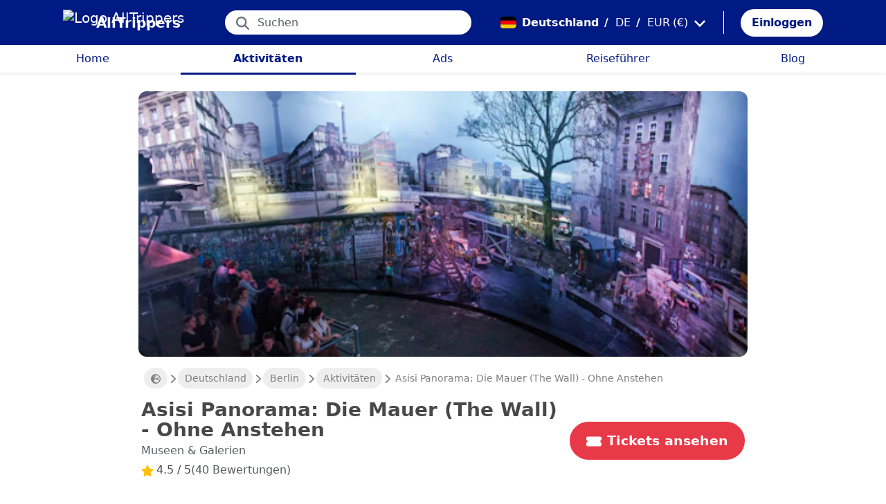

--- FILE ---
content_type: text/html; charset=utf-8
request_url: https://alltrippers.com/de/deutschland/aktivitaten/stadte/berlin/tickets-fur-asisi-panorama-die-mauer-the-wall-ohne-anstehen
body_size: 24207
content:
<!DOCTYPE html><html lang="de" dir="ltr" data-critters-container><head>
  <meta charset="utf-8">
  <meta http-equiv="content-type" content="text/html; charset=UTF-8">

  <meta name="apple-itunes-app" content="app-id=1472954137">
  <meta name="google-play-app" content="app-id=com.alltrippers.android">

  <meta name="p:domain_verify" content="5549636ad39d642d4653c9d0c7ed2552">
  <meta name="ir-site-verification-token" value="920052229">
  <meta name="eb368da5cb" content="eb368da5cbf68ad4c9e1db79802eade2">

  <base href="/de/">

  <title>Asisi Panorama: Die Mauer (The Wall) - Ohne Anstehen</title>

  <link rel="preconnect" href="https://storage.googleapis.com">

  <meta name="viewport" content="width=device-width, initial-scale=1">
  <meta http-equiv="cache-control" content="no-cache, must-revalidate, post-check=0, pre-check=0">
  <meta http-equiv="expires" content="0">
  <meta http-equiv="pragma" content="no-cache">

  <link rel="icon" href="./assets/icons/alltrippers-favicon.svg" type="image/svg+xml">
  <link rel="icon" type="image/png" sizes="16x16" href="./assets/icons/alltrippers-favicon-16x16.png">
  <link rel="icon" type="image/png" sizes="32x32" href="./assets/icons/alltrippers-favicon-32x32.png">
  <link rel="icon" type="image/png" sizes="48x48" href="./assets/icons/alltrippers-favicon-48x48.png">
  <link rel="icon" type="image/png" sizes="64x64" href="./assets/icons/alltrippers-favicon-64x64.png">
  <link rel="icon" type="image/png" sizes="192x192" href="./assets/icons/alltrippers-favicon-192x192.png">
  <link rel="icon" href="./assets/icons/alltrippers-favicon-64x64.png" type="image/png">

  <meta name="description" content="Ein lebensgroßes Abbild der Berliner Mauer">

  <!-- twitter -->
  <meta name="twitter:card" content="summary">
  <meta name="twitter:site" content="@alltrippers">
  <meta name="twitter:title" content="Asisi Panorama: Die Mauer (The Wall) - Ohne Anstehen">
  <meta name="twitter:description" content="Ein lebensgroßes Abbild der Berliner Mauer">
  <meta name="twitter:image" content="https://aws-tiqets-cdn.imgix.net/images/content/155d2331d03245b0b41f7b91658b35a8.png?auto=format%2Ccompress&amp;fit=fill&amp;h=500&amp;ixlib=python-4.0.0&amp;q=70&amp;w=500">

  <!-- facebook and other social sites -->
  <meta property="og:type" content="article">
  <meta property="og:site_name" content="AllTrippers">
  <meta property="og:title" content="Asisi Panorama: Die Mauer (The Wall) - Ohne Anstehen">
  <meta property="og:description" content="Ein lebensgroßes Abbild der Berliner Mauer">
  <meta property="og:image" content="https://aws-tiqets-cdn.imgix.net/images/content/155d2331d03245b0b41f7b91658b35a8.png?auto=format%2Ccompress&amp;fit=fill&amp;h=500&amp;ixlib=python-4.0.0&amp;q=70&amp;w=500">
  <meta property="og:url" content="https://alltrippers.com/de/deutschland/aktivitaten/stadte/berlin/tickets-fur-asisi-panorama-die-mauer-the-wall-ohne-anstehen">
  <meta property="og:locale" content="de_de">

  <meta name="theme-color" content="#001a84">

  <!-- Google tag (gtag.js) -->
  <script async src="https://www.googletagmanager.com/gtag/js?id=G-57XEYVEYW7"></script>
  <script>
    window.dataLayer = window.dataLayer || [];
    function gtag() { dataLayer.push(arguments); }
    gtag('js', new Date());

    gtag('config', 'G-57XEYVEYW7', {
      'custom_map': { 'dimension1': 'fuid', 'dimension2': 'ios', 'dimension3': 'android', 'dimension4': 'website', 'dimension5': 'deviceType', 'dimension6': 'langId' },
      'send_page_view': false
    });
    gtag('config', 'AW-436114611');
  </script>

  <style>
    fa-icon svg,
    .svg-inline--fa {
      display: inline-block;
      font-size: inherit;
      height: 1em;
    }

    fa-icon .fa-2x {
      height: 2em;
    }
  </style>

<style>@charset "UTF-8";.fi{background-size:contain;background-position:50%;background-repeat:no-repeat}.fi{position:relative;display:inline-block;width:1.333333em;line-height:1em}.fi:before{content:"\a0"}.fi-de{background-image:url("./media/de-MZUAL5O7.svg")}:root{--bs-blue:#0d6efd;--bs-indigo:#6610f2;--bs-purple:#6f42c1;--bs-pink:#d63384;--bs-red:#dc3545;--bs-orange:#fd7e14;--bs-yellow:#ffc107;--bs-green:#198754;--bs-teal:#20c997;--bs-cyan:#0dcaf0;--bs-black:#000;--bs-white:#fff;--bs-gray:#6c757d;--bs-gray-dark:#343a40;--bs-gray-100:#f8f9fa;--bs-gray-200:#e9ecef;--bs-gray-300:#dee2e6;--bs-gray-400:#ced4da;--bs-gray-500:#adb5bd;--bs-gray-600:#6c757d;--bs-gray-700:#495057;--bs-gray-800:#343a40;--bs-gray-900:#212529;--bs-primary:#0d6efd;--bs-secondary:#6c757d;--bs-success:#198754;--bs-info:#0dcaf0;--bs-warning:#ffc107;--bs-danger:#dc3545;--bs-light:#f8f9fa;--bs-dark:#212529;--bs-primary-rgb:13,110,253;--bs-secondary-rgb:108,117,125;--bs-success-rgb:25,135,84;--bs-info-rgb:13,202,240;--bs-warning-rgb:255,193,7;--bs-danger-rgb:220,53,69;--bs-light-rgb:248,249,250;--bs-dark-rgb:33,37,41;--bs-primary-text-emphasis:#052c65;--bs-secondary-text-emphasis:#2b2f32;--bs-success-text-emphasis:#0a3622;--bs-info-text-emphasis:#055160;--bs-warning-text-emphasis:#664d03;--bs-danger-text-emphasis:#58151c;--bs-light-text-emphasis:#495057;--bs-dark-text-emphasis:#495057;--bs-primary-bg-subtle:#cfe2ff;--bs-secondary-bg-subtle:#e2e3e5;--bs-success-bg-subtle:#d1e7dd;--bs-info-bg-subtle:#cff4fc;--bs-warning-bg-subtle:#fff3cd;--bs-danger-bg-subtle:#f8d7da;--bs-light-bg-subtle:#fcfcfd;--bs-dark-bg-subtle:#ced4da;--bs-primary-border-subtle:#9ec5fe;--bs-secondary-border-subtle:#c4c8cb;--bs-success-border-subtle:#a3cfbb;--bs-info-border-subtle:#9eeaf9;--bs-warning-border-subtle:#ffe69c;--bs-danger-border-subtle:#f1aeb5;--bs-light-border-subtle:#e9ecef;--bs-dark-border-subtle:#adb5bd;--bs-white-rgb:255,255,255;--bs-black-rgb:0,0,0;--bs-font-sans-serif:system-ui,-apple-system,"Segoe UI",Roboto,"Helvetica Neue","Noto Sans","Liberation Sans",Arial,sans-serif,"Apple Color Emoji","Segoe UI Emoji","Segoe UI Symbol","Noto Color Emoji";--bs-font-monospace:SFMono-Regular,Menlo,Monaco,Consolas,"Liberation Mono","Courier New",monospace;--bs-gradient:linear-gradient(180deg, rgba(255, 255, 255, .15), rgba(255, 255, 255, 0));--bs-body-font-family:var(--bs-font-sans-serif);--bs-body-font-size:1rem;--bs-body-font-weight:400;--bs-body-line-height:1.5;--bs-body-color:#212529;--bs-body-color-rgb:33,37,41;--bs-body-bg:#fff;--bs-body-bg-rgb:255,255,255;--bs-emphasis-color:#000;--bs-emphasis-color-rgb:0,0,0;--bs-secondary-color:rgba(33, 37, 41, .75);--bs-secondary-color-rgb:33,37,41;--bs-secondary-bg:#e9ecef;--bs-secondary-bg-rgb:233,236,239;--bs-tertiary-color:rgba(33, 37, 41, .5);--bs-tertiary-color-rgb:33,37,41;--bs-tertiary-bg:#f8f9fa;--bs-tertiary-bg-rgb:248,249,250;--bs-heading-color:inherit;--bs-link-color:#0d6efd;--bs-link-color-rgb:13,110,253;--bs-link-decoration:underline;--bs-link-hover-color:#0a58ca;--bs-link-hover-color-rgb:10,88,202;--bs-code-color:#d63384;--bs-highlight-color:#212529;--bs-highlight-bg:#fff3cd;--bs-border-width:1px;--bs-border-style:solid;--bs-border-color:#dee2e6;--bs-border-color-translucent:rgba(0, 0, 0, .175);--bs-border-radius:.375rem;--bs-border-radius-sm:.25rem;--bs-border-radius-lg:.5rem;--bs-border-radius-xl:1rem;--bs-border-radius-xxl:2rem;--bs-border-radius-2xl:var(--bs-border-radius-xxl);--bs-border-radius-pill:50rem;--bs-box-shadow:0 .5rem 1rem rgba(0, 0, 0, .15);--bs-box-shadow-sm:0 .125rem .25rem rgba(0, 0, 0, .075);--bs-box-shadow-lg:0 1rem 3rem rgba(0, 0, 0, .175);--bs-box-shadow-inset:inset 0 1px 2px rgba(0, 0, 0, .075);--bs-focus-ring-width:.25rem;--bs-focus-ring-opacity:.25;--bs-focus-ring-color:rgba(13, 110, 253, .25);--bs-form-valid-color:#198754;--bs-form-valid-border-color:#198754;--bs-form-invalid-color:#dc3545;--bs-form-invalid-border-color:#dc3545}*,:after,:before{box-sizing:border-box}@media (prefers-reduced-motion:no-preference){:root{scroll-behavior:smooth}}body{margin:0;font-family:var(--bs-body-font-family);font-size:var(--bs-body-font-size);font-weight:var(--bs-body-font-weight);line-height:var(--bs-body-line-height);color:var(--bs-body-color);text-align:var(--bs-body-text-align);background-color:var(--bs-body-bg);-webkit-text-size-adjust:100%;-webkit-tap-highlight-color:transparent}h1,h2{margin-top:0;margin-bottom:.5rem;font-weight:500;line-height:1.2;color:var(--bs-heading-color)}h1{font-size:calc(1.375rem + 1.5vw)}@media (min-width:1200px){h1{font-size:2.5rem}}h2{font-size:calc(1.325rem + .9vw)}@media (min-width:1200px){h2{font-size:2rem}}p{margin-top:0;margin-bottom:1rem}ul{padding-left:2rem}ul{margin-top:0;margin-bottom:1rem}small{font-size:.875em}a{color:rgba(var(--bs-link-color-rgb),var(--bs-link-opacity,1));text-decoration:underline}a:hover{--bs-link-color-rgb:var(--bs-link-hover-color-rgb)}img,svg{vertical-align:middle}button{border-radius:0}button:focus:not(:focus-visible){outline:0}button,input{margin:0;font-family:inherit;font-size:inherit;line-height:inherit}button{text-transform:none}[role=button]{cursor:pointer}[type=button],button{-webkit-appearance:button}[type=button]:not(:disabled),button:not(:disabled){cursor:pointer}.list-unstyled{padding-left:0;list-style:none}.container-fluid{--bs-gutter-x:1.5rem;--bs-gutter-y:0;width:100%;padding-right:calc(var(--bs-gutter-x) * .5);padding-left:calc(var(--bs-gutter-x) * .5);margin-right:auto;margin-left:auto}:root{--bs-breakpoint-xs:0;--bs-breakpoint-sm:576px;--bs-breakpoint-md:768px;--bs-breakpoint-lg:992px;--bs-breakpoint-xl:1200px;--bs-breakpoint-xxl:1400px}.row{--bs-gutter-x:1.5rem;--bs-gutter-y:0;display:flex;flex-wrap:wrap;margin-top:calc(-1 * var(--bs-gutter-y));margin-right:calc(-.5 * var(--bs-gutter-x));margin-left:calc(-.5 * var(--bs-gutter-x))}.row>*{flex-shrink:0;width:100%;max-width:100%;padding-right:calc(var(--bs-gutter-x) * .5);padding-left:calc(var(--bs-gutter-x) * .5);margin-top:var(--bs-gutter-y)}.col{flex:1 0 0%}.col-12{flex:0 0 auto;width:100%}@media (min-width:992px){.col-lg-4{flex:0 0 auto;width:33.33333333%}.col-lg-6{flex:0 0 auto;width:50%}}.form-control{display:block;width:100%;padding:.375rem .75rem;font-size:1rem;font-weight:400;line-height:1.5;color:var(--bs-body-color);-webkit-appearance:none;-moz-appearance:none;appearance:none;background-color:var(--bs-body-bg);background-clip:padding-box;border:var(--bs-border-width) solid var(--bs-border-color);border-radius:var(--bs-border-radius);transition:border-color .15s ease-in-out,box-shadow .15s ease-in-out}@media (prefers-reduced-motion:reduce){.form-control{transition:none}}.form-control:focus{color:var(--bs-body-color);background-color:var(--bs-body-bg);border-color:#86b7fe;outline:0;box-shadow:0 0 0 .25rem #0d6efd40}.form-control::-webkit-date-and-time-value{min-width:85px;height:1.5em;margin:0}.form-control::-webkit-datetime-edit{display:block;padding:0}.form-control::-moz-placeholder{color:var(--bs-secondary-color);opacity:1}.form-control::placeholder{color:var(--bs-secondary-color);opacity:1}.form-control:disabled{background-color:var(--bs-secondary-bg);opacity:1}.form-control::-webkit-file-upload-button{padding:.375rem .75rem;margin:-.375rem -.75rem;-webkit-margin-end:.75rem;margin-inline-end:.75rem;color:var(--bs-body-color);background-color:var(--bs-tertiary-bg);pointer-events:none;border-color:inherit;border-style:solid;border-width:0;border-inline-end-width:var(--bs-border-width);border-radius:0;-webkit-transition:color .15s ease-in-out,background-color .15s ease-in-out,border-color .15s ease-in-out,box-shadow .15s ease-in-out;transition:color .15s ease-in-out,background-color .15s ease-in-out,border-color .15s ease-in-out,box-shadow .15s ease-in-out}.form-control::file-selector-button{padding:.375rem .75rem;margin:-.375rem -.75rem;-webkit-margin-end:.75rem;margin-inline-end:.75rem;color:var(--bs-body-color);background-color:var(--bs-tertiary-bg);pointer-events:none;border-color:inherit;border-style:solid;border-width:0;border-inline-end-width:var(--bs-border-width);border-radius:0;transition:color .15s ease-in-out,background-color .15s ease-in-out,border-color .15s ease-in-out,box-shadow .15s ease-in-out}@media (prefers-reduced-motion:reduce){.form-control::-webkit-file-upload-button{-webkit-transition:none;transition:none}.form-control::file-selector-button{transition:none}}.form-control:hover:not(:disabled):not([readonly])::-webkit-file-upload-button{background-color:var(--bs-secondary-bg)}.form-control:hover:not(:disabled):not([readonly])::file-selector-button{background-color:var(--bs-secondary-bg)}.btn{--bs-btn-padding-x:.75rem;--bs-btn-padding-y:.375rem;--bs-btn-font-family: ;--bs-btn-font-size:1rem;--bs-btn-font-weight:400;--bs-btn-line-height:1.5;--bs-btn-color:var(--bs-body-color);--bs-btn-bg:transparent;--bs-btn-border-width:var(--bs-border-width);--bs-btn-border-color:transparent;--bs-btn-border-radius:var(--bs-border-radius);--bs-btn-hover-border-color:transparent;--bs-btn-box-shadow:inset 0 1px 0 rgba(255, 255, 255, .15),0 1px 1px rgba(0, 0, 0, .075);--bs-btn-disabled-opacity:.65;--bs-btn-focus-box-shadow:0 0 0 .25rem rgba(var(--bs-btn-focus-shadow-rgb), .5);display:inline-block;padding:var(--bs-btn-padding-y) var(--bs-btn-padding-x);font-family:var(--bs-btn-font-family);font-size:var(--bs-btn-font-size);font-weight:var(--bs-btn-font-weight);line-height:var(--bs-btn-line-height);color:var(--bs-btn-color);text-align:center;text-decoration:none;vertical-align:middle;cursor:pointer;-webkit-user-select:none;-moz-user-select:none;user-select:none;border:var(--bs-btn-border-width) solid var(--bs-btn-border-color);border-radius:var(--bs-btn-border-radius);background-color:var(--bs-btn-bg);transition:color .15s ease-in-out,background-color .15s ease-in-out,border-color .15s ease-in-out,box-shadow .15s ease-in-out}@media (prefers-reduced-motion:reduce){.btn{transition:none}}.btn:hover{color:var(--bs-btn-hover-color);background-color:var(--bs-btn-hover-bg);border-color:var(--bs-btn-hover-border-color)}.btn:focus-visible{color:var(--bs-btn-hover-color);background-color:var(--bs-btn-hover-bg);border-color:var(--bs-btn-hover-border-color);outline:0;box-shadow:var(--bs-btn-focus-box-shadow)}.btn:first-child:active,:not(.btn-check)+.btn:active{color:var(--bs-btn-active-color);background-color:var(--bs-btn-active-bg);border-color:var(--bs-btn-active-border-color)}.btn:first-child:active:focus-visible,:not(.btn-check)+.btn:active:focus-visible{box-shadow:var(--bs-btn-focus-box-shadow)}.btn:disabled{color:var(--bs-btn-disabled-color);pointer-events:none;background-color:var(--bs-btn-disabled-bg);border-color:var(--bs-btn-disabled-border-color);opacity:var(--bs-btn-disabled-opacity)}.btn-link{--bs-btn-font-weight:400;--bs-btn-color:var(--bs-link-color);--bs-btn-bg:transparent;--bs-btn-border-color:transparent;--bs-btn-hover-color:var(--bs-link-hover-color);--bs-btn-hover-border-color:transparent;--bs-btn-active-color:var(--bs-link-hover-color);--bs-btn-active-border-color:transparent;--bs-btn-disabled-color:#6c757d;--bs-btn-disabled-border-color:transparent;--bs-btn-box-shadow:0 0 0 #000;--bs-btn-focus-shadow-rgb:49,132,253;text-decoration:underline}.btn-link:focus-visible{color:var(--bs-btn-color)}.btn-link:hover{color:var(--bs-btn-hover-color)}.dropdown{position:relative}.nav-link{display:block;padding:var(--bs-nav-link-padding-y) var(--bs-nav-link-padding-x);font-size:var(--bs-nav-link-font-size);font-weight:var(--bs-nav-link-font-weight);color:var(--bs-nav-link-color);text-decoration:none;background:0 0;border:0;transition:color .15s ease-in-out,background-color .15s ease-in-out,border-color .15s ease-in-out}@media (prefers-reduced-motion:reduce){.nav-link{transition:none}}.nav-link:focus,.nav-link:hover{color:var(--bs-nav-link-hover-color)}.nav-link:focus-visible{outline:0;box-shadow:0 0 0 .25rem #0d6efd40}.nav-link:disabled{color:var(--bs-nav-link-disabled-color);pointer-events:none;cursor:default}.navbar{--bs-navbar-padding-x:0;--bs-navbar-padding-y:.5rem;--bs-navbar-color:rgba(var(--bs-emphasis-color-rgb), .65);--bs-navbar-hover-color:rgba(var(--bs-emphasis-color-rgb), .8);--bs-navbar-disabled-color:rgba(var(--bs-emphasis-color-rgb), .3);--bs-navbar-active-color:rgba(var(--bs-emphasis-color-rgb), 1);--bs-navbar-brand-padding-y:.3125rem;--bs-navbar-brand-margin-end:1rem;--bs-navbar-brand-font-size:1.25rem;--bs-navbar-brand-color:rgba(var(--bs-emphasis-color-rgb), 1);--bs-navbar-brand-hover-color:rgba(var(--bs-emphasis-color-rgb), 1);--bs-navbar-nav-link-padding-x:.5rem;--bs-navbar-toggler-padding-y:.25rem;--bs-navbar-toggler-padding-x:.75rem;--bs-navbar-toggler-font-size:1.25rem;--bs-navbar-toggler-icon-bg:url("data:image/svg+xml,%3csvg xmlns='http://www.w3.org/2000/svg' viewBox='0 0 30 30'%3e%3cpath stroke='rgba%2833, 37, 41, 0.75%29' stroke-linecap='round' stroke-miterlimit='10' stroke-width='2' d='M4 7h22M4 15h22M4 23h22'/%3e%3c/svg%3e");--bs-navbar-toggler-border-color:rgba(var(--bs-emphasis-color-rgb), .15);--bs-navbar-toggler-border-radius:var(--bs-border-radius);--bs-navbar-toggler-focus-width:.25rem;--bs-navbar-toggler-transition:box-shadow .15s ease-in-out;position:relative;display:flex;flex-wrap:wrap;align-items:center;justify-content:space-between;padding:var(--bs-navbar-padding-y) var(--bs-navbar-padding-x)}.navbar-brand{padding-top:var(--bs-navbar-brand-padding-y);padding-bottom:var(--bs-navbar-brand-padding-y);margin-right:var(--bs-navbar-brand-margin-end);font-size:var(--bs-navbar-brand-font-size);color:var(--bs-navbar-brand-color);text-decoration:none;white-space:nowrap}.navbar-brand:focus,.navbar-brand:hover{color:var(--bs-navbar-brand-hover-color)}.navbar-nav{--bs-nav-link-padding-x:0;--bs-nav-link-padding-y:.5rem;--bs-nav-link-font-weight: ;--bs-nav-link-color:var(--bs-navbar-color);--bs-nav-link-hover-color:var(--bs-navbar-hover-color);--bs-nav-link-disabled-color:var(--bs-navbar-disabled-color);display:flex;flex-direction:column;padding-left:0;margin-bottom:0;list-style:none}.breadcrumb{--bs-breadcrumb-padding-x:0;--bs-breadcrumb-padding-y:0;--bs-breadcrumb-margin-bottom:1rem;--bs-breadcrumb-bg: ;--bs-breadcrumb-border-radius: ;--bs-breadcrumb-divider-color:var(--bs-secondary-color);--bs-breadcrumb-item-padding-x:.5rem;--bs-breadcrumb-item-active-color:var(--bs-secondary-color);display:flex;flex-wrap:wrap;padding:var(--bs-breadcrumb-padding-y) var(--bs-breadcrumb-padding-x);margin-bottom:var(--bs-breadcrumb-margin-bottom);font-size:var(--bs-breadcrumb-font-size);list-style:none;background-color:var(--bs-breadcrumb-bg);border-radius:var(--bs-breadcrumb-border-radius)}.fixed-top{position:fixed;top:0;right:0;left:0;z-index:1030}.align-top{vertical-align:top!important}.d-inline{display:inline!important}.d-inline-block{display:inline-block!important}.d-block{display:block!important}.d-flex{display:flex!important}.d-none{display:none!important}.shadow-sm{box-shadow:var(--bs-box-shadow-sm)!important}.shadow-none{box-shadow:none!important}.position-relative{position:relative!important}.position-absolute{position:absolute!important}.border-0{border:0!important}.w-100{width:100%!important}.h-100{height:100%!important}.flex-row{flex-direction:row!important}.flex-column{flex-direction:column!important}.flex-grow-1{flex-grow:1!important}.flex-shrink-0{flex-shrink:0!important}.justify-content-center{justify-content:center!important}.align-items-end{align-items:flex-end!important}.align-items-center{align-items:center!important}.m-0{margin:0!important}.mx-0{margin-right:0!important;margin-left:0!important}.mx-2{margin-right:.5rem!important;margin-left:.5rem!important}.mx-3{margin-right:1rem!important;margin-left:1rem!important}.my-1{margin-top:.25rem!important;margin-bottom:.25rem!important}.my-auto{margin-top:auto!important;margin-bottom:auto!important}.mt-0{margin-top:0!important}.mt-3{margin-top:1rem!important}.me-1{margin-right:.25rem!important}.me-2{margin-right:.5rem!important}.me-auto{margin-right:auto!important}.mb-0{margin-bottom:0!important}.mb-1{margin-bottom:.25rem!important}.mb-3{margin-bottom:1rem!important}.mb-5{margin-bottom:3rem!important}.ms-2{margin-left:.5rem!important}.p-0{padding:0!important}.px-0{padding-right:0!important;padding-left:0!important}.px-2{padding-right:.5rem!important;padding-left:.5rem!important}.px-3{padding-right:1rem!important;padding-left:1rem!important}.px-4{padding-right:1.5rem!important;padding-left:1.5rem!important}.py-0{padding-top:0!important;padding-bottom:0!important}.py-2{padding-top:.5rem!important;padding-bottom:.5rem!important}.py-3{padding-top:1rem!important;padding-bottom:1rem!important}.pt-0{padding-top:0!important}.pe-2{padding-right:.5rem!important}.ps-0{padding-left:0!important}.ps-1{padding-left:.25rem!important}.ps-2{padding-left:.5rem!important}.fw-bold{font-weight:700!important}.text-decoration-none{text-decoration:none!important}.text-nowrap{white-space:nowrap!important}.text-success{--bs-text-opacity:1;color:rgba(var(--bs-success-rgb),var(--bs-text-opacity))!important}.text-white{--bs-text-opacity:1;color:rgba(var(--bs-white-rgb),var(--bs-text-opacity))!important}.text-muted{--bs-text-opacity:1;color:var(--bs-secondary-color)!important}.bg-white{--bs-bg-opacity:1;background-color:rgba(var(--bs-white-rgb),var(--bs-bg-opacity))!important}@media (min-width:992px){.d-lg-flex{display:flex!important}.d-lg-none{display:none!important}.flex-lg-row{flex-direction:row!important}.mx-lg-3{margin-right:1rem!important;margin-left:1rem!important}.mt-lg-3{margin-top:1rem!important}.px-lg-0{padding-right:0!important;padding-left:0!important}.px-lg-2{padding-right:.5rem!important;padding-left:.5rem!important}.pt-lg-2{padding-top:.5rem!important}.pe-lg-3{padding-right:1rem!important}}app-root{display:block}fa-icon svg{display:inline-block;font-size:inherit;height:1em}.at-capitalize:first-letter{text-transform:capitalize}.mc{color:#001a84!important}.fsn{font-size:1rem!important}.fs-07{font-size:.7rem!important}.fs-09{font-size:.9rem!important}.fs-12{font-size:1.2rem!important}.fs-13{font-size:1.3rem!important}.fs-15{font-size:1.5rem!important}.lh-1{line-height:1!important}.lh-1-1{line-height:1.1!important}.lh-1-3{line-height:1.3!important}.layout-main-container{padding-left:0;padding-right:0}@media (min-width: 992px){.layout-main-container{padding-left:2rem;padding-right:2rem}}@media (min-width: 1200px){.layout-main-container{padding-left:5rem;padding-right:5rem}}.btn-my-action{border-radius:50px;font-size:1.1rem;padding-right:1rem;padding-left:1rem}.capitalized{text-transform:capitalize}.main-container{position:relative;padding-top:1rem}@media (min-width: 992px){.main-container{padding-bottom:0;padding-left:2rem;padding-right:2rem}}@media (min-width: 1200px){.main-container{padding-left:5rem;padding-right:5rem}}@media (min-width: 1200px){.main-container.detail{padding-top:0}}@media (min-width: 1600px){.main-container{padding-left:10rem;padding-right:10rem}}.nofocus:focus{border:0;outline:none;border-color:inherit;-webkit-box-shadow:none;box-shadow:none}.noselect{cursor:default;-webkit-touch-callout:none;-webkit-user-select:none;-khtml-user-select:none;-moz-user-select:none;-ms-user-select:none;user-select:none}a{color:#001a84}body{font-style:normal;font-variant-ligatures:normal;font-variant-caps:normal;font-variant-numeric:normal;font-variant-east-asian:normal;font-weight:400;font-stretch:normal;font-size:1rem;line-height:24px;-webkit-text-size-adjust:100%;-moz-text-size-adjust:100%;-ms-text-size-adjust:100%;text-size-adjust:100%;position:relative;-webkit-font-smoothing:antialiased;-moz-font-smoothing:unset;-moz-osx-font-smoothing:grayscale;font-smoothing:antialiased;-webkit-backface-visibility:hidden;-moz-backface-visibility:hidden;backface-visibility:hidden;text-rendering:optimizeLegibility;text-shadow:1px 1px 1px rgba(0,0,0,.004);color:#484848;height:100%}html{width:100%;height:100%}@-webkit-keyframes myfirst{0%{color:#001a84}25%{color:green}75%{color:green}to{color:#001a84}}.pointer{cursor:pointer!important}
</style><link rel="stylesheet" href="styles-4RVL6VGJ.css" media="print" onload="this.media='all'"><noscript><link rel="stylesheet" href="styles-4RVL6VGJ.css"></noscript><link rel="modulepreload" href="chunk-SITIYTRS.js"><link rel="modulepreload" href="chunk-YP4G66ME.js"><link rel="modulepreload" href="chunk-KQGIJGRG.js"><link rel="modulepreload" href="chunk-I7XVR57M.js"><link rel="modulepreload" href="chunk-WJWBDLOG.js"><link rel="modulepreload" href="chunk-RAQY3PLW.js"><link rel="modulepreload" href="chunk-NTTELB7T.js"><link rel="modulepreload" href="chunk-27SHK6Z4.js"><link rel="modulepreload" href="chunk-ZXYBBCIT.js"><link rel="modulepreload" href="chunk-3X3IQNKE.js"><link rel="modulepreload" href="chunk-4RCGBJ2Q.js"><link rel="modulepreload" href="chunk-D22XFFO4.js"><link rel="modulepreload" href="chunk-UFRCPQKY.js"><link rel="modulepreload" href="chunk-TNFPYSJ6.js"><link rel="modulepreload" href="chunk-3HOTWFWG.js"><link rel="modulepreload" href="chunk-OXAZG3VF.js"><link rel="modulepreload" href="chunk-SHHVEDZG.js"><link rel="modulepreload" href="chunk-QG3ZDKTY.js"><link rel="modulepreload" href="chunk-OONLRDHE.js"><link rel="modulepreload" href="chunk-THDMYJGS.js"><link rel="modulepreload" href="chunk-PY5WXKG7.js"><link rel="modulepreload" href="chunk-H4UKZJVE.js"><link rel="modulepreload" href="chunk-YQF2L5IT.js"><link rel="modulepreload" href="chunk-JDBZF5SM.js"><link rel="modulepreload" href="chunk-MRTFRGZP.js"><link rel="modulepreload" href="chunk-NQF4GJYK.js"><link rel="modulepreload" href="chunk-4PKSFAWJ.js"><link rel="modulepreload" href="chunk-6Y3MLZRL.js"><link rel="modulepreload" href="chunk-Q2PHXZ6Y.js"><link rel="modulepreload" href="chunk-H7B6VQGM.js"><link rel="modulepreload" href="chunk-S5ABUNH5.js"><link rel="modulepreload" href="chunk-FTA2FSAT.js"><link rel="modulepreload" href="chunk-RRIX2DK7.js"><link rel="modulepreload" href="chunk-J66IA36I.js"><link rel="modulepreload" href="chunk-XZIWHZF4.js"><link rel="modulepreload" href="chunk-NAASD4MD.js"><link rel="modulepreload" href="chunk-QNSJ3FRK.js"><link rel="modulepreload" href="chunk-JRR7HMQD.js"><link rel="modulepreload" href="chunk-BVDWSV5G.js"><link rel="modulepreload" href="chunk-DLESTKEU.js"><link rel="modulepreload" href="chunk-DASWQFND.js"><link rel="modulepreload" href="chunk-NHKWM5FD.js"><link rel="modulepreload" href="chunk-CIJQI3NI.js"><link rel="modulepreload" href="chunk-R6G3IZNW.js"><link rel="modulepreload" href="chunk-PEDALXRB.js"><link rel="modulepreload" href="chunk-CRXYIWRM.js"><link rel="modulepreload" href="chunk-V7V4KWTI.js"><link rel="modulepreload" href="chunk-RHPWSOYC.js"><style ng-app-id="ng">#modalFunctionalities[_ngcontent-ng-c4186189706]   .modal-header[_ngcontent-ng-c4186189706]{padding:1rem 1rem .5rem;border-bottom:0}#modalFunctionalities[_ngcontent-ng-c4186189706]   .box-menu[_ngcontent-ng-c4186189706]{border-bottom:1px solid #dee2e6}#modalFunctionalities[_ngcontent-ng-c4186189706]   .box-menu[_ngcontent-ng-c4186189706]:last-child{border-bottom:0}#modalFunctionalities[_ngcontent-ng-c4186189706]   .box-menu.active[_ngcontent-ng-c4186189706]{background-color:#e4f0fc!important;font-weight:700}#modalFunctionalities[_ngcontent-ng-c4186189706]   .main-menu[_ngcontent-ng-c4186189706]{min-height:60px}#modalFunctionalities[_ngcontent-ng-c4186189706]   .main-menu.active[_ngcontent-ng-c4186189706]{background-color:#e4f0fc!important;font-weight:700}#appContainer[_ngcontent-ng-c4186189706]{background-color:#fff;min-height:100%}#appContainer[_ngcontent-ng-c4186189706]   .full-screen-waiting[_ngcontent-ng-c4186189706]{position:fixed;top:0;left:0;width:100vw;height:100vh;z-index:100000;opacity:.6;background-color:gray;display:flex;align-items:center;justify-content:center}#appContainer[_ngcontent-ng-c4186189706]   app-navigation-bar[_ngcontent-ng-c4186189706]{display:block;width:100%;z-index:1;padding-top:1rem}#appContainer[_ngcontent-ng-c4186189706]   app-navigation-bar.should-sticky[_ngcontent-ng-c4186189706]{position:sticky;position:-webkit-sticky;padding-top:0}#appContainer[_ngcontent-ng-c4186189706]   app-topbar[_ngcontent-ng-c4186189706]{display:flex;height:50px}@media (min-width: 992px){#appContainer[_ngcontent-ng-c4186189706]   app-topbar[_ngcontent-ng-c4186189706]{height:108px}}@media (min-width: 992px){#appContainer[_ngcontent-ng-c4186189706]   app-topbar.on-home[_ngcontent-ng-c4186189706]{height:65px}}#appContainer.mobile-app[_ngcontent-ng-c4186189706]   .wrapper-main[_ngcontent-ng-c4186189706]{height:calc(100% - 100px)}#appContainer.mobile-app[_ngcontent-ng-c4186189706]   .wrapper-main.no-menu[_ngcontent-ng-c4186189706]{height:calc(100% - 50px)}#appContainer.mobile-app[_ngcontent-ng-c4186189706]   .wrapper-main.with-top-banner[_ngcontent-ng-c4186189706]{height:calc(100% - 133px)}#appContainer.mobile-app[_ngcontent-ng-c4186189706]   .wrapper-main.with-map-view[_ngcontent-ng-c4186189706], #appContainer.mobile-app[_ngcontent-ng-c4186189706]   .wrapper-main.mobile-full-screen[_ngcontent-ng-c4186189706]{height:100%!important}#appContainer.on-mobile[_ngcontent-ng-c4186189706], #appContainer.on-tablet[_ngcontent-ng-c4186189706]{width:100%}#appContainer.on-mobile[_ngcontent-ng-c4186189706]   app-topbar.on-top[_ngcontent-ng-c4186189706], #appContainer.on-mobile[_ngcontent-ng-c4186189706]   app-ios-mobile-menu.on-top[_ngcontent-ng-c4186189706], #appContainer.on-tablet[_ngcontent-ng-c4186189706]   app-topbar.on-top[_ngcontent-ng-c4186189706], #appContainer.on-tablet[_ngcontent-ng-c4186189706]   app-ios-mobile-menu.on-top[_ngcontent-ng-c4186189706]{position:relative;z-index:1201}#appContainer.on-mobile.mobile-app[_ngcontent-ng-c4186189706], #appContainer.on-tablet.mobile-app[_ngcontent-ng-c4186189706]{contain:strict;height:100%;overflow:hidden;position:absolute}</style><style ng-app-id="ng">.ios footer{padding:2rem 2rem 5rem!important}  .social-networks svg.fa-instagram{color:#fff!important}  .social-networks svg.fa-linkedin-in{color:#fff!important}#pre-footer[_ngcontent-ng-c3408307789]{background-color:#fbfbfb;margin:0;padding:2rem 2rem 1.5rem}@media screen and (min-width: 768px){#pre-footer[_ngcontent-ng-c3408307789]{padding:2rem 6rem 1.5rem}}#pre-footer[_ngcontent-ng-c3408307789]   .partners[_ngcontent-ng-c3408307789]{flex-wrap:wrap}#pre-footer[_ngcontent-ng-c3408307789]   .partners[_ngcontent-ng-c3408307789]   a[_ngcontent-ng-c3408307789]{padding:1rem}#pre-footer[_ngcontent-ng-c3408307789]   .partners[_ngcontent-ng-c3408307789]   img.civitatis[_ngcontent-ng-c3408307789]{max-height:50px;height:50px}#pre-footer[_ngcontent-ng-c3408307789]   .partners[_ngcontent-ng-c3408307789]   img.get-your-guide[_ngcontent-ng-c3408307789]{max-height:60px;height:60px}#pre-footer[_ngcontent-ng-c3408307789]   .partners[_ngcontent-ng-c3408307789]   img.ltd[_ngcontent-ng-c3408307789]{max-height:45px;height:45px}#pre-footer[_ngcontent-ng-c3408307789]   .partners[_ngcontent-ng-c3408307789]   img.musement[_ngcontent-ng-c3408307789]{max-height:25px;height:25px}#pre-footer[_ngcontent-ng-c3408307789]   .partners[_ngcontent-ng-c3408307789]   img.tiqets[_ngcontent-ng-c3408307789]{max-height:30px;height:30px}#pre-footer[_ngcontent-ng-c3408307789]   .partners[_ngcontent-ng-c3408307789]   img.viator[_ngcontent-ng-c3408307789]{max-height:25px;height:25px}#pre-footer[_ngcontent-ng-c3408307789]   .partners[_ngcontent-ng-c3408307789]   img.visit-britain[_ngcontent-ng-c3408307789]{max-height:60px;height:60px}footer[_ngcontent-ng-c3408307789]{background-color:#001a84;color:#fff!important;margin:0;padding:2rem 2rem 1.5rem}@media screen and (min-width: 768px){footer[_ngcontent-ng-c3408307789]{padding:2rem 6rem 1.5rem}}@media (min-width: 576px){footer[_ngcontent-ng-c3408307789]   li[_ngcontent-ng-c3408307789]{padding:.2rem 0}}@media screen and (min-width: 768px){footer[_ngcontent-ng-c3408307789]   .col-footer[_ngcontent-ng-c3408307789]:first-child{margin-bottom:3rem}footer[_ngcontent-ng-c3408307789]   .col-footer[_ngcontent-ng-c3408307789]:last-child{margin-bottom:0}}footer[_ngcontent-ng-c3408307789]   .col-footer[_ngcontent-ng-c3408307789]{display:flex;flex-direction:column}footer[_ngcontent-ng-c3408307789]   .col-footer[_ngcontent-ng-c3408307789]   .fa-telegram[_ngcontent-ng-c3408307789]{color:#fff}@media screen and (max-width: 767px){footer[_ngcontent-ng-c3408307789]   .col-footer[_ngcontent-ng-c3408307789]{margin-bottom:2.5rem}}footer[_ngcontent-ng-c3408307789]   .col-footer[_ngcontent-ng-c3408307789]   .action[_ngcontent-ng-c3408307789]   a[_ngcontent-ng-c3408307789]{color:#fff;font-size:1.1rem;font-weight:500}footer[_ngcontent-ng-c3408307789]   .col-footer[_ngcontent-ng-c3408307789]   .body[_ngcontent-ng-c3408307789]{flex-grow:1}footer[_ngcontent-ng-c3408307789]   .col-footer[_ngcontent-ng-c3408307789]   .title[_ngcontent-ng-c3408307789]{font-size:1.2rem;font-weight:500;margin-bottom:1rem}footer[_ngcontent-ng-c3408307789]   .col-footer[_ngcontent-ng-c3408307789]   .categories[_ngcontent-ng-c3408307789], footer[_ngcontent-ng-c3408307789]   .col-footer[_ngcontent-ng-c3408307789]   .other-links[_ngcontent-ng-c3408307789]{font-size:1rem;list-style:none;padding:0}footer[_ngcontent-ng-c3408307789]   .col-footer[_ngcontent-ng-c3408307789]   .categories[_ngcontent-ng-c3408307789]   a[_ngcontent-ng-c3408307789], footer[_ngcontent-ng-c3408307789]   .col-footer[_ngcontent-ng-c3408307789]   .other-links[_ngcontent-ng-c3408307789]   a[_ngcontent-ng-c3408307789]{color:#fff}@media (max-width: 575px){footer[_ngcontent-ng-c3408307789]   .col-footer[_ngcontent-ng-c3408307789]   .categories[_ngcontent-ng-c3408307789]   a[_ngcontent-ng-c3408307789], footer[_ngcontent-ng-c3408307789]   .col-footer[_ngcontent-ng-c3408307789]   .other-links[_ngcontent-ng-c3408307789]   a[_ngcontent-ng-c3408307789]{width:100%;height:48px;display:flex;align-items:center;padding:.2rem 0}}footer[_ngcontent-ng-c3408307789]   .col-footer[_ngcontent-ng-c3408307789]   .social-networks[_ngcontent-ng-c3408307789]{align-items:center;display:flex;flex-wrap:wrap;list-style:none;padding:0}@media (max-width: 767px){footer[_ngcontent-ng-c3408307789]   .col-footer[_ngcontent-ng-c3408307789]   .social-networks[_ngcontent-ng-c3408307789]{justify-content:space-around}}footer[_ngcontent-ng-c3408307789]   .col-footer[_ngcontent-ng-c3408307789]   .social-networks[_ngcontent-ng-c3408307789]   a[_ngcontent-ng-c3408307789]{color:#fff!important}@media screen and (max-width: 767px){footer[_ngcontent-ng-c3408307789]   .col-footer[_ngcontent-ng-c3408307789]   .social-networks[_ngcontent-ng-c3408307789]   .ng-fa-icon[_ngcontent-ng-c3408307789], footer[_ngcontent-ng-c3408307789]   .col-footer[_ngcontent-ng-c3408307789]   .social-networks[_ngcontent-ng-c3408307789]   i[_ngcontent-ng-c3408307789]{font-size:2rem;margin-right:.7rem}}@media screen and (min-width: 768px){footer[_ngcontent-ng-c3408307789]   .col-footer[_ngcontent-ng-c3408307789]   .social-networks[_ngcontent-ng-c3408307789]   .ng-fa-icon[_ngcontent-ng-c3408307789], footer[_ngcontent-ng-c3408307789]   .col-footer[_ngcontent-ng-c3408307789]   .social-networks[_ngcontent-ng-c3408307789]   i[_ngcontent-ng-c3408307789]{font-size:1.5rem;margin-right:1rem}}footer[_ngcontent-ng-c3408307789]   .second-footer[_ngcontent-ng-c3408307789]{display:flex;flex-direction:column;margin-top:1.5rem;width:100%;margin:0}@media (min-width: 375px){footer[_ngcontent-ng-c3408307789]   .second-footer[_ngcontent-ng-c3408307789]{margin:0 1rem}}footer[_ngcontent-ng-c3408307789]   .second-footer[_ngcontent-ng-c3408307789]   .content[_ngcontent-ng-c3408307789]{align-items:center;display:flex;justify-content:space-between}footer[_ngcontent-ng-c3408307789]   .second-footer[_ngcontent-ng-c3408307789]   .content[_ngcontent-ng-c3408307789]   .brand[_ngcontent-ng-c3408307789]{align-items:center;display:flex;flex-direction:row;font-size:.9rem;font-weight:500;justify-content:center}footer[_ngcontent-ng-c3408307789]   .second-footer[_ngcontent-ng-c3408307789]   .content[_ngcontent-ng-c3408307789]   .brand[_ngcontent-ng-c3408307789]   img[_ngcontent-ng-c3408307789]{width:1.7rem}footer[_ngcontent-ng-c3408307789]   .second-footer[_ngcontent-ng-c3408307789]   .content[_ngcontent-ng-c3408307789]   .brand[_ngcontent-ng-c3408307789]   .name[_ngcontent-ng-c3408307789]{margin-left:.5rem}footer[_ngcontent-ng-c3408307789]   .second-footer[_ngcontent-ng-c3408307789]   .content[_ngcontent-ng-c3408307789]   .language-city[_ngcontent-ng-c3408307789]{display:flex;font-size:.9rem;font-weight:200}footer[_ngcontent-ng-c3408307789]   .second-footer[_ngcontent-ng-c3408307789]   .content[_ngcontent-ng-c3408307789]   .language-city[_ngcontent-ng-c3408307789]   .language[_ngcontent-ng-c3408307789]{margin-right:.3rem}@media (min-width: 350px){footer[_ngcontent-ng-c3408307789]   .second-footer[_ngcontent-ng-c3408307789]   .content[_ngcontent-ng-c3408307789]   .language-city[_ngcontent-ng-c3408307789]   .language[_ngcontent-ng-c3408307789]{margin-right:.7rem}}</style><style ng-app-id="ng">.in-red[_ngcontent-ng-c13620322]{color:#e3381b;font-weight:700}#toggleMenu[_ngcontent-ng-c13620322]   .user-profile-picture[_ngcontent-ng-c13620322]{border-radius:50px;width:35px;height:35px;object-fit:contain}.fi[_ngcontent-ng-c13620322]{border-radius:5px;display:block}#main-navbar[_ngcontent-ng-c13620322]{align-items:center;background-color:#001a84;color:#fff;display:flex;justify-content:space-between;padding:0;width:100vw;height:50px}@media (min-width: 992px){#main-navbar[_ngcontent-ng-c13620322]{padding:0 .7rem}}#main-navbar[_ngcontent-ng-c13620322]   .container-go-back-menu[_ngcontent-ng-c13620322]{display:flex;flex-direction:row;align-items:center;justify-content:space-between;width:100%}#main-navbar[_ngcontent-ng-c13620322]   .container-go-back-menu[_ngcontent-ng-c13620322]   .menu-right[_ngcontent-ng-c13620322]{font-size:1.4rem;margin-right:.5rem}#main-navbar[_ngcontent-ng-c13620322]   .container-go-back-menu[_ngcontent-ng-c13620322]   .go-back[_ngcontent-ng-c13620322]{display:flex;align-items:center}#main-navbar[_ngcontent-ng-c13620322]   .container-go-back-menu[_ngcontent-ng-c13620322]   .go-back[_ngcontent-ng-c13620322]   span[_ngcontent-ng-c13620322]{font-size:1.4rem;font-weight:500}#main-navbar[_ngcontent-ng-c13620322]   .container-go-back-menu[_ngcontent-ng-c13620322]   .go-back[_ngcontent-ng-c13620322]   .ng-fa-icon[_ngcontent-ng-c13620322]{margin-right:.5rem;font-size:1.8rem}#main-navbar[_ngcontent-ng-c13620322]   .navbar-icons[_ngcontent-ng-c13620322]{align-items:center;color:#fff;display:flex;justify-content:space-between;width:100%;z-index:1100}#main-navbar[_ngcontent-ng-c13620322]   .navbar-icons[_ngcontent-ng-c13620322]   .left[_ngcontent-ng-c13620322]   .header-text[_ngcontent-ng-c13620322]{margin-left:0;font-size:1.5rem;font-weight:500;line-height:.8}#main-navbar[_ngcontent-ng-c13620322]   .navbar-icons[_ngcontent-ng-c13620322]   .left[_ngcontent-ng-c13620322]   .alltrippers[_ngcontent-ng-c13620322]{font-size:1rem;font-weight:500}@media (min-width: 370px){#main-navbar[_ngcontent-ng-c13620322]   .navbar-icons[_ngcontent-ng-c13620322]   .left[_ngcontent-ng-c13620322]   .alltrippers[_ngcontent-ng-c13620322]{font-size:1.1rem;margin-left:.2rem}}@media (min-width: 414px){#main-navbar[_ngcontent-ng-c13620322]   .navbar-icons[_ngcontent-ng-c13620322]   .left[_ngcontent-ng-c13620322]   .alltrippers[_ngcontent-ng-c13620322]{font-size:1.3rem;margin-left:.5rem}}#main-navbar[_ngcontent-ng-c13620322]   .navbar-icons[_ngcontent-ng-c13620322]   .left[_ngcontent-ng-c13620322]   .img-logo[_ngcontent-ng-c13620322]{display:none}@media (min-width: 370px){#main-navbar[_ngcontent-ng-c13620322]   .navbar-icons[_ngcontent-ng-c13620322]   .left[_ngcontent-ng-c13620322]   .img-logo[_ngcontent-ng-c13620322]{display:flex;width:2rem}}@media (min-width: 370px){#main-navbar[_ngcontent-ng-c13620322]   .navbar-icons[_ngcontent-ng-c13620322]   .left[_ngcontent-ng-c13620322]   .img-logo[_ngcontent-ng-c13620322]{display:flex;width:2.25rem}}#main-navbar[_ngcontent-ng-c13620322]   .navbar-icons[_ngcontent-ng-c13620322]   .right.menu[_ngcontent-ng-c13620322]{display:flex;align-items:center}#main-navbar[_ngcontent-ng-c13620322]   .navbar-icons[_ngcontent-ng-c13620322]   .right.menu[_ngcontent-ng-c13620322]   .menu-item[_ngcontent-ng-c13620322]{margin:0 .7rem}#main-navbar[_ngcontent-ng-c13620322]   .navbar-icons[_ngcontent-ng-c13620322]   .right.menu[_ngcontent-ng-c13620322]   .menu-item.fav[_ngcontent-ng-c13620322]{margin-right:1rem}#main-navbar[_ngcontent-ng-c13620322]   .navbar-icons[_ngcontent-ng-c13620322]   .right.menu[_ngcontent-ng-c13620322]   .menu-item[_ngcontent-ng-c13620322]   .currency-overlay[_ngcontent-ng-c13620322]{background-color:#fff;border:1px solid #001a84;border-radius:50%;bottom:18px;color:#001a84;display:inline-block;font-size:.9rem;font-weight:700;line-height:.7;padding:.2rem;right:20px;text-shadow:4px 3px 11px rgba(24,40,39,.35)}#main-navbar[_ngcontent-ng-c13620322]   .navbar-icons[_ngcontent-ng-c13620322]   .right.menu[_ngcontent-ng-c13620322]   .menu-item[_ngcontent-ng-c13620322]   .flag-overlay[_ngcontent-ng-c13620322]{bottom:0;right:-10px}#main-navbar[_ngcontent-ng-c13620322]   .navbar-icons[_ngcontent-ng-c13620322]   .right.menu[_ngcontent-ng-c13620322]   .user-notifications[_ngcontent-ng-c13620322]{display:flex;position:relative}#main-navbar[_ngcontent-ng-c13620322]   .navbar-icons[_ngcontent-ng-c13620322]   .right.menu[_ngcontent-ng-c13620322]   .user-profile[_ngcontent-ng-c13620322]{display:flex;justify-content:center;width:36px;position:relative}#main-navbar[_ngcontent-ng-c13620322]   .navbar-icons[_ngcontent-ng-c13620322]   .right.menu[_ngcontent-ng-c13620322]   .user-profile[_ngcontent-ng-c13620322]   .bubble-text[_ngcontent-ng-c13620322]{opacity:1;position:absolute;top:-5px;right:-9px}#main-navbar[_ngcontent-ng-c13620322]   .navbar-icons[_ngcontent-ng-c13620322]   .right.menu[_ngcontent-ng-c13620322]   .user-profile[_ngcontent-ng-c13620322]   .account-locked[_ngcontent-ng-c13620322]{bottom:-.1rem;color:red;font-size:1.2rem;position:absolute;right:-.1rem}#main-navbar[_ngcontent-ng-c13620322]   .navbar-icons[_ngcontent-ng-c13620322]   .right.menu[_ngcontent-ng-c13620322]   .ng-fa-icon[_ngcontent-ng-c13620322], #main-navbar[_ngcontent-ng-c13620322]   .navbar-icons[_ngcontent-ng-c13620322]   .right.menu[_ngcontent-ng-c13620322]   .fa[_ngcontent-ng-c13620322]{font-size:1.65rem}@media (min-width: 992px){#main-navbar[_ngcontent-ng-c13620322]{height:65px}#main-navbar[_ngcontent-ng-c13620322]   .user-profile-picture[_ngcontent-ng-c13620322]{border:2px solid white;border-radius:50%;cursor:pointer;object-fit:cover}}@media (min-width: 992px) and (max-width: 767px){#main-navbar[_ngcontent-ng-c13620322]   .user-profile-picture[_ngcontent-ng-c13620322]{height:2.2rem;width:2.2rem}}@media (min-width: 992px) and (min-width: 768px){#main-navbar[_ngcontent-ng-c13620322]   .user-profile-picture[_ngcontent-ng-c13620322]{min-height:44px;max-width:44px;height:44px;width:44px;min-width:44px;margin-right:.3rem}}@media (min-width: 992px){#main-navbar[_ngcontent-ng-c13620322]   .nav-middle-part[_ngcontent-ng-c13620322]{margin:0 2rem}}@media (min-width: 992px) and (min-width: 992px){#main-navbar[_ngcontent-ng-c13620322]   .nav-middle-part[_ngcontent-ng-c13620322]{margin:0 1rem}}@media (min-width: 992px) and (min-width: 1200px){#main-navbar[_ngcontent-ng-c13620322]   .nav-middle-part[_ngcontent-ng-c13620322]{margin:0 2rem 0 3rem}}@media (min-width: 992px){#main-navbar[_ngcontent-ng-c13620322]   .nav-middle-part[_ngcontent-ng-c13620322]   #search-input-id[_ngcontent-ng-c13620322]{border:0}#main-navbar[_ngcontent-ng-c13620322]   .nav-middle-part[_ngcontent-ng-c13620322]   .search-input-box[_ngcontent-ng-c13620322]{align-items:center;background-color:#fff;display:flex;flex-grow:1;max-height:3rem;-webkit-border-radius:50px;-moz-border-radius:50px;border-radius:50px}#main-navbar[_ngcontent-ng-c13620322]   .nav-middle-part[_ngcontent-ng-c13620322]   .search-input-box[_ngcontent-ng-c13620322]   .ng-fa-icon[_ngcontent-ng-c13620322], #main-navbar[_ngcontent-ng-c13620322]   .nav-middle-part[_ngcontent-ng-c13620322]   .search-input-box[_ngcontent-ng-c13620322]   i[_ngcontent-ng-c13620322]{margin-left:1rem;font-size:1.2rem}#main-navbar[_ngcontent-ng-c13620322]   .nav-middle-part[_ngcontent-ng-c13620322]   .search-input-box[_ngcontent-ng-c13620322]   input[_ngcontent-ng-c13620322]{background-color:transparent;height:35px;padding-right:.5rem}#main-navbar[_ngcontent-ng-c13620322]   .nav-middle-part[_ngcontent-ng-c13620322]   .search-input-box[_ngcontent-ng-c13620322]   .cross-erase[_ngcontent-ng-c13620322]{cursor:pointer;height:18px;width:18px;margin-right:.8rem;fill:#777}#main-navbar[_ngcontent-ng-c13620322]   .nav-right-part[_ngcontent-ng-c13620322]{display:flex;align-items:center;justify-content:flex-end;padding-right:0}#main-navbar[_ngcontent-ng-c13620322]   .nav-right-part[_ngcontent-ng-c13620322]   .business-area[_ngcontent-ng-c13620322]{margin-right:2.5rem}#main-navbar[_ngcontent-ng-c13620322]   .nav-right-part[_ngcontent-ng-c13620322]   .dropdown-item.disabled[_ngcontent-ng-c13620322]{color:#6c757d69}#main-navbar[_ngcontent-ng-c13620322]   .nav-right-part[_ngcontent-ng-c13620322]   .dropdown-menu[_ngcontent-ng-c13620322]   a[_ngcontent-ng-c13620322]{color:#484848}#main-navbar[_ngcontent-ng-c13620322]   .nav-right-part[_ngcontent-ng-c13620322]   .dropdown-menu[_ngcontent-ng-c13620322]   a[_ngcontent-ng-c13620322]:active{background-color:#f8f9fa}#main-navbar[_ngcontent-ng-c13620322]   .nav-right-part[_ngcontent-ng-c13620322]   .currency[_ngcontent-ng-c13620322]{font-size:1rem}#main-navbar[_ngcontent-ng-c13620322]   .nav-right-part[_ngcontent-ng-c13620322]   .flag[_ngcontent-ng-c13620322]{font-size:1.1rem}#main-navbar[_ngcontent-ng-c13620322]   .navbar-brand[_ngcontent-ng-c13620322]{display:flex;align-items:center}#main-navbar[_ngcontent-ng-c13620322]   .navbar-brand[_ngcontent-ng-c13620322]   img[_ngcontent-ng-c13620322]{margin-right:.5rem;height:37px;width:40px}}#main-navbar[_ngcontent-ng-c13620322]   a[_ngcontent-ng-c13620322]{color:#fff}#main-navbar[_ngcontent-ng-c13620322]   a[_ngcontent-ng-c13620322]:hover{text-decoration:none}#sub-navbar[_ngcontent-ng-c13620322]{display:none;height:0}@media (min-width: 992px){#sub-navbar[_ngcontent-ng-c13620322]{display:block;height:40px}}#sub-navbar[_ngcontent-ng-c13620322]   ul[_ngcontent-ng-c13620322]{display:flex;justify-content:space-around;margin:0;padding:0}#sub-navbar[_ngcontent-ng-c13620322]   ul[_ngcontent-ng-c13620322]   li[_ngcontent-ng-c13620322]{cursor:pointer;display:inline-block;flex-basis:0;flex-grow:1;flex-shrink:0;padding-bottom:.5rem;padding-top:.5rem;text-align:center}#sub-navbar[_ngcontent-ng-c13620322]   ul[_ngcontent-ng-c13620322]   li[_ngcontent-ng-c13620322]:hover{font-weight:700;color:#001a84}#sub-navbar[_ngcontent-ng-c13620322]   ul[_ngcontent-ng-c13620322]   li.active[_ngcontent-ng-c13620322]{border-bottom:3px solid #001a84;font-weight:700}#sub-navbar[_ngcontent-ng-c13620322]   ul[_ngcontent-ng-c13620322]   li.active.in-red[_ngcontent-ng-c13620322]{border-bottom:3px solid #e3381b!important}#sub-navbar[_ngcontent-ng-c13620322]   ul[_ngcontent-ng-c13620322]   li[_ngcontent-ng-c13620322]   a[_ngcontent-ng-c13620322]{text-decoration:none}.search-in-progress[_ngcontent-ng-c13620322]{background-color:#fff;border:1px solid #d1d1d1;margin:0}*[_ngcontent-ng-c13620322]:focus{outline:none;border-color:inherit;-webkit-box-shadow:none;box-shadow:none}.nav-link[_ngcontent-ng-c13620322]{padding-top:0;padding-bottom:0}.rounded-pill[_ngcontent-ng-c13620322]{padding:.2rem .42rem .25rem .4rem;border-radius:1rem}</style><style ng-app-id="ng">h1[_ngcontent-ng-c2324569110]{font-size:1.75rem;font-weight:700;line-height:1.85rem;margin:0}.breadcrumb[_ngcontent-ng-c2324569110]{display:flex;flex-wrap:nowrap;overflow-x:auto;-webkit-overflow-scrolling:touch;-ms-overflow-style:-ms-autohiding-scrollbar;scrollbar-width:none;-ms-overflow-style:none;font-size:.9rem;margin:1rem}.breadcrumb[_ngcontent-ng-c2324569110]   li[_ngcontent-ng-c2324569110]{margin-left:.2rem;margin-right:.2rem}.breadcrumb[_ngcontent-ng-c2324569110]   li[_ngcontent-ng-c2324569110]:first-child{margin-left:0}.breadcrumb[_ngcontent-ng-c2324569110]   li[_ngcontent-ng-c2324569110]:last-child{margin-right:0}.breadcrumb[_ngcontent-ng-c2324569110]   *[_ngcontent-ng-c2324569110]{color:gray;margin-right:.2rem}.breadcrumb[_ngcontent-ng-c2324569110]   *[_ngcontent-ng-c2324569110]:last-child{margin-right:0}.breadcrumb[_ngcontent-ng-c2324569110]   fa-icon[_ngcontent-ng-c2324569110]{padding:.2rem 0}.breadcrumb[_ngcontent-ng-c2324569110]   span[_ngcontent-ng-c2324569110]{padding:.2rem;text-transform:capitalize}.breadcrumb[_ngcontent-ng-c2324569110]   a[_ngcontent-ng-c2324569110]{background-color:#eee;border-radius:50px;padding:.2rem .4rem;white-space:nowrap;text-decoration:none}@media (min-width: 992px){.breadcrumb[_ngcontent-ng-c2324569110]   a[_ngcontent-ng-c2324569110]{padding:.2rem .6rem}}.breadcrumb[_ngcontent-ng-c2324569110]   .last-item[_ngcontent-ng-c2324569110]{display:-webkit-box;-webkit-line-clamp:1;line-clamp:1;-webkit-box-orient:vertical;overflow:hidden;text-overflow:ellipsis;min-width:75px;text-transform:none}  .mobile-app .external-activity-detail .buttons-action-buy-ticket{bottom:4rem!important}  .external-activity-detail app-detail-html-content p:last-child{margin-bottom:0}share-social-networks-buttons[_ngcontent-ng-c2324569110]{width:100%}h3[_ngcontent-ng-c2324569110]{font-size:1rem;font-weight:700;margin-bottom:0}app-carousel[_ngcontent-ng-c2324569110]{display:block;overflow:hidden;height:60vw;max-height:60vw}@media screen and (min-width: 768px){app-carousel[_ngcontent-ng-c2324569110]{height:50vw;max-height:50vw}}@media screen and (min-width: 1024px){app-carousel[_ngcontent-ng-c2324569110]{height:40vw;max-height:40vw}}@media screen and (min-width: 1280px){app-carousel[_ngcontent-ng-c2324569110]{height:30vw;max-height:30vw}}@media screen and (min-width: 1600px){app-carousel[_ngcontent-ng-c2324569110]{height:20vw;max-height:20vw}}.box-question-container[_ngcontent-ng-c2324569110]   .box-question[_ngcontent-ng-c2324569110]{background-color:#fff;border-radius:15px;box-shadow:0 2px 8px #00000024!important;overflow:hidden}.box-question-container[_ngcontent-ng-c2324569110]   .box-question[_ngcontent-ng-c2324569110]   .container-text[_ngcontent-ng-c2324569110]{font-weight:700;color:#001a84;width:70%}@media (min-width: 992px){.box-question-container[_ngcontent-ng-c2324569110]   .box-question[_ngcontent-ng-c2324569110]   .container-text[_ngcontent-ng-c2324569110]{width:75%}}.box-question-container[_ngcontent-ng-c2324569110]   .box-question[_ngcontent-ng-c2324569110]   div.position-relative[_ngcontent-ng-c2324569110]{width:30%}@media (min-width: 992px){.box-question-container[_ngcontent-ng-c2324569110]   .box-question[_ngcontent-ng-c2324569110]   div.position-relative[_ngcontent-ng-c2324569110]{width:28%}}.box-question-container[_ngcontent-ng-c2324569110]   .box-question[_ngcontent-ng-c2324569110]   div.position-relative[_ngcontent-ng-c2324569110]   img[_ngcontent-ng-c2324569110]{object-fit:cover;max-width:100%;max-height:125px;width:100%}.main-container.external-activity-detail[_ngcontent-ng-c2324569110]{margin-top:0;padding-left:0;padding-right:0;scroll-behavior:smooth}.main-container.external-activity-detail[_ngcontent-ng-c2324569110]   h1[_ngcontent-ng-c2324569110]{font-size:1.75rem;font-weight:700;line-height:1.85rem;margin-bottom:0}.main-container.external-activity-detail[_ngcontent-ng-c2324569110]   .buttons-action-buy-ticket[_ngcontent-ng-c2324569110]{position:fixed;bottom:1rem;width:100%;display:flex;justify-content:center;opacity:1}.main-container.external-activity-detail[_ngcontent-ng-c2324569110]   .buttons-action-buy-ticket[_ngcontent-ng-c2324569110]   .btn-action[_ngcontent-ng-c2324569110]{background:linear-gradient(90deg,#e83948,#b9256a);border:0;font-size:.9rem}@media (min-width: 375px){.main-container.external-activity-detail[_ngcontent-ng-c2324569110]   .buttons-action-buy-ticket[_ngcontent-ng-c2324569110]   .btn-action[_ngcontent-ng-c2324569110]{font-size:1rem}}.main-container.external-activity-detail[_ngcontent-ng-c2324569110]   .row-content[_ngcontent-ng-c2324569110]{margin-left:0;margin-right:0;padding-left:0;padding-right:0}@media (min-width: 992px){.main-container.external-activity-detail[_ngcontent-ng-c2324569110]   .row-content[_ngcontent-ng-c2324569110]{padding-left:9%;padding-right:9%}}@media (min-width: 1200px){.main-container.external-activity-detail[_ngcontent-ng-c2324569110]   .row-content[_ngcontent-ng-c2324569110]{padding-left:15%;padding-right:15%}}.main-container.external-activity-detail[_ngcontent-ng-c2324569110]   .row-content[_ngcontent-ng-c2324569110]   .vlt3[_ngcontent-ng-c2324569110]   .sub-part[_ngcontent-ng-c2324569110]{background-color:#f7fafe;border-radius:12px}.main-container.external-activity-detail[_ngcontent-ng-c2324569110]   .row-content[_ngcontent-ng-c2324569110]:nth-child(odd){background-color:#fff}.main-container.external-activity-detail[_ngcontent-ng-c2324569110]   .row-content.breadcrumb[_ngcontent-ng-c2324569110]{margin-bottom:0}@media (min-width: 992px){.main-container.external-activity-detail[_ngcontent-ng-c2324569110]   .row-content.breadcrumb[_ngcontent-ng-c2324569110]{padding-top:0}}.main-container.external-activity-detail[_ngcontent-ng-c2324569110]   .row-content.opening-times[_ngcontent-ng-c2324569110]   .row-body[_ngcontent-ng-c2324569110]{padding:0 24px}.main-container.external-activity-detail[_ngcontent-ng-c2324569110]   .row-content.video[_ngcontent-ng-c2324569110]   .row-body[_ngcontent-ng-c2324569110]{padding:0 12px}.main-container.external-activity-detail[_ngcontent-ng-c2324569110]   .row-content.description[_ngcontent-ng-c2324569110]   .column-content[_ngcontent-ng-c2324569110]   p[_ngcontent-ng-c2324569110]{white-space:pre-wrap}.main-container.external-activity-detail[_ngcontent-ng-c2324569110]   .row-content.description[_ngcontent-ng-c2324569110]   .row-body[_ngcontent-ng-c2324569110]{padding:0 12px}.main-container.external-activity-detail[_ngcontent-ng-c2324569110]   .row-content.description[_ngcontent-ng-c2324569110]   .ticket-desc[_ngcontent-ng-c2324569110]   .ticket-item[_ngcontent-ng-c2324569110]{display:inline-block;text-align:center;width:20px}.main-container.external-activity-detail[_ngcontent-ng-c2324569110]   .row-content.description[_ngcontent-ng-c2324569110]   .prices.mobile[_ngcontent-ng-c2324569110]{border:1px solid #cabebe;border-radius:8px;font-size:1.2rem;padding:.5rem}.main-container.external-activity-detail[_ngcontent-ng-c2324569110]   .row-content.description[_ngcontent-ng-c2324569110]   .prices[_ngcontent-ng-c2324569110]   .displayed-price[_ngcontent-ng-c2324569110]{color:#001a84;font-size:1.2rem;font-weight:700}.main-container.external-activity-detail[_ngcontent-ng-c2324569110]   .row-content.description[_ngcontent-ng-c2324569110]   .prices[_ngcontent-ng-c2324569110]   .prediscount-price[_ngcontent-ng-c2324569110]{text-decoration:line-through}.main-container.external-activity-detail[_ngcontent-ng-c2324569110]   .row-content.tickets[_ngcontent-ng-c2324569110]{padding-left:.75rem;padding-right:.75rem}@media (min-width: 992px){.main-container.external-activity-detail[_ngcontent-ng-c2324569110]   .row-content.tickets[_ngcontent-ng-c2324569110]{padding-left:calc(15% + .75rem);padding-right:calc(15% + .75rem)}}.main-container.external-activity-detail[_ngcontent-ng-c2324569110]   .row-content.tickets[_ngcontent-ng-c2324569110] > div.sticky[_ngcontent-ng-c2324569110]{position:sticky;top:2.7rem;z-index:3;margin-bottom:0;padding-top:1rem;background-color:#fff}.main-container.external-activity-detail[_ngcontent-ng-c2324569110]   .row-content.tickets[_ngcontent-ng-c2324569110] > div.sticky[_ngcontent-ng-c2324569110]   .row-title[_ngcontent-ng-c2324569110]{margin-top:0;margin-bottom:0}.main-container.external-activity-detail[_ngcontent-ng-c2324569110]   .row-content.tickets[_ngcontent-ng-c2324569110]   .guide[_ngcontent-ng-c2324569110]{line-height:1.3;padding:0;margin:1rem 0 1.25rem!important;border:1px solid #DABFFF;padding:.5rem;border-radius:8px;display:block;background:#f1e7ff;cursor:pointer;text-align:center;color:unset;text-decoration:none}@media (min-width: 992px){.main-container.external-activity-detail[_ngcontent-ng-c2324569110]   .row-content.tickets[_ngcontent-ng-c2324569110]   .guide[_ngcontent-ng-c2324569110]{text-align:unset}}.main-container.external-activity-detail[_ngcontent-ng-c2324569110]   .row-content.tickets[_ngcontent-ng-c2324569110]   .guide[_ngcontent-ng-c2324569110]   .guide-name[_ngcontent-ng-c2324569110]{font-weight:700}.main-container.external-activity-detail[_ngcontent-ng-c2324569110]   .row-content.tickets[_ngcontent-ng-c2324569110]   .sub-part[_ngcontent-ng-c2324569110]   .block-ticket[_ngcontent-ng-c2324569110]{overflow:unset}.main-container.external-activity-detail[_ngcontent-ng-c2324569110]   .row-content.tickets[_ngcontent-ng-c2324569110]   .sub-part[_ngcontent-ng-c2324569110]   .block-ticket[_ngcontent-ng-c2324569110]   .sticky[_ngcontent-ng-c2324569110]{background-color:#fff;padding-top:1rem;overflow:unset;position:sticky;top:6.3rem;z-index:2}.main-container.external-activity-detail[_ngcontent-ng-c2324569110]   .row-content.tickets[_ngcontent-ng-c2324569110]   .sub-part[_ngcontent-ng-c2324569110]   .block-ticket[_ngcontent-ng-c2324569110]   .block-header[_ngcontent-ng-c2324569110]{overflow:unset}.main-container.external-activity-detail[_ngcontent-ng-c2324569110]   .row-content.tickets[_ngcontent-ng-c2324569110]   .provider-link[_ngcontent-ng-c2324569110]{background:#fff;border:1px solid rgba(0,26,132,.1294117647);border-radius:8px;box-shadow:0 2px 8px #00000024!important;margin:0;padding:.5rem}.main-container.external-activity-detail[_ngcontent-ng-c2324569110]   .row-content.tickets[_ngcontent-ng-c2324569110]   .provider-link[_ngcontent-ng-c2324569110]   .sub-container-v3x[_ngcontent-ng-c2324569110]{display:flex}.main-container.external-activity-detail[_ngcontent-ng-c2324569110]   .row-content.tickets[_ngcontent-ng-c2324569110]   .provider-link[_ngcontent-ng-c2324569110]   .sub-container-v3x[_ngcontent-ng-c2324569110]   .sub-sub-container[_ngcontent-ng-c2324569110]{align-items:center;flex-grow:1}.main-container.external-activity-detail[_ngcontent-ng-c2324569110]   .row-content.tickets[_ngcontent-ng-c2324569110]   .provider-link[_ngcontent-ng-c2324569110]   .sub-container-v3x[_ngcontent-ng-c2324569110]   .price-box[_ngcontent-ng-c2324569110]{align-items:flex-end;display:flex;flex-direction:column}.main-container.external-activity-detail[_ngcontent-ng-c2324569110]   .row-content.tickets[_ngcontent-ng-c2324569110]   .provider-link[_ngcontent-ng-c2324569110]   .sub-container-v3x[_ngcontent-ng-c2324569110]   .price-box[_ngcontent-ng-c2324569110]   .price[_ngcontent-ng-c2324569110]{align-items:center;display:flex}.main-container.external-activity-detail[_ngcontent-ng-c2324569110]   .row-content.tickets[_ngcontent-ng-c2324569110]   .provider-link.v3x[_ngcontent-ng-c2324569110]{border:0;overflow:hidden;padding:0}.main-container.external-activity-detail[_ngcontent-ng-c2324569110]   .row-content.tickets[_ngcontent-ng-c2324569110]   .provider-link.v3x[_ngcontent-ng-c2324569110]   .container-v3x[_ngcontent-ng-c2324569110]{display:flex;flex-direction:row;position:relative;width:100%}.main-container.external-activity-detail[_ngcontent-ng-c2324569110]   .row-content.tickets[_ngcontent-ng-c2324569110]   .provider-link.v3x[_ngcontent-ng-c2324569110]   .container-v3x[_ngcontent-ng-c2324569110]   .entry-thumbnail-container[_ngcontent-ng-c2324569110]{align-self:flex-start;border-radius:12px;flex-shrink:0;max-width:20%;overflow:hidden}@media (min-width: 992px){.main-container.external-activity-detail[_ngcontent-ng-c2324569110]   .row-content.tickets[_ngcontent-ng-c2324569110]   .provider-link.v3x[_ngcontent-ng-c2324569110]   .container-v3x[_ngcontent-ng-c2324569110]   .entry-thumbnail-container[_ngcontent-ng-c2324569110]{max-width:12%}}.main-container.external-activity-detail[_ngcontent-ng-c2324569110]   .row-content.tickets[_ngcontent-ng-c2324569110]   .provider-link.v3x[_ngcontent-ng-c2324569110]   .container-v3x[_ngcontent-ng-c2324569110]   .entry-thumbnail-container[_ngcontent-ng-c2324569110]   .entry-thumbnail[_ngcontent-ng-c2324569110]{border-radius:8px;height:100%;object-fit:cover;width:100%;max-height:100px;min-height:60px;height:70px;width:70px}@media (min-width: 992px){.main-container.external-activity-detail[_ngcontent-ng-c2324569110]   .row-content.tickets[_ngcontent-ng-c2324569110]   .provider-link.v3x[_ngcontent-ng-c2324569110]   .container-v3x[_ngcontent-ng-c2324569110]   .entry-thumbnail-container[_ngcontent-ng-c2324569110]   .entry-thumbnail[_ngcontent-ng-c2324569110]{height:120px;width:120px}}.main-container.external-activity-detail[_ngcontent-ng-c2324569110]   .row-content.tickets[_ngcontent-ng-c2324569110]   .provider-link.v3x[_ngcontent-ng-c2324569110]   .container-v3x[_ngcontent-ng-c2324569110]   .sub-container-v3x[_ngcontent-ng-c2324569110]{flex-grow:1;flex-direction:column;padding:.5rem}.main-container.external-activity-detail[_ngcontent-ng-c2324569110]   .row-content.tickets[_ngcontent-ng-c2324569110]   .provider-link.v3x[_ngcontent-ng-c2324569110]   .container-v3x[_ngcontent-ng-c2324569110]   .sub-container-v3x[_ngcontent-ng-c2324569110]   .sub-sub-container[_ngcontent-ng-c2324569110]{align-items:start}.main-container.external-activity-detail[_ngcontent-ng-c2324569110]   .row-content.tickets[_ngcontent-ng-c2324569110]   .provider-link.v3x[_ngcontent-ng-c2324569110]   .container-v3x[_ngcontent-ng-c2324569110]   .sub-container-v3x[_ngcontent-ng-c2324569110]   .price-box[_ngcontent-ng-c2324569110]{align-items:center;display:flex;flex-direction:column;margin-right:-.5rem;margin-bottom:-.5rem;margin-top:.5rem}.main-container.external-activity-detail[_ngcontent-ng-c2324569110]   .row-content.tickets[_ngcontent-ng-c2324569110]   .provider-link.v3x[_ngcontent-ng-c2324569110]   .container-v3x[_ngcontent-ng-c2324569110]   .sub-container-v3x[_ngcontent-ng-c2324569110]   .price-box[_ngcontent-ng-c2324569110]   small[_ngcontent-ng-c2324569110]{align-self:flex-end;color:#e83948;font-weight:700;margin-bottom:.2rem;margin-right:.5rem}.main-container.external-activity-detail[_ngcontent-ng-c2324569110]   .row-content.tickets[_ngcontent-ng-c2324569110]   .provider-link.v3x[_ngcontent-ng-c2324569110]   .container-v3x[_ngcontent-ng-c2324569110]   .sub-container-v3x[_ngcontent-ng-c2324569110]   .price-box[_ngcontent-ng-c2324569110]   .price[_ngcontent-ng-c2324569110]{align-items:center;align-self:flex-end;background:#e83948;border-radius:12px 0 0;color:#fff!important;display:flex;padding:.5rem}.main-container.external-activity-detail[_ngcontent-ng-c2324569110]   .row-content.tickets[_ngcontent-ng-c2324569110]   .provider-link.v3x[_ngcontent-ng-c2324569110]   .container-v3x[_ngcontent-ng-c2324569110]   .sub-container-v3x[_ngcontent-ng-c2324569110]   .whats-included-not-included[_ngcontent-ng-c2324569110]{background:#f4f4f4;margin:1rem -.5rem .25rem;padding:.5rem .5rem .7rem}.main-container.external-activity-detail[_ngcontent-ng-c2324569110]   .row-content.tickets[_ngcontent-ng-c2324569110]   .provider-link.v3x[_ngcontent-ng-c2324569110]   .container-v3x[_ngcontent-ng-c2324569110]   .sub-container-v3x[_ngcontent-ng-c2324569110]   .whats-included-not-included[_ngcontent-ng-c2324569110]   .title[_ngcontent-ng-c2324569110]{font-size:.9rem;font-weight:700;margin-bottom:0rem;color:#484848}.main-container.external-activity-detail[_ngcontent-ng-c2324569110]   .row-content.tickets[_ngcontent-ng-c2324569110]   .provider-link.v3x[_ngcontent-ng-c2324569110]   .container-v3x[_ngcontent-ng-c2324569110]   .sub-container-v3x[_ngcontent-ng-c2324569110]   .whats-included-not-included[_ngcontent-ng-c2324569110]   ul[_ngcontent-ng-c2324569110]{color:#484848}.main-container.external-activity-detail[_ngcontent-ng-c2324569110]   .row-content.tickets[_ngcontent-ng-c2324569110]   .provider-link.v3x[_ngcontent-ng-c2324569110]   .container-v3x[_ngcontent-ng-c2324569110]   .sub-container-v3x[_ngcontent-ng-c2324569110]   .whats-included-not-included[_ngcontent-ng-c2324569110]   ul[_ngcontent-ng-c2324569110]   li[_ngcontent-ng-c2324569110]{font-size:.9rem;line-height:1.8;display:flex;align-items:center}.main-container.external-activity-detail[_ngcontent-ng-c2324569110]   .row-content.tickets[_ngcontent-ng-c2324569110]   .provider-link.v3x[_ngcontent-ng-c2324569110]   .container-v3x[_ngcontent-ng-c2324569110]   .sub-container-v3x[_ngcontent-ng-c2324569110]   .whats-included-not-included[_ngcontent-ng-c2324569110]   ul[_ngcontent-ng-c2324569110]   li[_ngcontent-ng-c2324569110]   p[_ngcontent-ng-c2324569110]{line-height:1.2}.main-container.external-activity-detail[_ngcontent-ng-c2324569110]   .row-content.tickets[_ngcontent-ng-c2324569110]   .provider-link.v3x[_ngcontent-ng-c2324569110]   .container-v3x[_ngcontent-ng-c2324569110]   .sub-container-v3x[_ngcontent-ng-c2324569110]   .whats-included-not-included[_ngcontent-ng-c2324569110]   ul[_ngcontent-ng-c2324569110]   li[_ngcontent-ng-c2324569110]   fa-icon[_ngcontent-ng-c2324569110]{align-self:normal;line-height:1.2}.main-container.external-activity-detail[_ngcontent-ng-c2324569110]   .row-content.tickets[_ngcontent-ng-c2324569110]   .provider-link.v3x[_ngcontent-ng-c2324569110]   .container-v3x[_ngcontent-ng-c2324569110]   .sub-container-v3x[_ngcontent-ng-c2324569110]   .whats-included-not-included[_ngcontent-ng-c2324569110]   ul[_ngcontent-ng-c2324569110]   li[_ngcontent-ng-c2324569110]   fa-icon.text-success[_ngcontent-ng-c2324569110]{font-size:.8rem}.main-container.external-activity-detail[_ngcontent-ng-c2324569110]   .row-content.tickets[_ngcontent-ng-c2324569110]   .provider-link.v3x[_ngcontent-ng-c2324569110]   .container-v3x[_ngcontent-ng-c2324569110]   .sub-container-v3x[_ngcontent-ng-c2324569110]   .b-whats-included[_ngcontent-ng-c2324569110]{font-size:.85rem;font-weight:700}@media (min-width: 992px){.main-container.external-activity-detail[_ngcontent-ng-c2324569110]   .row-content.tickets[_ngcontent-ng-c2324569110]   .provider-link.v3x[_ngcontent-ng-c2324569110]   .container-v3x[_ngcontent-ng-c2324569110]   .sub-container-v3x[_ngcontent-ng-c2324569110]   .b-whats-included[_ngcontent-ng-c2324569110]{font-size:.9rem}}.main-container.external-activity-detail[_ngcontent-ng-c2324569110]   .row-content.tickets[_ngcontent-ng-c2324569110]   .provider-link.v3x[_ngcontent-ng-c2324569110]   .container-v3x[_ngcontent-ng-c2324569110]   .sub-container-v3x[_ngcontent-ng-c2324569110]   .b-whats-included[_ngcontent-ng-c2324569110]:focus{border:0;border-color:inherit;box-shadow:none;-webkit-box-shadow:none;outline:none}.main-container.external-activity-detail[_ngcontent-ng-c2324569110]   .row-content.tickets[_ngcontent-ng-c2324569110]   .provider-link.v3x[_ngcontent-ng-c2324569110]   .container-v3x[_ngcontent-ng-c2324569110]   .sub-container-v3x[_ngcontent-ng-c2324569110]   .useful-info[_ngcontent-ng-c2324569110]   .icon-details[_ngcontent-ng-c2324569110]{display:inline-block;width:20px;margin-right:.1rem;text-align:center}@media (min-width: 992px){.main-container.external-activity-detail[_ngcontent-ng-c2324569110]   .row-content.tickets[_ngcontent-ng-c2324569110]   .provider-link.v3x[_ngcontent-ng-c2324569110]   .container-v3x[_ngcontent-ng-c2324569110]   .sub-container-v3x[_ngcontent-ng-c2324569110]   .useful-info[_ngcontent-ng-c2324569110]   .icon-details[_ngcontent-ng-c2324569110]{margin-right:.3rem}}.main-container.external-activity-detail[_ngcontent-ng-c2324569110]   .row-content.tickets[_ngcontent-ng-c2324569110]   .provider-link.v3x[_ngcontent-ng-c2324569110]   .container-v3x[_ngcontent-ng-c2324569110]   .sub-container-v3x[_ngcontent-ng-c2324569110]   .title-v3x[_ngcontent-ng-c2324569110]{display:flex;flex-direction:column-reverse;justify-content:flex-end}.main-container.external-activity-detail[_ngcontent-ng-c2324569110]   .row-content.tickets[_ngcontent-ng-c2324569110]   .provider-link.v3x[_ngcontent-ng-c2324569110]   .main-title[_ngcontent-ng-c2324569110]{color:#484848;line-height:1.2;font-weight:700;font-size:1.1rem;margin-bottom:0;margin-top:.2rem}@media (max-width: 991px){.main-container.external-activity-detail[_ngcontent-ng-c2324569110]   .row-content.tickets[_ngcontent-ng-c2324569110]   .provider-link.v3x[_ngcontent-ng-c2324569110]   .main-title[_ngcontent-ng-c2324569110]{display:-webkit-box;-webkit-line-clamp:3;-webkit-box-orient:vertical;overflow:hidden;text-overflow:ellipsis}}@media (min-width: 992px){.main-container.external-activity-detail[_ngcontent-ng-c2324569110]   .row-content.tickets[_ngcontent-ng-c2324569110]   .provider-link.v3x[_ngcontent-ng-c2324569110]   .main-title[_ngcontent-ng-c2324569110]{font-size:1.1rem}}.main-container.external-activity-detail[_ngcontent-ng-c2324569110]   .row-content.tickets[_ngcontent-ng-c2324569110]   .provider-link.v3x[_ngcontent-ng-c2324569110]   .logo-provider[_ngcontent-ng-c2324569110]{align-self:flex-start}.main-container.external-activity-detail[_ngcontent-ng-c2324569110]   .row-content.tickets[_ngcontent-ng-c2324569110]   .provider-link.v3x[_ngcontent-ng-c2324569110]   .logo-provider.civitatis[_ngcontent-ng-c2324569110]{max-height:15px}.main-container.external-activity-detail[_ngcontent-ng-c2324569110]   .row-content.tickets[_ngcontent-ng-c2324569110]   .provider-link.v3x[_ngcontent-ng-c2324569110]   .logo-provider.custom[_ngcontent-ng-c2324569110]{max-height:20px}.main-container.external-activity-detail[_ngcontent-ng-c2324569110]   .row-content.tickets[_ngcontent-ng-c2324569110]   .provider-link.v3x[_ngcontent-ng-c2324569110]   .logo-getyourguide[_ngcontent-ng-c2324569110]{max-height:10px!important}@media (min-width: 375px){.main-container.external-activity-detail[_ngcontent-ng-c2324569110]   .row-content.tickets[_ngcontent-ng-c2324569110]   .provider-link.v3x[_ngcontent-ng-c2324569110]   .logo-getyourguide[_ngcontent-ng-c2324569110]{max-height:17px}}.main-container.external-activity-detail[_ngcontent-ng-c2324569110]   .row-content.tickets[_ngcontent-ng-c2324569110]   .provider-link.v3x[_ngcontent-ng-c2324569110]   .logo-headout[_ngcontent-ng-c2324569110]{width:4.5rem!important}@media (min-width: 375px){.main-container.external-activity-detail[_ngcontent-ng-c2324569110]   .row-content.tickets[_ngcontent-ng-c2324569110]   .provider-link.v3x[_ngcontent-ng-c2324569110]   .logo-headout[_ngcontent-ng-c2324569110]{width:5.5rem!important}}.main-container.external-activity-detail[_ngcontent-ng-c2324569110]   .row-content.tickets[_ngcontent-ng-c2324569110]   .provider-link.v3x[_ngcontent-ng-c2324569110]   .logo-musement[_ngcontent-ng-c2324569110]{width:110px}.main-container.external-activity-detail[_ngcontent-ng-c2324569110]   .row-content.tickets[_ngcontent-ng-c2324569110]   .provider-link.v3x[_ngcontent-ng-c2324569110]   .logo-tiqets[_ngcontent-ng-c2324569110]{max-height:18px}.main-container.external-activity-detail[_ngcontent-ng-c2324569110]   .row-content.tickets[_ngcontent-ng-c2324569110]   .provider-link.v3x[_ngcontent-ng-c2324569110]   .logo-viator[_ngcontent-ng-c2324569110]{height:10px}.main-container.external-activity-detail[_ngcontent-ng-c2324569110]   .row-content.tickets[_ngcontent-ng-c2324569110]   .provider-link[_ngcontent-ng-c2324569110]   .logo-musement[_ngcontent-ng-c2324569110]{width:150px}.main-container.external-activity-detail[_ngcontent-ng-c2324569110]   .row-content.tickets[_ngcontent-ng-c2324569110]   .provider-link[_ngcontent-ng-c2324569110]   .logo-getyourguide[_ngcontent-ng-c2324569110]{max-height:13px}@media (min-width: 375px){.main-container.external-activity-detail[_ngcontent-ng-c2324569110]   .row-content.tickets[_ngcontent-ng-c2324569110]   .provider-link[_ngcontent-ng-c2324569110]   .logo-getyourguide[_ngcontent-ng-c2324569110]{max-height:17px}}.main-container.external-activity-detail[_ngcontent-ng-c2324569110]   .row-content.tickets[_ngcontent-ng-c2324569110]   .provider-link[_ngcontent-ng-c2324569110]   .logo-tiqets[_ngcontent-ng-c2324569110]{max-height:25px}.main-container.external-activity-detail[_ngcontent-ng-c2324569110]   .row-content.tickets[_ngcontent-ng-c2324569110]   .provider-link[_ngcontent-ng-c2324569110]   .logo-viator[_ngcontent-ng-c2324569110]{height:20px}.main-container.external-activity-detail[_ngcontent-ng-c2324569110]   .row-content[_ngcontent-ng-c2324569110]   .row-title[_ngcontent-ng-c2324569110]{font-size:1.4rem;font-weight:700;margin-bottom:1rem;margin-top:1rem;background:#001a841a;padding:.5rem;border-radius:12px;color:#001a84}.main-container.external-activity-detail[_ngcontent-ng-c2324569110]   .row-content[_ngcontent-ng-c2324569110]   .row-title-other[_ngcontent-ng-c2324569110]{font-size:1.4rem;font-weight:700;margin-bottom:.5rem;line-height:1;margin-bottom:1rem;margin-top:1rem;background:#001a841a;padding:.5rem;border-radius:12px;color:#001a84}.main-container.external-activity-detail[_ngcontent-ng-c2324569110]   .row-content[_ngcontent-ng-c2324569110]   .sub-part[_ngcontent-ng-c2324569110]{padding:0 12px}@media (min-width: 992px){.main-container.external-activity-detail[_ngcontent-ng-c2324569110]   .row-content[_ngcontent-ng-c2324569110]   .sub-part[_ngcontent-ng-c2324569110]{padding:0 1rem;margin-right:unset;margin-left:unset}}.main-container.external-activity-detail[_ngcontent-ng-c2324569110]   .row-content[_ngcontent-ng-c2324569110]   .sub-part[_ngcontent-ng-c2324569110]   .block-ticket[_ngcontent-ng-c2324569110]{border:0;margin-bottom:.5rem;border-radius:0;overflow:hidden;background-color:unset}@media (min-width: 992px){.main-container.external-activity-detail[_ngcontent-ng-c2324569110]   .row-content[_ngcontent-ng-c2324569110]   .sub-part[_ngcontent-ng-c2324569110]   .block-ticket[_ngcontent-ng-c2324569110]{border-radius:15px}}.main-container.external-activity-detail[_ngcontent-ng-c2324569110]   .row-content[_ngcontent-ng-c2324569110]   .sub-part[_ngcontent-ng-c2324569110]   .block-ticket[_ngcontent-ng-c2324569110]   .block-header[_ngcontent-ng-c2324569110]{background-color:#9d44b5;border-radius:8px;color:#fff!important;margin-bottom:.5rem;overflow:hidden;padding:0}@media (min-width: 992px){.main-container.external-activity-detail[_ngcontent-ng-c2324569110]   .row-content[_ngcontent-ng-c2324569110]   .sub-part[_ngcontent-ng-c2324569110]   .block-ticket[_ngcontent-ng-c2324569110]   .block-header[_ngcontent-ng-c2324569110]{border-radius:15px;margin:.2rem .2rem .5rem;background-color:#001a84}}.main-container.external-activity-detail[_ngcontent-ng-c2324569110]   .row-content[_ngcontent-ng-c2324569110]   .sub-part[_ngcontent-ng-c2324569110]   .block-ticket[_ngcontent-ng-c2324569110]   .block-header[_ngcontent-ng-c2324569110]   .ticket-group-name[_ngcontent-ng-c2324569110]{flex-grow:1}.main-container.external-activity-detail[_ngcontent-ng-c2324569110]   .row-content[_ngcontent-ng-c2324569110]   .sub-part[_ngcontent-ng-c2324569110]   .block-ticket[_ngcontent-ng-c2324569110]   .block-header[_ngcontent-ng-c2324569110]   .ticket-group-name[_ngcontent-ng-c2324569110]   div[_ngcontent-ng-c2324569110]{align-items:center;color:#fff;display:flex;font-size:1rem;font-weight:600;padding:.2rem;text-align:left;text-decoration:none;width:100%}@media (min-width: 992px){.main-container.external-activity-detail[_ngcontent-ng-c2324569110]   .row-content[_ngcontent-ng-c2324569110]   .sub-part[_ngcontent-ng-c2324569110]   .block-ticket[_ngcontent-ng-c2324569110]   .block-header[_ngcontent-ng-c2324569110]   .ticket-group-name[_ngcontent-ng-c2324569110]   div[_ngcontent-ng-c2324569110]{padding:.5rem .8rem;border:0}}.main-container.external-activity-detail[_ngcontent-ng-c2324569110]   .row-content[_ngcontent-ng-c2324569110]   .sub-part[_ngcontent-ng-c2324569110]   .block-ticket[_ngcontent-ng-c2324569110]   .block-header[_ngcontent-ng-c2324569110]   .ticket-group-name[_ngcontent-ng-c2324569110]   div[_ngcontent-ng-c2324569110]   .ticket-name[_ngcontent-ng-c2324569110]{flex-grow:1;display:flex;align-items:center;padding-right:.25rem}.main-container.external-activity-detail[_ngcontent-ng-c2324569110]   .row-content[_ngcontent-ng-c2324569110]   .sub-part[_ngcontent-ng-c2324569110]   .block-ticket[_ngcontent-ng-c2324569110]   .block-header[_ngcontent-ng-c2324569110]   .ticket-group-name[_ngcontent-ng-c2324569110]   div[_ngcontent-ng-c2324569110]   p[_ngcontent-ng-c2324569110]{flex-direction:column;flex-shrink:0;margin-bottom:0;border-left:1px solid #ffffff;padding-left:.25rem;min-width:60px;justify-content:center}.main-container.external-activity-detail[_ngcontent-ng-c2324569110]   .row-content[_ngcontent-ng-c2324569110]   .sub-part[_ngcontent-ng-c2324569110]   .block-ticket[_ngcontent-ng-c2324569110]   .block-header[_ngcontent-ng-c2324569110]   .ticket-group-name[_ngcontent-ng-c2324569110]   div[_ngcontent-ng-c2324569110]   p.options[_ngcontent-ng-c2324569110]{padding-right:.25rem}.main-container.external-activity-detail[_ngcontent-ng-c2324569110]   .row-content[_ngcontent-ng-c2324569110]   .sub-part[_ngcontent-ng-c2324569110]   .block-ticket[_ngcontent-ng-c2324569110]   .block-header[_ngcontent-ng-c2324569110]   .ticket-group-name[_ngcontent-ng-c2324569110]   div[_ngcontent-ng-c2324569110]   p.options[_ngcontent-ng-c2324569110]   span[_ngcontent-ng-c2324569110]{margin-right:.2rem}.main-container.external-activity-detail[_ngcontent-ng-c2324569110]   .row-content[_ngcontent-ng-c2324569110]   .sub-part[_ngcontent-ng-c2324569110]   .block-ticket[_ngcontent-ng-c2324569110]   .block-header[_ngcontent-ng-c2324569110]   .ticket-group-name[_ngcontent-ng-c2324569110]   button[aria-expanded=true][_ngcontent-ng-c2324569110]   svg[_ngcontent-ng-c2324569110]{transform:rotate(90deg)}.main-container.external-activity-detail[_ngcontent-ng-c2324569110]   .row-content[_ngcontent-ng-c2324569110]   .sub-part[_ngcontent-ng-c2324569110]   .block-ticket[_ngcontent-ng-c2324569110]   .block-body[_ngcontent-ng-c2324569110]{border-radius:15px;overflow:hidden;padding:.7rem 0}@media (min-width: 992px){.main-container.external-activity-detail[_ngcontent-ng-c2324569110]   .row-content[_ngcontent-ng-c2324569110]   .sub-part[_ngcontent-ng-c2324569110]   .block-ticket[_ngcontent-ng-c2324569110]   .block-body[_ngcontent-ng-c2324569110]{padding:.7rem 1rem}}.main-container.external-activity-detail[_ngcontent-ng-c2324569110]   .row-content[_ngcontent-ng-c2324569110]   .sub-part[_ngcontent-ng-c2324569110]   .block-ticket[_ngcontent-ng-c2324569110]   .block-body[_ngcontent-ng-c2324569110]   .row-subtitle[_ngcontent-ng-c2324569110]{font-size:1.2rem;margin-bottom:0rem}.main-container.external-activity-detail[_ngcontent-ng-c2324569110]   .row-content[_ngcontent-ng-c2324569110]   .sub-part[_ngcontent-ng-c2324569110]   .block-ticket[_ngcontent-ng-c2324569110]   .block-body[_ngcontent-ng-c2324569110]   h2.row-subtitle[_ngcontent-ng-c2324569110]{margin-bottom:.5rem}.main-container.external-activity-detail[_ngcontent-ng-c2324569110]   .row-content[_ngcontent-ng-c2324569110]   .sub-part[_ngcontent-ng-c2324569110]   .block-ticket[_ngcontent-ng-c2324569110]   .block-body[_ngcontent-ng-c2324569110]   .row[_ngcontent-ng-c2324569110]   .col.no-v3[_ngcontent-ng-c2324569110]:first-of-type{border-bottom:1px solid #dee2e6;padding-bottom:1rem}@media (min-width: 992px){.main-container.external-activity-detail[_ngcontent-ng-c2324569110]   .row-content[_ngcontent-ng-c2324569110]   .sub-part[_ngcontent-ng-c2324569110]   .block-ticket[_ngcontent-ng-c2324569110]   .block-body[_ngcontent-ng-c2324569110]   .row[_ngcontent-ng-c2324569110]   .col.no-v3[_ngcontent-ng-c2324569110]:first-of-type{border-bottom:0;border-right:1px solid #dee2e6;padding-bottom:0}}.main-container.external-activity-detail[_ngcontent-ng-c2324569110]   .row-content[_ngcontent-ng-c2324569110]   .row-subtitle[_ngcontent-ng-c2324569110]{font-size:1.4rem;font-weight:700;margin-bottom:.5rem}.main-container.external-activity-detail[_ngcontent-ng-c2324569110]   .row-content.header[_ngcontent-ng-c2324569110]{margin-bottom:.5rem}.main-container.external-activity-detail[_ngcontent-ng-c2324569110]   .row-content.header[_ngcontent-ng-c2324569110]   .btn-booking[_ngcontent-ng-c2324569110]{align-items:center;background-color:#e83948;border-radius:50px;color:#fff;justify-content:center;line-height:1.2;padding:.5rem 1.2rem}.main-container.external-activity-detail[_ngcontent-ng-c2324569110]   .row-content.header[_ngcontent-ng-c2324569110]   .ratings[_ngcontent-ng-c2324569110]   .star[_ngcontent-ng-c2324569110]{color:#ffc107}.main-container.external-activity-detail[_ngcontent-ng-c2324569110]   .row-content.location[_ngcontent-ng-c2324569110]   .map-pin[_ngcontent-ng-c2324569110]{font-size:1.5rem}.main-container.external-activity-detail[_ngcontent-ng-c2324569110]   .row-content.location[_ngcontent-ng-c2324569110]   .row-body[_ngcontent-ng-c2324569110]{padding:0 12px}.main-container.external-activity-detail.has-one-ticket[_ngcontent-ng-c2324569110]   .sub-part[_ngcontent-ng-c2324569110]   .block-ticket[_ngcontent-ng-c2324569110]{margin-bottom:0!important}.main-container.external-activity-detail.has-one-ticket[_ngcontent-ng-c2324569110]   .sub-part[_ngcontent-ng-c2324569110]   .block-ticket[_ngcontent-ng-c2324569110]   .block-body[_ngcontent-ng-c2324569110]   .row[_ngcontent-ng-c2324569110]   .col[_ngcontent-ng-c2324569110]:first-of-type{border-bottom:0!important;padding-bottom:0!important}.main-container.external-activity-detail.is-atleast-lg.has-one-ticket[_ngcontent-ng-c2324569110]   .sub-part[_ngcontent-ng-c2324569110]   .block-ticket[_ngcontent-ng-c2324569110]{margin-top:1.5rem!important}.main-container.external-activity-detail.is-atleast-lg[_ngcontent-ng-c2324569110]   .sub-part[_ngcontent-ng-c2324569110]   .block-ticket[_ngcontent-ng-c2324569110]{margin-bottom:1rem!important}.main-container.external-activity-detail.is-atleast-lg[_ngcontent-ng-c2324569110]   .sub-part[_ngcontent-ng-c2324569110]   .block-ticket[_ngcontent-ng-c2324569110]   .block-body[_ngcontent-ng-c2324569110]{background-color:#f7fafe}</style><meta property="fb:app_id" content="1686590901352609"><link rel="canonical" href="https://alltrippers.com/de/deutschland/aktivitaten/stadte/berlin/tickets-fur-asisi-panorama-die-mauer-the-wall-ohne-anstehen"><style ng-app-id="ng">swiper-container[_ngcontent-ng-c3784429030]{width:100%;height:100%;height:60vw;max-height:60vw}@media screen and (min-width: 768px){swiper-container[_ngcontent-ng-c3784429030]{height:50vw;max-height:50vw}}@media screen and (min-width: 1024px){swiper-container[_ngcontent-ng-c3784429030]{height:40vw;max-height:40vw}}@media screen and (min-width: 1280px){swiper-container[_ngcontent-ng-c3784429030]{height:30vw;max-height:30vw}}@media screen and (min-width: 1600px){swiper-container[_ngcontent-ng-c3784429030]{height:20vw;max-height:20vw}}swiper-slide[_ngcontent-ng-c3784429030]{text-align:center;font-size:18px;background:#fff;display:flex;justify-content:center;align-items:center;height:60vw;max-height:60vw}@media screen and (min-width: 768px){swiper-slide[_ngcontent-ng-c3784429030]{height:50vw;max-height:50vw}}@media screen and (min-width: 1024px){swiper-slide[_ngcontent-ng-c3784429030]{height:40vw;max-height:40vw}}@media screen and (min-width: 1280px){swiper-slide[_ngcontent-ng-c3784429030]{height:30vw;max-height:30vw;border-radius:12px;overflow:hidden}}@media screen and (min-width: 1600px){swiper-slide[_ngcontent-ng-c3784429030]{height:20vw;max-height:20vw}}swiper-slide[_ngcontent-ng-c3784429030]   .swiper-lazy-preloader[_ngcontent-ng-c3784429030]{animation:_ngcontent-ng-c3784429030_swiper-preloader-spin 1s infinite linear;width:42px;height:42px;position:absolute;left:50%;top:50%;margin-left:-21px;margin-top:-21px;z-index:10;transform-origin:50%;box-sizing:border-box;border:4px solid var(--swiper-preloader-color, var(--swiper-theme-color));border-radius:50%;border-top-color:transparent}@keyframes _ngcontent-ng-c3784429030_swiper-preloader-spin{0%{transform:rotate(0)}to{transform:rotate(360deg)}}@-webkit-keyframes _ngcontent-ng-c3784429030_swiper-preloader-spin{0%{transform:rotate(0)}to{transform:rotate(360deg)}}swiper-slide[_ngcontent-ng-c3784429030]   picture[_ngcontent-ng-c3784429030]{display:block;width:100%;object-fit:cover;height:60vw;max-height:60vw}@media screen and (min-width: 768px){swiper-slide[_ngcontent-ng-c3784429030]   picture[_ngcontent-ng-c3784429030]{height:50vw;max-height:50vw}}@media screen and (min-width: 1024px){swiper-slide[_ngcontent-ng-c3784429030]   picture[_ngcontent-ng-c3784429030]{height:40vw;max-height:40vw}}@media screen and (min-width: 1280px){swiper-slide[_ngcontent-ng-c3784429030]   picture[_ngcontent-ng-c3784429030]{height:30vw;max-height:30vw}}@media screen and (min-width: 1600px){swiper-slide[_ngcontent-ng-c3784429030]   picture[_ngcontent-ng-c3784429030]{height:20vw;max-height:20vw}}swiper-slide[_ngcontent-ng-c3784429030]   img[_ngcontent-ng-c3784429030]{display:block;width:100%;object-fit:cover;height:60vw;max-height:60vw}@media screen and (min-width: 768px){swiper-slide[_ngcontent-ng-c3784429030]   img[_ngcontent-ng-c3784429030]{height:50vw;max-height:50vw}}@media screen and (min-width: 1024px){swiper-slide[_ngcontent-ng-c3784429030]   img[_ngcontent-ng-c3784429030]{height:40vw;max-height:40vw}}@media screen and (min-width: 1280px){swiper-slide[_ngcontent-ng-c3784429030]   img[_ngcontent-ng-c3784429030]{height:30vw;max-height:30vw}}@media screen and (min-width: 1600px){swiper-slide[_ngcontent-ng-c3784429030]   img[_ngcontent-ng-c3784429030]{height:20vw;max-height:20vw}}.image-credit[_ngcontent-ng-c3784429030]{position:absolute;bottom:8px;right:8px;background:#000000b3;padding:4px 8px;border-radius:4px;-webkit-backdrop-filter:blur(4px);backdrop-filter:blur(4px)}.image-credit[_ngcontent-ng-c3784429030]   .credit-text[_ngcontent-ng-c3784429030]{color:#fff;font-size:12px;font-weight:500;text-shadow:0 1px 2px rgba(0,0,0,.5);white-space:nowrap;overflow:hidden;text-overflow:ellipsis;max-width:200px}@media screen and (min-width: 768px){.image-credit[_ngcontent-ng-c3784429030]{bottom:12px;right:12px}.image-credit[_ngcontent-ng-c3784429030]   .credit-text[_ngcontent-ng-c3784429030]{font-size:13px;max-width:250px}}@media screen and (min-width: 1024px){.image-credit[_ngcontent-ng-c3784429030]{bottom:16px;right:16px}.image-credit[_ngcontent-ng-c3784429030]   .credit-text[_ngcontent-ng-c3784429030]{font-size:14px;max-width:300px}}</style></head>

<body><!--nghm-->

  <app-root _nghost-ng-c4186189706 ng-version="17.3.12" ngh="2" ng-server-context="ssr"><app-json-ld _ngcontent-ng-c4186189706 id="jsonLdComponent" ngh="0"><div id="structuredDataBlock"><script type="application/ld+json">{"@context":"https://schema.org/","@graph":[{"@type":"Product","@id":"https://alltrippers.com/de/deutschland/aktivitaten/stadte/berlin/tickets-fur-asisi-panorama-die-mauer-the-wall-ohne-anstehen#product-1","sku":"de_deu_ReZO7K5j24ZFHKWu94LU-1","mpn":"de_deu_ReZO7K5j24ZFHKWu94LU-1","name":"Asisi Panorama: Die Mauer (The Wall) - Ohne Anstehen - Ticket","description":"","offers":{"@type":"AggregateOffer","offerCount":"1","lowPrice":"12.2","highPrice":"12.2","priceCurrency":"GBP"},"image":["https://aws-tiqets-cdn.imgix.net/images/content/155d2331d03245b0b41f7b91658b35a8.png?auto=format%2Ccompress&fit=fill&h=500&ixlib=python-4.0.0&q=70&w=500","https://aws-tiqets-cdn.imgix.net/images/content/456c7e8b4ba741069b24630993726ed0.jpg?auto=format%2Ccompress&fit=fill&h=500&ixlib=python-4.0.0&q=70&w=500","https://aws-tiqets-cdn.imgix.net/images/content/be42da6c595b4ce595bc3a981c9b3719.png?auto=format%2Ccompress&fit=fill&h=500&ixlib=python-4.0.0&q=70&w=500"]},{"@type":"Organization","@id":"https://alltrippers.com#organization","image":{"@type":"ImageObject","@id":"https://alltrippers.com#logo","url":"https://alltrippers.com/assets/images/alltrippers-logo-120x120.png","width":120,"height":120,"caption":"Logo AllTrippers"},"logo":{"@id":"https://alltrippers.com#logo"},"legalName":"AllTrippers Ltd","name":"AllTrippers","url":"https://alltrippers.com","sameAs":["https://www.facebook.com/alltrippersapp","https://www.instagram.com/alltrippers","https://twitter.com/alltrippers","https://www.linkedin.com/company/alltrippers"]}]}</script></div></app-json-ld><div _ngcontent-ng-c4186189706 id="appContainer" class="app-container"><app-topbar _ngcontent-ng-c4186189706 id="app-topbar" _nghost-ng-c13620322 class ngskiphydration><div _ngcontent-ng-c13620322 class="noselect fixed-top navbar-custo shadow-sm p-0"><div _ngcontent-ng-c13620322 id="main-navbar" role="navigation" class="main navbar text-white"><div _ngcontent-ng-c13620322 class="d-block d-lg-none d-flex h-100 w-100"><!----><div _ngcontent-ng-c13620322 class="navbar-icons"><div _ngcontent-ng-c13620322 class="left logo d-flex align-items-center"><div _ngcontent-ng-c13620322 class="d-flex align-items-center"><div _ngcontent-ng-c13620322 class="d-flex"><!----><fa-icon _ngcontent-ng-c13620322 icon="bars" class="ng-fa-icon mx-2 fs-15"><svg role="img" aria-hidden="true" focusable="false" data-prefix="fas" data-icon="bars" class="svg-inline--fa fa-bars" xmlns="http://www.w3.org/2000/svg" viewBox="0 0 448 512"><path fill="currentColor" d="M0 96C0 78.3 14.3 64 32 64l384 0c17.7 0 32 14.3 32 32s-14.3 32-32 32L32 128C14.3 128 0 113.7 0 96zM0 256c0-17.7 14.3-32 32-32l384 0c17.7 0 32 14.3 32 32s-14.3 32-32 32L32 288c-17.7 0-32-14.3-32-32zM448 416c0 17.7-14.3 32-32 32L32 448c-17.7 0-32-14.3-32-32s14.3-32 32-32l384 0c17.7 0 32 14.3 32 32z"/></svg></fa-icon><!----></div><div _ngcontent-ng-c13620322 class="d-flex flex-column alltrippers lh-1-1"><span _ngcontent-ng-c13620322 class="mb-0 fs-15">AllTrippers</span></div></div><!----><!----></div><!----><!----><!----><div _ngcontent-ng-c13620322 class="right menu" style="opacity: 1; display: flex;"><div _ngcontent-ng-c13620322 id="search" class="menu-item search"><fa-icon _ngcontent-ng-c13620322 icon="search" class="ng-fa-icon"><svg role="img" aria-hidden="true" focusable="false" data-prefix="fas" data-icon="magnifying-glass" class="svg-inline--fa fa-magnifying-glass" xmlns="http://www.w3.org/2000/svg" viewBox="0 0 512 512"><path fill="currentColor" d="M416 208c0 45.9-14.9 88.3-40 122.7L502.6 457.4c12.5 12.5 12.5 32.8 0 45.3s-32.8 12.5-45.3 0L330.7 376c-34.4 25.2-76.8 40-122.7 40C93.1 416 0 322.9 0 208S93.1 0 208 0S416 93.1 416 208zM208 352a144 144 0 1 0 0-288 144 144 0 1 0 0 288z"/></svg></fa-icon></div><!----><div _ngcontent-ng-c13620322 id="globe" class="menu-item globe position-relative"><fa-icon _ngcontent-ng-c13620322 icon="globe" class="ng-fa-icon"><svg role="img" aria-hidden="true" focusable="false" data-prefix="fas" data-icon="globe" class="svg-inline--fa fa-globe" xmlns="http://www.w3.org/2000/svg" viewBox="0 0 512 512"><path fill="currentColor" d="M352 256c0 22.2-1.2 43.6-3.3 64l-185.3 0c-2.2-20.4-3.3-41.8-3.3-64s1.2-43.6 3.3-64l185.3 0c2.2 20.4 3.3 41.8 3.3 64zm28.8-64l123.1 0c5.3 20.5 8.1 41.9 8.1 64s-2.8 43.5-8.1 64l-123.1 0c2.1-20.6 3.2-42 3.2-64s-1.1-43.4-3.2-64zm112.6-32l-116.7 0c-10-63.9-29.8-117.4-55.3-151.6c78.3 20.7 142 77.5 171.9 151.6zm-149.1 0l-176.6 0c6.1-36.4 15.5-68.6 27-94.7c10.5-23.6 22.2-40.7 33.5-51.5C239.4 3.2 248.7 0 256 0s16.6 3.2 27.8 13.8c11.3 10.8 23 27.9 33.5 51.5c11.6 26 20.9 58.2 27 94.7zm-209 0L18.6 160C48.6 85.9 112.2 29.1 190.6 8.4C165.1 42.6 145.3 96.1 135.3 160zM8.1 192l123.1 0c-2.1 20.6-3.2 42-3.2 64s1.1 43.4 3.2 64L8.1 320C2.8 299.5 0 278.1 0 256s2.8-43.5 8.1-64zM194.7 446.6c-11.6-26-20.9-58.2-27-94.6l176.6 0c-6.1 36.4-15.5 68.6-27 94.6c-10.5 23.6-22.2 40.7-33.5 51.5C272.6 508.8 263.3 512 256 512s-16.6-3.2-27.8-13.8c-11.3-10.8-23-27.9-33.5-51.5zM135.3 352c10 63.9 29.8 117.4 55.3 151.6C112.2 482.9 48.6 426.1 18.6 352l116.7 0zm358.1 0c-30 74.1-93.6 130.9-171.9 151.6c25.5-34.2 45.2-87.7 55.3-151.6l116.7 0z"/></svg></fa-icon><span _ngcontent-ng-c13620322 class="fi position-absolute flag-overlay fi-de"></span><span _ngcontent-ng-c13620322 class="position-absolute currency-overlay">€</span></div><!----><!----><button _ngcontent-ng-c13620322 type="button" id="toggleMenu" aria-label="Menu" class="border-0 btn btn-link m-0 menu-item shadow-none text-decoration-none text-white" style="height: 50px; min-width: 50px;"><fa-icon _ngcontent-ng-c13620322 icon="user" class="ng-fa-icon"><svg role="img" aria-hidden="true" focusable="false" data-prefix="fas" data-icon="user" class="svg-inline--fa fa-user" xmlns="http://www.w3.org/2000/svg" viewBox="0 0 448 512"><path fill="currentColor" d="M224 256A128 128 0 1 0 224 0a128 128 0 1 0 0 256zm-45.7 48C79.8 304 0 383.8 0 482.3C0 498.7 13.3 512 29.7 512l388.6 0c16.4 0 29.7-13.3 29.7-29.7C448 383.8 368.2 304 269.7 304l-91.4 0z"/></svg></fa-icon><!----><!----><!----><!----><!----><!----></button><!----></div><!----></div><!----></div><div _ngcontent-ng-c13620322 class="d-none d-lg-flex h-100 w-100 layout-main-container"><div _ngcontent-ng-c13620322 class="nav-left-part d-flex align-items-center justify-content-center"><div _ngcontent-ng-c13620322 class="navbar-brand text-white"><img _ngcontent-ng-c13620322 loading="lazy" class="d-inline-block align-top with-lazyloading pointer me-1" alt="Logo AllTrippers"><!----><div _ngcontent-ng-c13620322 class="d-none d-lg-flex flex-column fw-bold lh-1-1 ps-1 pointer"><div _ngcontent-ng-c13620322 class="d-flex flex-row lh-1-3"><p _ngcontent-ng-c13620322 class="mb-0 fs-1-3">AllTrippers</p></div></div></div></div><div _ngcontent-ng-c13620322 class="nav-middle-part d-flex align-items-center flex-grow-1"><div _ngcontent-ng-c13620322 class="search-input-box" style="display: flex;"><fa-icon _ngcontent-ng-c13620322 icon="search" class="ng-fa-icon" style="color: #6c757e;"><svg role="img" aria-hidden="true" focusable="false" data-prefix="fas" data-icon="magnifying-glass" class="svg-inline--fa fa-magnifying-glass" xmlns="http://www.w3.org/2000/svg" viewBox="0 0 512 512"><path fill="currentColor" d="M416 208c0 45.9-14.9 88.3-40 122.7L502.6 457.4c12.5 12.5 12.5 32.8 0 45.3s-32.8 12.5-45.3 0L330.7 376c-34.4 25.2-76.8 40-122.7 40C93.1 416 0 322.9 0 208S93.1 0 208 0S416 93.1 416 208zM208 352a144 144 0 1 0 0-288 144 144 0 1 0 0 288z"/></svg></fa-icon><input _ngcontent-ng-c13620322 autocomplete="off" id="search-input-id" type="text" aria-label="Search" class="form-control form-control-dark search-input-class" placeholder="Suchen"><!----></div></div><div _ngcontent-ng-c13620322 class="nav-right-part h-100"><ul _ngcontent-ng-c13620322 class="navbar-nav me-auto text-nowrap d-flex flex-row h-100"><li _ngcontent-ng-c13620322 class="nav-item dropdown d-flex lh-1 pointer"><button _ngcontent-ng-c13620322 class="btn btn-link text-white nofocus text-decoration-none px-2 d-flex flex-row align-items-center justify-content-center"><span _ngcontent-ng-c13620322 class="me-2 flag fi fi-de"></span><span _ngcontent-ng-c13620322 class="me-2 fw-bold">Deutschland</span><span _ngcontent-ng-c13620322 class="fw-bold">/</span></button></li><li _ngcontent-ng-c13620322 class="nav-item dropdown d-flex lh-1 pointer"><button _ngcontent-ng-c13620322 class="btn btn-link text-white nofocus text-decoration-none ps-0 pe-2 d-flex flex-row align-items-center justify-content-center"><span _ngcontent-ng-c13620322 class="me-2">DE</span><span _ngcontent-ng-c13620322 class="fw-bold">/</span></button></li><li _ngcontent-ng-c13620322 class="nav-item dropdown d-flex lh-1 pointer"><button _ngcontent-ng-c13620322 class="btn btn-link text-white nofocus text-decoration-none ps-0 pe-2 d-flex flex-row align-items-center justify-content-center"><span _ngcontent-ng-c13620322 class="me-1">EUR</span><span _ngcontent-ng-c13620322 class="me-2 currency">(€)</span><fa-icon _ngcontent-ng-c13620322 icon="angle-down" class="ng-fa-icon fs-13"><svg role="img" aria-hidden="true" focusable="false" data-prefix="fas" data-icon="angle-down" class="svg-inline--fa fa-angle-down" xmlns="http://www.w3.org/2000/svg" viewBox="0 0 448 512"><path fill="currentColor" d="M201.4 374.6c12.5 12.5 32.8 12.5 45.3 0l160-160c12.5-12.5 12.5-32.8 0-45.3s-32.8-12.5-45.3 0L224 306.7 86.6 169.4c-12.5-12.5-32.8-12.5-45.3 0s-12.5 32.8 0 45.3l160 160z"/></svg></fa-icon></button></li><!----><li _ngcontent-ng-c13620322><div _ngcontent-ng-c13620322 class="h-100 py-3 mx-3"><div _ngcontent-ng-c13620322 class="h-100 bg-white" style="width: 1px;"></div></div></li><!----><li _ngcontent-ng-c13620322 class="ms-2 nav-item my-auto d-flex flex-row"><button _ngcontent-ng-c13620322 id="dropdownSignIn" role="button" data-bs-toggle="modal" data-login-type="new" data-bs-target="#modalLogin" aria-haspopup="true" aria-expanded="false" class="border-0 btn-my-action nav-link d-flex align-items-center fw-bold px-3 py-2 bg-white mc"><p _ngcontent-ng-c13620322 class="fsn mb-0 at-capitalize">einloggen</p></button></li><!----><!----></ul></div></div></div><nav _ngcontent-ng-c13620322 id="sub-navbar" role="navigation" class="bg-white sub-nav px-2"><ul _ngcontent-ng-c13620322><li _ngcontent-ng-c13620322 class><a _ngcontent-ng-c13620322 href="/de/deutschland">Home</a></li><li _ngcontent-ng-c13620322 class="active"><a _ngcontent-ng-c13620322 href="/de/deutschland/aktivitaten">Aktivitäten</a></li><!----><li _ngcontent-ng-c13620322 class><a _ngcontent-ng-c13620322 href="/de/deutschland/kleinanzeigen">Ads</a></li><li _ngcontent-ng-c13620322 class><a _ngcontent-ng-c13620322 href="/de/deutschland/leitfaden">Reiseführer</a></li><!----><!----><li _ngcontent-ng-c13620322 class><a _ngcontent-ng-c13620322 href="/de/deutschland/blog">Blog</a></li><!----><!----></ul><!----></nav><!----></div><!----></app-topbar><!----><div _ngcontent-ng-c4186189706 id="wrapperMain" class="wrapper-main with-nav"><router-outlet _ngcontent-ng-c4186189706></router-outlet><app-external-activity-detail _nghost-ng-c2324569110 ngskiphydration><main _ngcontent-ng-c2324569110 role="main" id="main-container" class="v2 pt-0 container-fluid main-container detail external-activity-detail mt-lg-3 has-one-ticket"><div _ngcontent-ng-c2324569110 class="row row-content header mt-0"><div _ngcontent-ng-c2324569110 class="col col-12 column-content px-0 px-lg-2 pt-lg-2"><app-carousel _ngcontent-ng-c2324569110 _nghost-ng-c3784429030><swiper-container _ngcontent-ng-c3784429030 pagination="true" rewind="true" pagination-dynamic-bullets="true" pagination-clickable="true" style="--swiper-preloader-color: #001a84; --swiper-theme-color: #001a84; --swiper-pagination-color: #fff; --swiper-pagination-bullet-inactive-color: #fff; --swiper-pagination-bullet-inactive-opacity: 0.5;" space-between="10" slides-per-view="3"><swiper-slide _ngcontent-ng-c3784429030 lazy="false"><img _ngcontent-ng-c3784429030 loading="eager" src="https://aws-tiqets-cdn.imgix.net/images/content/155d2331d03245b0b41f7b91658b35a8.png?auto=format%2Ccompress&amp;fit=fill&amp;h=500&amp;ixlib=python-4.0.0&amp;q=70&amp;w=500" fetchpriority="high"><div _ngcontent-ng-c3784429030 class="swiper-lazy-preloader"></div><!----></swiper-slide><swiper-slide _ngcontent-ng-c3784429030 lazy="false"><img _ngcontent-ng-c3784429030 loading="eager" src="https://aws-tiqets-cdn.imgix.net/images/content/456c7e8b4ba741069b24630993726ed0.jpg?auto=format%2Ccompress&amp;fit=fill&amp;h=500&amp;ixlib=python-4.0.0&amp;q=70&amp;w=500" fetchpriority="high"><div _ngcontent-ng-c3784429030 class="swiper-lazy-preloader"></div><!----></swiper-slide><swiper-slide _ngcontent-ng-c3784429030 lazy="false"><img _ngcontent-ng-c3784429030 loading="eager" src="https://aws-tiqets-cdn.imgix.net/images/content/be42da6c595b4ce595bc3a981c9b3719.png?auto=format%2Ccompress&amp;fit=fill&amp;h=500&amp;ixlib=python-4.0.0&amp;q=70&amp;w=500" fetchpriority="high"><div _ngcontent-ng-c3784429030 class="swiper-lazy-preloader"></div><!----></swiper-slide><!----></swiper-container></app-carousel></div><div _ngcontent-ng-c2324569110 class="col col-12 fs-09 px-0"><div _ngcontent-ng-c2324569110 class="breadcrumb"><a _ngcontent-ng-c2324569110 class="breadcrumb-link" href="/de/"><fa-icon _ngcontent-ng-c2324569110 icon="globe-europe" class="ng-fa-icon"><svg role="img" aria-hidden="true" focusable="false" data-prefix="fas" data-icon="earth-europe" class="svg-inline--fa fa-earth-europe" xmlns="http://www.w3.org/2000/svg" viewBox="0 0 512 512"><path fill="currentColor" d="M266.3 48.3L232.5 73.6c-5.4 4-8.5 10.4-8.5 17.1l0 9.1c0 6.8 5.5 12.3 12.3 12.3c2.4 0 4.8-.7 6.8-2.1l41.8-27.9c2-1.3 4.4-2.1 6.8-2.1l1 0c6.2 0 11.3 5.1 11.3 11.3c0 3-1.2 5.9-3.3 8l-19.9 19.9c-5.8 5.8-12.9 10.2-20.7 12.8l-26.5 8.8c-5.8 1.9-9.6 7.3-9.6 13.4c0 3.7-1.5 7.3-4.1 10l-17.9 17.9c-6.4 6.4-9.9 15-9.9 24l0 4.3c0 16.4 13.6 29.7 29.9 29.7c11 0 21.2-6.2 26.1-16l4-8.1c2.4-4.8 7.4-7.9 12.8-7.9c4.5 0 8.7 2.1 11.4 5.7l16.3 21.7c2.1 2.9 5.5 4.5 9.1 4.5c8.4 0 13.9-8.9 10.1-16.4l-1.1-2.3c-3.5-7 0-15.5 7.5-18l21.2-7.1c7.6-2.5 12.7-9.6 12.7-17.6c0-10.3 8.3-18.6 18.6-18.6l29.4 0c8.8 0 16 7.2 16 16s-7.2 16-16 16l-20.7 0c-7.2 0-14.2 2.9-19.3 8l-4.7 4.7c-2.1 2.1-3.3 5-3.3 8c0 6.2 5.1 11.3 11.3 11.3l11.3 0c6 0 11.8 2.4 16 6.6l6.5 6.5c1.8 1.8 2.8 4.3 2.8 6.8s-1 5-2.8 6.8l-7.5 7.5C386 262 384 266.9 384 272s2 10 5.7 13.7L408 304c10.2 10.2 24.1 16 38.6 16l7.3 0c6.5-20.2 10-41.7 10-64c0-111.4-87.6-202.4-197.7-207.7zm172 307.9c-3.7-2.6-8.2-4.1-13-4.1c-6 0-11.8-2.4-16-6.6L396 332c-7.7-7.7-18-12-28.9-12c-9.7 0-19.2-3.5-26.6-9.8L314 287.4c-11.6-9.9-26.4-15.4-41.7-15.4l-20.9 0c-12.6 0-25 3.7-35.5 10.7L188.5 301c-17.8 11.9-28.5 31.9-28.5 53.3l0 3.2c0 17 6.7 33.3 18.7 45.3l16 16c8.5 8.5 20 13.3 32 13.3l21.3 0c13.3 0 24 10.7 24 24c0 2.5 .4 5 1.1 7.3c71.3-5.8 132.5-47.6 165.2-107.2zM0 256a256 256 0 1 1 512 0A256 256 0 1 1 0 256zM187.3 100.7c-6.2-6.2-16.4-6.2-22.6 0l-32 32c-6.2 6.2-6.2 16.4 0 22.6s16.4 6.2 22.6 0l32-32c6.2-6.2 6.2-16.4 0-22.6z"/></svg></fa-icon></a><fa-icon _ngcontent-ng-c2324569110 icon="chevron-right" class="ng-fa-icon"><svg role="img" aria-hidden="true" focusable="false" data-prefix="fas" data-icon="chevron-right" class="svg-inline--fa fa-chevron-right" xmlns="http://www.w3.org/2000/svg" viewBox="0 0 320 512"><path fill="currentColor" d="M310.6 233.4c12.5 12.5 12.5 32.8 0 45.3l-192 192c-12.5 12.5-32.8 12.5-45.3 0s-12.5-32.8 0-45.3L242.7 256 73.4 86.6c-12.5-12.5-12.5-32.8 0-45.3s32.8-12.5 45.3 0l192 192z"/></svg></fa-icon><a _ngcontent-ng-c2324569110 class="breadcrumb-link" href="/de/deutschland">Deutschland</a><fa-icon _ngcontent-ng-c2324569110 icon="chevron-right" class="ng-fa-icon"><svg role="img" aria-hidden="true" focusable="false" data-prefix="fas" data-icon="chevron-right" class="svg-inline--fa fa-chevron-right" xmlns="http://www.w3.org/2000/svg" viewBox="0 0 320 512"><path fill="currentColor" d="M310.6 233.4c12.5 12.5 12.5 32.8 0 45.3l-192 192c-12.5 12.5-32.8 12.5-45.3 0s-12.5-32.8 0-45.3L242.7 256 73.4 86.6c-12.5-12.5-12.5-32.8 0-45.3s32.8-12.5 45.3 0l192 192z"/></svg></fa-icon><a _ngcontent-ng-c2324569110 class="breadcrumb-link" href="/de/deutschland/berlin">Berlin</a><fa-icon _ngcontent-ng-c2324569110 icon="chevron-right" class="ng-fa-icon"><svg role="img" aria-hidden="true" focusable="false" data-prefix="fas" data-icon="chevron-right" class="svg-inline--fa fa-chevron-right" xmlns="http://www.w3.org/2000/svg" viewBox="0 0 320 512"><path fill="currentColor" d="M310.6 233.4c12.5 12.5 12.5 32.8 0 45.3l-192 192c-12.5 12.5-32.8 12.5-45.3 0s-12.5-32.8 0-45.3L242.7 256 73.4 86.6c-12.5-12.5-12.5-32.8 0-45.3s32.8-12.5 45.3 0l192 192z"/></svg></fa-icon><a _ngcontent-ng-c2324569110 class="breadcrumb-link" href="/de/deutschland/aktivitaten/stadte/berlin">Aktivitäten</a><fa-icon _ngcontent-ng-c2324569110 icon="chevron-right" class="ng-fa-icon"><svg role="img" aria-hidden="true" focusable="false" data-prefix="fas" data-icon="chevron-right" class="svg-inline--fa fa-chevron-right" xmlns="http://www.w3.org/2000/svg" viewBox="0 0 320 512"><path fill="currentColor" d="M310.6 233.4c12.5 12.5 12.5 32.8 0 45.3l-192 192c-12.5 12.5-32.8 12.5-45.3 0s-12.5-32.8 0-45.3L242.7 256 73.4 86.6c-12.5-12.5-12.5-32.8 0-45.3s32.8-12.5 45.3 0l192 192z"/></svg></fa-icon><span _ngcontent-ng-c2324569110 class="last-item">Asisi Panorama: Die Mauer (The Wall) - Ohne Anstehen</span><!----></div></div><div _ngcontent-ng-c2324569110 class="col col-12 column-content mt-0"><div _ngcontent-ng-c2324569110 class="d-flex flex-lg-row flex-column"><div _ngcontent-ng-c2324569110 class="d-flex flex-column flex-grow-1 justify-content-center"><h1 _ngcontent-ng-c2324569110>Asisi Panorama: Die Mauer (The Wall) - Ohne Anstehen</h1><p _ngcontent-ng-c2324569110 class="my-1 text-muted" style="color: #88898a;">Museen &amp; Galerien</p><div _ngcontent-ng-c2324569110 class="d-flex flex-row ratings mb-1 pointer"><fa-icon _ngcontent-ng-c2324569110 icon="star" class="ng-fa-icon me-1 star"><svg role="img" aria-hidden="true" focusable="false" data-prefix="fas" data-icon="star" class="svg-inline--fa fa-star" xmlns="http://www.w3.org/2000/svg" viewBox="0 0 576 512"><path fill="currentColor" d="M316.9 18C311.6 7 300.4 0 288.1 0s-23.4 7-28.8 18L195 150.3 51.4 171.5c-12 1.8-22 10.2-25.7 21.7s-.7 24.2 7.9 32.7L137.8 329 113.2 474.7c-2 12 3 24.2 12.9 31.3s23 8 33.8 2.3l128.3-68.5 128.3 68.5c10.8 5.7 23.9 4.9 33.8-2.3s14.9-19.3 12.9-31.3L438.5 329 542.7 225.9c8.6-8.5 11.7-21.2 7.9-32.7s-13.7-19.9-25.7-21.7L381.2 150.3 316.9 18z"/></svg></fa-icon><span _ngcontent-ng-c2324569110>4.5 / 5</span><span _ngcontent-ng-c2324569110 class="text-muted">(40 Bewertungen)</span><!----><!----><!----></div><!----></div><div _ngcontent-ng-c2324569110 class="d-none d-lg-flex align-items-center flex-shrink-0"><div _ngcontent-ng-c2324569110 class="btn-booking justify-align-center fw-bold py-3 px-4 fs-12 pointer"><fa-icon _ngcontent-ng-c2324569110 icon="ticket-alt" class="ng-fa-icon me-2"><svg role="img" aria-hidden="true" focusable="false" data-prefix="fas" data-icon="ticket-simple" class="svg-inline--fa fa-ticket-simple" xmlns="http://www.w3.org/2000/svg" viewBox="0 0 576 512"><path fill="currentColor" d="M0 128C0 92.7 28.7 64 64 64l448 0c35.3 0 64 28.7 64 64l0 64c0 8.8-7.4 15.7-15.7 18.6C541.5 217.1 528 235 528 256s13.5 38.9 32.3 45.4c8.3 2.9 15.7 9.8 15.7 18.6l0 64c0 35.3-28.7 64-64 64L64 448c-35.3 0-64-28.7-64-64l0-64c0-8.8 7.4-15.7 15.7-18.6C34.5 294.9 48 277 48 256s-13.5-38.9-32.3-45.4C7.4 207.7 0 200.8 0 192l0-64z"/></svg></fa-icon><span _ngcontent-ng-c2324569110>Tickets ansehen</span></div></div><!----></div></div></div><div _ngcontent-ng-c2324569110 id="block-tickets" class="row-content tickets"><!----><!----><div _ngcontent-ng-c2324569110 class="sub-part px-lg-0"><div _ngcontent-ng-c2324569110 class="block-ticket"><!----><div _ngcontent-ng-c2324569110 class="block-body mx-lg-3" id="group_0" aria-labelledby="heading_0"><div _ngcontent-ng-c2324569110 class="row mx-0"><div _ngcontent-ng-c2324569110 class="col col-12 col-lg-6 px-0 pe-lg-3"><h2 _ngcontent-ng-c2324569110 class="row-subtitle">Enthalten</h2><ul _ngcontent-ng-c2324569110 class="list-unstyled ps-2 mb-0"><li _ngcontent-ng-c2324569110><fa-icon _ngcontent-ng-c2324569110 icon="check" class="ng-fa-icon me-2 star text-success"><svg role="img" aria-hidden="true" focusable="false" data-prefix="fas" data-icon="check" class="svg-inline--fa fa-check" xmlns="http://www.w3.org/2000/svg" viewBox="0 0 448 512"><path fill="currentColor" d="M438.6 105.4c12.5 12.5 12.5 32.8 0 45.3l-256 256c-12.5 12.5-32.8 12.5-45.3 0l-128-128c-12.5-12.5-12.5-32.8 0-45.3s32.8-12.5 45.3 0L160 338.7 393.4 105.4c12.5-12.5 32.8-12.5 45.3 0z"/></svg></fa-icon><p _ngcontent-ng-c2324569110 class="mb-0 d-inline">Kein Anstehen mit dem Ticket für das Asisi Panorama: Die Mauer (The Wall)</p></li><li _ngcontent-ng-c2324569110><fa-icon _ngcontent-ng-c2324569110 icon="check" class="ng-fa-icon me-2 star text-success"><svg role="img" aria-hidden="true" focusable="false" data-prefix="fas" data-icon="check" class="svg-inline--fa fa-check" xmlns="http://www.w3.org/2000/svg" viewBox="0 0 448 512"><path fill="currentColor" d="M438.6 105.4c12.5 12.5 12.5 32.8 0 45.3l-256 256c-12.5 12.5-32.8 12.5-45.3 0l-128-128c-12.5-12.5-12.5-32.8 0-45.3s32.8-12.5 45.3 0L160 338.7 393.4 105.4c12.5-12.5 32.8-12.5 45.3 0z"/></svg></fa-icon><p _ngcontent-ng-c2324569110 class="mb-0 d-inline">Kostenlose kurze Tour auf Englisch (donnerstags) und Deutsch (samstags)</p></li><!----></ul><!----><!----><!----><!----></div><!----><!----></div></div></div><!----></div><div _ngcontent-ng-c2324569110 class="col col-12 column-content"><div _ngcontent-ng-c2324569110 class="mb-3 lh-1 row-title mt-3"><span _ngcontent-ng-c2324569110 class="row-subtitle mb-0 at-capitalize">Wo kaufen Sie Ihre Tickets?</span></div><!----><a _ngcontent-ng-c2324569110 rel="nofollow noreferrer noopener" class="text-decoration-none d-flex flex-row mb-3 align-items-center pointer provider-link mx-3" href="https://www.tiqets.com/de/berlin-sehenswuerdigkeiten-c65144/tickets-fur-asisi-panorama-die-mauer-eintritt-ohne-anstehen-p974352/?partner=alltrippersltd"><div _ngcontent-ng-c2324569110 class="w-100"><div _ngcontent-ng-c2324569110 class="sub-container-v3x"><div _ngcontent-ng-c2324569110 class="d-flex flex-row sub-sub-container"><div _ngcontent-ng-c2324569110 class="flex-grow-1 me-2"><div _ngcontent-ng-c2324569110 class="flex-grow-1"><!----><!----><!----><!----><!----><!----><img _ngcontent-ng-c2324569110 loading="lazy" src="https://storage.googleapis.com/images.alltrippers.com/20213142822_tiqets-logo-turquoise.png" alt class="logo-provider logo-tiqets"><!----><!----></div><!----><div _ngcontent-ng-c2324569110 class="useful-info text-muted fs-09"><!----></div><!----></div><!----></div><!----><div _ngcontent-ng-c2324569110 class="flex-shrink-0 lh-1 d-flex price-box"><small _ngcontent-ng-c2324569110 class="fs-07">ab</small><!----><div _ngcontent-ng-c2324569110 class="price"><div _ngcontent-ng-c2324569110 class="d-flex flex-column align-items-end"><p _ngcontent-ng-c2324569110 class="mb-0 fw-bold fs-12"><span _ngcontent-ng-c2324569110>14 €</span></p></div><!----><fa-icon _ngcontent-ng-c2324569110 icon="chevron-right" class="ng-fa-icon ms-2 star fs-07"><svg role="img" aria-hidden="true" focusable="false" data-prefix="fas" data-icon="chevron-right" class="svg-inline--fa fa-chevron-right" xmlns="http://www.w3.org/2000/svg" viewBox="0 0 320 512"><path fill="currentColor" d="M310.6 233.4c12.5 12.5 12.5 32.8 0 45.3l-192 192c-12.5 12.5-32.8 12.5-45.3 0s-12.5-32.8 0-45.3L242.7 256 73.4 86.6c-12.5-12.5-12.5-32.8 0-45.3s32.8-12.5 45.3 0l192 192z"/></svg></fa-icon><!----><!----><!----></div></div></div></div></a><!----><!----><!----><!----><!----></div><!----></div><!----><div _ngcontent-ng-c2324569110 class="row row-content description py-0"><div _ngcontent-ng-c2324569110 class="col col-12 column-content"><h2 _ngcontent-ng-c2324569110 id="more-info" class="row-title">Mehr Info</h2><div _ngcontent-ng-c2324569110 class="row-body"><!----><div _ngcontent-ng-c2324569110 class="d-flex flex-column"><div _ngcontent-ng-c2324569110 class="d-flex flex-row"><p _ngcontent-ng-c2324569110 class="mb-0"></p><p>Die Welt hat sich inzwischen glücklicherweise weiterentwickelt, doch die Spaltung zwischen den verschiedenen Ideologien war im 20. Jahrhundert in Berlin deutlich zu sehen. <span class="font-italic">Das Asisi Panorama: die Mauer (The Wall)</span> versetzt Sie zurück in die 1980er-Jahre, als die Mauer noch stand. Sparen Sie sich das lange Anstehen an dieser beliebten Attraktion und erleben Sie den Tagesablauf in dieser surrealen Stadt, welche durch eine Mauer getrennt war.</p><p></p><!----><!----></div></div></div></div></div><!----><div _ngcontent-ng-c2324569110 class="row row-content description py-3"><div _ngcontent-ng-c2324569110 class="col col-12 col-lg-4 my-1 lh-1-3 px-3 ticket-desc"><fa-icon _ngcontent-ng-c2324569110 class="ng-fa-icon me-1 ticket-item an-icon"><svg role="img" aria-hidden="true" focusable="false" data-prefix="fas" data-icon="bolt" class="svg-inline--fa fa-bolt" xmlns="http://www.w3.org/2000/svg" viewBox="0 0 448 512"><path fill="currentColor" d="M349.4 44.6c5.9-13.7 1.5-29.7-10.6-38.5s-28.6-8-39.9 1.8l-256 224c-10 8.8-13.6 22.9-8.9 35.3S50.7 288 64 288l111.5 0L98.6 467.4c-5.9 13.7-1.5 29.7 10.6 38.5s28.6 8 39.9-1.8l256-224c10-8.8 13.6-22.9 8.9-35.3s-16.6-20.7-30-20.7l-111.5 0L349.4 44.6z"/></svg></fa-icon><span _ngcontent-ng-c2324569110 class="fw-bold">Sofortige Ticketzustellung</span><span _ngcontent-ng-c2324569110>&nbsp;</span></div><div _ngcontent-ng-c2324569110 class="col col-12 col-lg-4 my-1 lh-1-3 px-3 ticket-desc"><fa-icon _ngcontent-ng-c2324569110 class="ng-fa-icon me-1 ticket-item an-icon"><svg role="img" aria-hidden="true" focusable="false" data-prefix="fas" data-icon="mobile-screen-button" class="svg-inline--fa fa-mobile-screen-button" xmlns="http://www.w3.org/2000/svg" viewBox="0 0 384 512"><path fill="currentColor" d="M16 64C16 28.7 44.7 0 80 0L304 0c35.3 0 64 28.7 64 64l0 384c0 35.3-28.7 64-64 64L80 512c-35.3 0-64-28.7-64-64L16 64zM224 448a32 32 0 1 0 -64 0 32 32 0 1 0 64 0zM304 64L80 64l0 320 224 0 0-320z"/></svg></fa-icon><span _ngcontent-ng-c2324569110 class="fw-bold">Smartphone-Tickets akzeptiert</span><span _ngcontent-ng-c2324569110>&nbsp;</span></div><div _ngcontent-ng-c2324569110 class="col col-12 col-lg-4 my-1 lh-1-3 px-3 ticket-desc"><fa-icon _ngcontent-ng-c2324569110 class="ng-fa-icon me-1 ticket-item an-icon"><svg role="img" aria-hidden="true" focusable="false" data-prefix="fas" data-icon="head-side-mask" class="svg-inline--fa fa-head-side-mask" xmlns="http://www.w3.org/2000/svg" viewBox="0 0 576 512"><path fill="currentColor" d="M32 224.2c0-22.2 3.2-43.6 9.2-63.9L262.2 321c-4 9.5-6.2 20-6.2 31l0 160-128 0c-17.7 0-32-14.3-32-32l0-72.7c0-16.7-6.9-32.5-17.1-45.8C48.6 322.4 32 274.1 32 224.2zm248.3 70.4L53 129.3C88.7 53 166.2 0 256 0l24 0c95.2 0 181.2 69.3 197.3 160.2c2.3 13 6.8 25.7 15.1 36l42 52.6c5.4 6.7 8.6 14.8 9.4 23.2L336 272c-21.7 0-41.3 8.6-55.7 22.6zM336 304l198 0s0 0 0 0l10 0-19.7 64L368 368c-8.8 0-16 7.2-16 16s7.2 16 16 16l146.5 0-9.8 32L368 432c-8.8 0-16 7.2-16 16s7.2 16 16 16l126.8 0-.9 2.8c-8.3 26.9-33.1 45.2-61.2 45.2L288 512l0-160c0-14 6-26.7 15.6-35.4c0 0 0 0 0 0c8.5-7.8 19.9-12.6 32.4-12.6zm48-80a32 32 0 1 0 0-64 32 32 0 1 0 0 64z"/></svg></fa-icon><span _ngcontent-ng-c2324569110 class="fw-bold">Mandatory mask</span><span _ngcontent-ng-c2324569110>&nbsp;</span></div><!----></div><!----><div _ngcontent-ng-c2324569110 class="row row-content opening-times"><div _ngcontent-ng-c2324569110 class="col col-12 column-content mb-3"><h2 _ngcontent-ng-c2324569110 id="opening-hours" class="row-title">Öffnungszeiten</h2><div _ngcontent-ng-c2324569110 class="row-body"><div _ngcontent-ng-c2324569110 class="row"><div _ngcontent-ng-c2324569110 class="col col-12 col-lg-6 an-entity px-0 px-lg-2"><!----><ul _ngcontent-ng-c2324569110 class="list-unstyled mb-0"><li _ngcontent-ng-c2324569110><p _ngcontent-ng-c2324569110 class="mb-0 capitalized">Dienstag : <!----><span _ngcontent-ng-c2324569110>11:00 - 18:00</span><!----></p></li><li _ngcontent-ng-c2324569110><p _ngcontent-ng-c2324569110 class="mb-0 capitalized">Mittwoch : <!----><span _ngcontent-ng-c2324569110>11:00 - 18:00</span><!----></p></li><li _ngcontent-ng-c2324569110><p _ngcontent-ng-c2324569110 class="mb-0 capitalized">Donnerstag : <!----><span _ngcontent-ng-c2324569110>11:00 - 18:00</span><!----></p></li><li _ngcontent-ng-c2324569110><p _ngcontent-ng-c2324569110 class="mb-0 capitalized">Freitag : <!----><span _ngcontent-ng-c2324569110>11:00 - 18:00</span><!----></p></li><li _ngcontent-ng-c2324569110><p _ngcontent-ng-c2324569110 class="mb-0 capitalized">Samstag : <!----><span _ngcontent-ng-c2324569110>11:00 - 18:00</span><!----></p></li><li _ngcontent-ng-c2324569110><p _ngcontent-ng-c2324569110 class="mb-0 capitalized">Sonntag : <!----><span _ngcontent-ng-c2324569110>11:00 - 18:00</span><!----></p></li><li _ngcontent-ng-c2324569110><p _ngcontent-ng-c2324569110 class="mb-0 capitalized">Montag : <!----><span _ngcontent-ng-c2324569110>11:00 - 18:00</span><!----></p></li><!----></ul><!----><!----></div><!----></div></div></div></div><!----><div _ngcontent-ng-c2324569110 class="row row-content location"><div _ngcontent-ng-c2324569110 class="col col-12 column-content mb-0"><h2 _ngcontent-ng-c2324569110 id="address" class="row-title">Wie komme ich dorthin?</h2><div _ngcontent-ng-c2324569110 class="row-body d-flex flex-row lh-1-3 align-items-center"><fa-icon _ngcontent-ng-c2324569110 icon="map-marker-alt" class="ng-fa-icon me-2 map-pin mc"><svg role="img" aria-hidden="true" focusable="false" data-prefix="fas" data-icon="location-dot" class="svg-inline--fa fa-location-dot" xmlns="http://www.w3.org/2000/svg" viewBox="0 0 384 512"><path fill="currentColor" d="M215.7 499.2C267 435 384 279.4 384 192C384 86 298 0 192 0S0 86 0 192c0 87.4 117 243 168.3 307.2c12.3 15.3 35.1 15.3 47.4 0zM192 128a64 64 0 1 1 0 128 64 64 0 1 1 0-128z"/></svg></fa-icon><div _ngcontent-ng-c2324569110 class="d-flex flex-column"><p _ngcontent-ng-c2324569110 class="mb-0">Panorama der Berliner Mauer</p><p _ngcontent-ng-c2324569110 class="mb-0 text-muted"> Friedrichstraße 205 , 10117 <!----><!----></p><!----></div></div><!----><!----><div _ngcontent-ng-c2324569110></div><!----></div></div><div _ngcontent-ng-c2324569110 class="row row-content location"><div _ngcontent-ng-c2324569110 class="col col-12 column-content mb-3"><h2 _ngcontent-ng-c2324569110 id="address" class="row-title">Hotels in der Nähe</h2><p _ngcontent-ng-c2324569110 class="px-3 lh-1-3">Buchen Sie Ihr Hotel und genießen Sie exklusive Vorteile unserer Partner.</p><!----><!----><div _ngcontent-ng-c2324569110></div><!----></div></div><!----><div _ngcontent-ng-c2324569110 class="row row-content location"><div _ngcontent-ng-c2324569110 class="col col-12 column-content mb-3"><h2 _ngcontent-ng-c2324569110 id="address" class="row-title">Restaurants in der Nähe</h2><p _ngcontent-ng-c2324569110 class="px-3 lh-1-3">Entdecken Sie köstliche Restaurants in der Nähe dieser Aktivität.</p><!----><!----><div _ngcontent-ng-c2324569110></div><!----></div></div><!----><!----><!----><!----><!----><!----><!----><div _ngcontent-ng-c2324569110 class="mb-5">&nbsp;</div><!----><!----><!----></main><!----><!----></app-external-activity-detail><!----></div><app-footer _ngcontent-ng-c4186189706 _nghost-ng-c3408307789 ngh="1"><!----></app-footer><!----></div></app-root>
  <noscript>Please enable JavaScript to continue using this application.</noscript>

<script src="polyfills-GSZRBZUK.js" type="module"></script><script src="scripts-T5G4RYMF.js" defer></script><script src="main-5L54SABG.js" type="module"></script>

<script id="ng-state" type="application/json">{"3109283672":{"b":{"name":"projects/alltrippers-eu/databases/(default)/documents/external_provider_alltrippers_metadata/country_deu","fields":{"countryIso3":"deu","ranking":8,"currencyCode":"eur","de":{"shortIntroHtml":"\u003Cp>\u003Cstrong>Deutschland\u003C/strong>, das pulsierende Herz Europas, besitzt eine reiche und vielfältige Geschichte. Von der mittelalterlichen Zeit bis heute spiegeln seine Städte eine faszinierende Mischung aus Tradition und Moderne wider. Dieses Land ist bekannt für sein vielfältiges Erbe, seine einzigartige \u003Cstrong>Gastronomie\u003C/strong> wie die berühmte \u003Cem>Currywurst\u003C/em> und seine weitläufigen Wälder und Berge, die atemberaubende Naturlandschaften bieten.\u003C/p> \u003Cp>Die Hauptstadt \u003Cstrong>Berlin\u003C/strong> ist ein dynamisches Zentrum für \u003Cstrong>Kultur\u003C/strong> und Geschichte. Verpassen Sie nicht das \u003Cstrong>Brandenburger Tor\u003C/strong> und die \u003Cstrong>Berliner Mauer\u003C/strong>. In \u003Cstrong>München\u003C/strong> können Reisende das \u003Cstrong>Oktoberfest\u003C/strong> genießen und das wunderschöne \u003Cstrong>Schloss Neuschwanstein\u003C/strong> in der Nähe besuchen. \u003Cstrong>Hamburg\u003C/strong> hingegen ist bekannt für seinen beeindruckenden Hafen und die moderne Architektur der \u003Cstrong>Elbphilharmonie\u003C/strong>.\u003C/p> \u003Cp>Außerhalb der großen Städte erkunden Sie die Schönheit des \u003Cstrong>Schwarzwaldes\u003C/strong> oder des \u003Cstrong>Rheintals\u003C/strong>, das für seine Weinberge bekannt ist. Lassen Sie sich von der deutschen Gastfreundschaft in diesen malerischen Regionen verzaubern und entdecken Sie weitere versteckte Perlen des Landes.\u003C/p>","countryName":"Deutschland","atCountryUri":"/de/deutschland"},"continent":"EU","dateLastDescriptionHUpdate":"2024-10-21T18:24:21.042Z","backgroundUrlDesktop":"https://f.civitatis.com/alemania/alemania.jpg","dateLastUpdate":"2025-10-13T00:20:15.718Z","homeDisplayed":true,"recordType":"country","countryIso2":"de","allNames":["deuschland","germany","alemania","allemagne","germania","duitsland","niemcy","alemanha","germania"],"dateCreation":"2022-09-10T18:45:00.390Z","backgroundUrlMobile":"https://f.civitatis.com/alemania/alemania-m.jpg","id":"country_deu","_objectId":"country_deu","_backgroundUrl":"https://f.civitatis.com/alemania/alemania.jpg","_atCountryUri":"/deutschland"},"createTime":"2022-09-10T18:45:00.414884Z","updateTime":"2025-10-13T00:20:15.737098Z"},"h":{},"s":200,"st":"OK","u":"https://firestore.googleapis.com/v1/projects/alltrippers-eu/databases/(default)/documents/external_provider_alltrippers_metadata/country_deu","rt":"json"},"user-ip-address":"18.225.195.13","url-lang-id":"de","url-country-id":"deu","url-country-name":"deutschland","url-currency-id":"eur","external_provider_alltrippers_metadata_country_deu":{"countryIso3":"deu","ranking":8,"currencyCode":"eur","de":{"shortIntroHtml":"\u003Cp>\u003Cstrong>Deutschland\u003C/strong>, das pulsierende Herz Europas, besitzt eine reiche und vielfältige Geschichte. Von der mittelalterlichen Zeit bis heute spiegeln seine Städte eine faszinierende Mischung aus Tradition und Moderne wider. Dieses Land ist bekannt für sein vielfältiges Erbe, seine einzigartige \u003Cstrong>Gastronomie\u003C/strong> wie die berühmte \u003Cem>Currywurst\u003C/em> und seine weitläufigen Wälder und Berge, die atemberaubende Naturlandschaften bieten.\u003C/p> \u003Cp>Die Hauptstadt \u003Cstrong>Berlin\u003C/strong> ist ein dynamisches Zentrum für \u003Cstrong>Kultur\u003C/strong> und Geschichte. Verpassen Sie nicht das \u003Cstrong>Brandenburger Tor\u003C/strong> und die \u003Cstrong>Berliner Mauer\u003C/strong>. In \u003Cstrong>München\u003C/strong> können Reisende das \u003Cstrong>Oktoberfest\u003C/strong> genießen und das wunderschöne \u003Cstrong>Schloss Neuschwanstein\u003C/strong> in der Nähe besuchen. \u003Cstrong>Hamburg\u003C/strong> hingegen ist bekannt für seinen beeindruckenden Hafen und die moderne Architektur der \u003Cstrong>Elbphilharmonie\u003C/strong>.\u003C/p> \u003Cp>Außerhalb der großen Städte erkunden Sie die Schönheit des \u003Cstrong>Schwarzwaldes\u003C/strong> oder des \u003Cstrong>Rheintals\u003C/strong>, das für seine Weinberge bekannt ist. Lassen Sie sich von der deutschen Gastfreundschaft in diesen malerischen Regionen verzaubern und entdecken Sie weitere versteckte Perlen des Landes.\u003C/p>","countryName":"Deutschland","atCountryUri":"/de/deutschland"},"continent":"EU","dateLastDescriptionHUpdate":"2024-10-21T18:24:21.042Z","backgroundUrlDesktop":"https://f.civitatis.com/alemania/alemania.jpg","dateLastUpdate":"2025-10-13T00:20:15.718Z","homeDisplayed":true,"recordType":"country","countryIso2":"de","allNames":["deuschland","germany","alemania","allemagne","germania","duitsland","niemcy","alemanha","germania"],"dateCreation":"2022-09-10T18:45:00.390Z","backgroundUrlMobile":"https://f.civitatis.com/alemania/alemania-m.jpg","id":"country_deu","_objectId":"country_deu","_backgroundUrl":"https://f.civitatis.com/alemania/alemania.jpg","_atCountryUri":"/deutschland"},"getCurrentCountryObservable":{"countryIso3":"deu","ranking":8,"currencyCode":"eur","de":{"shortIntroHtml":"\u003Cp>\u003Cstrong>Deutschland\u003C/strong>, das pulsierende Herz Europas, besitzt eine reiche und vielfältige Geschichte. Von der mittelalterlichen Zeit bis heute spiegeln seine Städte eine faszinierende Mischung aus Tradition und Moderne wider. Dieses Land ist bekannt für sein vielfältiges Erbe, seine einzigartige \u003Cstrong>Gastronomie\u003C/strong> wie die berühmte \u003Cem>Currywurst\u003C/em> und seine weitläufigen Wälder und Berge, die atemberaubende Naturlandschaften bieten.\u003C/p> \u003Cp>Die Hauptstadt \u003Cstrong>Berlin\u003C/strong> ist ein dynamisches Zentrum für \u003Cstrong>Kultur\u003C/strong> und Geschichte. Verpassen Sie nicht das \u003Cstrong>Brandenburger Tor\u003C/strong> und die \u003Cstrong>Berliner Mauer\u003C/strong>. In \u003Cstrong>München\u003C/strong> können Reisende das \u003Cstrong>Oktoberfest\u003C/strong> genießen und das wunderschöne \u003Cstrong>Schloss Neuschwanstein\u003C/strong> in der Nähe besuchen. \u003Cstrong>Hamburg\u003C/strong> hingegen ist bekannt für seinen beeindruckenden Hafen und die moderne Architektur der \u003Cstrong>Elbphilharmonie\u003C/strong>.\u003C/p> \u003Cp>Außerhalb der großen Städte erkunden Sie die Schönheit des \u003Cstrong>Schwarzwaldes\u003C/strong> oder des \u003Cstrong>Rheintals\u003C/strong>, das für seine Weinberge bekannt ist. Lassen Sie sich von der deutschen Gastfreundschaft in diesen malerischen Regionen verzaubern und entdecken Sie weitere versteckte Perlen des Landes.\u003C/p>","countryName":"Deutschland","atCountryUri":"/de/deutschland"},"continent":"EU","dateLastDescriptionHUpdate":"2024-10-21T18:24:21.042Z","backgroundUrlDesktop":"https://f.civitatis.com/alemania/alemania.jpg","dateLastUpdate":"2025-10-13T00:20:15.718Z","homeDisplayed":true,"recordType":"country","countryIso2":"de","allNames":["deuschland","germany","alemania","allemagne","germania","duitsland","niemcy","alemanha","germania"],"dateCreation":"2022-09-10T18:45:00.390Z","backgroundUrlMobile":"https://f.civitatis.com/alemania/alemania-m.jpg","id":"country_deu","_objectId":"country_deu","_backgroundUrl":"https://f.civitatis.com/alemania/alemania.jpg","_atCountryUri":"/deutschland"},"getCurrentCitiesObservable":[{"dateCreation":"2022-09-10T18:41:33.829Z","coverImageUrl":"https://images.musement.com/cover/0001/06/berlin_header-5512.jpeg","recordType":"city","timezone":"Europe/Berlin","latitude":52.533,"cityWeight":4,"allNames":["berlin","berlino","berlijn","berlim"],"dateLastUpdate":"2022-08-21T23:07:34.429Z","countryIso3":"deu","longitude":13.406,"de":{"atCityUri":"/de/deuschland/aktivitaten/stadte/berlin","atCountryUri":"/de/deuschland/aktivitaten","cityName":"Berlin","seoDescription":"Entdecken Sie Berlin und buchen Sie hier Tickets für Sehenswürdigkeiten, Museen und Shows, sowie Stadtführungen, Touren und weitere Aktivitäten und Erlebnisse.","countryName":"Deutschland","seoTitle":"Berlin: Aktivitäten, Ausflüge und Attraktionen","shortIntroHtml":"\u003Cp>\u003Cstrong>Berlin\u003C/strong>, die Hauptstadt von \u003Cstrong>Deutschland\u003C/strong>, ist ein pulsierendes Kulturzentrum, das Kunst-, Geschichts- und Musikliebhaber aus aller Welt anzieht. Einst durch die berüchtigte \u003Cstrong>Berliner Mauer\u003C/strong> geteilt, steht die Stadt heute als lebendiges Symbol für Wiedervereinigung und Erneuerung.\u003C/p>\u003Cp>Zu den ikonischsten Attraktionen in \u003Cstrong>Berlin\u003C/strong> zählen das \u003Cstrong>Brandenburger Tor\u003C/strong>, ein ikonisches Wahrzeichen der Stadt, und der \u003Cstrong>Reichstag\u003C/strong>, Sitz des Deutschen Parlaments, der mit einer Kuppel beeindruckende Panoramablicke bietet. Das Holocaust-Memorial und die Museumsinsel sind ebenfalls ein Muss für Geschichts- und Kulturbegeisterte.\u003C/p>\u003Cp>Doch \u003Cstrong>Berlin\u003C/strong> besteht nicht nur aus bekannten Sehenswürdigkeiten. Erkunden Sie lebendige Stadtteile wie \u003Cstrong>Kreuzberg\u003C/strong> oder \u003Cstrong>Friedrichshain\u003C/strong>, um einen alternativen Geist, Straßenmärkte und eine aufstrebende kulinarische Szene zu entdecken. Lassen Sie sich von der einzigartigen Atmosphäre der Stadt mitreißen und entdecken Sie ihre vielen Facetten.\u003C/p>"},"dateLastDescriptionHUpdate":"2024-11-11T16:43:26.442Z","id":"city_deu_berlin","_objectId":"city_deu_berlin","_backgroundUrl":"https://images.musement.com/cover/0001/06/berlin_header-5512.jpeg?fit=clip&w=900&h=900","_atCountryUri":"/deuschland","_atCityNameUri":"berlin"}],"external_activities_public_light_tickets-fur-asisi-panorama-die-mauer-the-wall-ohne-anstehen":{"activitiesInSameArea":["psyGwhSV7lj4i2d0ffPA","oKhTWvDVdrSGikpuyZ4t","HDJhsfYpboPY7A4SU1UV","eTeTSZ87AdOu1PEtRVrq","xOa2UPQZc72mTcrWCXYR","YD5lMG4A9lTmc147xB9g","PbU3bIyFEGyqv9WRcAHB","tXADKrCc8lhK6DCSuXvv","KT4PHda2jtljPhUGCydE","mzJvAFzoxI4TDqVSpnlD"],"bookingDateStart":"2021-09-09","countryIds":["deu"],"displayVersion":2,"_durationStr":null,"externalProvider":"alltrippers","geolocation":{"hash":"u33d8wy01v","lat":52.507811,"lng":13.389663},"id":"de_deu_ReZO7K5j24ZFHKWu94LU","images":[{"small":"https://aws-tiqets-cdn.imgix.net/images/content/155d2331d03245b0b41f7b91658b35a8.png?auto=format%2Ccompress&fit=crop&h=128&ixlib=python-4.0.0&q=70&w=128","medium":"https://aws-tiqets-cdn.imgix.net/images/content/155d2331d03245b0b41f7b91658b35a8.png?auto=format%2Ccompress&fit=crop&h=250&ixlib=python-4.0.0&q=70&w=250","large":"https://aws-tiqets-cdn.imgix.net/images/content/155d2331d03245b0b41f7b91658b35a8.png?auto=format%2Ccompress&fit=fill&h=500&ixlib=python-4.0.0&q=70&w=500","extra_large":"https://aws-tiqets-cdn.imgix.net/images/content/155d2331d03245b0b41f7b91658b35a8.png?auto=format%2Ccompress&fit=crop&h=1284&ixlib=python-4.0.0&q=70&w=1284","credits":null,"alt_text":"Grupa ludzi obserwuje panoramiczny widok na miejski pejzaż z historycznymi budynkami, graffiti i dużym drzewem."},{"small":"https://aws-tiqets-cdn.imgix.net/images/content/456c7e8b4ba741069b24630993726ed0.jpg?auto=format%2Ccompress&fit=crop&h=128&ixlib=python-4.0.0&q=70&w=128","medium":"https://aws-tiqets-cdn.imgix.net/images/content/456c7e8b4ba741069b24630993726ed0.jpg?auto=format%2Ccompress&fit=crop&h=250&ixlib=python-4.0.0&q=70&w=250","large":"https://aws-tiqets-cdn.imgix.net/images/content/456c7e8b4ba741069b24630993726ed0.jpg?auto=format%2Ccompress&fit=fill&h=500&ixlib=python-4.0.0&q=70&w=500","extra_large":"https://aws-tiqets-cdn.imgix.net/images/content/456c7e8b4ba741069b24630993726ed0.jpg?auto=format%2Ccompress&fit=crop&h=1284&ixlib=python-4.0.0&q=70&w=1284","credits":null,"alt_text":"Ludzie na rusztowaniach oglądają duży, wciągający mural przedstawiający pejzaż miejski z budynkami, stacją benzynową i zachmurzonym niebem pod zadaszeniem."},{"small":"https://aws-tiqets-cdn.imgix.net/images/content/be42da6c595b4ce595bc3a981c9b3719.png?auto=format%2Ccompress&fit=crop&h=128&ixlib=python-4.0.0&q=70&w=128","medium":"https://aws-tiqets-cdn.imgix.net/images/content/be42da6c595b4ce595bc3a981c9b3719.png?auto=format%2Ccompress&fit=crop&h=250&ixlib=python-4.0.0&q=70&w=250","large":"https://aws-tiqets-cdn.imgix.net/images/content/be42da6c595b4ce595bc3a981c9b3719.png?auto=format%2Ccompress&fit=fill&h=500&ixlib=python-4.0.0&q=70&w=500","extra_large":"https://aws-tiqets-cdn.imgix.net/images/content/be42da6c595b4ce595bc3a981c9b3719.png?auto=format%2Ccompress&fit=crop&h=1284&ixlib=python-4.0.0&q=70&w=1284","credits":null,"alt_text":"Przed oświetlonymi budynkami stoją sylwetki ludzi, w tle pod zachmurzonym niebem widoczna wysoka wieża."}],"indoor":null,"instantTicketDelivery":true,"isOpened":true,"_lastAdmissionWindowStr":null,"mainCityId":"city_ger_berlin","openingTimes":[{"days":[{"date":"2021-08-31","dayNumber":2,"openingTimeFrom":"11:00","openingTimeTo":"18:00","_date":"2021-08-31T00:00:00.000Z"},{"date":"2021-09-01","dayNumber":3,"openingTimeFrom":"11:00","openingTimeTo":"18:00","_date":"2021-09-01T00:00:00.000Z"},{"date":"2021-09-02","dayNumber":4,"openingTimeFrom":"11:00","openingTimeTo":"18:00","_date":"2021-09-02T00:00:00.000Z"},{"date":"2021-09-03","dayNumber":5,"openingTimeFrom":"11:00","openingTimeTo":"18:00","_date":"2021-09-03T00:00:00.000Z"},{"date":"2021-09-04","dayNumber":6,"openingTimeFrom":"11:00","openingTimeTo":"18:00","_date":"2021-09-04T00:00:00.000Z"},{"date":"2021-09-05","dayNumber":0,"openingTimeFrom":"11:00","openingTimeTo":"18:00","_date":"2021-09-05T00:00:00.000Z"},{"date":"2021-09-06","dayNumber":1,"openingTimeFrom":"11:00","openingTimeTo":"18:00","_date":"2021-09-06T00:00:00.000Z"}],"entityName":""}],"outdoor":null,"priceFromOverall":{"aud":{"display":"24.90 A$","value":24.9},"cad":{"display":"22.68 C$","value":22.68},"chf":{"display":"13.08 CHF","value":13.08},"eur":{"display":"14 €","value":14},"gbp":{"display":"£12.20","value":12.2},"jpy":{"display":"2423 ¥","value":2423},"usd":{"display":"$16.44","value":16.44}},"ratings":{"average":4.5,"total":40},"ratingsRatio":531,"safetyMeasures":{"cash_accepted":true,"face_mask":"required","gloves":null,"has_hand_sanitizer_available":true,"has_intensified_cleaning":false,"has_reduced_capacity":false,"has_social_distancing":true,"has_temperature_checks":false,"limited_duration":null,"online_ticketing_only":false,"reduced_capacity":null,"waiting_time":null},"saleStatus":"available","showMap":true,"smartphoneTicket":true,"status":"published","tagIds":["442","534","1195","1198","1186","1187","1190","1363"],"_ticketsGroups":[{"tickets":[{"id":"tiqets_974352","externalProvider":"tiqets","variantId":0,"dateLastSynchro":"2025-10-05T00:12:17.996Z","saleStatus":"available","prices":{"aud":{"display":"24.90 A$","value":24.9},"cad":{"display":"22.68 C$","value":22.68},"chf":{"display":"13.08 CHF","value":13.08},"eur":{"display":"14 €","value":14},"gbp":{"display":"£12.20","value":12.2},"jpy":{"display":"2423 ¥","value":2423},"usd":{"display":"$16.44","value":16.44}}}],"types":{},"hasAvailableTickets":true,"priceFrom":{"aud":{"display":"24.90 A$","value":24.9},"cad":{"display":"22.68 C$","value":22.68},"chf":{"display":"13.08 CHF","value":13.08},"eur":{"display":"14 €","value":14},"gbp":{"display":"£12.20","value":12.2},"jpy":{"display":"2423 ¥","value":2423},"usd":{"display":"$16.44","value":16.44}},"priceTo":{"aud":{"display":"24.90 A$","value":24.9},"cad":{"display":"22.68 C$","value":22.68},"chf":{"display":"13.08 CHF","value":13.08},"eur":{"display":"14 €","value":14},"gbp":{"display":"£12.20","value":12.2},"jpy":{"display":"2423 ¥","value":2423},"usd":{"display":"$16.44","value":16.44}}}],"ticketIds":["tiqets_974352"],"uris":["tickets-fur-asisi-panorama-die-mauer-the-wall-ohne-anstehen","tickets-for-asisi-panorama-die-mauer-the-wall-skip-the-line","entradas-para-asisi-panorama-die-mauer-el-muro-sin-colas","billets-pour-panorama-asisi-die-mauer-le-mur-coupe-file","biglietti-per-asisi-panorama-die-mauer-the-wall-salta-la-coda","tickets-voor-asisi-panorama-die-mauer-the-wall-skip-the-line","asisi-panorama-die-mauer-mur-bez-kolejki-bilety","bilhetes-para-asisi-panorama-die-mauer-the-wall-evite-filas"],"_youtubeHtml":null,"data":{"_youtubeHtml":null,"cityName":"Berlin","cityNameUri":"berlin","countryName":"Deutschland","currency":"EUR","description":null,"displayBookingFee":null,"displayPrice":10,"exhibitions":[],"highlights":null,"htmlTextData":"","langId":"de","linkedObjects":{},"prediscountPrice":10,"price":10,"productATUrl":"tickets-fur-asisi-panorama-die-mauer-the-wall-ohne-anstehen","productCheckoutUrl":"https://www.tiqets.com/de/berlin-sehenswuerdigkeiten-c65144/tickets-fur-asisi-panorama-die-mauer-the-wall-ohne-anstehen-p974352/goto_checkout?partner=alltrippersltd","productUrl":"https://www.tiqets.com/de/berlin-sehenswuerdigkeiten-c65144/tickets-fur-asisi-panorama-die-mauer-the-wall-ohne-anstehen-p974352?partner=alltrippersltd","promotionHighlight":null,"startingPoint":{"address":"Friedrichstraße 205","city_id":65144,"label":null,"lat":52.507811,"lng":13.389663},"summary":"Die Welt hat sich inzwischen glücklicherweise weiterentwickelt, doch die Spaltung zwischen den verschiedenen Ideologien war im 20. Jahrhundert in Berlin deutlich zu sehen. _Das Asisi Panorama: die Mauer (The Wall)_ versetzt Sie zurück in die 1980er-Jahre, als die Mauer noch stand. Sparen Sie sich das lange Anstehen an dieser beliebten Attraktion und erleben Sie den Tagesablauf in dieser surrealen Stadt, welche durch eine Mauer getrennt war.","tagNames":[{"name":"Museen & Galerien","nbActivities":1,"typeId":"4","typeName":"main_category"}],"tagline":"Ein lebensgroßes Abbild der Berliner Mauer","title":"Asisi Panorama: Die Mauer (The Wall) - Ohne Anstehen","venue":{"address":"Friedrichstraße 205","id":"145722","name":"Panorama der Berliner Mauer","postal_code":"10117"},"ticketsGroups":[{"_whatsExcluded":[],"_whatsIncluded":["Kein Anstehen mit dem Ticket für das Asisi Panorama: Die Mauer (The Wall)","Kostenlose kurze Tour auf Englisch (donnerstags) und Deutsch (samstags)"],"name":"Ticket","tickets":[{"id":"tiqets_974352","externalProvider":"tiqets","url":"https://www.tiqets.com/de/berlin-sehenswuerdigkeiten-c65144/tickets-fur-asisi-panorama-die-mauer-eintritt-ohne-anstehen-p974352/?partner=alltrippersltd","prices":{"aud":{"display":"24.90 A$","value":24.9},"cad":{"display":"22.68 C$","value":22.68},"chf":{"display":"13.08 CHF","value":13.08},"eur":{"display":"14 €","value":14},"gbp":{"display":"£12.20","value":12.2},"jpy":{"display":"2423 ¥","value":2423},"usd":{"display":"$16.44","value":16.44}}}]}],"_whatsExcluded":[],"_whatsIncluded":[],"_summary":"\u003Cp>Die Welt hat sich inzwischen glücklicherweise weiterentwickelt, doch die Spaltung zwischen den verschiedenen Ideologien war im 20. Jahrhundert in Berlin deutlich zu sehen. \u003Cspan class='font-italic'>Das Asisi Panorama: die Mauer (The Wall)\u003C/span> versetzt Sie zurück in die 1980er-Jahre, als die Mauer noch stand. Sparen Sie sich das lange Anstehen an dieser beliebten Attraktion und erleben Sie den Tagesablauf in dieser surrealen Stadt, welche durch eine Mauer getrennt war.\u003C/p>","_tagline":"Ein lebensgroßes Abbild der Berliner Mauer","htmlRawData":null},"langId":"de","mainCountryId":"deu","homepagesData":[],"datePricesLastUpdated":"2025-10-06T07:07:42.247Z","_objectId":"de_deu_ReZO7K5j24ZFHKWu94LU"},"__nghData__":[{},{"t":{"0":"t1"},"c":{"0":[]}},{"t":{"3":"t0","7":"t2"},"c":{"3":[{"i":"t0","r":1}],"5":[{"i":"c2324569110","r":1}],"7":[]}}]}</script></body></html>

--- FILE ---
content_type: application/javascript; charset=UTF-8
request_url: https://alltrippers.com/de/chunk-DLESTKEU.js
body_size: 1534
content:
import{e as k,g as y}from"./chunk-DASWQFND.js";import{b as v,d as R}from"./chunk-R6G3IZNW.js";import{E as b,J as g,M as n,b as d,c as h,id as P,xc as _}from"./chunk-PEDALXRB.js";import{G as l,c as p,d as I}from"./chunk-CRXYIWRM.js";import{qa as f,t as m}from"./chunk-V7V4KWTI.js";import{e as x,g as u}from"./chunk-RHPWSOYC.js";var A=x(k());var L=(()=>{let c=class c{constructor(e,t,s,i,r){this.backboneActionsService=e,this.firestoreService=t,this.languageCurrencyCountryCityService=s,this.localStorageService=i,this.queryFilterService=r,this._mobileRecentSearches=new h({classifiedAd:[],company:[],couponCode:[],directory:[],event:[],faq:[],general:[],show:[]}),this.mobileRecentSearches$=this._mobileRecentSearches.asObservable(),this._searchItemSelected=new h("search-item-all"),this.searchItemSelected=this._searchItemSelected.asObservable(),this._searchInputPlaceholderDesktop=new h("Rechercher"),this.searchInputPlaceholderDesktop$=this._searchInputPlaceholderDesktop.asObservable(),this._searchInputPlaceholderMobile=new h("Rechercher"),this.searchInputPlaceholderMobile$=this._searchInputPlaceholderMobile.asObservable(),this._isOnSearchPage=new h(!1),this.isOnSearchPage=this._isOnSearchPage.asObservable(),this._isSearchModalOpen=new h(!1),this.isSearchModalOpen$=this._isSearchModalOpen.asObservable(),this._isSearchInProgress=new h(!1),this.isSearchInProgress$=this._isSearchInProgress.asObservable(),this._searchResults=new h([]),this.searchResults$=this._searchResults.asObservable(),this._searchResultsNbHits=new h(null),this.searchResultsNbHits$=this._searchResultsNbHits.asObservable(),this._searchStringInProgress=new h(""),this.searchStringInProgress$=this._searchStringInProgress.asObservable(),this.clientAlgolia=(0,A.default)(I,p),this.unsubscribe$=new d(),this.initForUserDone=!1,this.searchInProgress=!1,this.searchSaved=!1,this.countryNameUri=this.languageCurrencyCountryCityService.getCountryNameUri(),this.backboneActionsService.propagatedAction$.pipe(b(this.unsubscribe$)).subscribe(a=>{let o=!1;a?.action===f.setRouteUrl&&(this.routeUrl=a?.data?.routeUrl,this._defineSearchPlaceholder(),o=!0),o&&this.backboneActionsService.propagateAction(void 0,void 0,"SearchService / propagatedAction");});}ngOnDestroy(){this.unsubscribe$.next(),this.unsubscribe$.complete();}initForUser(e){if(e?.uid)this.getUserSearchesDb(e.uid);else{let t=this.localStorageService.retrieve(l);t?this._mobileRecentSearches.next(t):this.localStorageService.store(l,this._mobileRecentSearches.getValue());}}getSearchStringInProgress(){return this._searchStringInProgress.getValue();}addSearch(e){let t=this.getPathFor(),s=this._mobileRecentSearches.getValue(),i=!1,r=s[t].findIndex(o=>o.query===this.getSearchStringInProgress());r!==-1&&(i=s[t][r].bookmarked,s[t].splice(r,1));let a={bookmarked:i,date:new Date(),nbHits:this.nbHits,fieldName:t,query:this.getSearchStringInProgress()};return this._handleSearchToAdd(s,a,t),this.localStorageService.store(l,s),s;}getSearchItemSelected(){return this._searchItemSelected.getValue();}setSearchItemSelected(e){this._searchItemSelected.next(e);}setSearchInputPlaceholderDesktop(e){this._searchInputPlaceholderDesktop.next(e);}setSearchInputPlaceholderMobile(e){this._searchInputPlaceholderMobile.next(e);}getUserSearchesDb(e){if(e)try{this.firestoreService.getByIdPromise(m.usersSearches,e).then(t=>{t&&(this._mobileRecentSearches.next(t),this.localStorageService.store(l,this._mobileRecentSearches.getValue()));}).catch(t=>{console.log("getUserSearchesDb: ",t);});}catch(t){console.log("getUserSearchesDb: ",t);}}_handleSearchToAdd(e,t,s){let i=e[s];if(i.length<20)i.unshift(t);else{for(let r=i.length;r>=1;r--)if(i[r-1].bookmarked!==!0){i.splice(r-1,1);break;}i.unshift(t);}i=i.slice(0,20);}updateSearch(e){let t=this._mobileRecentSearches.getValue();if(e.fieldName){let s=t[e.fieldName].findIndex(i=>i.query===e.query);s!==-1&&(t[e.fieldName][s]=e,t[e.fieldName]=t[e.fieldName].slice(0,20),this.localStorageService.store(l,t));}return t;}_defineSearchPlaceholder(){this.setSearchInputPlaceholderDesktop("Suchen..."),this.setSearchInputPlaceholderMobile("Suchen...");}getPathFor(){return"general";}setOnSearchPage(e){this._isOnSearchPage.next(e);}setSearchResults(e){this._searchResults.next(e);}setSearchResultsNbHits(e){this._searchResultsNbHits.next(e);}setIsSearchModalOpen(e){this._isSearchModalOpen.next(e);}setSearchInProgress(e,t){return u(this,null,function*(){e&&!this.initForUserDone&&(this.initForUserDone=!0,this.initForUser(t)),this._isSearchInProgress.next(e);});}setSearchStringInProgress(e){this._searchStringInProgress.next(e),this.searchSaved=!1,clearTimeout(this.searchTriggeredTimeOut),this.searchTriggeredTimeOut=setTimeout(()=>{this.setSearchInProgress(!0),this.queryFilterService.executeAlgoliaSearch(0,{query:e},void 0,!0).then(t=>{this.nbHits=t.nbHits2;let s=t.resultsHits2??[];t.resultsHits1?.length>0&&(s=[...t.resultsHits1,...s]),s=s.filter((i,r,a)=>{let o=a.findIndex(O=>O.id===i.id);return r===o;}),this.setSearchInProgress(!1),this.setSearchResults(s),this.setSearchResultsNbHits(s.length),e?.length>=2&&(clearTimeout(this.localStorageTimeout),this.localStorageTimeout=setTimeout(()=>{this.addSearch({query:e,nbHits:this.nbHits??0,fieldName:this.getPathFor()});},1500));});},350);}searchAlgolia(e,t){return new Promise((s,i)=>{this.clientAlgolia.initIndex(e).search(t.query?t.query:"",t).then(a=>{s(a.hits);}).catch(a=>{console.error(a),i(a);});});}};c.ɵfac=function(t){return new(t||c)(n(_),n(P),n(R),n(v),n(y));},c.ɵprov=g({token:c,factory:c.ɵfac,providedIn:"root"});let S=c;return S;})();export{L as a};/**i18n:ccc90a320a82110b13fbb5f13e5f026a3a3bea4f73e209d00099558d77255304*/

--- FILE ---
content_type: application/javascript; charset=UTF-8
request_url: https://alltrippers.com/de/chunk-PEDALXRB.js
body_size: 250328
content:
import{D as gc,E as ho,F as xS,H as NS,I as km,R as OS,S as Fm,m as gi,n as wd,o as _d,p as Td,q as bd,v as Id,z as RS}from"./chunk-CRXYIWRM.js";import{Da as Qt,Ea as _n,F as ns,G as yd,I as lo,P as k,T as Dt,Y as rs,p as Om,t as Je,ua as Kt,za as vd}from"./chunk-V7V4KWTI.js";import{a as H,b as De,c as PS,d as F,e as N2,g as P}from"./chunk-RHPWSOYC.js";var MR=F((vle,CR)=>{"use strict";function Mq(){this.__data__=[],this.size=0;}CR.exports=Mq;});var g_=F((wle,PR)=>{"use strict";function Pq(t,e){return t===e||t!==t&&e!==e;}PR.exports=Pq;});var Bu=F((_le,RR)=>{"use strict";var Rq=g_();function xq(t,e){for(var n=t.length;n--;)if(Rq(t[n][0],e))return n;return-1;}RR.exports=xq;});var NR=F((Tle,xR)=>{"use strict";var Nq=Bu(),Oq=Array.prototype,kq=Oq.splice;function Fq(t){var e=this.__data__,n=Nq(e,t);if(n<0)return!1;var r=e.length-1;return n==r?e.pop():kq.call(e,n,1),--this.size,!0;}xR.exports=Fq;});var kR=F((ble,OR)=>{"use strict";var Lq=Bu();function Vq(t){var e=this.__data__,n=Lq(e,t);return n<0?void 0:e[n][1];}OR.exports=Vq;});var LR=F((Ile,FR)=>{"use strict";var Bq=Bu();function jq(t){return Bq(this.__data__,t)>-1;}FR.exports=jq;});var BR=F((Ele,VR)=>{"use strict";var Uq=Bu();function Gq(t,e){var n=this.__data__,r=Uq(n,t);return r<0?(++this.size,n.push([t,e])):n[r][1]=e,this;}VR.exports=Gq;});var ju=F((Sle,jR)=>{"use strict";var Hq=MR(),$q=NR(),qq=kR(),zq=LR(),Wq=BR();function ca(t){var e=-1,n=t==null?0:t.length;for(this.clear();++e<n;){var r=t[e];this.set(r[0],r[1]);}}ca.prototype.clear=Hq;ca.prototype.delete=$q;ca.prototype.get=qq;ca.prototype.has=zq;ca.prototype.set=Wq;jR.exports=ca;});var GR=F((Dle,UR)=>{"use strict";var Kq=ju();function Qq(){this.__data__=new Kq(),this.size=0;}UR.exports=Qq;});var $R=F((Ale,HR)=>{"use strict";function Xq(t){var e=this.__data__,n=e.delete(t);return this.size=e.size,n;}HR.exports=Xq;});var zR=F((Cle,qR)=>{"use strict";function Yq(t){return this.__data__.get(t);}qR.exports=Yq;});var KR=F((Mle,WR)=>{"use strict";function Jq(t){return this.__data__.has(t);}WR.exports=Jq;});var m_=F((Ple,QR)=>{"use strict";var Zq=typeof global=="object"&&global&&global.Object===Object&&global;QR.exports=Zq;});var yr=F((Rle,XR)=>{"use strict";var e8=m_(),t8=typeof self=="object"&&self&&self.Object===Object&&self,n8=e8||t8||Function("return this")();XR.exports=n8;});var fp=F((xle,YR)=>{"use strict";var r8=yr(),i8=r8.Symbol;YR.exports=i8;});var tx=F((Nle,ex)=>{"use strict";var JR=fp(),ZR=Object.prototype,s8=ZR.hasOwnProperty,o8=ZR.toString,Uu=JR?JR.toStringTag:void 0;function a8(t){var e=s8.call(t,Uu),n=t[Uu];try{t[Uu]=void 0;var r=!0;}catch{}var i=o8.call(t);return r&&(e?t[Uu]=n:delete t[Uu]),i;}ex.exports=a8;});var rx=F((Ole,nx)=>{"use strict";var c8=Object.prototype,u8=c8.toString;function l8(t){return u8.call(t);}nx.exports=l8;});var Gu=F((kle,ox)=>{"use strict";var ix=fp(),d8=tx(),h8=rx(),f8="[object Null]",p8="[object Undefined]",sx=ix?ix.toStringTag:void 0;function g8(t){return t==null?t===void 0?p8:f8:sx&&sx in Object(t)?d8(t):h8(t);}ox.exports=g8;});var y_=F((Fle,ax)=>{"use strict";function m8(t){var e=typeof t;return t!=null&&(e=="object"||e=="function");}ax.exports=m8;});var v_=F((Lle,cx)=>{"use strict";var y8=Gu(),v8=y_(),w8="[object AsyncFunction]",_8="[object Function]",T8="[object GeneratorFunction]",b8="[object Proxy]";function I8(t){if(!v8(t))return!1;var e=y8(t);return e==_8||e==T8||e==w8||e==b8;}cx.exports=I8;});var lx=F((Vle,ux)=>{"use strict";var E8=yr(),S8=E8["__core-js_shared__"];ux.exports=S8;});var fx=F((Ble,hx)=>{"use strict";var w_=lx(),dx=function(){var t=/[^.]+$/.exec(w_&&w_.keys&&w_.keys.IE_PROTO||"");return t?"Symbol(src)_1."+t:"";}();function D8(t){return!!dx&&dx in t;}hx.exports=D8;});var __=F((jle,px)=>{"use strict";var A8=Function.prototype,C8=A8.toString;function M8(t){if(t!=null){try{return C8.call(t);}catch{}try{return t+"";}catch{}}return"";}px.exports=M8;});var mx=F((Ule,gx)=>{"use strict";var P8=v_(),R8=fx(),x8=y_(),N8=__(),O8=/[\\^$.*+?()[\]{}|]/g,k8=/^\[object .+?Constructor\]$/,F8=Function.prototype,L8=Object.prototype,V8=F8.toString,B8=L8.hasOwnProperty,j8=RegExp("^"+V8.call(B8).replace(O8,"\\$&").replace(/hasOwnProperty|(function).*?(?=\\\()| for .+?(?=\\\])/g,"$1.*?")+"$");function U8(t){if(!x8(t)||R8(t))return!1;var e=P8(t)?j8:k8;return e.test(N8(t));}gx.exports=U8;});var vx=F((Gle,yx)=>{"use strict";function G8(t,e){return t?.[e];}yx.exports=G8;});var Ls=F((Hle,wx)=>{"use strict";var H8=mx(),$8=vx();function q8(t,e){var n=$8(t,e);return H8(n)?n:void 0;}wx.exports=q8;});var pp=F(($le,_x)=>{"use strict";var z8=Ls(),W8=yr(),K8=z8(W8,"Map");_x.exports=K8;});var Hu=F((qle,Tx)=>{"use strict";var Q8=Ls(),X8=Q8(Object,"create");Tx.exports=X8;});var Ex=F((zle,Ix)=>{"use strict";var bx=Hu();function Y8(){this.__data__=bx?bx(null):{},this.size=0;}Ix.exports=Y8;});var Dx=F((Wle,Sx)=>{"use strict";function J8(t){var e=this.has(t)&&delete this.__data__[t];return this.size-=e?1:0,e;}Sx.exports=J8;});var Cx=F((Kle,Ax)=>{"use strict";var Z8=Hu(),e6="__lodash_hash_undefined__",t6=Object.prototype,n6=t6.hasOwnProperty;function r6(t){var e=this.__data__;if(Z8){var n=e[t];return n===e6?void 0:n;}return n6.call(e,t)?e[t]:void 0;}Ax.exports=r6;});var Px=F((Qle,Mx)=>{"use strict";var i6=Hu(),s6=Object.prototype,o6=s6.hasOwnProperty;function a6(t){var e=this.__data__;return i6?e[t]!==void 0:o6.call(e,t);}Mx.exports=a6;});var xx=F((Xle,Rx)=>{"use strict";var c6=Hu(),u6="__lodash_hash_undefined__";function l6(t,e){var n=this.__data__;return this.size+=this.has(t)?0:1,n[t]=c6&&e===void 0?u6:e,this;}Rx.exports=l6;});var Ox=F((Yle,Nx)=>{"use strict";var d6=Ex(),h6=Dx(),f6=Cx(),p6=Px(),g6=xx();function ua(t){var e=-1,n=t==null?0:t.length;for(this.clear();++e<n;){var r=t[e];this.set(r[0],r[1]);}}ua.prototype.clear=d6;ua.prototype.delete=h6;ua.prototype.get=f6;ua.prototype.has=p6;ua.prototype.set=g6;Nx.exports=ua;});var Lx=F((Jle,Fx)=>{"use strict";var kx=Ox(),m6=ju(),y6=pp();function v6(){this.size=0,this.__data__={hash:new kx(),map:new(y6||m6)(),string:new kx()};}Fx.exports=v6;});var Bx=F((Zle,Vx)=>{"use strict";function w6(t){var e=typeof t;return e=="string"||e=="number"||e=="symbol"||e=="boolean"?t!=="__proto__":t===null;}Vx.exports=w6;});var $u=F((ede,jx)=>{"use strict";var _6=Bx();function T6(t,e){var n=t.__data__;return _6(e)?n[typeof e=="string"?"string":"hash"]:n.map;}jx.exports=T6;});var Gx=F((tde,Ux)=>{"use strict";var b6=$u();function I6(t){var e=b6(this,t).delete(t);return this.size-=e?1:0,e;}Ux.exports=I6;});var $x=F((nde,Hx)=>{"use strict";var E6=$u();function S6(t){return E6(this,t).get(t);}Hx.exports=S6;});var zx=F((rde,qx)=>{"use strict";var D6=$u();function A6(t){return D6(this,t).has(t);}qx.exports=A6;});var Kx=F((ide,Wx)=>{"use strict";var C6=$u();function M6(t,e){var n=C6(this,t),r=n.size;return n.set(t,e),this.size+=n.size==r?0:1,this;}Wx.exports=M6;});var T_=F((sde,Qx)=>{"use strict";var P6=Lx(),R6=Gx(),x6=$x(),N6=zx(),O6=Kx();function la(t){var e=-1,n=t==null?0:t.length;for(this.clear();++e<n;){var r=t[e];this.set(r[0],r[1]);}}la.prototype.clear=P6;la.prototype.delete=R6;la.prototype.get=x6;la.prototype.has=N6;la.prototype.set=O6;Qx.exports=la;});var Yx=F((ode,Xx)=>{"use strict";var k6=ju(),F6=pp(),L6=T_(),V6=200;function B6(t,e){var n=this.__data__;if(n instanceof k6){var r=n.__data__;if(!F6||r.length<V6-1)return r.push([t,e]),this.size=++n.size,this;n=this.__data__=new L6(r);}return n.set(t,e),this.size=n.size,this;}Xx.exports=B6;});var Zx=F((ade,Jx)=>{"use strict";var j6=ju(),U6=GR(),G6=$R(),H6=zR(),$6=KR(),q6=Yx();function da(t){var e=this.__data__=new j6(t);this.size=e.size;}da.prototype.clear=U6;da.prototype.delete=G6;da.prototype.get=H6;da.prototype.has=$6;da.prototype.set=q6;Jx.exports=da;});var tN=F((cde,eN)=>{"use strict";var z6="__lodash_hash_undefined__";function W6(t){return this.__data__.set(t,z6),this;}eN.exports=W6;});var rN=F((ude,nN)=>{"use strict";function K6(t){return this.__data__.has(t);}nN.exports=K6;});var sN=F((lde,iN)=>{"use strict";var Q6=T_(),X6=tN(),Y6=rN();function gp(t){var e=-1,n=t==null?0:t.length;for(this.__data__=new Q6();++e<n;)this.add(t[e]);}gp.prototype.add=gp.prototype.push=X6;gp.prototype.has=Y6;iN.exports=gp;});var aN=F((dde,oN)=>{"use strict";function J6(t,e){for(var n=-1,r=t==null?0:t.length;++n<r;)if(e(t[n],n,t))return!0;return!1;}oN.exports=J6;});var uN=F((hde,cN)=>{"use strict";function Z6(t,e){return t.has(e);}cN.exports=Z6;});var b_=F((fde,lN)=>{"use strict";var ez=sN(),tz=aN(),nz=uN(),rz=1,iz=2;function sz(t,e,n,r,i,s){var o=n&rz,a=t.length,c=e.length;if(a!=c&&!(o&&c>a))return!1;var u=s.get(t),d=s.get(e);if(u&&d)return u==e&&d==t;var h=-1,g=!0,m=n&iz?new ez():void 0;for(s.set(t,e),s.set(e,t);++h<a;){var v=t[h],_=e[h];if(r)var I=o?r(_,v,h,e,t,s):r(v,_,h,t,e,s);if(I!==void 0){if(I)continue;g=!1;break;}if(m){if(!tz(e,function(M,O){if(!nz(m,O)&&(v===M||i(v,M,n,r,s)))return m.push(O);})){g=!1;break;}}else if(!(v===_||i(v,_,n,r,s))){g=!1;break;}}return s.delete(t),s.delete(e),g;}lN.exports=sz;});var hN=F((pde,dN)=>{"use strict";var oz=yr(),az=oz.Uint8Array;dN.exports=az;});var pN=F((gde,fN)=>{"use strict";function cz(t){var e=-1,n=Array(t.size);return t.forEach(function(r,i){n[++e]=[i,r];}),n;}fN.exports=cz;});var mN=F((mde,gN)=>{"use strict";function uz(t){var e=-1,n=Array(t.size);return t.forEach(function(r){n[++e]=r;}),n;}gN.exports=uz;});var TN=F((yde,_N)=>{"use strict";var yN=fp(),vN=hN(),lz=g_(),dz=b_(),hz=pN(),fz=mN(),pz=1,gz=2,mz="[object Boolean]",yz="[object Date]",vz="[object Error]",wz="[object Map]",_z="[object Number]",Tz="[object RegExp]",bz="[object Set]",Iz="[object String]",Ez="[object Symbol]",Sz="[object ArrayBuffer]",Dz="[object DataView]",wN=yN?yN.prototype:void 0,I_=wN?wN.valueOf:void 0;function Az(t,e,n,r,i,s,o){switch(n){case Dz:if(t.byteLength!=e.byteLength||t.byteOffset!=e.byteOffset)return!1;t=t.buffer,e=e.buffer;case Sz:return!(t.byteLength!=e.byteLength||!s(new vN(t),new vN(e)));case mz:case yz:case _z:return lz(+t,+e);case vz:return t.name==e.name&&t.message==e.message;case Tz:case Iz:return t==e+"";case wz:var a=hz;case bz:var c=r&pz;if(a||(a=fz),t.size!=e.size&&!c)return!1;var u=o.get(t);if(u)return u==e;r|=gz,o.set(t,e);var d=dz(a(t),a(e),r,i,s,o);return o.delete(t),d;case Ez:if(I_)return I_.call(t)==I_.call(e);}return!1;}_N.exports=Az;});var IN=F((vde,bN)=>{"use strict";function Cz(t,e){for(var n=-1,r=e.length,i=t.length;++n<r;)t[i+n]=e[n];return t;}bN.exports=Cz;});var mp=F((wde,EN)=>{"use strict";var Mz=Array.isArray;EN.exports=Mz;});var DN=F((_de,SN)=>{"use strict";var Pz=IN(),Rz=mp();function xz(t,e,n){var r=e(t);return Rz(t)?r:Pz(r,n(t));}SN.exports=xz;});var CN=F((Tde,AN)=>{"use strict";function Nz(t,e){for(var n=-1,r=t==null?0:t.length,i=0,s=[];++n<r;){var o=t[n];e(o,n,t)&&(s[i++]=o);}return s;}AN.exports=Nz;});var PN=F((bde,MN)=>{"use strict";function Oz(){return[];}MN.exports=Oz;});var NN=F((Ide,xN)=>{"use strict";var kz=CN(),Fz=PN(),Lz=Object.prototype,Vz=Lz.propertyIsEnumerable,RN=Object.getOwnPropertySymbols,Bz=RN?function(t){return t==null?[]:(t=Object(t),kz(RN(t),function(e){return Vz.call(t,e);}));}:Fz;xN.exports=Bz;});var kN=F((Ede,ON)=>{"use strict";function jz(t,e){for(var n=-1,r=Array(t);++n<t;)r[n]=e(n);return r;}ON.exports=jz;});var qu=F((Sde,FN)=>{"use strict";function Uz(t){return t!=null&&typeof t=="object";}FN.exports=Uz;});var VN=F((Dde,LN)=>{"use strict";var Gz=Gu(),Hz=qu(),$z="[object Arguments]";function qz(t){return Hz(t)&&Gz(t)==$z;}LN.exports=qz;});var GN=F((Ade,UN)=>{"use strict";var BN=VN(),zz=qu(),jN=Object.prototype,Wz=jN.hasOwnProperty,Kz=jN.propertyIsEnumerable,Qz=BN(function(){return arguments;}())?BN:function(t){return zz(t)&&Wz.call(t,"callee")&&!Kz.call(t,"callee");};UN.exports=Qz;});var $N=F((Cde,HN)=>{"use strict";function Xz(){return!1;}HN.exports=Xz;});var E_=F((zu,ha)=>{"use strict";var Yz=yr(),Jz=$N(),WN=typeof zu=="object"&&zu&&!zu.nodeType&&zu,qN=WN&&typeof ha=="object"&&ha&&!ha.nodeType&&ha,Zz=qN&&qN.exports===WN,zN=Zz?Yz.Buffer:void 0,eW=zN?zN.isBuffer:void 0,tW=eW||Jz;ha.exports=tW;});var QN=F((Mde,KN)=>{"use strict";var nW=9007199254740991,rW=/^(?:0|[1-9]\d*)$/;function iW(t,e){var n=typeof t;return e=e??nW,!!e&&(n=="number"||n!="symbol"&&rW.test(t))&&t>-1&&t%1==0&&t<e;}KN.exports=iW;});var S_=F((Pde,XN)=>{"use strict";var sW=9007199254740991;function oW(t){return typeof t=="number"&&t>-1&&t%1==0&&t<=sW;}XN.exports=oW;});var JN=F((Rde,YN)=>{"use strict";var aW=Gu(),cW=S_(),uW=qu(),lW="[object Arguments]",dW="[object Array]",hW="[object Boolean]",fW="[object Date]",pW="[object Error]",gW="[object Function]",mW="[object Map]",yW="[object Number]",vW="[object Object]",wW="[object RegExp]",_W="[object Set]",TW="[object String]",bW="[object WeakMap]",IW="[object ArrayBuffer]",EW="[object DataView]",SW="[object Float32Array]",DW="[object Float64Array]",AW="[object Int8Array]",CW="[object Int16Array]",MW="[object Int32Array]",PW="[object Uint8Array]",RW="[object Uint8ClampedArray]",xW="[object Uint16Array]",NW="[object Uint32Array]",Ge={};Ge[SW]=Ge[DW]=Ge[AW]=Ge[CW]=Ge[MW]=Ge[PW]=Ge[RW]=Ge[xW]=Ge[NW]=!0;Ge[lW]=Ge[dW]=Ge[IW]=Ge[hW]=Ge[EW]=Ge[fW]=Ge[pW]=Ge[gW]=Ge[mW]=Ge[yW]=Ge[vW]=Ge[wW]=Ge[_W]=Ge[TW]=Ge[bW]=!1;function OW(t){return uW(t)&&cW(t.length)&&!!Ge[aW(t)];}YN.exports=OW;});var eO=F((xde,ZN)=>{"use strict";function kW(t){return function(e){return t(e);};}ZN.exports=kW;});var nO=F((Wu,fa)=>{"use strict";var FW=m_(),tO=typeof Wu=="object"&&Wu&&!Wu.nodeType&&Wu,Ku=tO&&typeof fa=="object"&&fa&&!fa.nodeType&&fa,LW=Ku&&Ku.exports===tO,D_=LW&&FW.process,VW=function(){try{var t=Ku&&Ku.require&&Ku.require("util").types;return t||D_&&D_.binding&&D_.binding("util");}catch{}}();fa.exports=VW;});var A_=F((Nde,sO)=>{"use strict";var BW=JN(),jW=eO(),rO=nO(),iO=rO&&rO.isTypedArray,UW=iO?jW(iO):BW;sO.exports=UW;});var aO=F((Ode,oO)=>{"use strict";var GW=kN(),HW=GN(),$W=mp(),qW=E_(),zW=QN(),WW=A_(),KW=Object.prototype,QW=KW.hasOwnProperty;function XW(t,e){var n=$W(t),r=!n&&HW(t),i=!n&&!r&&qW(t),s=!n&&!r&&!i&&WW(t),o=n||r||i||s,a=o?GW(t.length,String):[],c=a.length;for(var u in t)(e||QW.call(t,u))&&!(o&&(u=="length"||i&&(u=="offset"||u=="parent")||s&&(u=="buffer"||u=="byteLength"||u=="byteOffset")||zW(u,c)))&&a.push(u);return a;}oO.exports=XW;});var uO=F((kde,cO)=>{"use strict";var YW=Object.prototype;function JW(t){var e=t&&t.constructor,n=typeof e=="function"&&e.prototype||YW;return t===n;}cO.exports=JW;});var dO=F((Fde,lO)=>{"use strict";function ZW(t,e){return function(n){return t(e(n));};}lO.exports=ZW;});var fO=F((Lde,hO)=>{"use strict";var eK=dO(),tK=eK(Object.keys,Object);hO.exports=tK;});var gO=F((Vde,pO)=>{"use strict";var nK=uO(),rK=fO(),iK=Object.prototype,sK=iK.hasOwnProperty;function oK(t){if(!nK(t))return rK(t);var e=[];for(var n in Object(t))sK.call(t,n)&&n!="constructor"&&e.push(n);return e;}pO.exports=oK;});var yO=F((Bde,mO)=>{"use strict";var aK=v_(),cK=S_();function uK(t){return t!=null&&cK(t.length)&&!aK(t);}mO.exports=uK;});var wO=F((jde,vO)=>{"use strict";var lK=aO(),dK=gO(),hK=yO();function fK(t){return hK(t)?lK(t):dK(t);}vO.exports=fK;});var TO=F((Ude,_O)=>{"use strict";var pK=DN(),gK=NN(),mK=wO();function yK(t){return pK(t,mK,gK);}_O.exports=yK;});var EO=F((Gde,IO)=>{"use strict";var bO=TO(),vK=1,wK=Object.prototype,_K=wK.hasOwnProperty;function TK(t,e,n,r,i,s){var o=n&vK,a=bO(t),c=a.length,u=bO(e),d=u.length;if(c!=d&&!o)return!1;for(var h=c;h--;){var g=a[h];if(!(o?g in e:_K.call(e,g)))return!1;}var m=s.get(t),v=s.get(e);if(m&&v)return m==e&&v==t;var _=!0;s.set(t,e),s.set(e,t);for(var I=o;++h<c;){g=a[h];var M=t[g],O=e[g];if(r)var j=o?r(O,M,g,e,t,s):r(M,O,g,t,e,s);if(!(j===void 0?M===O||i(M,O,n,r,s):j)){_=!1;break;}I||(I=g=="constructor");}if(_&&!I){var q=t.constructor,ge=e.constructor;q!=ge&&"constructor"in t&&"constructor"in e&&!(typeof q=="function"&&q instanceof q&&typeof ge=="function"&&ge instanceof ge)&&(_=!1);}return s.delete(t),s.delete(e),_;}IO.exports=TK;});var DO=F((Hde,SO)=>{"use strict";var bK=Ls(),IK=yr(),EK=bK(IK,"DataView");SO.exports=EK;});var CO=F(($de,AO)=>{"use strict";var SK=Ls(),DK=yr(),AK=SK(DK,"Promise");AO.exports=AK;});var PO=F((qde,MO)=>{"use strict";var CK=Ls(),MK=yr(),PK=CK(MK,"Set");MO.exports=PK;});var xO=F((zde,RO)=>{"use strict";var RK=Ls(),xK=yr(),NK=RK(xK,"WeakMap");RO.exports=NK;});var jO=F((Wde,BO)=>{"use strict";var C_=DO(),M_=pp(),P_=CO(),R_=PO(),x_=xO(),VO=Gu(),pa=__(),NO="[object Map]",OK="[object Object]",OO="[object Promise]",kO="[object Set]",FO="[object WeakMap]",LO="[object DataView]",kK=pa(C_),FK=pa(M_),LK=pa(P_),VK=pa(R_),BK=pa(x_),Vs=VO;(C_&&Vs(new C_(new ArrayBuffer(1)))!=LO||M_&&Vs(new M_())!=NO||P_&&Vs(P_.resolve())!=OO||R_&&Vs(new R_())!=kO||x_&&Vs(new x_())!=FO)&&(Vs=function(t){var e=VO(t),n=e==OK?t.constructor:void 0,r=n?pa(n):"";if(r)switch(r){case kK:return LO;case FK:return NO;case LK:return OO;case VK:return kO;case BK:return FO;}return e;});BO.exports=Vs;});var KO=F((Kde,WO)=>{"use strict";var N_=Zx(),jK=b_(),UK=TN(),GK=EO(),UO=jO(),GO=mp(),HO=E_(),HK=A_(),$K=1,$O="[object Arguments]",qO="[object Array]",yp="[object Object]",qK=Object.prototype,zO=qK.hasOwnProperty;function zK(t,e,n,r,i,s){var o=GO(t),a=GO(e),c=o?qO:UO(t),u=a?qO:UO(e);c=c==$O?yp:c,u=u==$O?yp:u;var d=c==yp,h=u==yp,g=c==u;if(g&&HO(t)){if(!HO(e))return!1;o=!0,d=!1;}if(g&&!d)return s||(s=new N_()),o||HK(t)?jK(t,e,n,r,i,s):UK(t,e,c,n,r,i,s);if(!(n&$K)){var m=d&&zO.call(t,"__wrapped__"),v=h&&zO.call(e,"__wrapped__");if(m||v){var _=m?t.value():t,I=v?e.value():e;return s||(s=new N_()),i(_,I,n,r,s);}}return g?(s||(s=new N_()),GK(t,e,n,r,i,s)):!1;}WO.exports=zK;});var JO=F((Qde,YO)=>{"use strict";var WK=KO(),QO=qu();function XO(t,e,n,r,i){return t===e?!0:t==null||e==null||!QO(t)&&!QO(e)?t!==t&&e!==e:WK(t,e,n,r,XO,i);}YO.exports=XO;});var ek=F((Xde,ZO)=>{"use strict";var KK=JO();function QK(t,e){return KK(t,e);}ZO.exports=QK;});function te(t){return typeof t=="function";}function fo(t){let n=t(r=>{Error.call(r),r.stack=new Error().stack;});return n.prototype=Object.create(Error.prototype),n.prototype.constructor=n,n;}var Ed=fo(t=>function(n){t(this),this.message=n?`${n.length} errors occurred during unsubscription:
${n.map((r,i)=>`${i+1}) ${r.toString()}`).join(`
  `)}`:"",this.name="UnsubscriptionError",this.errors=n;});function is(t,e){if(t){let n=t.indexOf(e);0<=n&&t.splice(n,1);}}var Xe=class t{constructor(e){this.initialTeardown=e,this.closed=!1,this._parentage=null,this._finalizers=null;}unsubscribe(){let e;if(!this.closed){this.closed=!0;let{_parentage:n}=this;if(n)if(this._parentage=null,Array.isArray(n))for(let s of n)s.remove(this);else n.remove(this);let{initialTeardown:r}=this;if(te(r))try{r();}catch(s){e=s instanceof Ed?s.errors:[s];}let{_finalizers:i}=this;if(i){this._finalizers=null;for(let s of i)try{kS(s);}catch(o){e=e??[],o instanceof Ed?e=[...e,...o.errors]:e.push(o);}}if(e)throw new Ed(e);}}add(e){var n;if(e&&e!==this)if(this.closed)kS(e);else{if(e instanceof t){if(e.closed||e._hasParent(this))return;e._addParent(this);}(this._finalizers=(n=this._finalizers)!==null&&n!==void 0?n:[]).push(e);}}_hasParent(e){let{_parentage:n}=this;return n===e||Array.isArray(n)&&n.includes(e);}_addParent(e){let{_parentage:n}=this;this._parentage=Array.isArray(n)?(n.push(e),n):n?[n,e]:e;}_removeParent(e){let{_parentage:n}=this;n===e?this._parentage=null:Array.isArray(n)&&is(n,e);}remove(e){let{_finalizers:n}=this;n&&is(n,e),e instanceof t&&e._removeParent(this);}};Xe.EMPTY=(()=>{let t=new Xe();return t.closed=!0,t;})();var Lm=Xe.EMPTY;function Sd(t){return t instanceof Xe||t&&"closed"in t&&te(t.remove)&&te(t.add)&&te(t.unsubscribe);}function kS(t){te(t)?t():t.unsubscribe();}var Nn={onUnhandledError:null,onStoppedNotification:null,Promise:void 0,useDeprecatedSynchronousErrorHandling:!1,useDeprecatedNextContext:!1};var po={setTimeout(t,e,...n){let{delegate:r}=po;return r?.setTimeout?r.setTimeout(t,e,...n):setTimeout(t,e,...n);},clearTimeout(t){let{delegate:e}=po;return(e?.clearTimeout||clearTimeout)(t);},delegate:void 0};function Dd(t){po.setTimeout(()=>{let{onUnhandledError:e}=Nn;if(e)e(t);else throw t;});}function ss(){}var FS=Vm("C",void 0,void 0);function LS(t){return Vm("E",void 0,t);}function VS(t){return Vm("N",t,void 0);}function Vm(t,e,n){return{kind:t,value:e,error:n};}var os=null;function go(t){if(Nn.useDeprecatedSynchronousErrorHandling){let e=!os;if(e&&(os={errorThrown:!1,error:null}),t(),e){let{errorThrown:n,error:r}=os;if(os=null,n)throw r;}}else t();}function BS(t){Nn.useDeprecatedSynchronousErrorHandling&&os&&(os.errorThrown=!0,os.error=t);}var as=class extends Xe{constructor(e){super(),this.isStopped=!1,e?(this.destination=e,Sd(e)&&e.add(this)):this.destination=F2;}static create(e,n,r){return new Or(e,n,r);}next(e){this.isStopped?jm(VS(e),this):this._next(e);}error(e){this.isStopped?jm(LS(e),this):(this.isStopped=!0,this._error(e));}complete(){this.isStopped?jm(FS,this):(this.isStopped=!0,this._complete());}unsubscribe(){this.closed||(this.isStopped=!0,super.unsubscribe(),this.destination=null);}_next(e){this.destination.next(e);}_error(e){try{this.destination.error(e);}finally{this.unsubscribe();}}_complete(){try{this.destination.complete();}finally{this.unsubscribe();}}},O2=Function.prototype.bind;function Bm(t,e){return O2.call(t,e);}var Um=class{constructor(e){this.partialObserver=e;}next(e){let{partialObserver:n}=this;if(n.next)try{n.next(e);}catch(r){Ad(r);}}error(e){let{partialObserver:n}=this;if(n.error)try{n.error(e);}catch(r){Ad(r);}else Ad(e);}complete(){let{partialObserver:e}=this;if(e.complete)try{e.complete();}catch(n){Ad(n);}}},Or=class extends as{constructor(e,n,r){super();let i;if(te(e)||!e)i={next:e??void 0,error:n??void 0,complete:r??void 0};else{let s;this&&Nn.useDeprecatedNextContext?(s=Object.create(e),s.unsubscribe=()=>this.unsubscribe(),i={next:e.next&&Bm(e.next,s),error:e.error&&Bm(e.error,s),complete:e.complete&&Bm(e.complete,s)}):i=e;}this.destination=new Um(i);}};function Ad(t){Nn.useDeprecatedSynchronousErrorHandling?BS(t):Dd(t);}function k2(t){throw t;}function jm(t,e){let{onStoppedNotification:n}=Nn;n&&po.setTimeout(()=>n(t,e));}var F2={closed:!0,next:ss,error:k2,complete:ss};var mo=typeof Symbol=="function"&&Symbol.observable||"@@observable";function Ut(t){return t;}function Gm(...t){return Hm(t);}function Hm(t){return t.length===0?Ut:t.length===1?t[0]:function(n){return t.reduce((r,i)=>i(r),n);};}var ue=(()=>{class t{constructor(n){n&&(this._subscribe=n);}lift(n){let r=new t();return r.source=this,r.operator=n,r;}subscribe(n,r,i){let s=V2(n)?n:new Or(n,r,i);return go(()=>{let{operator:o,source:a}=this;s.add(o?o.call(s,a):a?this._subscribe(s):this._trySubscribe(s));}),s;}_trySubscribe(n){try{return this._subscribe(n);}catch(r){n.error(r);}}forEach(n,r){return r=jS(r),new r((i,s)=>{let o=new Or({next:a=>{try{n(a);}catch(c){s(c),o.unsubscribe();}},error:s,complete:i});this.subscribe(o);});}_subscribe(n){var r;return(r=this.source)===null||r===void 0?void 0:r.subscribe(n);}[mo](){return this;}pipe(...n){return Hm(n)(this);}toPromise(n){return n=jS(n),new n((r,i)=>{let s;this.subscribe(o=>s=o,o=>i(o),()=>r(s));});}}return t.create=e=>new t(e),t;})();function jS(t){var e;return(e=t??Nn.Promise)!==null&&e!==void 0?e:Promise;}function L2(t){return t&&te(t.next)&&te(t.error)&&te(t.complete);}function V2(t){return t&&t instanceof as||L2(t)&&Sd(t);}var US=fo(t=>function(){t(this),this.name="ObjectUnsubscribedError",this.message="object unsubscribed";});var xe=(()=>{class t extends ue{constructor(){super(),this.closed=!1,this.currentObservers=null,this.observers=[],this.isStopped=!1,this.hasError=!1,this.thrownError=null;}lift(n){let r=new Cd(this,this);return r.operator=n,r;}_throwIfClosed(){if(this.closed)throw new US();}next(n){go(()=>{if(this._throwIfClosed(),!this.isStopped){this.currentObservers||(this.currentObservers=Array.from(this.observers));for(let r of this.currentObservers)r.next(n);}});}error(n){go(()=>{if(this._throwIfClosed(),!this.isStopped){this.hasError=this.isStopped=!0,this.thrownError=n;let{observers:r}=this;for(;r.length;)r.shift().error(n);}});}complete(){go(()=>{if(this._throwIfClosed(),!this.isStopped){this.isStopped=!0;let{observers:n}=this;for(;n.length;)n.shift().complete();}});}unsubscribe(){this.isStopped=this.closed=!0,this.observers=this.currentObservers=null;}get observed(){var n;return((n=this.observers)===null||n===void 0?void 0:n.length)>0;}_trySubscribe(n){return this._throwIfClosed(),super._trySubscribe(n);}_subscribe(n){return this._throwIfClosed(),this._checkFinalizedStatuses(n),this._innerSubscribe(n);}_innerSubscribe(n){let{hasError:r,isStopped:i,observers:s}=this;return r||i?Lm:(this.currentObservers=null,s.push(n),new Xe(()=>{this.currentObservers=null,is(s,n);}));}_checkFinalizedStatuses(n){let{hasError:r,thrownError:i,isStopped:s}=this;r?n.error(i):s&&n.complete();}asObservable(){let n=new ue();return n.source=this,n;}}return t.create=(e,n)=>new Cd(e,n),t;})(),Cd=class extends xe{constructor(e,n){super(),this.destination=e,this.source=n;}next(e){var n,r;(r=(n=this.destination)===null||n===void 0?void 0:n.next)===null||r===void 0||r.call(n,e);}error(e){var n,r;(r=(n=this.destination)===null||n===void 0?void 0:n.error)===null||r===void 0||r.call(n,e);}complete(){var e,n;(n=(e=this.destination)===null||e===void 0?void 0:e.complete)===null||n===void 0||n.call(e);}_subscribe(e){var n,r;return(r=(n=this.source)===null||n===void 0?void 0:n.subscribe(e))!==null&&r!==void 0?r:Lm;}};var Te=class extends xe{constructor(e){super(),this._value=e;}get value(){return this.getValue();}_subscribe(e){let n=super._subscribe(e);return!n.closed&&e.next(this._value),n;}getValue(){let{hasError:e,thrownError:n,_value:r}=this;if(e)throw n;return this._throwIfClosed(),r;}next(e){super.next(this._value=e);}};function Md(t){return t&&te(t.schedule);}function GS(t){return t[t.length-1];}function Pd(t){return te(GS(t))?t.pop():void 0;}function mi(t){return Md(GS(t))?t.pop():void 0;}function Tte(t,e){var n={};for(var r in t)Object.prototype.hasOwnProperty.call(t,r)&&e.indexOf(r)<0&&(n[r]=t[r]);if(t!=null&&typeof Object.getOwnPropertySymbols=="function")for(var i=0,r=Object.getOwnPropertySymbols(t);i<r.length;i++)e.indexOf(r[i])<0&&Object.prototype.propertyIsEnumerable.call(t,r[i])&&(n[r[i]]=t[r[i]]);return n;}function $S(t,e,n,r){function i(s){return s instanceof n?s:new n(function(o){o(s);});}return new(n||(n=Promise))(function(s,o){function a(d){try{u(r.next(d));}catch(h){o(h);}}function c(d){try{u(r.throw(d));}catch(h){o(h);}}function u(d){d.done?s(d.value):i(d.value).then(a,c);}u((r=r.apply(t,e||[])).next());});}function HS(t){var e=typeof Symbol=="function"&&Symbol.iterator,n=e&&t[e],r=0;if(n)return n.call(t);if(t&&typeof t.length=="number")return{next:function(){return t&&r>=t.length&&(t=void 0),{value:t&&t[r++],done:!t};}};throw new TypeError(e?"Object is not iterable.":"Symbol.iterator is not defined.");}function cs(t){return this instanceof cs?(this.v=t,this):new cs(t);}function qS(t,e,n){if(!Symbol.asyncIterator)throw new TypeError("Symbol.asyncIterator is not defined.");var r=n.apply(t,e||[]),i,s=[];return i=Object.create((typeof AsyncIterator=="function"?AsyncIterator:Object).prototype),a("next"),a("throw"),a("return",o),i[Symbol.asyncIterator]=function(){return this;},i;function o(m){return function(v){return Promise.resolve(v).then(m,h);};}function a(m,v){r[m]&&(i[m]=function(_){return new Promise(function(I,M){s.push([m,_,I,M])>1||c(m,_);});},v&&(i[m]=v(i[m])));}function c(m,v){try{u(r[m](v));}catch(_){g(s[0][3],_);}}function u(m){m.value instanceof cs?Promise.resolve(m.value.v).then(d,h):g(s[0][2],m);}function d(m){c("next",m);}function h(m){c("throw",m);}function g(m,v){m(v),s.shift(),s.length&&c(s[0][0],s[0][1]);}}function zS(t){if(!Symbol.asyncIterator)throw new TypeError("Symbol.asyncIterator is not defined.");var e=t[Symbol.asyncIterator],n;return e?e.call(t):(t=typeof HS=="function"?HS(t):t[Symbol.iterator](),n={},r("next"),r("throw"),r("return"),n[Symbol.asyncIterator]=function(){return this;},n);function r(s){n[s]=t[s]&&function(o){return new Promise(function(a,c){o=t[s](o),i(a,c,o.done,o.value);});};}function i(s,o,a,c){Promise.resolve(c).then(function(u){s({value:u,done:a});},o);}}var yo=t=>t&&typeof t.length=="number"&&typeof t!="function";function Rd(t){return te(t?.then);}function xd(t){return te(t[mo]);}function Nd(t){return Symbol.asyncIterator&&te(t?.[Symbol.asyncIterator]);}function Od(t){return new TypeError(`You provided ${t!==null&&typeof t=="object"?"an invalid object":`'${t}'`} where a stream was expected. You can provide an Observable, Promise, ReadableStream, Array, AsyncIterable, or Iterable.`);}function B2(){return typeof Symbol!="function"||!Symbol.iterator?"@@iterator":Symbol.iterator;}var kd=B2();function Fd(t){return te(t?.[kd]);}function Ld(t){return qS(this,arguments,function*(){let n=t.getReader();try{for(;;){let{value:r,done:i}=yield cs(n.read());if(i)return yield cs(void 0);yield yield cs(r);}}finally{n.releaseLock();}});}function Vd(t){return te(t?.getReader);}function Ne(t){if(t instanceof ue)return t;if(t!=null){if(xd(t))return j2(t);if(yo(t))return U2(t);if(Rd(t))return G2(t);if(Nd(t))return WS(t);if(Fd(t))return H2(t);if(Vd(t))return $2(t);}throw Od(t);}function j2(t){return new ue(e=>{let n=t[mo]();if(te(n.subscribe))return n.subscribe(e);throw new TypeError("Provided object does not correctly implement Symbol.observable");});}function U2(t){return new ue(e=>{for(let n=0;n<t.length&&!e.closed;n++)e.next(t[n]);e.complete();});}function G2(t){return new ue(e=>{t.then(n=>{e.closed||(e.next(n),e.complete());},n=>e.error(n)).then(null,Dd);});}function H2(t){return new ue(e=>{for(let n of t)if(e.next(n),e.closed)return;e.complete();});}function WS(t){return new ue(e=>{q2(t,e).catch(n=>e.error(n));});}function $2(t){return WS(Ld(t));}function q2(t,e){var n,r,i,s;return $S(this,void 0,void 0,function*(){try{for(n=zS(t);r=yield n.next(),!r.done;){let o=r.value;if(e.next(o),e.closed)return;}}catch(o){i={error:o};}finally{try{r&&!r.done&&(s=n.return)&&(yield s.call(n));}finally{if(i)throw i.error;}}e.complete();});}function Xt(t,e,n,r=0,i=!1){let s=e.schedule(function(){n(),i?t.add(this.schedule(null,r)):this.unsubscribe();},r);if(t.add(s),!i)return s;}function $m(t){return te(t?.lift);}function se(t){return e=>{if($m(e))return e.lift(function(n){try{return t(n,this);}catch(r){this.error(r);}});throw new TypeError("Unable to lift unknown Observable type");};}function le(t,e,n,r,i){return new qm(t,e,n,r,i);}var qm=class extends as{constructor(e,n,r,i,s,o){super(e),this.onFinalize=s,this.shouldUnsubscribe=o,this._next=n?function(a){try{n(a);}catch(c){e.error(c);}}:super._next,this._error=i?function(a){try{i(a);}catch(c){e.error(c);}finally{this.unsubscribe();}}:super._error,this._complete=r?function(){try{r();}catch(a){e.error(a);}finally{this.unsubscribe();}}:super._complete;}unsubscribe(){var e;if(!this.shouldUnsubscribe||this.shouldUnsubscribe()){let{closed:n}=this;super.unsubscribe(),!n&&((e=this.onFinalize)===null||e===void 0||e.call(this));}}};function Bd(t,e=0){return se((n,r)=>{n.subscribe(le(r,i=>Xt(r,t,()=>r.next(i),e),()=>Xt(r,t,()=>r.complete(),e),i=>Xt(r,t,()=>r.error(i),e)));});}function jd(t,e=0){return se((n,r)=>{r.add(t.schedule(()=>n.subscribe(r),e));});}function KS(t,e){return Ne(t).pipe(jd(e),Bd(e));}function QS(t,e){return Ne(t).pipe(jd(e),Bd(e));}function XS(t,e){return new ue(n=>{let r=0;return e.schedule(function(){r===t.length?n.complete():(n.next(t[r++]),n.closed||this.schedule());});});}function YS(t,e){return new ue(n=>{let r;return Xt(n,e,()=>{r=t[kd](),Xt(n,e,()=>{let i,s;try{({value:i,done:s}=r.next());}catch(o){n.error(o);return;}s?n.complete():n.next(i);},0,!0);}),()=>te(r?.return)&&r.return();});}function Ud(t,e){if(!t)throw new Error("Iterable cannot be null");return new ue(n=>{Xt(n,e,()=>{let r=t[Symbol.asyncIterator]();Xt(n,e,()=>{r.next().then(i=>{i.done?n.complete():n.next(i.value);});},0,!0);});});}function JS(t,e){return Ud(Ld(t),e);}function ZS(t,e){if(t!=null){if(xd(t))return KS(t,e);if(yo(t))return XS(t,e);if(Rd(t))return QS(t,e);if(Nd(t))return Ud(t,e);if(Fd(t))return YS(t,e);if(Vd(t))return JS(t,e);}throw Od(t);}function Ie(t,e){return e?ZS(t,e):Ne(t);}function z(...t){let e=mi(t);return Ie(t,e);}var On=fo(t=>function(){t(this),this.name="EmptyError",this.message="no elements in sequence";});function mc(t,e){let n=typeof e=="object";return new Promise((r,i)=>{let s=!1,o;t.subscribe({next:a=>{o=a,s=!0;},error:i,complete:()=>{s?r(o):n?r(e.defaultValue):i(new On());}});});}function At(t){return se((e,n)=>{let r=null,i=!1,s;r=e.subscribe(le(n,void 0,void 0,o=>{s=Ne(t(o,At(t)(e))),r?(r.unsubscribe(),r=null,s.subscribe(n)):i=!0;})),i&&(r.unsubscribe(),r=null,s.subscribe(n));});}function yi(t){return se((e,n)=>{Ne(t).subscribe(le(n,()=>n.complete(),ss)),!n.closed&&e.subscribe(n);});}function Ue(t,e,n){let r=te(t)||e||n?{next:t,error:e,complete:n}:t;return r?se((i,s)=>{var o;(o=r.subscribe)===null||o===void 0||o.call(r);let a=!0;i.subscribe(le(s,c=>{var u;(u=r.next)===null||u===void 0||u.call(r,c),s.next(c);},()=>{var c;a=!1,(c=r.complete)===null||c===void 0||c.call(r),s.complete();},c=>{var u;a=!1,(u=r.error)===null||u===void 0||u.call(r,c),s.error(c);},()=>{var c,u;a&&((c=r.unsubscribe)===null||c===void 0||c.call(r)),(u=r.finalize)===null||u===void 0||u.call(r);}));}):Ut;}function vo(){return se((t,e)=>{let n=null;t._refCount++;let r=le(e,void 0,void 0,void 0,()=>{if(!t||t._refCount<=0||0<--t._refCount){n=null;return;}let i=t._connection,s=n;n=null,i&&(!s||i===s)&&i.unsubscribe(),e.unsubscribe();});t.subscribe(r),r.closed||(n=t.connect());});}var wo=class extends ue{constructor(e,n){super(),this.source=e,this.subjectFactory=n,this._subject=null,this._refCount=0,this._connection=null,$m(e)&&(this.lift=e.lift);}_subscribe(e){return this.getSubject().subscribe(e);}getSubject(){let e=this._subject;return(!e||e.isStopped)&&(this._subject=this.subjectFactory()),this._subject;}_teardown(){this._refCount=0;let{_connection:e}=this;this._subject=this._connection=null,e?.unsubscribe();}connect(){let e=this._connection;if(!e){e=this._connection=new Xe();let n=this.getSubject();e.add(this.source.subscribe(le(n,void 0,()=>{this._teardown(),n.complete();},r=>{this._teardown(),n.error(r);},()=>this._teardown()))),e.closed&&(this._connection=null,e=Xe.EMPTY);}return e;}refCount(){return vo()(this);}};var yc={now(){return(yc.delegate||Date).now();},delegate:void 0};var vc=class extends xe{constructor(e=1/0,n=1/0,r=yc){super(),this._bufferSize=e,this._windowTime=n,this._timestampProvider=r,this._buffer=[],this._infiniteTimeWindow=!0,this._infiniteTimeWindow=n===1/0,this._bufferSize=Math.max(1,e),this._windowTime=Math.max(1,n);}next(e){let{isStopped:n,_buffer:r,_infiniteTimeWindow:i,_timestampProvider:s,_windowTime:o}=this;n||(r.push(e),!i&&r.push(s.now()+o)),this._trimBuffer(),super.next(e);}_subscribe(e){this._throwIfClosed(),this._trimBuffer();let n=this._innerSubscribe(e),{_infiniteTimeWindow:r,_buffer:i}=this,s=i.slice();for(let o=0;o<s.length&&!e.closed;o+=r?1:2)e.next(s[o]);return this._checkFinalizedStatuses(e),n;}_trimBuffer(){let{_bufferSize:e,_timestampProvider:n,_buffer:r,_infiniteTimeWindow:i}=this,s=(i?1:2)*e;if(e<1/0&&s<r.length&&r.splice(0,r.length-s),!i){let o=n.now(),a=0;for(let c=1;c<r.length&&r[c]<=o;c+=2)a=c;a&&r.splice(0,a+1);}}};var Gd=class extends Xe{constructor(e,n){super();}schedule(e,n=0){return this;}};var wc={setInterval(t,e,...n){let{delegate:r}=wc;return r?.setInterval?r.setInterval(t,e,...n):setInterval(t,e,...n);},clearInterval(t){let{delegate:e}=wc;return(e?.clearInterval||clearInterval)(t);},delegate:void 0};var Hd=class extends Gd{constructor(e,n){super(e,n),this.scheduler=e,this.work=n,this.pending=!1;}schedule(e,n=0){var r;if(this.closed)return this;this.state=e;let i=this.id,s=this.scheduler;return i!=null&&(this.id=this.recycleAsyncId(s,i,n)),this.pending=!0,this.delay=n,this.id=(r=this.id)!==null&&r!==void 0?r:this.requestAsyncId(s,this.id,n),this;}requestAsyncId(e,n,r=0){return wc.setInterval(e.flush.bind(e,this),r);}recycleAsyncId(e,n,r=0){if(r!=null&&this.delay===r&&this.pending===!1)return n;n!=null&&wc.clearInterval(n);}execute(e,n){if(this.closed)return new Error("executing a cancelled action");this.pending=!1;let r=this._execute(e,n);if(r)return r;this.pending===!1&&this.id!=null&&(this.id=this.recycleAsyncId(this.scheduler,this.id,null));}_execute(e,n){let r=!1,i;try{this.work(e);}catch(s){r=!0,i=s||new Error("Scheduled action threw falsy error");}if(r)return this.unsubscribe(),i;}unsubscribe(){if(!this.closed){let{id:e,scheduler:n}=this,{actions:r}=n;this.work=this.state=this.scheduler=null,this.pending=!1,is(r,this),e!=null&&(this.id=this.recycleAsyncId(n,e,null)),this.delay=null,super.unsubscribe();}}};var _o=class t{constructor(e,n=t.now){this.schedulerActionCtor=e,this.now=n;}schedule(e,n=0,r){return new this.schedulerActionCtor(this,e).schedule(r,n);}};_o.now=yc.now;var $d=class extends _o{constructor(e,n=_o.now){super(e,n),this.actions=[],this._active=!1;}flush(e){let{actions:n}=this;if(this._active){n.push(e);return;}let r;this._active=!0;do if(r=e.execute(e.state,e.delay))break;while(e=n.shift());if(this._active=!1,r){for(;e=n.shift();)e.unsubscribe();throw r;}}};var _c=new $d(Hd),eD=_c;var Yt=new ue(t=>t.complete());function z2(t){return t?W2(t):Yt;}function W2(t){return new ue(e=>t.schedule(()=>e.complete()));}function To(t,e){let n=te(t)?t:()=>t,r=i=>i.error(n());return new ue(e?i=>e.schedule(r,0,i):r);}function zm(t){return!!t&&(t instanceof ue||te(t.lift)&&te(t.subscribe));}function tD(t){return t instanceof Date&&!isNaN(t);}function oe(t,e){return se((n,r)=>{let i=0;n.subscribe(le(r,s=>{r.next(t.call(e,s,i++));}));});}var{isArray:K2}=Array;function Q2(t,e){return K2(e)?t(...e):t(e);}function bo(t){return oe(e=>Q2(t,e));}var{isArray:X2}=Array,{getPrototypeOf:Y2,prototype:J2,keys:Z2}=Object;function qd(t){if(t.length===1){let e=t[0];if(X2(e))return{args:e,keys:null};if(eB(e)){let n=Z2(e);return{args:n.map(r=>e[r]),keys:n};}}return{args:t,keys:null};}function eB(t){return t&&typeof t=="object"&&Y2(t)===J2;}function zd(t,e){return t.reduce((n,r,i)=>(n[r]=e[i],n),{});}function Tc(...t){let e=mi(t),n=Pd(t),{args:r,keys:i}=qd(t);if(r.length===0)return Ie([],e);let s=new ue(tB(r,e,i?o=>zd(i,o):Ut));return n?s.pipe(bo(n)):s;}function tB(t,e,n=Ut){return r=>{nD(e,()=>{let{length:i}=t,s=new Array(i),o=i,a=i;for(let c=0;c<i;c++)nD(e,()=>{let u=Ie(t[c],e),d=!1;u.subscribe(le(r,h=>{s[c]=h,d||(d=!0,a--),a||r.next(n(s.slice()));},()=>{--o||r.complete();}));},r);},r);};}function nD(t,e,n){t?Xt(n,t,e):e();}function Wd(t,e,n,r,i,s,o,a){let c=[],u=0,d=0,h=!1,g=()=>{h&&!c.length&&!u&&e.complete();},m=_=>u<r?v(_):c.push(_),v=_=>{s&&e.next(_),u++;let I=!1;Ne(n(_,d++)).subscribe(le(e,M=>{i?.(M),s?m(M):e.next(M);},()=>{I=!0;},void 0,()=>{if(I)try{for(u--;c.length&&u<r;){let M=c.shift();o?Xt(e,o,()=>v(M)):v(M);}g();}catch(M){e.error(M);}}));};return t.subscribe(le(e,m,()=>{h=!0,g();})),()=>{a?.();};}function Ke(t,e,n=1/0){return te(e)?Ke((r,i)=>oe((s,o)=>e(r,s,i,o))(Ne(t(r,i))),n):(typeof e=="number"&&(n=e),se((r,i)=>Wd(r,i,t,n)));}function vi(t=1/0){return Ke(Ut,t);}function rD(){return vi(1);}function Io(...t){return rD()(Ie(t,mi(t)));}function Kd(t){return new ue(e=>{Ne(t()).subscribe(e);});}function nB(...t){let e=Pd(t),{args:n,keys:r}=qd(t),i=new ue(s=>{let{length:o}=n;if(!o){s.complete();return;}let a=new Array(o),c=o,u=o;for(let d=0;d<o;d++){let h=!1;Ne(n[d]).subscribe(le(s,g=>{h||(h=!0,u--),a[d]=g;},()=>c--,void 0,()=>{(!c||!h)&&(u||s.next(r?zd(r,a):a),s.complete());}));}});return e?i.pipe(bo(e)):i;}var rB=["addListener","removeListener"],iB=["addEventListener","removeEventListener"],sB=["on","off"];function Wm(t,e,n,r){if(te(n)&&(r=n,n=void 0),r)return Wm(t,e,n).pipe(bo(r));let[i,s]=cB(t)?iB.map(o=>a=>t[o](e,a,n)):oB(t)?rB.map(iD(t,e)):aB(t)?sB.map(iD(t,e)):[];if(!i&&yo(t))return Ke(o=>Wm(o,e,n))(Ne(t));if(!i)throw new TypeError("Invalid event target");return new ue(o=>{let a=(...c)=>o.next(1<c.length?c:c[0]);return i(a),()=>s(a);});}function iD(t,e){return n=>r=>t[n](e,r);}function oB(t){return te(t.addListener)&&te(t.removeListener);}function aB(t){return te(t.on)&&te(t.off);}function cB(t){return te(t.addEventListener)&&te(t.removeEventListener);}function Km(t=0,e,n=eD){let r=-1;return e!=null&&(Md(e)?n=e:r=e),new ue(i=>{let s=tD(t)?+t-n.now():t;s<0&&(s=0);let o=0;return n.schedule(function(){i.closed||(i.next(o++),0<=r?this.schedule(void 0,r):i.complete());},s);});}var uB=new ue(ss);function lB(){return uB;}function Ct(t,e){return se((n,r)=>{let i=0;n.subscribe(le(r,s=>t.call(e,s,i++)&&r.next(s)));});}function sD(t,e,n,r,i){return(s,o)=>{let a=n,c=e,u=0;s.subscribe(le(o,d=>{let h=u++;c=a?t(c,d,h):(a=!0,d),r&&o.next(c);},i&&(()=>{a&&o.next(c),o.complete();})));};}function kr(t,e){return te(e)?Ke(t,e,1):Ke(t,1);}function dB(t,e=_c){return se((n,r)=>{let i=null,s=null,o=null,a=()=>{if(i){i.unsubscribe(),i=null;let u=s;s=null,r.next(u);}};function c(){let u=o+t,d=e.now();if(d<u){i=this.schedule(void 0,u-d),r.add(i);return;}a();}n.subscribe(le(r,u=>{s=u,o=e.now(),i||(i=e.schedule(c,t),r.add(i));},()=>{a(),r.complete();},void 0,()=>{s=i=null;}));});}function wi(t){return se((e,n)=>{let r=!1;e.subscribe(le(n,i=>{r=!0,n.next(i);},()=>{r||n.next(t),n.complete();}));});}function Fr(t){return t<=0?()=>Yt:se((e,n)=>{let r=0;e.subscribe(le(n,i=>{++r<=t&&(n.next(i),t<=r&&n.complete());}));});}function Qm(t){return oe(()=>t);}function hB(t,e=Ut){return t=t??fB,se((n,r)=>{let i,s=!0;n.subscribe(le(r,o=>{let a=e(o);(s||!t(i,a))&&(s=!1,i=a,r.next(o));}));});}function fB(t,e){return t===e;}function Qd(t=pB){return se((e,n)=>{let r=!1;e.subscribe(le(n,i=>{r=!0,n.next(i);},()=>r?n.complete():n.error(t())));});}function pB(){return new On();}function gB(t,e=1/0,n){return e=(e||0)<1?1/0:e,se((r,i)=>Wd(r,i,t,e,void 0,!0,n));}function us(t){return se((e,n)=>{try{e.subscribe(n);}finally{n.add(t);}});}function kn(t,e){let n=arguments.length>=2;return r=>r.pipe(t?Ct((i,s)=>t(i,s,r)):Ut,Fr(1),n?wi(e):Qd(()=>new On()));}function Eo(t){return t<=0?()=>Yt:se((e,n)=>{let r=[];e.subscribe(le(n,i=>{r.push(i),t<r.length&&r.shift();},()=>{for(let i of r)n.next(i);n.complete();},void 0,()=>{r=null;}));});}function Xm(t,e){let n=arguments.length>=2;return r=>r.pipe(t?Ct((i,s)=>t(i,s,r)):Ut,Eo(1),n?wi(e):Qd(()=>new On()));}function Ym(t,e){return se(sD(t,e,arguments.length>=2,!0));}function oD(t={}){let{connector:e=()=>new xe(),resetOnError:n=!0,resetOnComplete:r=!0,resetOnRefCountZero:i=!0}=t;return s=>{let o,a,c,u=0,d=!1,h=!1,g=()=>{a?.unsubscribe(),a=void 0;},m=()=>{g(),o=c=void 0,d=h=!1;},v=()=>{let _=o;m(),_?.unsubscribe();};return se((_,I)=>{u++,!h&&!d&&g();let M=c=c??e();I.add(()=>{u--,u===0&&!h&&!d&&(a=Jm(v,i));}),M.subscribe(I),!o&&u>0&&(o=new Or({next:O=>M.next(O),error:O=>{h=!0,g(),a=Jm(m,n,O),M.error(O);},complete:()=>{d=!0,g(),a=Jm(m,r),M.complete();}}),Ne(_).subscribe(o));})(s);};}function Jm(t,e,...n){if(e===!0){t();return;}if(e===!1)return;let r=new Or({next:()=>{r.unsubscribe(),t();}});return Ne(e(...n)).subscribe(r);}function mB(t,e,n){let r,i=!1;return t&&typeof t=="object"?({bufferSize:r=1/0,windowTime:e=1/0,refCount:i=!1,scheduler:n}=t):r=t??1/0,oD({connector:()=>new vc(r,e,n),resetOnError:!0,resetOnComplete:!1,resetOnRefCountZero:i});}function yB(t){return Ct((e,n)=>t<=n);}function ls(...t){let e=mi(t);return se((n,r)=>{(e?Io(t,n,e):Io(t,n)).subscribe(r);});}function dt(t,e){return se((n,r)=>{let i=null,s=0,o=!1,a=()=>o&&!i&&r.complete();n.subscribe(le(r,c=>{i?.unsubscribe();let u=0,d=s++;Ne(t(c,d)).subscribe(i=le(r,h=>r.next(e?e(c,h,d,u++):h),()=>{i=null,a();}));},()=>{o=!0,a();}));});}function aD(t,e){return se((n,r)=>{let{leading:i=!0,trailing:s=!1}=e??{},o=!1,a=null,c=null,u=!1,d=()=>{c?.unsubscribe(),c=null,s&&(m(),u&&r.complete());},h=()=>{c=null,u&&r.complete();},g=v=>c=Ne(t(v)).subscribe(le(r,d,h)),m=()=>{if(o){o=!1;let v=a;a=null,r.next(v),!u&&g(v);}};n.subscribe(le(r,v=>{o=!0,a=v,!(c&&!c.closed)&&(i?m():g(v));},()=>{u=!0,!(s&&o&&c&&!c.closed)&&r.complete();}));});}function vB(t,e=_c,n){let r=Km(t,e);return aD(()=>r,n);}var cD=null;var Zm=1,ey=Symbol("SIGNAL");function fe(t){let e=cD;return cD=t,e;}var uD={version:0,lastCleanEpoch:0,dirty:!1,producerNode:void 0,producerLastReadVersion:void 0,producerIndexOfThis:void 0,nextProducerIndex:0,liveConsumerNode:void 0,liveConsumerIndexOfThis:void 0,consumerAllowSignalWrites:!1,consumerIsAlwaysLive:!1,producerMustRecompute:()=>!1,producerRecomputeValue:()=>{},consumerMarkedDirty:()=>{},consumerOnSignalRead:()=>{}};function wB(t){if(!(ry(t)&&!t.dirty)&&!(!t.dirty&&t.lastCleanEpoch===Zm)){if(!t.producerMustRecompute(t)&&!ty(t)){t.dirty=!1,t.lastCleanEpoch=Zm;return;}t.producerRecomputeValue(t),t.dirty=!1,t.lastCleanEpoch=Zm;}}function lD(t){return t&&(t.nextProducerIndex=0),fe(t);}function dD(t,e){if(fe(e),!(!t||t.producerNode===void 0||t.producerIndexOfThis===void 0||t.producerLastReadVersion===void 0)){if(ry(t))for(let n=t.nextProducerIndex;n<t.producerNode.length;n++)ny(t.producerNode[n],t.producerIndexOfThis[n]);for(;t.producerNode.length>t.nextProducerIndex;)t.producerNode.pop(),t.producerLastReadVersion.pop(),t.producerIndexOfThis.pop();}}function ty(t){Xd(t);for(let e=0;e<t.producerNode.length;e++){let n=t.producerNode[e],r=t.producerLastReadVersion[e];if(r!==n.version||(wB(n),r!==n.version))return!0;}return!1;}function hD(t){if(Xd(t),ry(t))for(let e=0;e<t.producerNode.length;e++)ny(t.producerNode[e],t.producerIndexOfThis[e]);t.producerNode.length=t.producerLastReadVersion.length=t.producerIndexOfThis.length=0,t.liveConsumerNode&&(t.liveConsumerNode.length=t.liveConsumerIndexOfThis.length=0);}function ny(t,e){if(_B(t),Xd(t),t.liveConsumerNode.length===1)for(let r=0;r<t.producerNode.length;r++)ny(t.producerNode[r],t.producerIndexOfThis[r]);let n=t.liveConsumerNode.length-1;if(t.liveConsumerNode[e]=t.liveConsumerNode[n],t.liveConsumerIndexOfThis[e]=t.liveConsumerIndexOfThis[n],t.liveConsumerNode.length--,t.liveConsumerIndexOfThis.length--,e<t.liveConsumerNode.length){let r=t.liveConsumerIndexOfThis[e],i=t.liveConsumerNode[e];Xd(i),i.producerIndexOfThis[r]=e;}}function ry(t){return t.consumerIsAlwaysLive||(t?.liveConsumerNode?.length??0)>0;}function Xd(t){t.producerNode??=[],t.producerIndexOfThis??=[],t.producerLastReadVersion??=[];}function _B(t){t.liveConsumerNode??=[],t.liveConsumerIndexOfThis??=[];}function TB(){throw new Error();}var bB=TB;function fD(t){bB=t;}var lA="https://g.co/ng/security#xss",X=class extends Error{constructor(e,n){super(Vh(e,n)),this.code=e;}};function Vh(t,e){return`${`NG0${Math.abs(t)}`}${e?": "+e:""}`;}function Hc(t){return{toString:t}.toString();}var Yd="__parameters__";function IB(t){return function(...n){if(t){let r=t(...n);for(let i in r)this[i]=r[i];}};}function dA(t,e,n){return Hc(()=>{let r=IB(e);function i(...s){if(this instanceof i)return r.apply(this,s),this;let o=new i(...s);return a.annotation=o,a;function a(c,u,d){let h=c.hasOwnProperty(Yd)?c[Yd]:Object.defineProperty(c,Yd,{value:[]})[Yd];for(;h.length<=d;)h.push(null);return(h[d]=h[d]||[]).push(o),c;}}return n&&(i.prototype=Object.create(n.prototype)),i.prototype.ngMetadataName=t,i.annotationCls=i,i;});}var sn=globalThis;function ke(t){for(let e in t)if(t[e]===ke)return e;throw Error("Could not find renamed property on target object.");}function EB(t,e){for(let n in e)e.hasOwnProperty(n)&&!t.hasOwnProperty(n)&&(t[n]=e[n]);}function Ht(t){if(typeof t=="string")return t;if(Array.isArray(t))return"["+t.map(Ht).join(", ")+"]";if(t==null)return""+t;if(t.overriddenName)return`${t.overriddenName}`;if(t.name)return`${t.name}`;let e=t.toString();if(e==null)return""+e;let n=e.indexOf(`
`);return n===-1?e:e.substring(0,n);}function Ey(t,e){return t==null||t===""?e===null?"":e:e==null||e===""?t:t+" "+e;}var SB=ke({__forward_ref__:ke});function hA(t){return t.__forward_ref__=hA,t.toString=function(){return Ht(this());},t;}function Gt(t){return fA(t)?t():t;}function fA(t){return typeof t=="function"&&t.hasOwnProperty(SB)&&t.__forward_ref__===hA;}function DB(t,e,n){t!=e&&$v(n,t,e,"==");}function $v(t,e,n,r){throw new Error(`ASSERTION ERROR: ${t}`+(r==null?"":` [Expected=> ${n} ${r} ${e} <=Actual]`));}function G(t){return{token:t.token,providedIn:t.providedIn||null,factory:t.factory,value:void 0};}function Uo(t){return{providers:t.providers||[],imports:t.imports||[]};}function Bh(t){return pD(t,gA)||pD(t,mA);}function pA(t){return Bh(t)!==null;}function pD(t,e){return t.hasOwnProperty(e)?t[e]:null;}function AB(t){let e=t&&(t[gA]||t[mA]);return e||null;}function gD(t){return t&&(t.hasOwnProperty(mD)||t.hasOwnProperty(CB))?t[mD]:null;}var gA=ke({ɵprov:ke}),mD=ke({ɵinj:ke}),mA=ke({ngInjectableDef:ke}),CB=ke({ngInjectorDef:ke}),Y=class{constructor(e,n){this._desc=e,this.ngMetadataName="InjectionToken",this.ɵprov=void 0,typeof n=="number"?this.__NG_ELEMENT_ID__=n:n!==void 0&&(this.ɵprov=G({token:this,providedIn:n.providedIn||"root",factory:n.factory}));}get multi(){return this;}toString(){return`InjectionToken ${this._desc}`;}};function yA(t){return t&&!!t.ɵproviders;}var MB=ke({ɵcmp:ke}),PB=ke({ɵdir:ke}),RB=ke({ɵpipe:ke}),xB=ke({ɵmod:ke}),hh=ke({ɵfac:ke}),bc=ke({__NG_ELEMENT_ID__:ke}),yD=ke({__NG_ENV_ID__:ke});function Mt(t){return typeof t=="string"?t:t==null?"":String(t);}function NB(t){return typeof t=="function"?t.name||t.toString():typeof t=="object"&&t!=null&&typeof t.type=="function"?t.type.name||t.type.toString():Mt(t);}function OB(t,e){let n=e?`. Dependency path: ${e.join(" > ")} > ${t}`:"";throw new X(-200,t);}function qv(t,e){throw new X(-201,!1);}var pe=function(t){return t[t.Default=0]="Default",t[t.Host=1]="Host",t[t.Self=2]="Self",t[t.SkipSelf=4]="SkipSelf",t[t.Optional=8]="Optional",t;}(pe||{}),Sy;function vA(){return Sy;}function Jt(t){let e=Sy;return Sy=t,e;}function wA(t,e,n){let r=Bh(t);if(r&&r.providedIn=="root")return r.value===void 0?r.value=r.factory():r.value;if(n&pe.Optional)return null;if(e!==void 0)return e;qv(t,"Injector");}var kB={},Cc=kB,Dy="__NG_DI_FLAG__",fh="ngTempTokenPath",FB="ngTokenPath",LB=/\n/gm,VB="\u0275",vD="__source",Ro;function BB(){return Ro;}function _i(t){let e=Ro;return Ro=t,e;}function jB(t,e=pe.Default){if(Ro===void 0)throw new X(-203,!1);return Ro===null?wA(t,void 0,e):Ro.get(t,e&pe.Optional?null:void 0,e);}function V(t,e=pe.Default){return(vA()||jB)(Gt(t),e);}function N(t,e=pe.Default){return V(t,jh(e));}function jh(t){return typeof t>"u"||typeof t=="number"?t:0|(t.optional&&8)|(t.host&&1)|(t.self&&2)|(t.skipSelf&&4);}function Ay(t){let e=[];for(let n=0;n<t.length;n++){let r=Gt(t[n]);if(Array.isArray(r)){if(r.length===0)throw new X(900,!1);let i,s=pe.Default;for(let o=0;o<r.length;o++){let a=r[o],c=UB(a);typeof c=="number"?c===-1?i=a.token:s|=c:i=a;}e.push(V(i,s));}else e.push(V(r));}return e;}function _A(t,e){return t[Dy]=e,t.prototype[Dy]=e,t;}function UB(t){return t[Dy];}function GB(t,e,n,r){let i=t[fh];throw e[vD]&&i.unshift(e[vD]),t.message=HB(`
`+t.message,i,n,r),t[FB]=i,t[fh]=null,t;}function HB(t,e,n,r=null){t=t&&t.charAt(0)===`
`&&t.charAt(1)==VB?t.slice(2):t;let i=Ht(e);if(Array.isArray(e))i=e.map(Ht).join(" -> ");else if(typeof e=="object"){let s=[];for(let o in e)if(e.hasOwnProperty(o)){let a=e[o];s.push(o+":"+(typeof a=="string"?JSON.stringify(a):Ht(a)));}i=`{${s.join(", ")}}`;}return`${n}${r?"("+r+")":""}[${i}]: ${t.replace(LB,`
  `)}`;}var $c=_A(dA("Optional"),8);var Uh=_A(dA("SkipSelf"),4);function ps(t,e){let n=t.hasOwnProperty(hh);return n?t[hh]:null;}function $B(t,e,n){if(t.length!==e.length)return!1;for(let r=0;r<t.length;r++){let i=t[r],s=e[r];if(n&&(i=n(i),s=n(s)),s!==i)return!1;}return!0;}function qB(t){return t.flat(Number.POSITIVE_INFINITY);}function zv(t,e){t.forEach(n=>Array.isArray(n)?zv(n,e):e(n));}function TA(t,e,n){e>=t.length?t.push(n):t.splice(e,0,n);}function ph(t,e){return e>=t.length-1?t.pop():t.splice(e,1)[0];}function zB(t,e){let n=[];for(let r=0;r<t;r++)n.push(e);return n;}function WB(t,e,n,r){let i=t.length;if(i==e)t.push(n,r);else if(i===1)t.push(r,t[0]),t[0]=n;else{for(i--,t.push(t[i-1],t[i]);i>e;){let s=i-2;t[i]=t[s],i--;}t[e]=n,t[e+1]=r;}}function Wv(t,e,n){let r=qc(t,e);return r>=0?t[r|1]=n:(r=~r,WB(t,r,e,n)),r;}function iy(t,e){let n=qc(t,e);if(n>=0)return t[n|1];}function qc(t,e){return KB(t,e,1);}function KB(t,e,n){let r=0,i=t.length>>n;for(;i!==r;){let s=r+(i-r>>1),o=t[s<<n];if(e===o)return s<<n;o>e?i=s:r=s+1;}return~(i<<n);}var No={},Pt=[],gs=new Y(""),bA=new Y("",-1),IA=new Y(""),gh=class{get(e,n=Cc){if(n===Cc){let r=new Error(`NullInjectorError: No provider for ${Ht(e)}!`);throw r.name="NullInjectorError",r;}return n;}},EA=function(t){return t[t.OnPush=0]="OnPush",t[t.Default=1]="Default",t;}(EA||{}),nr=function(t){return t[t.Emulated=0]="Emulated",t[t.None=2]="None",t[t.ShadowDom=3]="ShadowDom",t;}(nr||{}),Tn=function(t){return t[t.None=0]="None",t[t.SignalBased=1]="SignalBased",t[t.HasDecoratorInputTransform=2]="HasDecoratorInputTransform",t;}(Tn||{});function QB(t,e,n){let r=t.length;for(;;){let i=t.indexOf(e,n);if(i===-1)return i;if(i===0||t.charCodeAt(i-1)<=32){let s=e.length;if(i+s===r||t.charCodeAt(i+s)<=32)return i;}n=i+1;}}function Cy(t,e,n){let r=0;for(;r<n.length;){let i=n[r];if(typeof i=="number"){if(i!==0)break;r++;let s=n[r++],o=n[r++],a=n[r++];t.setAttribute(e,o,a,s);}else{let s=i,o=n[++r];XB(s)?t.setProperty(e,s,o):t.setAttribute(e,s,o),r++;}}return r;}function SA(t){return t===3||t===4||t===6;}function XB(t){return t.charCodeAt(0)===64;}function Mc(t,e){if(!(e===null||e.length===0))if(t===null||t.length===0)t=e.slice();else{let n=-1;for(let r=0;r<e.length;r++){let i=e[r];typeof i=="number"?n=i:n===0||(n===-1||n===2?wD(t,n,i,null,e[++r]):wD(t,n,i,null,null));}}return t;}function wD(t,e,n,r,i){let s=0,o=t.length;if(e===-1)o=-1;else for(;s<t.length;){let a=t[s++];if(typeof a=="number"){if(a===e){o=-1;break;}else if(a>e){o=s-1;break;}}}for(;s<t.length;){let a=t[s];if(typeof a=="number")break;if(a===n){if(r===null){i!==null&&(t[s+1]=i);return;}else if(r===t[s+1]){t[s+2]=i;return;}}s++,r!==null&&s++,i!==null&&s++;}o!==-1&&(t.splice(o,0,e),s=o+1),t.splice(s++,0,n),r!==null&&t.splice(s++,0,r),i!==null&&t.splice(s++,0,i);}var DA="ng-template";function YB(t,e,n,r){let i=0;if(r){for(;i<e.length&&typeof e[i]=="string";i+=2)if(e[i]==="class"&&QB(e[i+1].toLowerCase(),n,0)!==-1)return!0;}else if(Kv(t))return!1;if(i=e.indexOf(1,i),i>-1){let s;for(;++i<e.length&&typeof(s=e[i])=="string";)if(s.toLowerCase()===n)return!0;}return!1;}function Kv(t){return t.type===4&&t.value!==DA;}function JB(t,e,n){let r=t.type===4&&!n?DA:t.value;return e===r;}function ZB(t,e,n){let r=4,i=t.attrs,s=i!==null?nj(i):0,o=!1;for(let a=0;a<e.length;a++){let c=e[a];if(typeof c=="number"){if(!o&&!Fn(r)&&!Fn(c))return!1;if(o&&Fn(c))continue;o=!1,r=c|r&1;continue;}if(!o)if(r&4){if(r=2|r&1,c!==""&&!JB(t,c,n)||c===""&&e.length===1){if(Fn(r))return!1;o=!0;}}else if(r&8){if(i===null||!YB(t,i,c,n)){if(Fn(r))return!1;o=!0;}}else{let u=e[++a],d=ej(c,i,Kv(t),n);if(d===-1){if(Fn(r))return!1;o=!0;continue;}if(u!==""){let h;if(d>s?h="":h=i[d+1].toLowerCase(),r&2&&u!==h){if(Fn(r))return!1;o=!0;}}}}return Fn(r)||o;}function Fn(t){return(t&1)===0;}function ej(t,e,n,r){if(e===null)return-1;let i=0;if(r||!n){let s=!1;for(;i<e.length;){let o=e[i];if(o===t)return i;if(o===3||o===6)s=!0;else if(o===1||o===2){let a=e[++i];for(;typeof a=="string";)a=e[++i];continue;}else{if(o===4)break;if(o===0){i+=4;continue;}}i+=s?1:2;}return-1;}else return rj(e,t);}function AA(t,e,n=!1){for(let r=0;r<e.length;r++)if(ZB(t,e[r],n))return!0;return!1;}function tj(t){let e=t.attrs;if(e!=null){let n=e.indexOf(5);if(!(n&1))return e[n+1];}return null;}function nj(t){for(let e=0;e<t.length;e++){let n=t[e];if(SA(n))return e;}return t.length;}function rj(t,e){let n=t.indexOf(4);if(n>-1)for(n++;n<t.length;){let r=t[n];if(typeof r=="number")return-1;if(r===e)return n;n++;}return-1;}function ij(t,e){e:for(let n=0;n<e.length;n++){let r=e[n];if(t.length===r.length){for(let i=0;i<t.length;i++)if(t[i]!==r[i])continue e;return!0;}}return!1;}function _D(t,e){return t?":not("+e.trim()+")":e;}function sj(t){let e=t[0],n=1,r=2,i="",s=!1;for(;n<t.length;){let o=t[n];if(typeof o=="string"){if(r&2){let a=t[++n];i+="["+o+(a.length>0?'="'+a+'"':"")+"]";}else r&8?i+="."+o:r&4&&(i+=" "+o);}else i!==""&&!Fn(o)&&(e+=_D(s,i),i=""),r=o,s=s||!Fn(r);n++;}return i!==""&&(e+=_D(s,i)),e;}function oj(t){return t.map(sj).join(",");}function aj(t){let e=[],n=[],r=1,i=2;for(;r<t.length;){let s=t[r];if(typeof s=="string")i===2?s!==""&&e.push(s,t[++r]):i===8&&n.push(s);else{if(!Fn(i))break;i=s;}r++;}return{attrs:e,classes:n};}function CA(t){return Hc(()=>{let e=RA(t),n=De(H({},e),{decls:t.decls,vars:t.vars,template:t.template,consts:t.consts||null,ngContentSelectors:t.ngContentSelectors,onPush:t.changeDetection===EA.OnPush,directiveDefs:null,pipeDefs:null,dependencies:e.standalone&&t.dependencies||null,getStandaloneInjector:null,signals:t.signals??!1,data:t.data||{},encapsulation:t.encapsulation||nr.Emulated,styles:t.styles||Pt,_:null,schemas:t.schemas||null,tView:null,id:""});xA(n);let r=t.dependencies;return n.directiveDefs=bD(r,!1),n.pipeDefs=bD(r,!0),n.id=lj(n),n;});}function cj(t){return rr(t)||Qv(t);}function uj(t){return t!==null;}function Go(t){return Hc(()=>({type:t.type,bootstrap:t.bootstrap||Pt,declarations:t.declarations||Pt,imports:t.imports||Pt,exports:t.exports||Pt,transitiveCompileScopes:null,schemas:t.schemas||null,id:t.id||null}));}function TD(t,e){if(t==null)return No;let n={};for(let r in t)if(t.hasOwnProperty(r)){let i=t[r],s,o,a=Tn.None;Array.isArray(i)?(a=i[0],s=i[1],o=i[2]??s):(s=i,o=i),e?(n[s]=a!==Tn.None?[r,a]:r,e[s]=o):n[s]=r;}return n;}function cr(t){return Hc(()=>{let e=RA(t);return xA(e),e;});}function zc(t){return{type:t.type,name:t.name,factory:null,pure:t.pure!==!1,standalone:t.standalone===!0,onDestroy:t.type.prototype.ngOnDestroy||null};}function rr(t){return t[MB]||null;}function Qv(t){return t[PB]||null;}function Xv(t){return t[RB]||null;}function MA(t){let e=rr(t)||Qv(t)||Xv(t);return e!==null?e.standalone:!1;}function PA(t,e){let n=t[xB]||null;if(!n&&e===!0)throw new Error(`Type ${Ht(t)} does not have '\u0275mod' property.`);return n;}function RA(t){let e={};return{type:t.type,providersResolver:null,factory:null,hostBindings:t.hostBindings||null,hostVars:t.hostVars||0,hostAttrs:t.hostAttrs||null,contentQueries:t.contentQueries||null,declaredInputs:e,inputTransforms:null,inputConfig:t.inputs||No,exportAs:t.exportAs||null,standalone:t.standalone===!0,signals:t.signals===!0,selectors:t.selectors||Pt,viewQuery:t.viewQuery||null,features:t.features||null,setInput:null,findHostDirectiveDefs:null,hostDirectives:null,inputs:TD(t.inputs,e),outputs:TD(t.outputs),debugInfo:null};}function xA(t){t.features?.forEach(e=>e(t));}function bD(t,e){if(!t)return null;let n=e?Xv:cj;return()=>(typeof t=="function"?t():t).map(r=>n(r)).filter(uj);}function lj(t){let e=0,n=[t.selectors,t.ngContentSelectors,t.hostVars,t.hostAttrs,t.consts,t.vars,t.decls,t.encapsulation,t.standalone,t.signals,t.exportAs,JSON.stringify(t.inputs),JSON.stringify(t.outputs),Object.getOwnPropertyNames(t.type.prototype),!!t.contentQueries,!!t.viewQuery].join("|");for(let i of n)e=Math.imul(31,e)+i.charCodeAt(0)<<0;return e+=2147483648,"c"+e;}function Ii(t){return{ɵproviders:t};}function dj(...t){return{ɵproviders:Yv(!0,t),ɵfromNgModule:!0};}function Yv(t,...e){let n=[],r=new Set(),i,s=o=>{n.push(o);};return zv(e,o=>{let a=o;My(a,s,[],r)&&(i||=[],i.push(a));}),i!==void 0&&NA(i,s),n;}function NA(t,e){for(let n=0;n<t.length;n++){let{ngModule:r,providers:i}=t[n];Jv(i,s=>{e(s,r);});}}function My(t,e,n,r){if(t=Gt(t),!t)return!1;let i=null,s=gD(t),o=!s&&rr(t);if(!s&&!o){let c=t.ngModule;if(s=gD(c),s)i=c;else return!1;}else{if(o&&!o.standalone)return!1;i=t;}let a=r.has(i);if(o){if(a)return!1;if(r.add(i),o.dependencies){let c=typeof o.dependencies=="function"?o.dependencies():o.dependencies;for(let u of c)My(u,e,n,r);}}else if(s){if(s.imports!=null&&!a){r.add(i);let u;try{zv(s.imports,d=>{My(d,e,n,r)&&(u||=[],u.push(d));});}finally{}u!==void 0&&NA(u,e);}if(!a){let u=ps(i)||(()=>new i());e({provide:i,useFactory:u,deps:Pt},i),e({provide:IA,useValue:i,multi:!0},i),e({provide:gs,useValue:()=>V(i),multi:!0},i);}let c=s.providers;if(c!=null&&!a){let u=t;Jv(c,d=>{e(d,u);});}}else return!1;return i!==t&&t.providers!==void 0;}function Jv(t,e){for(let n of t)yA(n)&&(n=n.ɵproviders),Array.isArray(n)?Jv(n,e):e(n);}var hj=ke({provide:String,useValue:ke});function OA(t){return t!==null&&typeof t=="object"&&hj in t;}function fj(t){return!!(t&&t.useExisting);}function pj(t){return!!(t&&t.useFactory);}function Oo(t){return typeof t=="function";}function gj(t){return!!t.useClass;}var Gh=new Y(""),sh={},mj={},sy;function Zv(){return sy===void 0&&(sy=new gh()),sy;}var yt=class{},Pc=class extends yt{get destroyed(){return this._destroyed;}constructor(e,n,r,i){super(),this.parent=n,this.source=r,this.scopes=i,this.records=new Map(),this._ngOnDestroyHooks=new Set(),this._onDestroyHooks=[],this._destroyed=!1,Ry(e,o=>this.processProvider(o)),this.records.set(bA,Ao(void 0,this)),i.has("environment")&&this.records.set(yt,Ao(void 0,this));let s=this.records.get(Gh);s!=null&&typeof s.value=="string"&&this.scopes.add(s.value),this.injectorDefTypes=new Set(this.get(IA,Pt,pe.Self));}destroy(){this.assertNotDestroyed(),this._destroyed=!0;let e=fe(null);try{for(let r of this._ngOnDestroyHooks)r.ngOnDestroy();let n=this._onDestroyHooks;this._onDestroyHooks=[];for(let r of n)r();}finally{this.records.clear(),this._ngOnDestroyHooks.clear(),this.injectorDefTypes.clear(),fe(e);}}onDestroy(e){return this.assertNotDestroyed(),this._onDestroyHooks.push(e),()=>this.removeOnDestroy(e);}runInContext(e){this.assertNotDestroyed();let n=_i(this),r=Jt(void 0),i;try{return e();}finally{_i(n),Jt(r);}}get(e,n=Cc,r=pe.Default){if(this.assertNotDestroyed(),e.hasOwnProperty(yD))return e[yD](this);r=jh(r);let i,s=_i(this),o=Jt(void 0);try{if(!(r&pe.SkipSelf)){let c=this.records.get(e);if(c===void 0){let u=Tj(e)&&Bh(e);u&&this.injectableDefInScope(u)?c=Ao(Py(e),sh):c=null,this.records.set(e,c);}if(c!=null)return this.hydrate(e,c);}let a=r&pe.Self?Zv():this.parent;return n=r&pe.Optional&&n===Cc?null:n,a.get(e,n);}catch(a){if(a.name==="NullInjectorError"){if((a[fh]=a[fh]||[]).unshift(Ht(e)),s)throw a;return GB(a,e,"R3InjectorError",this.source);}else throw a;}finally{Jt(o),_i(s);}}resolveInjectorInitializers(){let e=fe(null),n=_i(this),r=Jt(void 0),i;try{let s=this.get(gs,Pt,pe.Self);for(let o of s)o();}finally{_i(n),Jt(r),fe(e);}}toString(){let e=[],n=this.records;for(let r of n.keys())e.push(Ht(r));return`R3Injector[${e.join(", ")}]`;}assertNotDestroyed(){if(this._destroyed)throw new X(205,!1);}processProvider(e){e=Gt(e);let n=Oo(e)?e:Gt(e&&e.provide),r=vj(e);if(!Oo(e)&&e.multi===!0){let i=this.records.get(n);i||(i=Ao(void 0,sh,!0),i.factory=()=>Ay(i.multi),this.records.set(n,i)),n=e,i.multi.push(e);}this.records.set(n,r);}hydrate(e,n){let r=fe(null);try{return n.value===sh&&(n.value=mj,n.value=n.factory()),typeof n.value=="object"&&n.value&&_j(n.value)&&this._ngOnDestroyHooks.add(n.value),n.value;}finally{fe(r);}}injectableDefInScope(e){if(!e.providedIn)return!1;let n=Gt(e.providedIn);return typeof n=="string"?n==="any"||this.scopes.has(n):this.injectorDefTypes.has(n);}removeOnDestroy(e){let n=this._onDestroyHooks.indexOf(e);n!==-1&&this._onDestroyHooks.splice(n,1);}};function Py(t){let e=Bh(t),n=e!==null?e.factory:ps(t);if(n!==null)return n;if(t instanceof Y)throw new X(204,!1);if(t instanceof Function)return yj(t);throw new X(204,!1);}function yj(t){if(t.length>0)throw new X(204,!1);let n=AB(t);return n!==null?()=>n.factory(t):()=>new t();}function vj(t){if(OA(t))return Ao(void 0,t.useValue);{let e=kA(t);return Ao(e,sh);}}function kA(t,e,n){let r;if(Oo(t)){let i=Gt(t);return ps(i)||Py(i);}else if(OA(t))r=()=>Gt(t.useValue);else if(pj(t))r=()=>t.useFactory(...Ay(t.deps||[]));else if(fj(t))r=()=>V(Gt(t.useExisting));else{let i=Gt(t&&(t.useClass||t.provide));if(wj(t))r=()=>new i(...Ay(t.deps));else return ps(i)||Py(i);}return r;}function Ao(t,e,n=!1){return{factory:t,value:e,multi:n?[]:void 0};}function wj(t){return!!t.deps;}function _j(t){return t!==null&&typeof t=="object"&&typeof t.ngOnDestroy=="function";}function Tj(t){return typeof t=="function"||typeof t=="object"&&t instanceof Y;}function Ry(t,e){for(let n of t)Array.isArray(n)?Ry(n,e):n&&yA(n)?Ry(n.ɵproviders,e):e(n);}function jn(t,e){t instanceof Pc&&t.assertNotDestroyed();let n,r=_i(t),i=Jt(void 0);try{return e();}finally{_i(r),Jt(i);}}function FA(){return vA()!==void 0||BB()!=null;}function bj(t){if(!FA())throw new X(-203,!1);}function Ij(t){return typeof t=="function";}var en=0,J=1,re=2,at=3,Vn=4,tn=5,an=6,Rc=7,mt=8,cn=9,Bn=10,ye=11,xc=12,ID=13,Ho=14,Rt=15,Wc=16,Co=17,jr=18,Hh=19,LA=20,Ti=21,oy=22,ms=23,Me=25,e0=1,Nc=6,Ur=7,mh=8,ko=9,ht=10,t0=function(t){return t[t.None=0]="None",t[t.HasTransplantedViews=2]="HasTransplantedViews",t;}(t0||{});function Br(t){return Array.isArray(t)&&typeof t[e0]=="object";}function ur(t){return Array.isArray(t)&&t[e0]===!0;}function n0(t){return(t.flags&4)!==0;}function Kc(t){return t.componentOffset>-1;}function $h(t){return(t.flags&1)===1;}function Gr(t){return!!t.template;}function VA(t){return(t[re]&512)!==0;}function xy(t){return(t[re]&256)===256;}var Ny=class{constructor(e,n,r){this.previousValue=e,this.currentValue=n,this.firstChange=r;}isFirstChange(){return this.firstChange;}};function BA(t,e,n,r){e!==null?e.applyValueToInputSignal(e,r):t[n]=r;}function Ss(){return jA;}function jA(t){return t.type.prototype.ngOnChanges&&(t.setInput=Sj),Ej;}Ss.ngInherit=!0;function Ej(){let t=GA(this),e=t?.current;if(e){let n=t.previous;if(n===No)t.previous=e;else for(let r in e)n[r]=e[r];t.current=null,this.ngOnChanges(e);}}function Sj(t,e,n,r,i){let s=this.declaredInputs[r],o=GA(t)||Dj(t,{previous:No,current:null}),a=o.current||(o.current={}),c=o.previous,u=c[s];a[s]=new Ny(u&&u.currentValue,n,c===No),BA(t,e,i,n);}var UA="__ngSimpleChanges__";function GA(t){return t[UA]||null;}function Dj(t,e){return t[UA]=e;}var ED=null;var er=function(t,e,n){ED?.(t,e,n);},HA="svg",Aj="math",Cj=!1;function Mj(){return Cj;}function un(t){for(;Array.isArray(t);)t=t[en];return t;}function Pj(t){for(;Array.isArray(t);){if(typeof t[e0]=="object")return t;t=t[en];}return null;}function Qc(t,e){return un(e[t]);}function ln(t,e){return un(e[t.index]);}function Xc(t,e){return t.data[e];}function qh(t,e){return t[e];}function Ei(t,e){let n=e[t];return Br(n)?n:n[en];}function Rj(t){return(t[re]&4)===4;}function r0(t){return(t[re]&128)===128;}function xj(t){return ur(t[at]);}function ys(t,e){return e==null?null:t[e];}function $A(t){t[Co]=0;}function Nj(t){t[re]&1024||(t[re]|=1024,r0(t)&&Oc(t));}function qA(t,e){for(;t>0;)e=e[Ho],t--;return e;}function i0(t){return!!(t[re]&9216||t[ms]?.dirty);}function Oy(t){t[Bn].changeDetectionScheduler?.notify(1),i0(t)?Oc(t):t[re]&64&&(Mj()?(t[re]|=1024,Oc(t)):t[Bn].changeDetectionScheduler?.notify());}function Oc(t){t[Bn].changeDetectionScheduler?.notify();let e=kc(t);for(;e!==null&&!(e[re]&8192||(e[re]|=8192,!r0(e)));)e=kc(e);}function zh(t,e){if((t[re]&256)===256)throw new X(911,!1);t[Ti]===null&&(t[Ti]=[]),t[Ti].push(e);}function s0(t,e){if(t[Ti]===null)return;let n=t[Ti].indexOf(e);n!==-1&&t[Ti].splice(n,1);}function kc(t){let e=t[at];return ur(e)?e[at]:e;}var ae={lFrame:ZA(null),bindingsEnabled:!0,skipHydrationRootTNode:null};function Oj(){return ae.lFrame.elementDepthCount;}function kj(){ae.lFrame.elementDepthCount++;}function Fj(){ae.lFrame.elementDepthCount--;}function zA(){return ae.bindingsEnabled;}function $o(){return ae.skipHydrationRootTNode!==null;}function Lj(t){return ae.skipHydrationRootTNode===t;}function Vj(t){ae.skipHydrationRootTNode=t;}function Bj(){ae.skipHydrationRootTNode=null;}function Q(){return ae.lFrame.lView;}function Fe(){return ae.lFrame.tView;}function zae(t){return ae.lFrame.contextLView=t,t[mt];}function Wae(t){return ae.lFrame.contextLView=null,t;}function ct(){let t=WA();for(;t!==null&&t.type===64;)t=t.parent;return t;}function WA(){return ae.lFrame.currentTNode;}function Fc(){let t=ae.lFrame,e=t.currentTNode;return t.isParent?e:e.parent;}function ir(t,e){let n=ae.lFrame;n.currentTNode=t,n.isParent=e;}function o0(){return ae.lFrame.isParent;}function a0(){ae.lFrame.isParent=!1;}function jj(){return ae.lFrame.contextLView;}function Un(){let t=ae.lFrame,e=t.bindingRootIndex;return e===-1&&(e=t.bindingRootIndex=t.tView.bindingStartIndex),e;}function Wh(){return ae.lFrame.bindingIndex;}function Uj(t){return ae.lFrame.bindingIndex=t;}function lr(){return ae.lFrame.bindingIndex++;}function Yc(t){let e=ae.lFrame,n=e.bindingIndex;return e.bindingIndex=e.bindingIndex+t,n;}function Gj(){return ae.lFrame.inI18n;}function KA(t){ae.lFrame.inI18n=t;}function Hj(t,e){let n=ae.lFrame;n.bindingIndex=n.bindingRootIndex=t,ky(e);}function $j(){return ae.lFrame.currentDirectiveIndex;}function ky(t){ae.lFrame.currentDirectiveIndex=t;}function QA(t){let e=ae.lFrame.currentDirectiveIndex;return e===-1?null:t[e];}function XA(){return ae.lFrame.currentQueryIndex;}function c0(t){ae.lFrame.currentQueryIndex=t;}function qj(t){let e=t[J];return e.type===2?e.declTNode:e.type===1?t[tn]:null;}function YA(t,e,n){if(n&pe.SkipSelf){let i=e,s=t;for(;i=i.parent,i===null&&!(n&pe.Host);)if(i=qj(s),i===null||(s=s[Ho],i.type&10))break;if(i===null)return!1;e=i,t=s;}let r=ae.lFrame=JA();return r.currentTNode=e,r.lView=t,!0;}function u0(t){let e=JA(),n=t[J];ae.lFrame=e,e.currentTNode=n.firstChild,e.lView=t,e.tView=n,e.contextLView=t,e.bindingIndex=n.bindingStartIndex,e.inI18n=!1;}function JA(){let t=ae.lFrame,e=t===null?null:t.child;return e===null?ZA(t):e;}function ZA(t){let e={currentTNode:null,isParent:!0,lView:null,tView:null,selectedIndex:-1,contextLView:null,elementDepthCount:0,currentNamespace:null,currentDirectiveIndex:-1,bindingRootIndex:-1,bindingIndex:-1,currentQueryIndex:0,parent:t,child:null,inI18n:!1};return t!==null&&(t.child=e),e;}function eC(){let t=ae.lFrame;return ae.lFrame=t.parent,t.currentTNode=null,t.lView=null,t;}var tC=eC;function l0(){let t=eC();t.isParent=!0,t.tView=null,t.selectedIndex=-1,t.contextLView=null,t.elementDepthCount=0,t.currentDirectiveIndex=-1,t.currentNamespace=null,t.bindingRootIndex=-1,t.bindingIndex=-1,t.currentQueryIndex=0;}function zj(t){return(ae.lFrame.contextLView=qA(t,ae.lFrame.contextLView))[mt];}function Gn(){return ae.lFrame.selectedIndex;}function vs(t){ae.lFrame.selectedIndex=t;}function Ds(){let t=ae.lFrame;return Xc(t.tView,t.selectedIndex);}function Kae(){ae.lFrame.currentNamespace=HA;}function Qae(){Wj();}function Wj(){ae.lFrame.currentNamespace=null;}function nC(){return ae.lFrame.currentNamespace;}var rC=!0;function Jc(){return rC;}function dr(t){rC=t;}function Kj(t,e,n){let{ngOnChanges:r,ngOnInit:i,ngDoCheck:s}=e.type.prototype;if(r){let o=jA(e);(n.preOrderHooks??=[]).push(t,o),(n.preOrderCheckHooks??=[]).push(t,o);}i&&(n.preOrderHooks??=[]).push(0-t,i),s&&((n.preOrderHooks??=[]).push(t,s),(n.preOrderCheckHooks??=[]).push(t,s));}function Kh(t,e){for(let n=e.directiveStart,r=e.directiveEnd;n<r;n++){let s=t.data[n].type.prototype,{ngAfterContentInit:o,ngAfterContentChecked:a,ngAfterViewInit:c,ngAfterViewChecked:u,ngOnDestroy:d}=s;o&&(t.contentHooks??=[]).push(-n,o),a&&((t.contentHooks??=[]).push(n,a),(t.contentCheckHooks??=[]).push(n,a)),c&&(t.viewHooks??=[]).push(-n,c),u&&((t.viewHooks??=[]).push(n,u),(t.viewCheckHooks??=[]).push(n,u)),d!=null&&(t.destroyHooks??=[]).push(n,d);}}function oh(t,e,n){iC(t,e,3,n);}function ah(t,e,n,r){(t[re]&3)===n&&iC(t,e,n,r);}function ay(t,e){let n=t[re];(n&3)===e&&(n&=16383,n+=1,t[re]=n);}function iC(t,e,n,r){let i=r!==void 0?t[Co]&65535:0,s=r??-1,o=e.length-1,a=0;for(let c=i;c<o;c++)if(typeof e[c+1]=="number"){if(a=e[c],r!=null&&a>=r)break;}else e[c]<0&&(t[Co]+=65536),(a<s||s==-1)&&(Qj(t,n,e,c),t[Co]=(t[Co]&4294901760)+c+2),c++;}function SD(t,e){er(4,t,e);let n=fe(null);try{e.call(t);}finally{fe(n),er(5,t,e);}}function Qj(t,e,n,r){let i=n[r]<0,s=n[r+1],o=i?-n[r]:n[r],a=t[o];i?t[re]>>14<t[Co]>>16&&(t[re]&3)===e&&(t[re]+=16384,SD(a,s)):SD(a,s);}var xo=-1,ws=class{constructor(e,n,r){this.factory=e,this.resolving=!1,this.canSeeViewProviders=n,this.injectImpl=r;}};function Xj(t){return t instanceof ws;}function Yj(t){return(t.flags&8)!==0;}function Jj(t){return(t.flags&16)!==0;}function sC(t){return t!==xo;}function yh(t){return t&32767;}function Zj(t){return t>>16;}function vh(t,e){let n=Zj(t),r=e;for(;n>0;)r=r[Ho],n--;return r;}var Fy=!0;function wh(t){let e=Fy;return Fy=t,e;}var eU=256,oC=eU-1,aC=5,tU=0,tr={};function nU(t,e,n){let r;typeof n=="string"?r=n.charCodeAt(0)||0:n.hasOwnProperty(bc)&&(r=n[bc]),r==null&&(r=n[bc]=tU++);let i=r&oC,s=1<<i;e.data[t+(i>>aC)]|=s;}function _h(t,e){let n=cC(t,e);if(n!==-1)return n;let r=e[J];r.firstCreatePass&&(t.injectorIndex=e.length,cy(r.data,t),cy(e,null),cy(r.blueprint,null));let i=d0(t,e),s=t.injectorIndex;if(sC(i)){let o=yh(i),a=vh(i,e),c=a[J].data;for(let u=0;u<8;u++)e[s+u]=a[o+u]|c[o+u];}return e[s+8]=i,s;}function cy(t,e){t.push(0,0,0,0,0,0,0,0,e);}function cC(t,e){return t.injectorIndex===-1||t.parent&&t.parent.injectorIndex===t.injectorIndex||e[t.injectorIndex+8]===null?-1:t.injectorIndex;}function d0(t,e){if(t.parent&&t.parent.injectorIndex!==-1)return t.parent.injectorIndex;let n=0,r=null,i=e;for(;i!==null;){if(r=fC(i),r===null)return xo;if(n++,i=i[Ho],r.injectorIndex!==-1)return r.injectorIndex|n<<16;}return xo;}function Ly(t,e,n){nU(t,e,n);}function rU(t,e){if(e==="class")return t.classes;if(e==="style")return t.styles;let n=t.attrs;if(n){let r=n.length,i=0;for(;i<r;){let s=n[i];if(SA(s))break;if(s===0)i=i+2;else if(typeof s=="number")for(i++;i<r&&typeof n[i]=="string";)i++;else{if(s===e)return n[i+1];i=i+2;}}}return null;}function uC(t,e,n){if(n&pe.Optional||t!==void 0)return t;qv(e,"NodeInjector");}function lC(t,e,n,r){if(n&pe.Optional&&r===void 0&&(r=null),!(n&(pe.Self|pe.Host))){let i=t[cn],s=Jt(void 0);try{return i?i.get(e,r,n&pe.Optional):wA(e,r,n&pe.Optional);}finally{Jt(s);}}return uC(r,e,n);}function dC(t,e,n,r=pe.Default,i){if(t!==null){if(e[re]&2048&&!(r&pe.Self)){let o=aU(t,e,n,r,tr);if(o!==tr)return o;}let s=hC(t,e,n,r,tr);if(s!==tr)return s;}return lC(e,n,r,i);}function hC(t,e,n,r,i){let s=sU(n);if(typeof s=="function"){if(!YA(e,t,r))return r&pe.Host?uC(i,n,r):lC(e,n,r,i);try{let o;if(o=s(r),o==null&&!(r&pe.Optional))qv(n);else return o;}finally{tC();}}else if(typeof s=="number"){let o=null,a=cC(t,e),c=xo,u=r&pe.Host?e[Rt][tn]:null;for((a===-1||r&pe.SkipSelf)&&(c=a===-1?d0(t,e):e[a+8],c===xo||!AD(r,!1)?a=-1:(o=e[J],a=yh(c),e=vh(c,e)));a!==-1;){let d=e[J];if(DD(s,a,d.data)){let h=iU(a,e,n,o,r,u);if(h!==tr)return h;}c=e[a+8],c!==xo&&AD(r,e[J].data[a+8]===u)&&DD(s,a,e)?(o=d,a=yh(c),e=vh(c,e)):a=-1;}}return i;}function iU(t,e,n,r,i,s){let o=e[J],a=o.data[t+8],c=r==null?Kc(a)&&Fy:r!=o&&(a.type&3)!==0,u=i&pe.Host&&s===a,d=ch(a,o,n,c,u);return d!==null?_s(e,o,d,a):tr;}function ch(t,e,n,r,i){let s=t.providerIndexes,o=e.data,a=s&1048575,c=t.directiveStart,u=t.directiveEnd,d=s>>20,h=r?a:a+d,g=i?a+d:u;for(let m=h;m<g;m++){let v=o[m];if(m<c&&n===v||m>=c&&v.type===n)return m;}if(i){let m=o[c];if(m&&Gr(m)&&m.type===n)return c;}return null;}function _s(t,e,n,r){let i=t[n],s=e.data;if(Xj(i)){let o=i;o.resolving&&OB(NB(s[n]));let a=wh(o.canSeeViewProviders);o.resolving=!0;let c,u=o.injectImpl?Jt(o.injectImpl):null,d=YA(t,r,pe.Default);try{i=t[n]=o.factory(void 0,s,t,r),e.firstCreatePass&&n>=r.directiveStart&&Kj(n,s[n],e);}finally{u!==null&&Jt(u),wh(a),o.resolving=!1,tC();}}return i;}function sU(t){if(typeof t=="string")return t.charCodeAt(0)||0;let e=t.hasOwnProperty(bc)?t[bc]:void 0;return typeof e=="number"?e>=0?e&oC:oU:e;}function DD(t,e,n){let r=1<<t;return!!(n[e+(t>>aC)]&r);}function AD(t,e){return!(t&pe.Self)&&!(t&pe.Host&&e);}var fs=class{constructor(e,n){this._tNode=e,this._lView=n;}get(e,n,r){return dC(this._tNode,this._lView,e,jh(r),n);}};function oU(){return new fs(ct(),Q());}function h0(t){return Hc(()=>{let e=t.prototype.constructor,n=e[hh]||Vy(e),r=Object.prototype,i=Object.getPrototypeOf(t.prototype).constructor;for(;i&&i!==r;){let s=i[hh]||Vy(i);if(s&&s!==n)return s;i=Object.getPrototypeOf(i);}return s=>new s();});}function Vy(t){return fA(t)?()=>{let e=Vy(Gt(t));return e&&e();}:ps(t);}function aU(t,e,n,r,i){let s=t,o=e;for(;s!==null&&o!==null&&o[re]&2048&&!(o[re]&512);){let a=hC(s,o,n,r|pe.Self,tr);if(a!==tr)return a;let c=s.parent;if(!c){let u=o[LA];if(u){let d=u.get(n,tr,r);if(d!==tr)return d;}c=fC(o),o=o[Ho];}s=c;}return i;}function fC(t){let e=t[J],n=e.type;return n===2?e.declTNode:n===1?t[tn]:null;}function f0(t){return rU(ct(),t);}function CD(t,e=null,n=null,r){let i=pC(t,e,n,r);return i.resolveInjectorInitializers(),i;}function pC(t,e=null,n=null,r,i=new Set()){let s=[n||Pt,dj(t)];return r=r||(typeof t=="object"?void 0:Ht(t)),new Pc(s,e||Zv(),r||null,i);}var hr=(()=>{let e=class e{static create(r,i){if(Array.isArray(r))return CD({name:""},i,r,"");{let s=r.name??"";return CD({name:s},r.parent,r.providers,s);}}};e.THROW_IF_NOT_FOUND=Cc,e.NULL=new gh(),e.ɵprov=G({token:e,providedIn:"any",factory:()=>V(bA)}),e.__NG_ELEMENT_ID__=-1;let t=e;return t;})();var cU="ngOriginalError";function uy(t){return t[cU];}var sr=class{constructor(){this._console=console;}handleError(e){let n=this._findOriginalError(e);this._console.error("ERROR",e),n&&this._console.error("ORIGINAL ERROR",n);}_findOriginalError(e){let n=e&&uy(e);for(;n&&uy(n);)n=uy(n);return n||null;}},gC=new Y("",{providedIn:"root",factory:()=>N(sr).handleError.bind(void 0)}),p0=(()=>{let e=class e{};e.__NG_ELEMENT_ID__=uU,e.__NG_ENV_ID__=r=>r;let t=e;return t;})(),By=class extends p0{constructor(e){super(),this._lView=e;}onDestroy(e){return zh(this._lView,e),()=>s0(this._lView,e);}};function uU(){return new By(Q());}function lU(){return qo(ct(),Q());}function qo(t,e){return new Hn(ln(t,e));}var Hn=(()=>{let e=class e{constructor(r){this.nativeElement=r;}};e.__NG_ELEMENT_ID__=lU;let t=e;return t;})();function dU(t){return t instanceof Hn?t.nativeElement:t;}var jy=class extends xe{constructor(e=!1){super(),this.destroyRef=void 0,this.__isAsync=e,FA()&&(this.destroyRef=N(p0,{optional:!0})??void 0);}emit(e){let n=fe(null);try{super.next(e);}finally{fe(n);}}subscribe(e,n,r){let i=e,s=n||(()=>null),o=r;if(e&&typeof e=="object"){let c=e;i=c.next?.bind(c),s=c.error?.bind(c),o=c.complete?.bind(c);}this.__isAsync&&(s=ly(s),i&&(i=ly(i)),o&&(o=ly(o)));let a=super.subscribe({next:i,error:s,complete:o});return e instanceof Xe&&e.add(a),a;}};function ly(t){return e=>{setTimeout(t,void 0,e);};}var on=jy;function hU(){return this._results[Symbol.iterator]();}var Uy=class t{get changes(){return this._changes??=new on();}constructor(e=!1){this._emitDistinctChangesOnly=e,this.dirty=!0,this._onDirty=void 0,this._results=[],this._changesDetected=!1,this._changes=void 0,this.length=0,this.first=void 0,this.last=void 0;let n=t.prototype;n[Symbol.iterator]||(n[Symbol.iterator]=hU);}get(e){return this._results[e];}map(e){return this._results.map(e);}filter(e){return this._results.filter(e);}find(e){return this._results.find(e);}reduce(e,n){return this._results.reduce(e,n);}forEach(e){this._results.forEach(e);}some(e){return this._results.some(e);}toArray(){return this._results.slice();}toString(){return this._results.toString();}reset(e,n){this.dirty=!1;let r=qB(e);(this._changesDetected=!$B(this._results,r,n))&&(this._results=r,this.length=r.length,this.last=r[this.length-1],this.first=r[0]);}notifyOnChanges(){this._changes!==void 0&&(this._changesDetected||!this._emitDistinctChangesOnly)&&this._changes.emit(this);}onDirty(e){this._onDirty=e;}setDirty(){this.dirty=!0,this._onDirty?.();}destroy(){this._changes!==void 0&&(this._changes.complete(),this._changes.unsubscribe());}},fU="ngSkipHydration",pU="ngskiphydration";function mC(t){let e=t.mergedAttrs;if(e===null)return!1;for(let n=0;n<e.length;n+=2){let r=e[n];if(typeof r=="number")return!1;if(typeof r=="string"&&r.toLowerCase()===pU)return!0;}return!1;}function yC(t){return t.hasAttribute(fU);}function Th(t){return(t.flags&128)===128;}function gU(t){if(Th(t))return!0;let e=t.parent;for(;e;){if(Th(t)||mC(e))return!0;e=e.parent;}return!1;}var vC=new Map(),mU=0;function yU(){return mU++;}function vU(t){vC.set(t[Hh],t);}function wU(t){vC.delete(t[Hh]);}var MD="__ngContext__";function or(t,e){Br(e)?(t[MD]=e[Hh],vU(e)):t[MD]=e;}function wC(t){return TC(t[xc]);}function _C(t){return TC(t[Vn]);}function TC(t){for(;t!==null&&!ur(t);)t=t[Vn];return t;}var Gy;function bC(t){Gy=t;}function zo(){if(Gy!==void 0)return Gy;if(typeof document<"u")return document;throw new X(210,!1);}var Qh=new Y("",{providedIn:"root",factory:()=>_U}),_U="ng",g0=new Y(""),xt=new Y("",{providedIn:"platform",factory:()=>"unknown"});var Xae=new Y(""),m0=new Y("",{providedIn:"root",factory:()=>zo().body?.querySelector("[ngCspNonce]")?.getAttribute("ngCspNonce")||null});function y0(t){return t;}function TU(){let t=new bn();return N(xt)==="browser"&&(t.store=bU(zo(),N(Qh))),t;}var bn=(()=>{let e=class e{constructor(){this.store={},this.onSerializeCallbacks={};}get(r,i){return this.store[r]!==void 0?this.store[r]:i;}set(r,i){this.store[r]=i;}remove(r){delete this.store[r];}hasKey(r){return this.store.hasOwnProperty(r);}get isEmpty(){return Object.keys(this.store).length===0;}onSerialize(r,i){this.onSerializeCallbacks[r]=i;}toJson(){for(let r in this.onSerializeCallbacks)if(this.onSerializeCallbacks.hasOwnProperty(r))try{this.store[r]=this.onSerializeCallbacks[r]();}catch(i){console.warn("Exception in onSerialize callback: ",i);}return JSON.stringify(this.store).replace(/</g,"\\u003C");}};e.ɵprov=G({token:e,providedIn:"root",factory:TU});let t=e;return t;})();function bU(t,e){let n=t.getElementById(e+"-state");if(n?.textContent)try{return JSON.parse(n.textContent);}catch(r){console.warn("Exception while restoring TransferState for app "+e,r);}return{};}var IC="h",EC="b",Hy=function(t){return t.FirstChild="f",t.NextSibling="n",t;}(Hy||{}),IU="e",EU="t",v0="c",SC="x",bh="r",SU="i",DU="n",AU="d",CU="__nghData__",DC=CU,dy="ngh",MU="nghm",AC=()=>null;function PU(t,e,n=!1){let r=t.getAttribute(dy);if(r==null)return null;let[i,s]=r.split("|");if(r=n?s:i,!r)return null;let o=s?`|${s}`:"",a=n?i:o,c={};if(r!==""){let d=e.get(bn,null,{optional:!0});d!==null&&(c=d.get(DC,[])[Number(r)]);}let u={data:c,firstChild:t.firstChild??null};return n&&(u.firstChild=t,Xh(u,0,t.nextSibling)),a?t.setAttribute(dy,a):t.removeAttribute(dy),u;}function RU(){AC=PU;}function w0(t,e,n=!1){return AC(t,e,n);}function xU(t){let e=t._lView;return e[J].type===2?null:(VA(e)&&(e=e[Me]),e);}function NU(t){return t.textContent?.replace(/\s/gm,"");}function OU(t){let e=zo(),n=e.createNodeIterator(t,NodeFilter.SHOW_COMMENT,{acceptNode(s){let o=NU(s);return o==="ngetn"||o==="ngtns"?NodeFilter.FILTER_ACCEPT:NodeFilter.FILTER_REJECT;}}),r,i=[];for(;r=n.nextNode();)i.push(r);for(let s of i)s.textContent==="ngetn"?s.replaceWith(e.createTextNode("")):s.remove();}function Xh(t,e,n){t.segmentHeads??={},t.segmentHeads[e]=n;}function $y(t,e){return t.segmentHeads?.[e]??null;}function kU(t,e){let n=t.data,r=n[IU]?.[e]??null;return r===null&&n[v0]?.[e]&&(r=_0(t,e)),r;}function CC(t,e){return t.data[v0]?.[e]??null;}function _0(t,e){let n=CC(t,e)??[],r=0;for(let i of n)r+=i[bh]*(i[SC]??1);return r;}function Yh(t,e){if(typeof t.disconnectedNodes>"u"){let n=t.data[AU];t.disconnectedNodes=n?new Set(n):null;}return!!t.disconnectedNodes?.has(e);}var Jd=new Y(""),MC=!1,PC=new Y("",{providedIn:"root",factory:()=>MC}),FU=new Y(""),Zd;function LU(){if(Zd===void 0&&(Zd=null,sn.trustedTypes))try{Zd=sn.trustedTypes.createPolicy("angular",{createHTML:t=>t,createScript:t=>t,createScriptURL:t=>t});}catch{}return Zd;}function Jh(t){return LU()?.createHTML(t)||t;}var eh;function RC(){if(eh===void 0&&(eh=null,sn.trustedTypes))try{eh=sn.trustedTypes.createPolicy("angular#unsafe-bypass",{createHTML:t=>t,createScript:t=>t,createScriptURL:t=>t});}catch{}return eh;}function PD(t){return RC()?.createHTML(t)||t;}function RD(t){return RC()?.createScriptURL(t)||t;}var Hr=class{constructor(e){this.changingThisBreaksApplicationSecurity=e;}toString(){return`SafeValue must use [property]=binding: ${this.changingThisBreaksApplicationSecurity} (see ${lA})`;}},qy=class extends Hr{getTypeName(){return"HTML";}},zy=class extends Hr{getTypeName(){return"Style";}},Wy=class extends Hr{getTypeName(){return"Script";}},Ky=class extends Hr{getTypeName(){return"URL";}},Qy=class extends Hr{getTypeName(){return"ResourceURL";}};function dn(t){return t instanceof Hr?t.changingThisBreaksApplicationSecurity:t;}function fr(t,e){let n=VU(t);if(n!=null&&n!==e){if(n==="ResourceURL"&&e==="URL")return!0;throw new Error(`Required a safe ${e}, got a ${n} (see ${lA})`);}return n===e;}function VU(t){return t instanceof Hr&&t.getTypeName()||null;}function xC(t){return new qy(t);}function NC(t){return new zy(t);}function OC(t){return new Wy(t);}function kC(t){return new Ky(t);}function FC(t){return new Qy(t);}function LC(t){let e=new Yy(t);return BU()?new Xy(e):e;}var Xy=class{constructor(e){this.inertDocumentHelper=e;}getInertBodyElement(e){e="<body><remove></remove>"+e;try{let n=new window.DOMParser().parseFromString(Jh(e),"text/html").body;return n===null?this.inertDocumentHelper.getInertBodyElement(e):(n.removeChild(n.firstChild),n);}catch{return null;}}},Yy=class{constructor(e){this.defaultDoc=e,this.inertDocument=this.defaultDoc.implementation.createHTMLDocument("sanitization-inert");}getInertBodyElement(e){let n=this.inertDocument.createElement("template");return n.innerHTML=Jh(e),n;}};function BU(){try{return!!new window.DOMParser().parseFromString(Jh(""),"text/html");}catch{return!1;}}var jU=/^(?!javascript:)(?:[a-z0-9+.-]+:|[^&:\/?#]*(?:[\/?#]|$))/i;function Zc(t){return t=String(t),t.match(jU)?t:"unsafe:"+t;}function $r(t){let e={};for(let n of t.split(","))e[n]=!0;return e;}function eu(...t){let e={};for(let n of t)for(let r in n)n.hasOwnProperty(r)&&(e[r]=!0);return e;}var VC=$r("area,br,col,hr,img,wbr"),BC=$r("colgroup,dd,dt,li,p,tbody,td,tfoot,th,thead,tr"),jC=$r("rp,rt"),UU=eu(jC,BC),GU=eu(BC,$r("address,article,aside,blockquote,caption,center,del,details,dialog,dir,div,dl,figure,figcaption,footer,h1,h2,h3,h4,h5,h6,header,hgroup,hr,ins,main,map,menu,nav,ol,pre,section,summary,table,ul")),HU=eu(jC,$r("a,abbr,acronym,audio,b,bdi,bdo,big,br,cite,code,del,dfn,em,font,i,img,ins,kbd,label,map,mark,picture,q,ruby,rp,rt,s,samp,small,source,span,strike,strong,sub,sup,time,track,tt,u,var,video")),Jy=eu(VC,GU,HU,UU),T0=$r("background,cite,href,itemtype,longdesc,poster,src,xlink:href"),$U=$r("abbr,accesskey,align,alt,autoplay,axis,bgcolor,border,cellpadding,cellspacing,class,clear,color,cols,colspan,compact,controls,coords,datetime,default,dir,download,face,headers,height,hidden,hreflang,hspace,ismap,itemscope,itemprop,kind,label,lang,language,loop,media,muted,nohref,nowrap,open,preload,rel,rev,role,rows,rowspan,rules,scope,scrolling,shape,size,sizes,span,srclang,srcset,start,summary,tabindex,target,title,translate,type,usemap,valign,value,vspace,width"),qU=$r("aria-activedescendant,aria-atomic,aria-autocomplete,aria-busy,aria-checked,aria-colcount,aria-colindex,aria-colspan,aria-controls,aria-current,aria-describedby,aria-details,aria-disabled,aria-dropeffect,aria-errormessage,aria-expanded,aria-flowto,aria-grabbed,aria-haspopup,aria-hidden,aria-invalid,aria-keyshortcuts,aria-label,aria-labelledby,aria-level,aria-live,aria-modal,aria-multiline,aria-multiselectable,aria-orientation,aria-owns,aria-placeholder,aria-posinset,aria-pressed,aria-readonly,aria-relevant,aria-required,aria-roledescription,aria-rowcount,aria-rowindex,aria-rowspan,aria-selected,aria-setsize,aria-sort,aria-valuemax,aria-valuemin,aria-valuenow,aria-valuetext"),UC=eu(T0,$U,qU),zU=$r("script,style,template"),Zy=class{constructor(){this.sanitizedSomething=!1,this.buf=[];}sanitizeChildren(e){let n=e.firstChild,r=!0,i=[];for(;n;){if(n.nodeType===Node.ELEMENT_NODE?r=this.startElement(n):n.nodeType===Node.TEXT_NODE?this.chars(n.nodeValue):this.sanitizedSomething=!0,r&&n.firstChild){i.push(n),n=QU(n);continue;}for(;n;){n.nodeType===Node.ELEMENT_NODE&&this.endElement(n);let s=KU(n);if(s){n=s;break;}n=i.pop();}}return this.buf.join("");}startElement(e){let n=xD(e).toLowerCase();if(!Jy.hasOwnProperty(n))return this.sanitizedSomething=!0,!zU.hasOwnProperty(n);this.buf.push("<"),this.buf.push(n);let r=e.attributes;for(let i=0;i<r.length;i++){let s=r.item(i),o=s.name,a=o.toLowerCase();if(!UC.hasOwnProperty(a)){this.sanitizedSomething=!0;continue;}let c=s.value;T0[a]&&(c=Zc(c)),this.buf.push(" ",o,'="',ND(c),'"');}return this.buf.push(">"),!0;}endElement(e){let n=xD(e).toLowerCase();Jy.hasOwnProperty(n)&&!VC.hasOwnProperty(n)&&(this.buf.push("</"),this.buf.push(n),this.buf.push(">"));}chars(e){this.buf.push(ND(e));}};function WU(t,e){return(t.compareDocumentPosition(e)&Node.DOCUMENT_POSITION_CONTAINED_BY)!==Node.DOCUMENT_POSITION_CONTAINED_BY;}function KU(t){let e=t.nextSibling;if(e&&t!==e.previousSibling)throw GC(e);return e;}function QU(t){let e=t.firstChild;if(e&&WU(t,e))throw GC(e);return e;}function xD(t){let e=t.nodeName;return typeof e=="string"?e:"FORM";}function GC(t){return new Error(`Failed to sanitize html because the element is clobbered: ${t.outerHTML}`);}var XU=/[\uD800-\uDBFF][\uDC00-\uDFFF]/g,YU=/([^\#-~ |!])/g;function ND(t){return t.replace(/&/g,"&amp;").replace(XU,function(e){let n=e.charCodeAt(0),r=e.charCodeAt(1);return"&#"+((n-55296)*1024+(r-56320)+65536)+";";}).replace(YU,function(e){return"&#"+e.charCodeAt(0)+";";}).replace(/</g,"&lt;").replace(/>/g,"&gt;");}var th;function b0(t,e){let n=null;try{th=th||LC(t);let r=e?String(e):"";n=th.getInertBodyElement(r);let i=5,s=r;do{if(i===0)throw new Error("Failed to sanitize html because the input is unstable");i--,r=s,s=n.innerHTML,n=th.getInertBodyElement(r);}while(r!==s);let a=new Zy().sanitizeChildren(ev(n)||n);return Jh(a);}finally{if(n){let r=ev(n)||n;for(;r.firstChild;)r.removeChild(r.firstChild);}}}function ev(t){return"content"in t&&JU(t)?t.content:null;}function JU(t){return t.nodeType===Node.ELEMENT_NODE&&t.nodeName==="TEMPLATE";}var In=function(t){return t[t.NONE=0]="NONE",t[t.HTML=1]="HTML",t[t.STYLE=2]="STYLE",t[t.SCRIPT=3]="SCRIPT",t[t.URL=4]="URL",t[t.RESOURCE_URL=5]="RESOURCE_URL",t;}(In||{});function Yae(t){let e=Zh();return e?PD(e.sanitize(In.HTML,t)||""):fr(t,"HTML")?PD(dn(t)):b0(zo(),Mt(t));}function Jae(t){let e=Zh();return e?e.sanitize(In.STYLE,t)||"":fr(t,"Style")?dn(t):Mt(t);}function ZU(t){let e=Zh();return e?e.sanitize(In.URL,t)||"":fr(t,"URL")?dn(t):Zc(Mt(t));}function eG(t){let e=Zh();if(e)return RD(e.sanitize(In.RESOURCE_URL,t)||"");if(fr(t,"ResourceURL"))return RD(dn(t));throw new X(904,!1);}function tG(t,e){return e==="src"&&(t==="embed"||t==="frame"||t==="iframe"||t==="media"||t==="script")||e==="href"&&(t==="base"||t==="link")?eG:ZU;}function HC(t,e,n){return tG(e,n)(t);}function Zh(){let t=Q();return t&&t[Bn].sanitizer;}var nG=/^>|^->|<!--|-->|--!>|<!-$/g,rG=/(<|>)/g,iG="\u200B$1\u200B";function sG(t){return t.replace(nG,e=>e.replace(rG,iG));}function oG(t){$v("Must never be called in production mode");let n=t[Rt][mt];return n&&n.constructor?rr(n.constructor):null;}function aG(t){$v("Must never be called in production mode");let n=oG(t)?.type?.name;return n?` (used in the '${n}' component template)`:"";}function Zae(t){return t.ownerDocument.defaultView;}function ece(t){return t.ownerDocument;}function cG(t){return t.ownerDocument.body;}function $C(t){return t instanceof Function?t():t;}function Vr(t){return(t??N(hr)).get(xt)==="browser";}var ar=function(t){return t[t.Important=1]="Important",t[t.DashCase=2]="DashCase",t;}(ar||{}),tv;function I0(t,e){return tv(t,e);}function uG(t){tv===void 0&&(tv=t());}function Mo(t,e,n,r,i){if(r!=null){let s,o=!1;ur(r)?s=r:Br(r)&&(o=!0,r=r[en]);let a=un(r);t===0&&n!==null?i==null?XC(e,n,a):Ts(e,n,a,i||null,!0):t===1&&n!==null?Ts(e,n,a,i||null,!0):t===2?sf(e,a,o):t===3&&e.destroyNode(a),s!=null&&_G(e,t,s,n,i);}}function E0(t,e){return t.createText(e);}function qC(t,e,n){t.setValue(e,n);}function S0(t,e){return t.createComment(sG(e));}function ef(t,e,n){return t.createElement(e,n);}function lG(t,e){zC(t,e),e[en]=null,e[tn]=null;}function dG(t,e,n,r,i,s){r[en]=i,r[tn]=e,of(t,r,n,1,i,s);}function zC(t,e){e[Bn].changeDetectionScheduler?.notify(1),of(t,e,e[ye],2,null,null);}function hG(t){let e=t[xc];if(!e)return hy(t[J],t);for(;e;){let n=null;if(Br(e))n=e[xc];else{let r=e[ht];r&&(n=r);}if(!n){for(;e&&!e[Vn]&&e!==t;)Br(e)&&hy(e[J],e),e=e[at];e===null&&(e=t),Br(e)&&hy(e[J],e),n=e&&e[Vn];}e=n;}}function fG(t,e,n,r){let i=ht+r,s=n.length;r>0&&(n[i-1][Vn]=e),r<s-ht?(e[Vn]=n[i],TA(n,ht+r,e)):(n.push(e),e[Vn]=null),e[at]=n;let o=e[Wc];o!==null&&n!==o&&pG(o,e);let a=e[jr];a!==null&&a.insertView(t),Oy(e),e[re]|=128;}function pG(t,e){let n=t[ko],i=e[at][at][Rt];e[Rt]!==i&&(t[re]|=t0.HasTransplantedViews),n===null?t[ko]=[e]:n.push(e);}function WC(t,e){let n=t[ko],r=n.indexOf(e);n.splice(r,1);}function Lc(t,e){if(t.length<=ht)return;let n=ht+e,r=t[n];if(r){let i=r[Wc];i!==null&&i!==t&&WC(i,r),e>0&&(t[n-1][Vn]=r[Vn]);let s=ph(t,ht+e);lG(r[J],r);let o=s[jr];o!==null&&o.detachView(s[J]),r[at]=null,r[Vn]=null,r[re]&=-129;}return r;}function tf(t,e){if(!(e[re]&256)){let n=e[ye];n.destroyNode&&of(t,e,n,3,null,null),hG(e);}}function hy(t,e){if(e[re]&256)return;let n=fe(null);try{e[re]&=-129,e[re]|=256,e[ms]&&hD(e[ms]),mG(t,e),gG(t,e),e[J].type===1&&e[ye].destroy();let r=e[Wc];if(r!==null&&ur(e[at])){r!==e[at]&&WC(r,e);let i=e[jr];i!==null&&i.detachView(t);}wU(e);}finally{fe(n);}}function gG(t,e){let n=t.cleanup,r=e[Rc];if(n!==null)for(let s=0;s<n.length-1;s+=2)if(typeof n[s]=="string"){let o=n[s+3];o>=0?r[o]():r[-o].unsubscribe(),s+=2;}else{let o=r[n[s+1]];n[s].call(o);}r!==null&&(e[Rc]=null);let i=e[Ti];if(i!==null){e[Ti]=null;for(let s=0;s<i.length;s++){let o=i[s];o();}}}function mG(t,e){let n;if(t!=null&&(n=t.destroyHooks)!=null)for(let r=0;r<n.length;r+=2){let i=e[n[r]];if(!(i instanceof ws)){let s=n[r+1];if(Array.isArray(s))for(let o=0;o<s.length;o+=2){let a=i[s[o]],c=s[o+1];er(4,a,c);try{c.call(a);}finally{er(5,a,c);}}else{er(4,i,s);try{s.call(i);}finally{er(5,i,s);}}}}}function KC(t,e,n){return QC(t,e.parent,n);}function QC(t,e,n){let r=e;for(;r!==null&&r.type&40;)e=r,r=e.parent;if(r===null)return n[en];{let{componentOffset:i}=r;if(i>-1){let{encapsulation:s}=t.data[r.directiveStart+i];if(s===nr.None||s===nr.Emulated)return null;}return ln(r,n);}}function Ts(t,e,n,r,i){t.insertBefore(e,n,r,i);}function XC(t,e,n){t.appendChild(e,n);}function OD(t,e,n,r,i){r!==null?Ts(t,e,n,r,i):XC(t,e,n);}function yG(t,e,n,r){t.removeChild(e,n,r);}function nf(t,e){return t.parentNode(e);}function vG(t,e){return t.nextSibling(e);}function YC(t,e,n){return ZC(t,e,n);}function JC(t,e,n){return t.type&40?ln(t,n):null;}var ZC=JC,nv;function eM(t,e){ZC=t,nv=e;}function rf(t,e,n,r){let i=KC(t,r,e),s=e[ye],o=r.parent||e[tn],a=YC(o,r,e);if(i!=null)if(Array.isArray(n))for(let c=0;c<n.length;c++)OD(s,i,n[c],a,!1);else OD(s,i,n,a,!1);nv!==void 0&&nv(s,r,e,n,i);}function uh(t,e){if(e!==null){let n=e.type;if(n&3)return ln(e,t);if(n&4)return rv(-1,t[e.index]);if(n&8){let r=e.child;if(r!==null)return uh(t,r);{let i=t[e.index];return ur(i)?rv(-1,i):un(i);}}else{if(n&32)return I0(e,t)()||un(t[e.index]);{let r=tM(t,e);if(r!==null){if(Array.isArray(r))return r[0];let i=kc(t[Rt]);return uh(i,r);}else return uh(t,e.next);}}}return null;}function tM(t,e){if(e!==null){let r=t[Rt][tn],i=e.projection;return r.projection[i];}return null;}function rv(t,e){let n=ht+t+1;if(n<e.length){let r=e[n],i=r[J].firstChild;if(i!==null)return uh(r,i);}return e[Ur];}function sf(t,e,n){let r=nf(t,e);r&&yG(t,r,e,n);}function nM(t){t.textContent="";}function D0(t,e,n,r,i,s,o){for(;n!=null;){let a=r[n.index],c=n.type;if(o&&e===0&&(a&&or(un(a),r),n.flags|=2),(n.flags&32)!==32)if(c&8)D0(t,e,n.child,r,i,s,!1),Mo(e,t,i,a,s);else if(c&32){let u=I0(n,r),d;for(;d=u();)Mo(e,t,i,d,s);Mo(e,t,i,a,s);}else c&16?rM(t,e,r,n,i,s):Mo(e,t,i,a,s);n=o?n.projectionNext:n.next;}}function of(t,e,n,r,i,s){D0(n,r,t.firstChild,e,i,s,!1);}function wG(t,e,n){let r=e[ye],i=KC(t,n,e),s=n.parent||e[tn],o=YC(s,n,e);rM(r,0,e,n,i,o);}function rM(t,e,n,r,i,s){let o=n[Rt],c=o[tn].projection[r.projection];if(Array.isArray(c))for(let u=0;u<c.length;u++){let d=c[u];Mo(e,t,i,d,s);}else{let u=c,d=o[at];Th(r)&&(u.flags|=128),D0(t,e,u,d,i,s,!0);}}function _G(t,e,n,r,i){let s=n[Ur],o=un(n);s!==o&&Mo(e,t,r,s,i);for(let a=ht;a<n.length;a++){let c=n[a];of(c[J],c,t,e,r,s);}}function TG(t,e,n,r,i){if(e)i?t.addClass(n,r):t.removeClass(n,r);else{let s=r.indexOf("-")===-1?void 0:ar.DashCase;i==null?t.removeStyle(n,r,s):(typeof i=="string"&&i.endsWith("!important")&&(i=i.slice(0,-10),s|=ar.Important),t.setStyle(n,r,i,s));}}function bG(t,e,n){t.setAttribute(e,"style",n);}function iM(t,e,n){n===""?t.removeAttribute(e,"class"):t.setAttribute(e,"class",n);}function sM(t,e,n){let{mergedAttrs:r,classes:i,styles:s}=n;r!==null&&Cy(t,e,r),i!==null&&iM(t,e,i),s!==null&&bG(t,e,s);}var wt={};function tce(t=1){oM(Fe(),Q(),Gn()+t,!1);}function oM(t,e,n,r){if(!r)if((e[re]&3)===3){let s=t.preOrderCheckHooks;s!==null&&oh(e,s,n);}else{let s=t.preOrderHooks;s!==null&&ah(e,s,0,n);}vs(n);}function Ee(t,e=pe.Default){let n=Q();if(n===null)return V(t,e);let r=ct();return dC(r,n,Gt(t),e);}function aM(){let t="invalid";throw new Error(t);}function cM(t,e,n,r,i,s){let o=fe(null);try{let a=null;i&Tn.SignalBased&&(a=e[r][ey]),a!==null&&a.transformFn!==void 0&&(s=a.transformFn(s)),i&Tn.HasDecoratorInputTransform&&(s=t.inputTransforms[r].call(e,s)),t.setInput!==null?t.setInput(e,a,s,n,r):BA(e,a,r,s);}finally{fe(o);}}function IG(t,e){let n=t.hostBindingOpCodes;if(n!==null)try{for(let r=0;r<n.length;r++){let i=n[r];if(i<0)vs(~i);else{let s=i,o=n[++r],a=n[++r];Hj(o,s);let c=e[s];a(2,c);}}}finally{vs(-1);}}function af(t,e,n,r,i,s,o,a,c,u,d){let h=e.blueprint.slice();return h[en]=i,h[re]=r|4|128|8|64,(u!==null||t&&t[re]&2048)&&(h[re]|=2048),$A(h),h[at]=h[Ho]=t,h[mt]=n,h[Bn]=o||t&&t[Bn],h[ye]=a||t&&t[ye],h[cn]=c||t&&t[cn]||null,h[tn]=s,h[Hh]=yU(),h[an]=d,h[LA]=u,h[Rt]=e.type==2?t[Rt]:h,h;}function Wo(t,e,n,r,i){let s=t.data[e];if(s===null)s=A0(t,e,n,r,i),Gj()&&(s.flags|=32);else if(s.type&64){s.type=n,s.value=r,s.attrs=i;let o=Fc();s.injectorIndex=o===null?-1:o.injectorIndex;}return ir(s,!0),s;}function A0(t,e,n,r,i){let s=WA(),o=o0(),a=o?s:s&&s.parent,c=t.data[e]=PG(t,a,n,e,r,i);return t.firstChild===null&&(t.firstChild=c),s!==null&&(o?s.child==null&&c.parent!==null&&(s.child=c):s.next===null&&(s.next=c,c.prev=s)),c;}function tu(t,e,n,r){if(n===0)return-1;let i=e.length;for(let s=0;s<n;s++)e.push(r),t.blueprint.push(r),t.data.push(null);return i;}function uM(t,e,n,r,i){let s=Gn(),o=r&2;try{vs(-1),o&&e.length>Me&&oM(t,e,Me,!1),er(o?2:0,i),n(r,i);}finally{vs(s),er(o?3:1,i);}}function C0(t,e,n){if(n0(e)){let r=fe(null);try{let i=e.directiveStart,s=e.directiveEnd;for(let o=i;o<s;o++){let a=t.data[o];if(a.contentQueries){let c=n[o];a.contentQueries(1,c,o);}}}finally{fe(r);}}}function M0(t,e,n){zA()&&(FG(t,e,n,ln(n,e)),(n.flags&64)===64&&fM(t,e,n));}function P0(t,e,n=ln){let r=e.localNames;if(r!==null){let i=e.index+1;for(let s=0;s<r.length;s+=2){let o=r[s+1],a=o===-1?n(e,t):t[o];t[i++]=a;}}}function lM(t){let e=t.tView;return e===null||e.incompleteFirstPass?t.tView=R0(1,null,t.template,t.decls,t.vars,t.directiveDefs,t.pipeDefs,t.viewQuery,t.schemas,t.consts,t.id):e;}function R0(t,e,n,r,i,s,o,a,c,u,d){let h=Me+r,g=h+i,m=EG(h,g),v=typeof u=="function"?u():u;return m[J]={type:t,blueprint:m,template:n,queries:null,viewQuery:a,declTNode:e,data:m.slice().fill(null,h),bindingStartIndex:h,expandoStartIndex:g,hostBindingOpCodes:null,firstCreatePass:!0,firstUpdatePass:!0,staticViewQueries:!1,staticContentQueries:!1,preOrderHooks:null,preOrderCheckHooks:null,contentHooks:null,contentCheckHooks:null,viewHooks:null,viewCheckHooks:null,destroyHooks:null,cleanup:null,contentQueries:null,components:null,directiveRegistry:typeof s=="function"?s():s,pipeRegistry:typeof o=="function"?o():o,firstChild:null,schemas:c,consts:v,incompleteFirstPass:!1,ssrId:d};}function EG(t,e){let n=[];for(let r=0;r<e;r++)n.push(r<t?null:wt);return n;}function SG(t,e,n,r){let s=r.get(PC,MC)||n===nr.ShadowDom,o=t.selectRootElement(e,s);return DG(o),o;}function DG(t){dM(t);}var dM=()=>null;function AG(t){yC(t)?nM(t):OU(t);}function CG(){dM=AG;}function MG(t,e,n,r){let i=mM(e);i.push(n),t.firstCreatePass&&yM(t).push(r,i.length-1);}function PG(t,e,n,r,i,s){let o=e?e.injectorIndex:-1,a=0;return $o()&&(a|=128),{type:n,index:r,insertBeforeIndex:null,injectorIndex:o,directiveStart:-1,directiveEnd:-1,directiveStylingLast:-1,componentOffset:-1,propertyBindings:null,flags:a,providerIndexes:0,value:i,attrs:s,mergedAttrs:null,localNames:null,initialInputs:void 0,inputs:null,outputs:null,tView:null,next:null,prev:null,projectionNext:null,child:null,parent:e,projection:null,styles:null,stylesWithoutHost:null,residualStyles:void 0,classes:null,classesWithoutHost:null,residualClasses:void 0,classBindings:0,styleBindings:0};}function kD(t,e,n,r,i){for(let s in e){if(!e.hasOwnProperty(s))continue;let o=e[s];if(o===void 0)continue;r??={};let a,c=Tn.None;Array.isArray(o)?(a=o[0],c=o[1]):a=o;let u=s;if(i!==null){if(!i.hasOwnProperty(s))continue;u=i[s];}t===0?FD(r,n,u,a,c):FD(r,n,u,a);}return r;}function FD(t,e,n,r,i){let s;t.hasOwnProperty(n)?(s=t[n]).push(e,r):s=t[n]=[e,r],i!==void 0&&s.push(i);}function RG(t,e,n){let r=e.directiveStart,i=e.directiveEnd,s=t.data,o=e.attrs,a=[],c=null,u=null;for(let d=r;d<i;d++){let h=s[d],g=n?n.get(h):null,m=g?g.inputs:null,v=g?g.outputs:null;c=kD(0,h.inputs,d,c,m),u=kD(1,h.outputs,d,u,v);let _=c!==null&&o!==null&&!Kv(e)?zG(c,d,o):null;a.push(_);}c!==null&&(c.hasOwnProperty("class")&&(e.flags|=8),c.hasOwnProperty("style")&&(e.flags|=16)),e.initialInputs=a,e.inputs=c,e.outputs=u;}function xG(t){return t==="class"?"className":t==="for"?"htmlFor":t==="formaction"?"formAction":t==="innerHtml"?"innerHTML":t==="readonly"?"readOnly":t==="tabindex"?"tabIndex":t;}function Ko(t,e,n,r,i,s,o,a){let c=ln(e,n),u=e.inputs,d;!a&&u!=null&&(d=u[r])?(O0(t,n,d,r,i),Kc(e)&&NG(n,e.index)):e.type&3?(r=xG(r),i=o!=null?o(i,e.value||"",r):i,s.setProperty(c,r,i)):e.type&12;}function NG(t,e){let n=Ei(e,t);n[re]&16||(n[re]|=64);}function x0(t,e,n,r){if(zA()){let i=r===null?null:{"":-1},s=VG(t,n),o,a;s===null?o=a=null:[o,a]=s,o!==null&&hM(t,e,n,o,i,a),i&&BG(n,r,i);}n.mergedAttrs=Mc(n.mergedAttrs,n.attrs);}function hM(t,e,n,r,i,s){for(let u=0;u<r.length;u++)Ly(_h(n,e),t,r[u].type);UG(n,t.data.length,r.length);for(let u=0;u<r.length;u++){let d=r[u];d.providersResolver&&d.providersResolver(d);}let o=!1,a=!1,c=tu(t,e,r.length,null);for(let u=0;u<r.length;u++){let d=r[u];n.mergedAttrs=Mc(n.mergedAttrs,d.hostAttrs),GG(t,n,e,c,d),jG(c,d,i),d.contentQueries!==null&&(n.flags|=4),(d.hostBindings!==null||d.hostAttrs!==null||d.hostVars!==0)&&(n.flags|=64);let h=d.type.prototype;!o&&(h.ngOnChanges||h.ngOnInit||h.ngDoCheck)&&((t.preOrderHooks??=[]).push(n.index),o=!0),!a&&(h.ngOnChanges||h.ngDoCheck)&&((t.preOrderCheckHooks??=[]).push(n.index),a=!0),c++;}RG(t,n,s);}function OG(t,e,n,r,i){let s=i.hostBindings;if(s){let o=t.hostBindingOpCodes;o===null&&(o=t.hostBindingOpCodes=[]);let a=~e.index;kG(o)!=a&&o.push(a),o.push(n,r,s);}}function kG(t){let e=t.length;for(;e>0;){let n=t[--e];if(typeof n=="number"&&n<0)return n;}return 0;}function FG(t,e,n,r){let i=n.directiveStart,s=n.directiveEnd;Kc(n)&&HG(e,n,t.data[i+n.componentOffset]),t.firstCreatePass||_h(n,e),or(r,e);let o=n.initialInputs;for(let a=i;a<s;a++){let c=t.data[a],u=_s(e,t,a,n);if(or(u,e),o!==null&&qG(e,a-i,u,c,n,o),Gr(c)){let d=Ei(n.index,e);d[mt]=_s(e,t,a,n);}}}function fM(t,e,n){let r=n.directiveStart,i=n.directiveEnd,s=n.index,o=$j();try{vs(s);for(let a=r;a<i;a++){let c=t.data[a],u=e[a];ky(a),(c.hostBindings!==null||c.hostVars!==0||c.hostAttrs!==null)&&LG(c,u);}}finally{vs(-1),ky(o);}}function LG(t,e){t.hostBindings!==null&&t.hostBindings(1,e);}function VG(t,e){let n=t.directiveRegistry,r=null,i=null;if(n)for(let s=0;s<n.length;s++){let o=n[s];if(AA(e,o.selectors,!1))if(r||(r=[]),Gr(o)){if(o.findHostDirectiveDefs!==null){let a=[];i=i||new Map(),o.findHostDirectiveDefs(o,a,i),r.unshift(...a,o);let c=a.length;iv(t,e,c);}else r.unshift(o),iv(t,e,0);}else i=i||new Map(),o.findHostDirectiveDefs?.(o,r,i),r.push(o);}return r===null?null:[r,i];}function iv(t,e,n){e.componentOffset=n,(t.components??=[]).push(e.index);}function BG(t,e,n){if(e){let r=t.localNames=[];for(let i=0;i<e.length;i+=2){let s=n[e[i+1]];if(s==null)throw new X(-301,!1);r.push(e[i],s);}}}function jG(t,e,n){if(n){if(e.exportAs)for(let r=0;r<e.exportAs.length;r++)n[e.exportAs[r]]=t;Gr(e)&&(n[""]=t);}}function UG(t,e,n){t.flags|=1,t.directiveStart=e,t.directiveEnd=e+n,t.providerIndexes=e;}function GG(t,e,n,r,i){t.data[r]=i;let s=i.factory||(i.factory=ps(i.type,!0)),o=new ws(s,Gr(i),Ee);t.blueprint[r]=o,n[r]=o,OG(t,e,r,tu(t,n,i.hostVars,wt),i);}function HG(t,e,n){let r=ln(e,t),i=lM(n),s=t[Bn].rendererFactory,o=16;n.signals?o=4096:n.onPush&&(o=64);let a=cf(t,af(t,i,null,o,r,e,null,s.createRenderer(r,n),null,null,null));t[e.index]=a;}function $G(t,e,n,r,i,s){let o=ln(t,e);N0(e[ye],o,s,t.value,n,r,i);}function N0(t,e,n,r,i,s,o){if(s==null)t.removeAttribute(e,i,n);else{let a=o==null?Mt(s):o(s,r||"",i);t.setAttribute(e,i,a,n);}}function qG(t,e,n,r,i,s){let o=s[e];if(o!==null)for(let a=0;a<o.length;){let c=o[a++],u=o[a++],d=o[a++],h=o[a++];cM(r,n,c,u,d,h);}}function zG(t,e,n){let r=null,i=0;for(;i<n.length;){let s=n[i];if(s===0){i+=4;continue;}else if(s===5){i+=2;continue;}if(typeof s=="number")break;if(t.hasOwnProperty(s)){r===null&&(r=[]);let o=t[s];for(let a=0;a<o.length;a+=3)if(o[a]===e){r.push(s,o[a+1],o[a+2],n[i+1]);break;}}i+=2;}return r;}function pM(t,e,n,r){return[t,!0,0,e,null,r,null,n,null,null];}function gM(t,e){let n=t.contentQueries;if(n!==null){let r=fe(null);try{for(let i=0;i<n.length;i+=2){let s=n[i],o=n[i+1];if(o!==-1){let a=t.data[o];c0(s),a.contentQueries(2,e[o],o);}}}finally{fe(r);}}}function cf(t,e){return t[xc]?t[ID][Vn]=e:t[xc]=e,t[ID]=e,e;}function sv(t,e,n){c0(0);let r=fe(null);try{e(t,n);}finally{fe(r);}}function mM(t){return t[Rc]||(t[Rc]=[]);}function yM(t){return t.cleanup||(t.cleanup=[]);}function WG(t,e,n){return(t===null||Gr(t))&&(n=Pj(n[e.index])),n[ye];}function uf(t,e){let n=t[cn],r=n?n.get(sr,null):null;r&&r.handleError(e);}function O0(t,e,n,r,i){for(let s=0;s<n.length;){let o=n[s++],a=n[s++],c=n[s++],u=e[o],d=t.data[o];cM(d,u,r,a,c,i);}}function lf(t,e,n){let r=Qc(e,t);qC(t[ye],r,n);}function KG(t,e){let n=Ei(e,t),r=n[J];QG(r,n);let i=n[en];i!==null&&n[an]===null&&(n[an]=w0(i,n[cn])),k0(r,n,n[mt]);}function QG(t,e){for(let n=e.length;n<t.blueprint.length;n++)e.push(t.blueprint[n]);}function k0(t,e,n){u0(e);try{let r=t.viewQuery;r!==null&&sv(1,r,n);let i=t.template;i!==null&&uM(t,e,i,1,n),t.firstCreatePass&&(t.firstCreatePass=!1),e[jr]?.finishViewCreation(t),t.staticContentQueries&&gM(t,e),t.staticViewQueries&&sv(2,t.viewQuery,n);let s=t.components;s!==null&&XG(e,s);}catch(r){throw t.firstCreatePass&&(t.incompleteFirstPass=!0,t.firstCreatePass=!1),r;}finally{e[re]&=-5,l0();}}function XG(t,e){for(let n=0;n<e.length;n++)KG(t,e[n]);}function nu(t,e,n,r){let i=fe(null);try{let s=e.tView,a=t[re]&4096?4096:16,c=af(t,s,n,a,null,e,null,null,r?.injector??null,r?.embeddedViewInjector??null,r?.dehydratedView??null),u=t[e.index];c[Wc]=u;let d=t[jr];return d!==null&&(c[jr]=d.createEmbeddedView(s)),k0(s,c,n),c;}finally{fe(i);}}function vM(t,e){let n=ht+e;if(n<t.length)return t[n];}function Fo(t,e){return!e||e.firstChild===null||Th(t);}function ru(t,e,n,r=!0){let i=e[J];if(fG(i,e,t,n),r){let o=rv(n,t),a=e[ye],c=nf(a,t[Ur]);c!==null&&dG(i,t[tn],a,e,c,o);}let s=e[an];s!==null&&s.firstChild!==null&&(s.firstChild=null);}function F0(t,e){let n=Lc(t,e);return n!==void 0&&tf(n[J],n),n;}function Ih(t,e,n,r,i=!1){for(;n!==null;){let s=e[n.index];s!==null&&r.push(un(s)),ur(s)&&YG(s,r);let o=n.type;if(o&8)Ih(t,e,n.child,r);else if(o&32){let a=I0(n,e),c;for(;c=a();)r.push(c);}else if(o&16){let a=tM(e,n);if(Array.isArray(a))r.push(...a);else{let c=kc(e[Rt]);Ih(c[J],c,a,r,!0);}}n=i?n.projectionNext:n.next;}return r;}function YG(t,e){for(let n=ht;n<t.length;n++){let r=t[n],i=r[J].firstChild;i!==null&&Ih(r[J],r,i,e);}t[Ur]!==t[en]&&e.push(t[Ur]);}var wM=[];function JG(t){return t[ms]??ZG(t);}function ZG(t){let e=wM.pop()??Object.create(t3);return e.lView=t,e;}function e3(t){t.lView[ms]!==t&&(t.lView=null,wM.push(t));}var t3=De(H({},uD),{consumerIsAlwaysLive:!0,consumerMarkedDirty:t=>{Oc(t.lView);},consumerOnSignalRead(){this.lView[ms]=this;}}),_M=100;function TM(t,e=!0,n=0){let r=t[Bn],i=r.rendererFactory,s=!1;s||i.begin?.();try{n3(t,n);}catch(o){throw e&&uf(t,o),o;}finally{s||(i.end?.(),r.inlineEffectRunner?.flush());}}function n3(t,e){ov(t,e);let n=0;for(;i0(t);){if(n===_M)throw new X(103,!1);n++,ov(t,1);}}function r3(t,e,n,r){let i=e[re];if((i&256)===256)return;let s=!1;!s&&e[Bn].inlineEffectRunner?.flush(),u0(e);let o=null,a=null;!s&&i3(t)&&(a=JG(e),o=lD(a));try{$A(e),Uj(t.bindingStartIndex),n!==null&&uM(t,e,n,2,r);let c=(i&3)===3;if(!s)if(c){let h=t.preOrderCheckHooks;h!==null&&oh(e,h,null);}else{let h=t.preOrderHooks;h!==null&&ah(e,h,0,null),ay(e,0);}if(s3(e),bM(e,0),t.contentQueries!==null&&gM(t,e),!s)if(c){let h=t.contentCheckHooks;h!==null&&oh(e,h);}else{let h=t.contentHooks;h!==null&&ah(e,h,1),ay(e,1);}IG(t,e);let u=t.components;u!==null&&EM(e,u,0);let d=t.viewQuery;if(d!==null&&sv(2,d,r),!s)if(c){let h=t.viewCheckHooks;h!==null&&oh(e,h);}else{let h=t.viewHooks;h!==null&&ah(e,h,2),ay(e,2);}if(t.firstUpdatePass===!0&&(t.firstUpdatePass=!1),e[oy]){for(let h of e[oy])h();e[oy]=null;}s||(e[re]&=-73);}catch(c){throw Oc(e),c;}finally{a!==null&&(dD(a,o),e3(a)),l0();}}function i3(t){return t.type!==2;}function bM(t,e){for(let n=wC(t);n!==null;n=_C(n))for(let r=ht;r<n.length;r++){let i=n[r];IM(i,e);}}function s3(t){for(let e=wC(t);e!==null;e=_C(e)){if(!(e[re]&t0.HasTransplantedViews))continue;let n=e[ko];for(let r=0;r<n.length;r++){let i=n[r],s=i[at];Nj(i);}}}function o3(t,e,n){let r=Ei(e,t);IM(r,n);}function IM(t,e){r0(t)&&ov(t,e);}function ov(t,e){let r=t[J],i=t[re],s=t[ms],o=!!(e===0&&i&16);if(o||=!!(i&64&&e===0),o||=!!(i&1024),o||=!!(s?.dirty&&ty(s)),s&&(s.dirty=!1),t[re]&=-9217,o)r3(r,t,r.template,t[mt]);else if(i&8192){bM(t,1);let a=r.components;a!==null&&EM(t,a,1);}}function EM(t,e,n){for(let r=0;r<e.length;r++)o3(t,e[r],n);}function df(t){for(t[Bn].changeDetectionScheduler?.notify();t;){t[re]|=64;let e=kc(t);if(VA(t)&&!e)return t;t=e;}return null;}var bs=class{get rootNodes(){let e=this._lView,n=e[J];return Ih(n,e,n.firstChild,[]);}constructor(e,n,r=!0){this._lView=e,this._cdRefInjectingView=n,this.notifyErrorHandler=r,this._appRef=null,this._attachedToViewContainer=!1;}get context(){return this._lView[mt];}set context(e){this._lView[mt]=e;}get destroyed(){return(this._lView[re]&256)===256;}destroy(){if(this._appRef)this._appRef.detachView(this);else if(this._attachedToViewContainer){let e=this._lView[at];if(ur(e)){let n=e[mh],r=n?n.indexOf(this):-1;r>-1&&(Lc(e,r),ph(n,r));}this._attachedToViewContainer=!1;}tf(this._lView[J],this._lView);}onDestroy(e){zh(this._lView,e);}markForCheck(){df(this._cdRefInjectingView||this._lView);}detach(){this._lView[re]&=-129;}reattach(){Oy(this._lView),this._lView[re]|=128;}detectChanges(){this._lView[re]|=1024,TM(this._lView,this.notifyErrorHandler);}checkNoChanges(){}attachToViewContainerRef(){if(this._appRef)throw new X(902,!1);this._attachedToViewContainer=!0;}detachFromAppRef(){this._appRef=null,zC(this._lView[J],this._lView);}attachToAppRef(e){if(this._attachedToViewContainer)throw new X(902,!1);this._appRef=e,Oy(this._lView);}},Is=(()=>{let e=class e{};e.__NG_ELEMENT_ID__=u3;let t=e;return t;})(),a3=Is,c3=class extends a3{constructor(e,n,r){super(),this._declarationLView=e,this._declarationTContainer=n,this.elementRef=r;}get ssrId(){return this._declarationTContainer.tView?.ssrId||null;}createEmbeddedView(e,n){return this.createEmbeddedViewImpl(e,n);}createEmbeddedViewImpl(e,n,r){let i=nu(this._declarationLView,this._declarationTContainer,e,{embeddedViewInjector:n,dehydratedView:r});return new bs(i);}};function u3(){return hf(ct(),Q());}function hf(t,e){return t.type&4?new c3(e,t,qo(t,e)):null;}function SM(t){let e=t[Nc]??[],r=t[at][ye];for(let i of e)l3(i,r);t[Nc]=Pt;}function l3(t,e){let n=0,r=t.firstChild;if(r){let i=t.data[bh];for(;n<i;){let s=r.nextSibling;sf(e,r,!1),r=s,n++;}}}function DM(t){SM(t);for(let e=ht;e<t.length;e++)Eh(t[e]);}function d3(t){let e=t[an]?.i18nNodes;if(e){let n=t[ye];for(let r of e.values())sf(n,r,!1);t[an].i18nNodes=void 0;}}function Eh(t){d3(t);let e=t[J];for(let n=Me;n<e.bindingStartIndex;n++)if(ur(t[n])){let r=t[n];DM(r);}else Br(t[n])&&Eh(t[n]);}function h3(t){let e=t._views;for(let n of e){let r=xU(n);if(r!==null&&r[en]!==null)if(Br(r))Eh(r);else{let i=r[en];Eh(i),DM(r);}}}var f3=new RegExp(`^(\\d+)*(${EC}|${IC})*(.*)`);function p3(t){let e=t.match(f3),[n,r,i,s]=e,o=r?parseInt(r,10):i,a=[];for(let[c,u,d]of s.matchAll(/(f|n)(\d*)/g)){let h=parseInt(d,10)||1;a.push(u,h);}return[o,...a];}function g3(t){return!t.prev&&t.parent?.type===8;}function fy(t){return t.index-Me;}function m3(t,e){let n=t.i18nNodes;if(n){let r=n.get(e);return r&&n.delete(e),r;}return null;}function ff(t,e,n,r){let i=fy(r),s=m3(t,i);if(!s){let o=t.data[DU];if(o?.[i])s=v3(o[i],n);else if(e.firstChild===r)s=t.firstChild;else{let a=r.prev===null,c=r.prev??r.parent;if(g3(r)){let u=fy(r.parent);s=$y(t,u);}else{let u=ln(c,n);if(a)s=u.firstChild;else{let d=fy(c),h=$y(t,d);if(c.type===2&&h){let m=_0(t,d)+1;s=pf(m,h);}else s=u.nextSibling;}}}}return s;}function pf(t,e){let n=e;for(let r=0;r<t;r++)n=n.nextSibling;return n;}function y3(t,e){let n=t;for(let r=0;r<e.length;r+=2){let i=e[r],s=e[r+1];for(let o=0;o<s;o++)switch(i){case Hy.FirstChild:n=n.firstChild;break;case Hy.NextSibling:n=n.nextSibling;break;}}return n;}function v3(t,e){let[n,...r]=p3(t),i;if(n===IC)i=e[Rt][en];else if(n===EC)i=cG(e[Rt][en]);else{let s=Number(n);i=un(e[s+Me]);}return y3(i,r);}function w3(t,e){let n=[];for(let r of e)for(let i=0;i<(r[SC]??1);i++){let s={data:r,firstChild:null};r[bh]>0&&(s.firstChild=t,t=pf(r[bh],t)),n.push(s);}return[t,n];}var AM=()=>null;function _3(t,e){let n=t[Nc];return!e||n===null||n.length===0?null:n[0].data[SU]===e?n.shift():(SM(t),null);}function T3(){AM=_3;}function Lo(t,e){return AM(t,e);}var Sh=class{},av=class{},Dh=class{};function b3(t){let e=Error(`No component factory found for ${Ht(t)}.`);return e[I3]=t,e;}var I3="ngComponent";var cv=class{resolveComponentFactory(e){throw b3(e);}},gf=(()=>{let e=class e{};e.NULL=new cv();let t=e;return t;})(),Vc=class{},As=(()=>{let e=class e{constructor(){this.destroyNode=null;}};e.__NG_ELEMENT_ID__=()=>E3();let t=e;return t;})();function E3(){let t=Q(),e=ct(),n=Ei(e.index,t);return(Br(n)?n:t)[ye];}var S3=(()=>{let e=class e{};e.ɵprov=G({token:e,providedIn:"root",factory:()=>null});let t=e;return t;})(),py={};var LD=new Set();function qr(t){LD.has(t)||(LD.add(t),performance?.mark?.("mark_feature_usage",{detail:{feature:t}}));}function VD(...t){}function D3(){let t=typeof sn.requestAnimationFrame=="function",e=sn[t?"requestAnimationFrame":"setTimeout"],n=sn[t?"cancelAnimationFrame":"clearTimeout"];if(typeof Zone<"u"&&e&&n){let r=e[Zone.__symbol__("OriginalDelegate")];r&&(e=r);let i=n[Zone.__symbol__("OriginalDelegate")];i&&(n=i);}return{nativeRequestAnimationFrame:e,nativeCancelAnimationFrame:n};}var Oe=class t{constructor({enableLongStackTrace:e=!1,shouldCoalesceEventChangeDetection:n=!1,shouldCoalesceRunChangeDetection:r=!1}){if(this.hasPendingMacrotasks=!1,this.hasPendingMicrotasks=!1,this.isStable=!0,this.onUnstable=new on(!1),this.onMicrotaskEmpty=new on(!1),this.onStable=new on(!1),this.onError=new on(!1),typeof Zone>"u")throw new X(908,!1);Zone.assertZonePatched();let i=this;i._nesting=0,i._outer=i._inner=Zone.current,Zone.TaskTrackingZoneSpec&&(i._inner=i._inner.fork(new Zone.TaskTrackingZoneSpec())),e&&Zone.longStackTraceZoneSpec&&(i._inner=i._inner.fork(Zone.longStackTraceZoneSpec)),i.shouldCoalesceEventChangeDetection=!r&&n,i.shouldCoalesceRunChangeDetection=r,i.lastRequestAnimationFrameId=-1,i.nativeRequestAnimationFrame=D3().nativeRequestAnimationFrame,M3(i);}static isInAngularZone(){return typeof Zone<"u"&&Zone.current.get("isAngularZone")===!0;}static assertInAngularZone(){if(!t.isInAngularZone())throw new X(909,!1);}static assertNotInAngularZone(){if(t.isInAngularZone())throw new X(909,!1);}run(e,n,r){return this._inner.run(e,n,r);}runTask(e,n,r,i){let s=this._inner,o=s.scheduleEventTask("NgZoneEvent: "+i,e,A3,VD,VD);try{return s.runTask(o,n,r);}finally{s.cancelTask(o);}}runGuarded(e,n,r){return this._inner.runGuarded(e,n,r);}runOutsideAngular(e){return this._outer.run(e);}},A3={};function L0(t){if(t._nesting==0&&!t.hasPendingMicrotasks&&!t.isStable)try{t._nesting++,t.onMicrotaskEmpty.emit(null);}finally{if(t._nesting--,!t.hasPendingMicrotasks)try{t.runOutsideAngular(()=>t.onStable.emit(null));}finally{t.isStable=!0;}}}function C3(t){t.isCheckStableRunning||t.lastRequestAnimationFrameId!==-1||(t.lastRequestAnimationFrameId=t.nativeRequestAnimationFrame.call(sn,()=>{t.fakeTopEventTask||(t.fakeTopEventTask=Zone.root.scheduleEventTask("fakeTopEventTask",()=>{t.lastRequestAnimationFrameId=-1,uv(t),t.isCheckStableRunning=!0,L0(t),t.isCheckStableRunning=!1;},void 0,()=>{},()=>{})),t.fakeTopEventTask.invoke();}),uv(t));}function M3(t){let e=()=>{C3(t);};t._inner=t._inner.fork({name:"angular",properties:{isAngularZone:!0},onInvokeTask:(n,r,i,s,o,a)=>{if(P3(a))return n.invokeTask(i,s,o,a);try{return BD(t),n.invokeTask(i,s,o,a);}finally{(t.shouldCoalesceEventChangeDetection&&s.type==="eventTask"||t.shouldCoalesceRunChangeDetection)&&e(),jD(t);}},onInvoke:(n,r,i,s,o,a,c)=>{try{return BD(t),n.invoke(i,s,o,a,c);}finally{t.shouldCoalesceRunChangeDetection&&e(),jD(t);}},onHasTask:(n,r,i,s)=>{n.hasTask(i,s),r===i&&(s.change=="microTask"?(t._hasPendingMicrotasks=s.microTask,uv(t),L0(t)):s.change=="macroTask"&&(t.hasPendingMacrotasks=s.macroTask));},onHandleError:(n,r,i,s)=>(n.handleError(i,s),t.runOutsideAngular(()=>t.onError.emit(s)),!1)});}function uv(t){t._hasPendingMicrotasks||(t.shouldCoalesceEventChangeDetection||t.shouldCoalesceRunChangeDetection)&&t.lastRequestAnimationFrameId!==-1?t.hasPendingMicrotasks=!0:t.hasPendingMicrotasks=!1;}function BD(t){t._nesting++,t.isStable&&(t.isStable=!1,t.onUnstable.emit(null));}function jD(t){t._nesting--,L0(t);}function P3(t){return!Array.isArray(t)||t.length!==1?!1:t[0].data?.__ignore_ng_zone__===!0;}var Po=function(t){return t[t.EarlyRead=0]="EarlyRead",t[t.Write=1]="Write",t[t.MixedReadWrite=2]="MixedReadWrite",t[t.Read=3]="Read",t;}(Po||{}),R3={destroy(){}};function UD(t,e){let n=e?.injector??N(hr);if(!e?.runOnServer&&!Vr(n))return;n.get(yf).internalCallbacks.push(t);}function mf(t,e){!e&&bj(mf);let n=e?.injector??N(hr);if(!Vr(n))return R3;qr("NgAfterNextRender");let r=n.get(yf),i=r.handler??=new dv(),s=e?.phase??Po.MixedReadWrite,o=()=>{i.unregister(c),a();},a=n.get(p0).onDestroy(o),c=jn(n,()=>new lv(s,()=>{o(),t();}));return i.register(c),{destroy:o};}var lv=class{constructor(e,n){this.phase=e,this.callbackFn=n,this.zone=N(Oe),this.errorHandler=N(sr,{optional:!0}),N(Sh,{optional:!0})?.notify(1);}invoke(){try{this.zone.runOutsideAngular(this.callbackFn);}catch(e){this.errorHandler?.handleError(e);}}},dv=class{constructor(){this.executingCallbacks=!1,this.buckets={[Po.EarlyRead]:new Set(),[Po.Write]:new Set(),[Po.MixedReadWrite]:new Set(),[Po.Read]:new Set()},this.deferredCallbacks=new Set();}register(e){(this.executingCallbacks?this.deferredCallbacks:this.buckets[e.phase]).add(e);}unregister(e){this.buckets[e.phase].delete(e),this.deferredCallbacks.delete(e);}execute(){this.executingCallbacks=!0;for(let e of Object.values(this.buckets))for(let n of e)n.invoke();this.executingCallbacks=!1;for(let e of this.deferredCallbacks)this.buckets[e.phase].add(e);this.deferredCallbacks.clear();}destroy(){for(let e of Object.values(this.buckets))e.clear();this.deferredCallbacks.clear();}},yf=(()=>{let e=class e{constructor(){this.handler=null,this.internalCallbacks=[];}execute(){this.executeInternalCallbacks(),this.handler?.execute();}executeInternalCallbacks(){let r=[...this.internalCallbacks];this.internalCallbacks.length=0;for(let i of r)i();}ngOnDestroy(){this.handler?.destroy(),this.handler=null,this.internalCallbacks.length=0;}};e.ɵprov=G({token:e,providedIn:"root",factory:()=>new e()});let t=e;return t;})();function Ah(t,e,n){let r=n?t.styles:null,i=n?t.classes:null,s=0;if(e!==null)for(let o=0;o<e.length;o++){let a=e[o];if(typeof a=="number")s=a;else if(s==1)i=Ey(i,a);else if(s==2){let c=a,u=e[++o];r=Ey(r,c+": "+u+";");}}n?t.styles=r:t.stylesWithoutHost=r,n?t.classes=i:t.classesWithoutHost=i;}var Ch=class extends gf{constructor(e){super(),this.ngModule=e;}resolveComponentFactory(e){let n=rr(e);return new Vo(n,this.ngModule);}};function GD(t){let e=[];for(let n in t){if(!t.hasOwnProperty(n))continue;let r=t[n];r!==void 0&&e.push({propName:Array.isArray(r)?r[0]:r,templateName:n});}return e;}function x3(t){let e=t.toLowerCase();return e==="svg"?HA:e==="math"?Aj:null;}var Mh=class{constructor(e,n){this.injector=e,this.parentInjector=n;}get(e,n,r){r=jh(r);let i=this.injector.get(e,py,r);return i!==py||n===py?i:this.parentInjector.get(e,n,r);}},Vo=class extends Dh{get inputs(){let e=this.componentDef,n=e.inputTransforms,r=GD(e.inputs);if(n!==null)for(let i of r)n.hasOwnProperty(i.propName)&&(i.transform=n[i.propName]);return r;}get outputs(){return GD(this.componentDef.outputs);}constructor(e,n){super(),this.componentDef=e,this.ngModule=n,this.componentType=e.type,this.selector=oj(e.selectors),this.ngContentSelectors=e.ngContentSelectors?e.ngContentSelectors:[],this.isBoundToModule=!!n;}create(e,n,r,i){let s=fe(null);try{i=i||this.ngModule;let o=i instanceof yt?i:i?.injector;o&&this.componentDef.getStandaloneInjector!==null&&(o=this.componentDef.getStandaloneInjector(o)||o);let a=o?new Mh(e,o):e,c=a.get(Vc,null);if(c===null)throw new X(407,!1);let u=a.get(S3,null),d=a.get(yf,null),h=a.get(Sh,null),g={rendererFactory:c,sanitizer:u,inlineEffectRunner:null,afterRenderEventManager:d,changeDetectionScheduler:h},m=c.createRenderer(null,this.componentDef),v=this.componentDef.selectors[0][0]||"div",_=r?SG(m,r,this.componentDef.encapsulation,a):ef(m,v,x3(v)),I=512;this.componentDef.signals?I|=4096:this.componentDef.onPush||(I|=16);let M=null;_!==null&&(M=w0(_,a,!0));let O=R0(0,null,null,1,0,null,null,null,null,null,null),j=af(null,O,null,I,null,null,g,m,a,null,M);u0(j);let q,ge;try{let ee=this.componentDef,E,w=null;ee.findHostDirectiveDefs?(E=[],w=new Map(),ee.findHostDirectiveDefs(ee,E,w),E.push(ee)):E=[ee];let b=N3(j,_),S=O3(b,_,ee,E,j,g,m);ge=Xc(O,Me),_&&L3(m,ee,_,r),n!==void 0&&V3(ge,this.ngContentSelectors,n),q=F3(S,ee,E,w,j,[B3]),k0(O,j,null);}finally{l0();}return new hv(this.componentType,q,qo(ge,j),j,ge);}finally{fe(s);}}},hv=class extends av{constructor(e,n,r,i,s){super(),this.location=r,this._rootLView=i,this._tNode=s,this.previousInputValues=null,this.instance=n,this.hostView=this.changeDetectorRef=new bs(i,void 0,!1),this.componentType=e;}setInput(e,n){let r=this._tNode.inputs,i;if(r!==null&&(i=r[e])){if(this.previousInputValues??=new Map(),this.previousInputValues.has(e)&&Object.is(this.previousInputValues.get(e),n))return;let s=this._rootLView;O0(s[J],s,i,e,n),this.previousInputValues.set(e,n);let o=Ei(this._tNode.index,s);df(o);}}get injector(){return new fs(this._tNode,this._rootLView);}destroy(){this.hostView.destroy();}onDestroy(e){this.hostView.onDestroy(e);}};function N3(t,e){let n=t[J],r=Me;return t[r]=e,Wo(n,r,2,"#host",null);}function O3(t,e,n,r,i,s,o){let a=i[J];k3(r,t,e,o);let c=null;e!==null&&(c=w0(e,i[cn]));let u=s.rendererFactory.createRenderer(e,n),d=16;n.signals?d=4096:n.onPush&&(d=64);let h=af(i,lM(n),null,d,i[t.index],t,s,u,null,null,c);return a.firstCreatePass&&iv(a,t,r.length-1),cf(i,h),i[t.index]=h;}function k3(t,e,n,r){for(let i of t)e.mergedAttrs=Mc(e.mergedAttrs,i.hostAttrs);e.mergedAttrs!==null&&(Ah(e,e.mergedAttrs,!0),n!==null&&sM(r,n,e));}function F3(t,e,n,r,i,s){let o=ct(),a=i[J],c=ln(o,i);hM(a,i,o,n,null,r);for(let d=0;d<n.length;d++){let h=o.directiveStart+d,g=_s(i,a,h,o);or(g,i);}fM(a,i,o),c&&or(c,i);let u=_s(i,a,o.directiveStart+o.componentOffset,o);if(t[mt]=i[mt]=u,s!==null)for(let d of s)d(u,e);return C0(a,o,i),u;}function L3(t,e,n,r){if(r)Cy(t,n,["ng-version","17.3.12"]);else{let{attrs:i,classes:s}=aj(e.selectors[0]);i&&Cy(t,n,i),s&&s.length>0&&iM(t,n,s.join(" "));}}function V3(t,e,n){let r=t.projection=[];for(let i=0;i<e.length;i++){let s=n[i];r.push(s!=null?Array.from(s):null);}}function B3(){let t=ct();Kh(Q()[J],t);}var zr=(()=>{let e=class e{};e.__NG_ELEMENT_ID__=j3;let t=e;return t;})();function j3(){let t=ct();return MM(t,Q());}var U3=zr,CM=class extends U3{constructor(e,n,r){super(),this._lContainer=e,this._hostTNode=n,this._hostLView=r;}get element(){return qo(this._hostTNode,this._hostLView);}get injector(){return new fs(this._hostTNode,this._hostLView);}get parentInjector(){let e=d0(this._hostTNode,this._hostLView);if(sC(e)){let n=vh(e,this._hostLView),r=yh(e),i=n[J].data[r+8];return new fs(i,n);}else return new fs(null,this._hostLView);}clear(){for(;this.length>0;)this.remove(this.length-1);}get(e){let n=HD(this._lContainer);return n!==null&&n[e]||null;}get length(){return this._lContainer.length-ht;}createEmbeddedView(e,n,r){let i,s;typeof r=="number"?i=r:r!=null&&(i=r.index,s=r.injector);let o=Lo(this._lContainer,e.ssrId),a=e.createEmbeddedViewImpl(n||{},s,o);return this.insertImpl(a,i,Fo(this._hostTNode,o)),a;}createComponent(e,n,r,i,s){let o=e&&!Ij(e),a;if(o)a=n;else{let v=n||{};a=v.index,r=v.injector,i=v.projectableNodes,s=v.environmentInjector||v.ngModuleRef;}let c=o?e:new Vo(rr(e)),u=r||this.parentInjector;if(!s&&c.ngModule==null){let _=(o?u:this.parentInjector).get(yt,null);_&&(s=_);}let d=rr(c.componentType??{}),h=Lo(this._lContainer,d?.id??null),g=h?.firstChild??null,m=c.create(u,i,g,s);return this.insertImpl(m.hostView,a,Fo(this._hostTNode,h)),m;}insert(e,n){return this.insertImpl(e,n,!0);}insertImpl(e,n,r){let i=e._lView;if(xj(i)){let a=this.indexOf(e);if(a!==-1)this.detach(a);else{let c=i[at],u=new CM(c,c[tn],c[at]);u.detach(u.indexOf(e));}}let s=this._adjustIndex(n),o=this._lContainer;return ru(o,i,s,r),e.attachToViewContainerRef(),TA(gy(o),s,e),e;}move(e,n){return this.insert(e,n);}indexOf(e){let n=HD(this._lContainer);return n!==null?n.indexOf(e):-1;}remove(e){let n=this._adjustIndex(e,-1),r=Lc(this._lContainer,n);r&&(ph(gy(this._lContainer),n),tf(r[J],r));}detach(e){let n=this._adjustIndex(e,-1),r=Lc(this._lContainer,n);return r&&ph(gy(this._lContainer),n)!=null?new bs(r):null;}_adjustIndex(e,n=0){return e??this.length+n;}};function HD(t){return t[mh];}function gy(t){return t[mh]||(t[mh]=[]);}function MM(t,e){let n,r=e[t.index];return ur(r)?n=r:(n=pM(r,e,null,t),e[t.index]=n,cf(e,n)),PM(n,e,t,r),new CM(n,t,e);}function G3(t,e){let n=t[ye],r=n.createComment(""),i=ln(e,t),s=nf(n,i);return Ts(n,s,r,vG(n,i),!1),r;}var PM=xM,V0=()=>!1;function RM(t,e,n){return V0(t,e,n);}function xM(t,e,n,r){if(t[Ur])return;let i;n.type&8?i=un(r):i=G3(e,n),t[Ur]=i;}function H3(t,e,n){if(t[Ur]&&t[Nc])return!0;let r=n[an],i=e.index-Me;if(!r||gU(e)||Yh(r,i))return!1;let o=$y(r,i),a=r.data[v0]?.[i],[c,u]=w3(o,a);return t[Ur]=c,t[Nc]=u,!0;}function $3(t,e,n,r){V0(t,n,e)||xM(t,e,n,r);}function q3(){PM=$3,V0=H3;}var fv=class t{constructor(e){this.queryList=e,this.matches=null;}clone(){return new t(this.queryList);}setDirty(){this.queryList.setDirty();}},pv=class t{constructor(e=[]){this.queries=e;}createEmbeddedView(e){let n=e.queries;if(n!==null){let r=e.contentQueries!==null?e.contentQueries[0]:n.length,i=[];for(let s=0;s<r;s++){let o=n.getByIndex(s),a=this.queries[o.indexInDeclarationView];i.push(a.clone());}return new t(i);}return null;}insertView(e){this.dirtyQueriesWithMatches(e);}detachView(e){this.dirtyQueriesWithMatches(e);}finishViewCreation(e){this.dirtyQueriesWithMatches(e);}dirtyQueriesWithMatches(e){for(let n=0;n<this.queries.length;n++)B0(e,n).matches!==null&&this.queries[n].setDirty();}},Ph=class{constructor(e,n,r=null){this.flags=n,this.read=r,typeof e=="string"?this.predicate=Z3(e):this.predicate=e;}},gv=class t{constructor(e=[]){this.queries=e;}elementStart(e,n){for(let r=0;r<this.queries.length;r++)this.queries[r].elementStart(e,n);}elementEnd(e){for(let n=0;n<this.queries.length;n++)this.queries[n].elementEnd(e);}embeddedTView(e){let n=null;for(let r=0;r<this.length;r++){let i=n!==null?n.length:0,s=this.getByIndex(r).embeddedTView(e,i);s&&(s.indexInDeclarationView=r,n!==null?n.push(s):n=[s]);}return n!==null?new t(n):null;}template(e,n){for(let r=0;r<this.queries.length;r++)this.queries[r].template(e,n);}getByIndex(e){return this.queries[e];}get length(){return this.queries.length;}track(e){this.queries.push(e);}},mv=class t{constructor(e,n=-1){this.metadata=e,this.matches=null,this.indexInDeclarationView=-1,this.crossesNgTemplate=!1,this._appliesToNextNode=!0,this._declarationNodeIndex=n;}elementStart(e,n){this.isApplyingToNode(n)&&this.matchTNode(e,n);}elementEnd(e){this._declarationNodeIndex===e.index&&(this._appliesToNextNode=!1);}template(e,n){this.elementStart(e,n);}embeddedTView(e,n){return this.isApplyingToNode(e)?(this.crossesNgTemplate=!0,this.addMatch(-e.index,n),new t(this.metadata)):null;}isApplyingToNode(e){if(this._appliesToNextNode&&(this.metadata.flags&1)!==1){let n=this._declarationNodeIndex,r=e.parent;for(;r!==null&&r.type&8&&r.index!==n;)r=r.parent;return n===(r!==null?r.index:-1);}return this._appliesToNextNode;}matchTNode(e,n){let r=this.metadata.predicate;if(Array.isArray(r))for(let i=0;i<r.length;i++){let s=r[i];this.matchTNodeWithReadOption(e,n,z3(n,s)),this.matchTNodeWithReadOption(e,n,ch(n,e,s,!1,!1));}else r===Is?n.type&4&&this.matchTNodeWithReadOption(e,n,-1):this.matchTNodeWithReadOption(e,n,ch(n,e,r,!1,!1));}matchTNodeWithReadOption(e,n,r){if(r!==null){let i=this.metadata.read;if(i!==null){if(i===Hn||i===zr||i===Is&&n.type&4)this.addMatch(n.index,-2);else{let s=ch(n,e,i,!1,!1);s!==null&&this.addMatch(n.index,s);}}else this.addMatch(n.index,r);}}addMatch(e,n){this.matches===null?this.matches=[e,n]:this.matches.push(e,n);}};function z3(t,e){let n=t.localNames;if(n!==null){for(let r=0;r<n.length;r+=2)if(n[r]===e)return n[r+1];}return null;}function W3(t,e){return t.type&11?qo(t,e):t.type&4?hf(t,e):null;}function K3(t,e,n,r){return n===-1?W3(e,t):n===-2?Q3(t,e,r):_s(t,t[J],n,e);}function Q3(t,e,n){if(n===Hn)return qo(e,t);if(n===Is)return hf(e,t);if(n===zr)return MM(e,t);}function NM(t,e,n,r){let i=e[jr].queries[r];if(i.matches===null){let s=t.data,o=n.matches,a=[];for(let c=0;o!==null&&c<o.length;c+=2){let u=o[c];if(u<0)a.push(null);else{let d=s[u];a.push(K3(e,d,o[c+1],n.metadata.read));}}i.matches=a;}return i.matches;}function yv(t,e,n,r){let i=t.queries.getByIndex(n),s=i.matches;if(s!==null){let o=NM(t,e,i,n);for(let a=0;a<s.length;a+=2){let c=s[a];if(c>0)r.push(o[a/2]);else{let u=s[a+1],d=e[-c];for(let h=ht;h<d.length;h++){let g=d[h];g[Wc]===g[at]&&yv(g[J],g,u,r);}if(d[ko]!==null){let h=d[ko];for(let g=0;g<h.length;g++){let m=h[g];yv(m[J],m,u,r);}}}}}return r;}function X3(t,e){return t[jr].queries[e].queryList;}function OM(t,e,n){let r=new Uy((n&4)===4);return MG(t,e,r,r.destroy),(e[jr]??=new pv()).queries.push(new fv(r))-1;}function Y3(t,e,n){let r=Fe();return r.firstCreatePass&&(kM(r,new Ph(t,e,n),-1),(e&2)===2&&(r.staticViewQueries=!0)),OM(r,Q(),e);}function J3(t,e,n,r){let i=Fe();if(i.firstCreatePass){let s=ct();kM(i,new Ph(e,n,r),s.index),eH(i,t),(n&2)===2&&(i.staticContentQueries=!0);}return OM(i,Q(),n);}function Z3(t){return t.split(",").map(e=>e.trim());}function kM(t,e,n){t.queries===null&&(t.queries=new gv()),t.queries.track(new mv(e,n));}function eH(t,e){let n=t.contentQueries||(t.contentQueries=[]),r=n.length?n[n.length-1]:-1;e!==r&&n.push(t.queries.length-1,e);}function B0(t,e){return t.queries.getByIndex(e);}function tH(t,e){let n=t[J],r=B0(n,e);return r.crossesNgTemplate?yv(n,t,e,[]):NM(n,t,r,e);}function nH(t){return typeof t=="function"&&t[ey]!==void 0;}function FM(t){return nH(t)&&typeof t.set=="function";}function rH(t){return Object.getPrototypeOf(t.prototype).constructor;}function iH(t){let e=rH(t.type),n=!0,r=[t];for(;e;){let i;if(Gr(t))i=e.ɵcmp||e.ɵdir;else{if(e.ɵcmp)throw new X(903,!1);i=e.ɵdir;}if(i){if(n){r.push(i);let o=t;o.inputs=nh(t.inputs),o.inputTransforms=nh(t.inputTransforms),o.declaredInputs=nh(t.declaredInputs),o.outputs=nh(t.outputs);let a=i.hostBindings;a&&uH(t,a);let c=i.viewQuery,u=i.contentQueries;if(c&&aH(t,c),u&&cH(t,u),sH(t,i),EB(t.outputs,i.outputs),Gr(i)&&i.data.animation){let d=t.data;d.animation=(d.animation||[]).concat(i.data.animation);}}let s=i.features;if(s)for(let o=0;o<s.length;o++){let a=s[o];a&&a.ngInherit&&a(t),a===iH&&(n=!1);}}e=Object.getPrototypeOf(e);}oH(r);}function sH(t,e){for(let n in e.inputs){if(!e.inputs.hasOwnProperty(n)||t.inputs.hasOwnProperty(n))continue;let r=e.inputs[n];if(r!==void 0&&(t.inputs[n]=r,t.declaredInputs[n]=e.declaredInputs[n],e.inputTransforms!==null)){let i=Array.isArray(r)?r[0]:r;if(!e.inputTransforms.hasOwnProperty(i))continue;t.inputTransforms??={},t.inputTransforms[i]=e.inputTransforms[i];}}}function oH(t){let e=0,n=null;for(let r=t.length-1;r>=0;r--){let i=t[r];i.hostVars=e+=i.hostVars,i.hostAttrs=Mc(i.hostAttrs,n=Mc(n,i.hostAttrs));}}function nh(t){return t===No?{}:t===Pt?[]:t;}function aH(t,e){let n=t.viewQuery;n?t.viewQuery=(r,i)=>{e(r,i),n(r,i);}:t.viewQuery=e;}function cH(t,e){let n=t.contentQueries;n?t.contentQueries=(r,i,s)=>{e(r,i,s),n(r,i,s);}:t.contentQueries=e;}function uH(t,e){let n=t.hostBindings;n?t.hostBindings=(r,i)=>{e(r,i),n(r,i);}:t.hostBindings=e;}function j0(t){let e=t.inputConfig,n={};for(let r in e)if(e.hasOwnProperty(r)){let i=e[r];Array.isArray(i)&&i[3]&&(n[r]=i[3]);}t.inputTransforms=n;}var bi=class{},Bc=class{};var vv=class extends bi{constructor(e,n,r){super(),this._parent=n,this._bootstrapComponents=[],this.destroyCbs=[],this.componentFactoryResolver=new Ch(this);let i=PA(e);this._bootstrapComponents=$C(i.bootstrap),this._r3Injector=pC(e,n,[{provide:bi,useValue:this},{provide:gf,useValue:this.componentFactoryResolver},...r],Ht(e),new Set(["environment"])),this._r3Injector.resolveInjectorInitializers(),this.instance=this._r3Injector.get(e);}get injector(){return this._r3Injector;}destroy(){let e=this._r3Injector;!e.destroyed&&e.destroy(),this.destroyCbs.forEach(n=>n()),this.destroyCbs=null;}onDestroy(e){this.destroyCbs.push(e);}},wv=class extends Bc{constructor(e){super(),this.moduleType=e;}create(e){return new vv(this.moduleType,e,[]);}};var Rh=class extends bi{constructor(e){super(),this.componentFactoryResolver=new Ch(this),this.instance=null;let n=new Pc([...e.providers,{provide:bi,useValue:this},{provide:gf,useValue:this.componentFactoryResolver}],e.parent||Zv(),e.debugName,new Set(["environment"]));this.injector=n,e.runEnvironmentInitializers&&n.resolveInjectorInitializers();}destroy(){this.injector.destroy();}onDestroy(e){this.injector.onDestroy(e);}};function iu(t,e,n=null){return new Rh({providers:t,parent:e,debugName:n,runEnvironmentInitializers:!0}).injector;}var lH=(()=>{let e=class e{constructor(){this.cachedInjectors=new Map();}getOrCreateInjector(r,i,s,o){if(!this.cachedInjectors.has(r)){let a=s.length>0?iu(s,i,o):null;this.cachedInjectors.set(r,a);}return this.cachedInjectors.get(r);}ngOnDestroy(){try{for(let r of this.cachedInjectors.values())r!==null&&r.destroy();}finally{this.cachedInjectors.clear();}}};e.ɵprov=G({token:e,providedIn:"environment",factory:()=>new e()});let t=e;return t;})();var Cs=(()=>{let e=class e{constructor(){this.taskId=0,this.pendingTasks=new Set(),this.hasPendingTasks=new Te(!1);}get _hasPendingTasks(){return this.hasPendingTasks.value;}add(){this._hasPendingTasks||this.hasPendingTasks.next(!0);let r=this.taskId++;return this.pendingTasks.add(r),r;}remove(r){this.pendingTasks.delete(r),this.pendingTasks.size===0&&this._hasPendingTasks&&this.hasPendingTasks.next(!1);}ngOnDestroy(){this.pendingTasks.clear(),this._hasPendingTasks&&this.hasPendingTasks.next(!1);}};e.ɵfac=function(i){return new(i||e)();},e.ɵprov=G({token:e,factory:e.ɵfac,providedIn:"root"});let t=e;return t;})();function LM(t){return U0(t)?Array.isArray(t)||!(t instanceof Map)&&Symbol.iterator in t:!1;}function dH(t,e){if(Array.isArray(t))for(let n=0;n<t.length;n++)e(t[n]);else{let n=t[Symbol.iterator](),r;for(;!(r=n.next()).done;)e(r.value);}}function U0(t){return t!==null&&(typeof t=="function"||typeof t=="object");}function Si(t,e,n){return t[e]=n;}function vf(t,e){return t[e];}function vt(t,e,n){let r=t[e];return Object.is(r,n)?!1:(t[e]=n,!0);}function Bo(t,e,n,r){let i=vt(t,e,n);return vt(t,e+1,r)||i;}function G0(t,e,n,r,i){let s=Bo(t,e,n,r);return vt(t,e+2,i)||s;}function su(t,e,n,r,i,s){let o=Bo(t,e,n,r);return Bo(t,e+2,i,s)||o;}function ou(t){return(t.flags&32)===32;}function hH(t,e,n,r,i,s,o,a,c){let u=e.consts,d=Wo(e,t,4,o||null,ys(u,a));x0(e,n,d,ys(u,c)),Kh(e,d);let h=d.tView=R0(2,d,r,i,s,e.directiveRegistry,e.pipeRegistry,null,e.schemas,u,null);return e.queries!==null&&(e.queries.template(e,d),h.queries=e.queries.embeddedTView(d)),d;}function xh(t,e,n,r,i,s,o,a){let c=Q(),u=Fe(),d=t+Me,h=u.firstCreatePass?hH(d,u,c,e,n,r,i,s,o):u.data[d];ir(h,!1);let g=VM(u,c,h,t);Jc()&&rf(u,c,g,h),or(g,c);let m=pM(g,c,g,h);return c[d]=m,cf(c,m),RM(m,h,c),$h(h)&&M0(u,c,h),o!=null&&P0(c,h,a),xh;}var VM=BM;function BM(t,e,n,r){return dr(!0),e[ye].createComment("");}function fH(t,e,n,r){let i=e[an],s=!i||$o()||ou(n)||Yh(i,r);if(dr(s),s)return BM(t,e,n,r);let o=i.data[EU]?.[r]??null;o!==null&&n.tView!==null&&n.tView.ssrId===null&&(n.tView.ssrId=o);let a=ff(i,t,e,n);Xh(i,r,a);let c=_0(i,r);return pf(c,a);}function pH(){VM=fH;}var Zt=function(t){return t[t.NOT_STARTED=0]="NOT_STARTED",t[t.IN_PROGRESS=1]="IN_PROGRESS",t[t.COMPLETE=2]="COMPLETE",t[t.FAILED=3]="FAILED",t;}(Zt||{}),$D=0,gH=1,ot=function(t){return t[t.Placeholder=0]="Placeholder",t[t.Loading=1]="Loading",t[t.Complete=2]="Complete",t[t.Error=3]="Error",t;}(ot||{}),jc=function(t){return t[t.Initial=-1]="Initial",t;}(jc||{}),mH=0,wf=1;var jM=4,UM=5,GM=function(t){return t[t.Manual=0]="Manual",t[t.Playthrough=1]="Playthrough",t;}(GM||{});function H0(t,e,n){let r=t===1?UM:jM;e[r]===null&&(e[r]=[]),e[r].push(n);}function _v(t,e){let n=t===1?UM:jM,r=e[n];if(r!==null){for(let i of r)i();e[n]=null;}}function HM(t){_v(1,t),_v(0,t);}function _f(t){return t+1;}function Qo(t,e){let n=t[J],r=_f(e.index);return t[r];}function yH(t,e,n){let r=t[J],i=_f(e);t[i]=n;}function Tf(t,e){let n=_f(e.index);return t.data[n];}function vH(t,e,n){let r=_f(e);t.data[r]=n;}function wH(t,e,n){let r=e[J],i=Tf(r,n);switch(t){case ot.Complete:return i.primaryTmplIndex;case ot.Loading:return i.loadingTmplIndex;case ot.Error:return i.errorTmplIndex;case ot.Placeholder:return i.placeholderTmplIndex;default:return null;}}function qD(t,e){return e===ot.Placeholder?t.placeholderBlockConfig?.[$D]??null:e===ot.Loading?t.loadingBlockConfig?.[$D]??null:null;}function _H(t){return t.loadingBlockConfig?.[gH]??null;}function zD(t,e){if(!t||t.length===0)return e;let n=new Set(t);for(let r of e)n.add(r);return t.length===n.size?t:Array.from(n);}function TH(t,e){let n=e.primaryTmplIndex+Me;return Xc(t,n);}var So=new WeakMap();var Do=null,my=0,Tv=class{constructor(){this.callbacks=new Set(),this.listener=()=>{for(let e of this.callbacks)e();};}};function bH(t,e,n){let r=n.get(Oe),i=So.get(t);return Do=Do||r.runOutsideAngular(()=>new IntersectionObserver(s=>{for(let o of s)o.isIntersecting&&So.has(o.target)&&r.run(So.get(o.target).listener);})),i||(i=new Tv(),r.runOutsideAngular(()=>Do.observe(t)),So.set(t,i),my++),i.callbacks.add(e),()=>{So.has(t)&&(i.callbacks.delete(e),i.callbacks.size===0&&(Do?.unobserve(t),So.delete(t),my--),my===0&&(Do?.disconnect(),Do=null));};}function IH(t,e,n){return n==null?t:n>=0?qA(n,t):t[e.index][ht]??null;}function EH(t,e){return Qc(Me+e,t);}function SH(t,e,n,r,i,s,o){let a=t[cn];function c(){if(xy(t))return;let u=Qo(t,e),d=u[wf];if(d!==jc.Initial&&d!==ot.Placeholder)return;let h=IH(t,e,r);if(!h){UD(c,{injector:a});return;}if(xy(h))return;let g=EH(h,n),m=i(g,()=>{t!==h&&s0(h,m),s();},a);t!==h&&zh(h,m),H0(o,u,m);}UD(c,{injector:a});}function DH(t,e){let r=e[cn].get(MH),i=()=>r.remove(t);return r.add(t),i;}var AH=()=>typeof requestIdleCallback<"u"?requestIdleCallback:setTimeout,CH=()=>typeof requestIdleCallback<"u"?cancelIdleCallback:clearTimeout,MH=(()=>{let e=class e{constructor(){this.executingCallbacks=!1,this.idleId=null,this.current=new Set(),this.deferred=new Set(),this.ngZone=N(Oe),this.requestIdleCallbackFn=AH().bind(globalThis),this.cancelIdleCallbackFn=CH().bind(globalThis);}add(r){(this.executingCallbacks?this.deferred:this.current).add(r),this.idleId===null&&this.scheduleIdleCallback();}remove(r){let{current:i,deferred:s}=this;i.delete(r),s.delete(r),i.size===0&&s.size===0&&this.cancelIdleCallback();}scheduleIdleCallback(){let r=()=>{this.cancelIdleCallback(),this.executingCallbacks=!0;for(let i of this.current)i();if(this.current.clear(),this.executingCallbacks=!1,this.deferred.size>0){for(let i of this.deferred)this.current.add(i);this.deferred.clear(),this.scheduleIdleCallback();}};this.idleId=this.requestIdleCallbackFn(()=>this.ngZone.run(r));}cancelIdleCallback(){this.idleId!==null&&(this.cancelIdleCallbackFn(this.idleId),this.idleId=null);}ngOnDestroy(){this.cancelIdleCallback(),this.current.clear(),this.deferred.clear();}};e.ɵprov=G({token:e,providedIn:"root",factory:()=>new e()});let t=e;return t;})();var PH=new Y("");function RH(t){return t.get(PH,null,{optional:!0})?.behavior===GM.Manual?!1:Vr(t);}var xH=null;function ice(t,e,n,r,i,s,o,a,c){let u=Q(),d=Fe(),h=t+Me;if(xh(t,null,0,0),d.firstCreatePass){qr("NgDefer");let I={primaryTmplIndex:e,loadingTmplIndex:r??null,placeholderTmplIndex:i??null,errorTmplIndex:s??null,placeholderBlockConfig:null,loadingBlockConfig:null,dependencyResolverFn:n??null,loadingState:Zt.NOT_STARTED,loadingPromise:null,providers:null};c?.(d,I,a,o),vH(d,h,I);}let g=ct(),m=u[h];RM(m,g,u);let v=[null,jc.Initial,null,null,null,null];yH(u,h,v);let _=()=>HM(v);H0(0,v,()=>s0(u,_)),zh(u,_);}function sce(t){let e=Q(),n=lr();if(vt(e,n,t)){let r=fe(null);try{let i=!!t,s=Ds(),a=Qo(e,s)[wf];i===!1&&a===jc.Initial?$0(e,s):i===!0&&(a===jc.Initial||a===ot.Placeholder)&&q0(e,s);}finally{fe(r);}}}function oce(){NH(DH);}function ace(t,e){let n=Q(),r=ct();$0(n,r),SH(n,r,t,e,bH,()=>q0(n,r),0);}function NH(t){let e=Q(),n=ct();if($0(e,n),Vr(e[cn])){let r=t(()=>q0(e,n),e),i=Qo(e,n);H0(0,i,r);}}function hs(t,e,n,r=!1){let i=n[at],s=i[J];if(xy(i))return;let o=Qo(i,e),a=o[wf];if(WD(a,t)&&WD(o[mH]??-1,t)){let c=i[cn],u=Tf(s,e),h=!r&&Vr(c)&&(_H(u)!==null||qD(u,ot.Loading)!==null||qD(u,ot.Placeholder))?xH:FH;try{h(t,o,n,e,i);}catch(g){uf(i,g);}}}function OH(t){return t instanceof Mh&&typeof t.injector.__ngOutletInjector=="function";}function kH(t,e){return t.injector.__ngOutletInjector(e);}function FH(t,e,n,r,i){let s=wH(t,i,r);if(s!==null){e[wf]=t;let o=i[J],a=s+Me,c=Xc(o,a),u=0;F0(n,u);let d;if(t===ot.Complete){let m=Tf(o,r),v=m.providers;if(v&&v.length>0){let _=i[cn],I=OH(_),M=I?_:_.get(yt);d=M.get(lH).getOrCreateInjector(m,M,v,""),I&&(d=kH(_,d));}}let h=Lo(n,c.tView.ssrId),g=nu(i,c,null,{dehydratedView:h,injector:d});ru(n,g,u,Fo(c,h)),df(g);}}function WD(t,e){return t<e;}function LH(t,e,n){let r=e[cn],i=e[J];if(t.loadingState!==Zt.NOT_STARTED)return t.loadingPromise??Promise.resolve();let s=Qo(e,n),o=TH(i,t);t.loadingState=Zt.IN_PROGRESS,_v(1,s);let a=t.dependencyResolverFn,c=r.get(Cs),u=c.add();return a?(t.loadingPromise=Promise.allSettled(a()).then(d=>{let h=!1,g=[],m=[];for(let v of d)if(v.status==="fulfilled"){let _=v.value,I=rr(_)||Qv(_);if(I)g.push(I);else{let M=Xv(_);M&&m.push(M);}}else{h=!0;break;}if(t.loadingPromise=null,c.remove(u),h){if(t.loadingState=Zt.FAILED,t.errorTmplIndex===null){let v=aG(e),_=new X(750,!1);uf(e,_);}}else{t.loadingState=Zt.COMPLETE;let v=o.tView;if(g.length>0){v.directiveRegistry=zD(v.directiveRegistry,g);let _=g.map(M=>M.type),I=Yv(!1,..._);t.providers=I;}m.length>0&&(v.pipeRegistry=zD(v.pipeRegistry,m));}}),t.loadingPromise):(t.loadingPromise=Promise.resolve().then(()=>{t.loadingPromise=null,t.loadingState=Zt.COMPLETE,c.remove(u);}),t.loadingPromise);}function $0(t,e){let n=t[e.index];hs(ot.Placeholder,e,n);}function KD(t,e,n){t.loadingPromise.then(()=>{t.loadingState===Zt.COMPLETE?hs(ot.Complete,e,n):t.loadingState===Zt.FAILED&&hs(ot.Error,e,n);});}function q0(t,e){let n=t[J],r=t[e.index],i=t[cn];if(!RH(i))return;let s=Qo(t,e),o=Tf(n,e);switch(HM(s),o.loadingState){case Zt.NOT_STARTED:hs(ot.Loading,e,r),LH(o,t,e),o.loadingState===Zt.IN_PROGRESS&&KD(o,e,r);break;case Zt.IN_PROGRESS:hs(ot.Loading,e,r),KD(o,e,r);break;case Zt.COMPLETE:hs(ot.Complete,e,r);break;case Zt.FAILED:hs(ot.Error,e,r);break;default:}}function z0(t,e,n,r){let i=Q(),s=lr();if(vt(i,s,e)){let o=Fe(),a=Ds();$G(a,i,t,e,n,r);}return z0;}function $M(t,e,n,r){return vt(t,lr(),n)?e+Mt(n)+r:wt;}function VH(t,e,n,r,i,s){let o=Wh(),a=Bo(t,o,n,i);return Yc(2),a?e+Mt(n)+r+Mt(i)+s:wt;}function BH(t,e,n,r,i,s,o,a){let c=Wh(),u=G0(t,c,n,i,o);return Yc(3),u?e+Mt(n)+r+Mt(i)+s+Mt(o)+a:wt;}function jH(t,e,n,r,i,s,o,a,c,u){let d=Wh(),h=su(t,d,n,i,o,c);return Yc(4),h?e+Mt(n)+r+Mt(i)+s+Mt(o)+a+Mt(c)+u:wt;}function rh(t,e){return t<<17|e<<2;}function Es(t){return t>>17&32767;}function UH(t){return(t&2)==2;}function GH(t,e){return t&131071|e<<17;}function bv(t){return t|2;}function jo(t){return(t&131068)>>2;}function yy(t,e){return t&-131069|e<<2;}function HH(t){return(t&1)===1;}function Iv(t){return t|1;}function $H(t,e,n,r,i,s){let o=s?e.classBindings:e.styleBindings,a=Es(o),c=jo(o);t[r]=n;let u=!1,d;if(Array.isArray(n)){let h=n;d=h[1],(d===null||qc(h,d)>0)&&(u=!0);}else d=n;if(i){if(c!==0){let g=Es(t[a+1]);t[r+1]=rh(g,a),g!==0&&(t[g+1]=yy(t[g+1],r)),t[a+1]=GH(t[a+1],r);}else t[r+1]=rh(a,0),a!==0&&(t[a+1]=yy(t[a+1],r)),a=r;}else t[r+1]=rh(c,0),a===0?a=r:t[c+1]=yy(t[c+1],r),c=r;u&&(t[r+1]=bv(t[r+1])),QD(t,d,r,!0),QD(t,d,r,!1),qH(e,d,t,r,s),o=rh(a,c),s?e.classBindings=o:e.styleBindings=o;}function qH(t,e,n,r,i){let s=i?t.residualClasses:t.residualStyles;s!=null&&typeof e=="string"&&qc(s,e)>=0&&(n[r+1]=Iv(n[r+1]));}function QD(t,e,n,r){let i=t[n+1],s=e===null,o=r?Es(i):jo(i),a=!1;for(;o!==0&&(a===!1||s);){let c=t[o],u=t[o+1];zH(c,e)&&(a=!0,t[o+1]=r?Iv(u):bv(u)),o=r?Es(u):jo(u);}a&&(t[n+1]=r?bv(i):Iv(i));}function zH(t,e){return t===null||e==null||(Array.isArray(t)?t[1]:t)===e?!0:Array.isArray(t)&&typeof e=="string"?qc(t,e)>=0:!1;}var Ln={textEnd:0,key:0,keyEnd:0,value:0,valueEnd:0};function WH(t){return t.substring(Ln.key,Ln.keyEnd);}function KH(t){return QH(t),qM(t,zM(t,0,Ln.textEnd));}function qM(t,e){let n=Ln.textEnd;return n===e?-1:(e=Ln.keyEnd=XH(t,Ln.key=e,n),zM(t,e,n));}function QH(t){Ln.key=0,Ln.keyEnd=0,Ln.value=0,Ln.valueEnd=0,Ln.textEnd=t.length;}function zM(t,e,n){for(;e<n&&t.charCodeAt(e)<=32;)e++;return e;}function XH(t,e,n){for(;e<n&&t.charCodeAt(e)>32;)e++;return e;}function YH(t,e,n){let r=Q(),i=lr();if(vt(r,i,e)){let s=Fe(),o=Ds();Ko(s,o,r,t,e,r[ye],n,!1);}return YH;}function Ev(t,e,n,r,i){let s=e.inputs,o=i?"class":"style";O0(t,n,s[o],o,r);}function WM(t,e,n){return KM(t,e,n,!1),WM;}function JH(t,e){return KM(t,e,null,!0),JH;}function cce(t){e9(o9,ZH,t,!0);}function ZH(t,e){for(let n=KH(e);n>=0;n=qM(e,n))Wv(t,WH(e),!0);}function KM(t,e,n,r){let i=Q(),s=Fe(),o=Yc(2);if(s.firstUpdatePass&&XM(s,t,o,r),e!==wt&&vt(i,o,e)){let a=s.data[Gn()];YM(s,a,i,i[ye],t,i[o+1]=c9(e,n),r,o);}}function e9(t,e,n,r){let i=Fe(),s=Yc(2);i.firstUpdatePass&&XM(i,null,s,r);let o=Q();if(n!==wt&&vt(o,s,n)){let a=i.data[Gn()];if(JM(a,r)&&!QM(i,s)){let c=r?a.classesWithoutHost:a.stylesWithoutHost;c!==null&&(n=Ey(c,n||"")),Ev(i,a,o,n,r);}else a9(i,a,o,o[ye],o[s+1],o[s+1]=s9(t,e,n),r,s);}}function QM(t,e){return e>=t.expandoStartIndex;}function XM(t,e,n,r){let i=t.data;if(i[n+1]===null){let s=i[Gn()],o=QM(t,n);JM(s,r)&&e===null&&!o&&(e=!1),e=t9(i,s,e,r),$H(i,s,e,n,o,r);}}function t9(t,e,n,r){let i=QA(t),s=r?e.residualClasses:e.residualStyles;if(i===null)(r?e.classBindings:e.styleBindings)===0&&(n=vy(null,t,e,n,r),n=Uc(n,e.attrs,r),s=null);else{let o=e.directiveStylingLast;if(o===-1||t[o]!==i)if(n=vy(i,t,e,n,r),s===null){let c=n9(t,e,r);c!==void 0&&Array.isArray(c)&&(c=vy(null,t,e,c[1],r),c=Uc(c,e.attrs,r),r9(t,e,r,c));}else s=i9(t,e,r);}return s!==void 0&&(r?e.residualClasses=s:e.residualStyles=s),n;}function n9(t,e,n){let r=n?e.classBindings:e.styleBindings;if(jo(r)!==0)return t[Es(r)];}function r9(t,e,n,r){let i=n?e.classBindings:e.styleBindings;t[Es(i)]=r;}function i9(t,e,n){let r,i=e.directiveEnd;for(let s=1+e.directiveStylingLast;s<i;s++){let o=t[s].hostAttrs;r=Uc(r,o,n);}return Uc(r,e.attrs,n);}function vy(t,e,n,r,i){let s=null,o=n.directiveEnd,a=n.directiveStylingLast;for(a===-1?a=n.directiveStart:a++;a<o&&(s=e[a],r=Uc(r,s.hostAttrs,i),s!==t);)a++;return t!==null&&(n.directiveStylingLast=a),r;}function Uc(t,e,n){let r=n?1:2,i=-1;if(e!==null)for(let s=0;s<e.length;s++){let o=e[s];typeof o=="number"?i=o:i===r&&(Array.isArray(t)||(t=t===void 0?[]:["",t]),Wv(t,o,n?!0:e[++s]));}return t===void 0?null:t;}function s9(t,e,n){if(n==null||n==="")return Pt;let r=[],i=dn(n);if(Array.isArray(i))for(let s=0;s<i.length;s++)t(r,i[s],!0);else if(typeof i=="object")for(let s in i)i.hasOwnProperty(s)&&t(r,s,i[s]);else typeof i=="string"&&e(r,i);return r;}function o9(t,e,n){let r=String(e);r!==""&&!r.includes(" ")&&Wv(t,r,n);}function a9(t,e,n,r,i,s,o,a){i===wt&&(i=Pt);let c=0,u=0,d=0<i.length?i[0]:null,h=0<s.length?s[0]:null;for(;d!==null||h!==null;){let g=c<i.length?i[c+1]:void 0,m=u<s.length?s[u+1]:void 0,v=null,_;d===h?(c+=2,u+=2,g!==m&&(v=h,_=m)):h===null||d!==null&&d<h?(c+=2,v=d):(u+=2,v=h,_=m),v!==null&&YM(t,e,n,r,v,_,o,a),d=c<i.length?i[c]:null,h=u<s.length?s[u]:null;}}function YM(t,e,n,r,i,s,o,a){if(!(e.type&3))return;let c=t.data,u=c[a+1],d=HH(u)?XD(c,e,n,i,jo(u),o):void 0;if(!Nh(d)){Nh(s)||UH(u)&&(s=XD(c,null,n,i,a,o));let h=Qc(Gn(),n);TG(r,o,h,i,s);}}function XD(t,e,n,r,i,s){let o=e===null,a;for(;i>0;){let c=t[i],u=Array.isArray(c),d=u?c[1]:c,h=d===null,g=n[i+1];g===wt&&(g=h?Pt:void 0);let m=h?iy(g,r):d===r?g:void 0;if(u&&!Nh(m)&&(m=iy(c,r)),Nh(m)&&(a=m,o))return a;let v=t[i+1];i=o?Es(v):jo(v);}if(e!==null){let c=s?e.residualClasses:e.residualStyles;c!=null&&(a=iy(c,r));}return a;}function Nh(t){return t!==void 0;}function c9(t,e){return t==null||t===""||(typeof e=="string"?t=t+e:typeof t=="object"&&(t=Ht(dn(t)))),t;}function JM(t,e){return(t.flags&(e?8:16))!==0;}var Sv=class{destroy(e){}updateValue(e,n){}swap(e,n){let r=Math.min(e,n),i=Math.max(e,n),s=this.detach(i);if(i-r>1){let o=this.detach(r);this.attach(r,s),this.attach(i,o);}else this.attach(r,s);}move(e,n){this.attach(n,this.detach(e));}};function wy(t,e,n,r,i){return t===n&&Object.is(e,r)?1:Object.is(i(t,e),i(n,r))?-1:0;}function u9(t,e,n){let r,i,s=0,o=t.length-1;if(Array.isArray(e)){let a=e.length-1;for(;s<=o&&s<=a;){let c=t.at(s),u=e[s],d=wy(s,c,s,u,n);if(d!==0){d<0&&t.updateValue(s,u),s++;continue;}let h=t.at(o),g=e[a],m=wy(o,h,a,g,n);if(m!==0){m<0&&t.updateValue(o,g),o--,a--;continue;}let v=n(s,c),_=n(o,h),I=n(s,u);if(Object.is(I,_)){let M=n(a,g);Object.is(M,v)?(t.swap(s,o),t.updateValue(o,g),a--,o--):t.move(o,s),t.updateValue(s,u),s++;continue;}if(r??=new Oh(),i??=JD(t,s,o,n),Dv(t,r,s,I))t.updateValue(s,u),s++,o++;else if(i.has(I))r.set(v,t.detach(s)),o--;else{let M=t.create(s,e[s]);t.attach(s,M),s++,o++;}}for(;s<=a;)YD(t,r,n,s,e[s]),s++;}else if(e!=null){let a=e[Symbol.iterator](),c=a.next();for(;!c.done&&s<=o;){let u=t.at(s),d=c.value,h=wy(s,u,s,d,n);if(h!==0)h<0&&t.updateValue(s,d),s++,c=a.next();else{r??=new Oh(),i??=JD(t,s,o,n);let g=n(s,d);if(Dv(t,r,s,g))t.updateValue(s,d),s++,o++,c=a.next();else if(!i.has(g))t.attach(s,t.create(s,d)),s++,o++,c=a.next();else{let m=n(s,u);r.set(m,t.detach(s)),o--;}}}for(;!c.done;)YD(t,r,n,t.length,c.value),c=a.next();}for(;s<=o;)t.destroy(t.detach(o--));r?.forEach(a=>{t.destroy(a);});}function Dv(t,e,n,r){return e!==void 0&&e.has(r)?(t.attach(n,e.get(r)),e.delete(r),!0):!1;}function YD(t,e,n,r,i){if(Dv(t,e,r,n(r,i)))t.updateValue(r,i);else{let s=t.create(r,i);t.attach(r,s);}}function JD(t,e,n,r){let i=new Set();for(let s=e;s<=n;s++)i.add(r(s,t.at(s)));return i;}var Oh=class{constructor(){this.kvMap=new Map(),this._vMap=void 0;}has(e){return this.kvMap.has(e);}delete(e){if(!this.has(e))return!1;let n=this.kvMap.get(e);return this._vMap!==void 0&&this._vMap.has(n)?(this.kvMap.set(e,this._vMap.get(n)),this._vMap.delete(n)):this.kvMap.delete(e),!0;}get(e){return this.kvMap.get(e);}set(e,n){if(this.kvMap.has(e)){let r=this.kvMap.get(e);this._vMap===void 0&&(this._vMap=new Map());let i=this._vMap;for(;i.has(r);)r=i.get(r);i.set(r,n);}else this.kvMap.set(e,n);}forEach(e){for(let[n,r]of this.kvMap)if(e(r,n),this._vMap!==void 0){let i=this._vMap;for(;i.has(r);)r=i.get(r),e(r,n);}}};function uce(t,e,n){qr("NgControlFlow");let r=Q(),i=lr(),s=Pv(r,Me+t),o=0;if(vt(r,i,e)){let a=fe(null);try{if(F0(s,o),e!==-1){let c=Rv(r[J],Me+e),u=Lo(s,c.tView.ssrId),d=nu(r,c,n,{dehydratedView:u});ru(s,d,o,Fo(c,u));}}finally{fe(a);}}else{let a=vM(s,o);a!==void 0&&(a[mt]=n);}}var Av=class{constructor(e,n,r){this.lContainer=e,this.$implicit=n,this.$index=r;}get $count(){return this.lContainer.length-ht;}};function lce(t){return t;}function dce(t,e){return e;}var Cv=class{constructor(e,n,r){this.hasEmptyBlock=e,this.trackByFn=n,this.liveCollection=r;}};function hce(t,e,n,r,i,s,o,a,c,u,d,h,g){qr("NgControlFlow");let m=c!==void 0,v=Q(),_=a?o.bind(v[Rt][mt]):o,I=new Cv(m,_);v[Me+t]=I,xh(t+1,e,n,r,i,s),m&&xh(t+2,c,u,d,h,g);}var Mv=class extends Sv{constructor(e,n,r){super(),this.lContainer=e,this.hostLView=n,this.templateTNode=r,this.needsIndexUpdate=!1;}get length(){return this.lContainer.length-ht;}at(e){return this.getLView(e)[mt].$implicit;}attach(e,n){let r=n[an];this.needsIndexUpdate||=e!==this.length,ru(this.lContainer,n,e,Fo(this.templateTNode,r));}detach(e){return this.needsIndexUpdate||=e!==this.length-1,l9(this.lContainer,e);}create(e,n){let r=Lo(this.lContainer,this.templateTNode.tView.ssrId);return nu(this.hostLView,this.templateTNode,new Av(this.lContainer,n,e),{dehydratedView:r});}destroy(e){tf(e[J],e);}updateValue(e,n){this.getLView(e)[mt].$implicit=n;}reset(){this.needsIndexUpdate=!1;}updateIndexes(){if(this.needsIndexUpdate)for(let e=0;e<this.length;e++)this.getLView(e)[mt].$index=e;}getLView(e){return d9(this.lContainer,e);}};function fce(t){let e=fe(null),n=Gn();try{let r=Q(),i=r[J],s=r[n];if(s.liveCollection===void 0){let a=n+1,c=Pv(r,a),u=Rv(i,a);s.liveCollection=new Mv(c,r,u);}else s.liveCollection.reset();let o=s.liveCollection;if(u9(o,t,s.trackByFn),o.updateIndexes(),s.hasEmptyBlock){let a=lr(),c=o.length===0;if(vt(r,a,c)){let u=n+2,d=Pv(r,u);if(c){let h=Rv(i,u),g=Lo(d,h.tView.ssrId),m=nu(r,h,void 0,{dehydratedView:g});ru(d,m,0,Fo(h,g));}else F0(d,0);}}}finally{fe(e);}}function Pv(t,e){return t[e];}function l9(t,e){return Lc(t,e);}function d9(t,e){return vM(t,e);}function Rv(t,e){return Xc(t,e);}function h9(t,e,n,r,i,s){let o=e.consts,a=ys(o,i),c=Wo(e,t,2,r,a);return x0(e,n,c,ys(o,s)),c.attrs!==null&&Ah(c,c.attrs,!1),c.mergedAttrs!==null&&Ah(c,c.mergedAttrs,!0),e.queries!==null&&e.queries.elementStart(e,c),c;}function ZM(t,e,n,r){let i=Q(),s=Fe(),o=Me+t,a=i[ye],c=s.firstCreatePass?h9(o,s,i,e,n,r):s.data[o],u=tP(s,i,c,a,e,t);i[o]=u;let d=$h(c);return ir(c,!0),sM(a,u,c),!ou(c)&&Jc()&&rf(s,i,u,c),Oj()===0&&or(u,i),kj(),d&&(M0(s,i,c),C0(s,c,i)),r!==null&&P0(i,c),ZM;}function eP(){let t=ct();o0()?a0():(t=t.parent,ir(t,!1));let e=t;Lj(e)&&Bj(),Fj();let n=Fe();return n.firstCreatePass&&(Kh(n,t),n0(t)&&n.queries.elementEnd(t)),e.classesWithoutHost!=null&&Yj(e)&&Ev(n,e,Q(),e.classesWithoutHost,!0),e.stylesWithoutHost!=null&&Jj(e)&&Ev(n,e,Q(),e.stylesWithoutHost,!1),eP;}function W0(t,e,n,r){return ZM(t,e,n,r),eP(),W0;}var tP=(t,e,n,r,i,s)=>(dr(!0),ef(r,i,nC()));function f9(t,e,n,r,i,s){let o=e[an],a=!o||$o()||ou(n)||Yh(o,s);if(dr(a),a)return ef(r,i,nC());let c=ff(o,t,e,n);return CC(o,s)&&Xh(o,s,c.nextSibling),o&&(mC(n)||yC(c))&&Kc(n)&&(Vj(n),nM(c)),c;}function p9(){tP=f9;}function g9(t,e,n,r,i){let s=e.consts,o=ys(s,r),a=Wo(e,t,8,"ng-container",o);o!==null&&Ah(a,o,!0);let c=ys(s,i);return x0(e,n,a,c),e.queries!==null&&e.queries.elementStart(e,a),a;}function nP(t,e,n){let r=Q(),i=Fe(),s=t+Me,o=i.firstCreatePass?g9(s,i,r,e,n):i.data[s];ir(o,!0);let a=iP(i,r,o,t);return r[s]=a,Jc()&&rf(i,r,a,o),or(a,r),$h(o)&&(M0(i,r,o),C0(i,o,r)),n!=null&&P0(r,o),nP;}function rP(){let t=ct(),e=Fe();return o0()?a0():(t=t.parent,ir(t,!1)),e.firstCreatePass&&(Kh(e,t),n0(t)&&e.queries.elementEnd(t)),rP;}function m9(t,e,n){return nP(t,e,n),rP(),m9;}var iP=(t,e,n,r)=>(dr(!0),S0(e[ye],""));function y9(t,e,n,r){let i,s=e[an],o=!s||$o()||ou(n);if(dr(o),o)return S0(e[ye],"");let a=ff(s,t,e,n),c=kU(s,r);return Xh(s,r,a),i=pf(c,a),i;}function v9(){iP=y9;}function pce(){return Q();}function w9(t,e,n){let r=Q(),i=lr();if(vt(r,i,e)){let s=Fe(),o=Ds();Ko(s,o,r,t,e,r[ye],n,!0);}return w9;}function _9(t,e,n){let r=Q(),i=lr();if(vt(r,i,e)){let s=Fe(),o=Ds(),a=QA(s.data),c=WG(a,o,r);Ko(s,o,r,t,e,c,n,!0);}return _9;}var ds=void 0;function T9(t){let e=t,n=Math.floor(Math.abs(t)),r=t.toString().replace(/^[^.]*\.?/,"").length;return n===1&&r===0?1:5;}var b9=["en",[["a","p"],["AM","PM"],ds],[["AM","PM"],ds,ds],[["S","M","T","W","T","F","S"],["Sun","Mon","Tue","Wed","Thu","Fri","Sat"],["Sunday","Monday","Tuesday","Wednesday","Thursday","Friday","Saturday"],["Su","Mo","Tu","We","Th","Fr","Sa"]],ds,[["J","F","M","A","M","J","J","A","S","O","N","D"],["Jan","Feb","Mar","Apr","May","Jun","Jul","Aug","Sep","Oct","Nov","Dec"],["January","February","March","April","May","June","July","August","September","October","November","December"]],ds,[["B","A"],["BC","AD"],["Before Christ","Anno Domini"]],0,[6,0],["M/d/yy","MMM d, y","MMMM d, y","EEEE, MMMM d, y"],["h:mm a","h:mm:ss a","h:mm:ss a z","h:mm:ss a zzzz"],["{1}, {0}",ds,"{1} 'at' {0}",ds],[".",",",";","%","+","-","E","\xD7","\u2030","\u221E","NaN",":"],["#,##0.###","#,##0%","\xA4#,##0.00","#E0"],"USD","$","US Dollar",{},"ltr",T9],Ic={};function sP(t,e,n){typeof e!="string"&&(n=e,e=t[He.LocaleId]),e=e.toLowerCase().replace(/_/g,"-"),Ic[e]=t,n&&(Ic[e][He.ExtraData]=n);}function hn(t){let e=I9(t),n=ZD(e);if(n)return n;let r=e.split("-")[0];if(n=ZD(r),n)return n;if(r==="en")return b9;throw new X(701,!1);}function oP(t){return hn(t)[He.PluralCase];}function ZD(t){return t in Ic||(Ic[t]=sn.ng&&sn.ng.common&&sn.ng.common.locales&&sn.ng.common.locales[t]),Ic[t];}var He=function(t){return t[t.LocaleId=0]="LocaleId",t[t.DayPeriodsFormat=1]="DayPeriodsFormat",t[t.DayPeriodsStandalone=2]="DayPeriodsStandalone",t[t.DaysFormat=3]="DaysFormat",t[t.DaysStandalone=4]="DaysStandalone",t[t.MonthsFormat=5]="MonthsFormat",t[t.MonthsStandalone=6]="MonthsStandalone",t[t.Eras=7]="Eras",t[t.FirstDayOfWeek=8]="FirstDayOfWeek",t[t.WeekendRange=9]="WeekendRange",t[t.DateFormat=10]="DateFormat",t[t.TimeFormat=11]="TimeFormat",t[t.DateTimeFormat=12]="DateTimeFormat",t[t.NumberSymbols=13]="NumberSymbols",t[t.NumberFormats=14]="NumberFormats",t[t.CurrencyCode=15]="CurrencyCode",t[t.CurrencySymbol=16]="CurrencySymbol",t[t.CurrencyName=17]="CurrencyName",t[t.Currencies=18]="Currencies",t[t.Directionality=19]="Directionality",t[t.PluralCase=20]="PluralCase",t[t.ExtraData=21]="ExtraData",t;}(He||{});function I9(t){return t.toLowerCase().replace(/_/g,"-");}var E9=["zero","one","two","few","many"];function S9(t,e){let n=oP(e)(parseInt(t,10)),r=E9[n];return r!==void 0?r:"other";}var kh="en-US";var aP={marker:"element"},cP={marker:"ICU"},Lr=function(t){return t[t.SHIFT=2]="SHIFT",t[t.APPEND_EAGERLY=1]="APPEND_EAGERLY",t[t.COMMENT=2]="COMMENT",t;}(Lr||{}),uP=kh;function D9(t){typeof t=="string"&&(uP=t.toLowerCase().replace(/_/g,"-"));}function A9(){return uP;}function lP(t,e,n){let r=e.insertBeforeIndex,i=Array.isArray(r)?r[0]:r;return i===null?JC(t,e,n):un(n[i]);}function dP(t,e,n,r,i){let s=e.insertBeforeIndex;if(Array.isArray(s)){let o=r,a=null;if(e.type&3||(a=o,o=i),o!==null&&e.componentOffset===-1)for(let c=1;c<s.length;c++){let u=n[s[c]];Ts(t,o,u,a,!1);}}}function hP(t,e){if(t.push(e),t.length>1)for(let n=t.length-2;n>=0;n--){let r=t[n];fP(r)||C9(r,e)&&M9(r)===null&&P9(r,e.index);}}function fP(t){return!(t.type&64);}function C9(t,e){return fP(e)||t.index>e.index;}function M9(t){let e=t.insertBeforeIndex;return Array.isArray(e)?e[0]:e;}function P9(t,e){let n=t.insertBeforeIndex;Array.isArray(n)?n[0]=e:(eM(lP,dP),t.insertBeforeIndex=e);}function Ec(t,e){let n=t.data[e];return n===null||typeof n=="string"?null:n.hasOwnProperty("currentCaseLViewIndex")?n:n.value;}function R9(t,e,n){let r=t.data[e];r===null?t.data[e]=n:r.value=n;}function x9(t,e){let n=t.insertBeforeIndex;n===null?(eM(lP,dP),n=t.insertBeforeIndex=[null,e]):(DB(Array.isArray(n),!0,"Expecting array here"),n.push(e));}function N9(t,e,n){let r=A0(t,n,64,null,null);return hP(e,r),r;}function bf(t,e){let n=e[t.currentCaseLViewIndex];return n===null?n:n<0?~n:n;}function O9(t){return t>>>17;}function k9(t){return(t&131070)>>>1;}function F9(t,e,n){return t|e<<17|n<<1;}var Gc=0,Sc=0;function L9(t){t&&(Gc=Gc|1<<Math.min(Sc,31)),Sc++;}function V9(t,e,n){if(Sc>0){let r=t.data[n],i=Array.isArray(r)?r:r.update,s=Wh()-Sc-1;mP(t,e,i,s,Gc);}Gc=0,Sc=0;}function pP(t,e,n){let r=t[ye];switch(n){case Node.COMMENT_NODE:return S0(r,e);case Node.TEXT_NODE:return E0(r,e);case Node.ELEMENT_NODE:return ef(r,e,null);}}var Dc=(t,e,n,r)=>(dr(!0),pP(t,n,r));function B9(t,e,n,r){return dr(!0),pP(t,n,r);}function j9(){Dc=B9;}function U9(t,e,n,r){let i=t[ye];for(let s=0;s<e.length;s++){let o=e[s++],a=e[s],c=(o&Lr.COMMENT)===Lr.COMMENT,u=(o&Lr.APPEND_EAGERLY)===Lr.APPEND_EAGERLY,d=o>>>Lr.SHIFT,h=t[d],g=!1;h===null&&(h=t[d]=Dc(t,d,a,c?Node.COMMENT_NODE:Node.TEXT_NODE),g=Jc()),u&&n!==null&&g&&Ts(i,n,h,r,!1);}}function gP(t,e,n,r){let i=n[ye],s=null,o;for(let a=0;a<e.length;a++){let c=e[a];if(typeof c=="string"){let u=e[++a];n[u]===null&&(n[u]=Dc(n,u,c,Node.TEXT_NODE));}else if(typeof c=="number")switch(c&1){case 0:let u=O9(c);s===null&&(s=u,o=nf(i,r));let d,h;if(u===s?(d=r,h=o):(d=null,h=un(n[u])),h!==null){let _=k9(c),I=n[_];Ts(i,h,I,d,!1);let M=Ec(t,_);if(M!==null&&typeof M=="object"){let O=bf(M,n);O!==null&&gP(t,M.create[O],n,n[M.anchorIdx]);}}break;case 1:let g=c>>>1,m=e[++a],v=e[++a];N0(i,Qc(g,n),null,null,m,v,null);break;default:}else switch(c){case cP:let u=e[++a],d=e[++a];if(n[d]===null){let m=n[d]=Dc(n,d,u,Node.COMMENT_NODE);or(m,n);}break;case aP:let h=e[++a],g=e[++a];if(n[g]===null){let m=n[g]=Dc(n,g,h,Node.ELEMENT_NODE);or(m,n);}break;default:}}}function mP(t,e,n,r,i){for(let s=0;s<n.length;s++){let o=n[s],a=n[++s];if(o&i){let c="";for(let u=s+1;u<=s+a;u++){let d=n[u];if(typeof d=="string")c+=d;else if(typeof d=="number")if(d<0)c+=Mt(e[r-d]);else{let h=d>>>2;switch(d&3){case 1:let g=n[++u],m=n[++u],v=t.data[h];typeof v=="string"?N0(e[ye],e[h],null,v,g,c,m):Ko(t,v,e,g,c,e[ye],m,!1);break;case 0:let _=e[h];_!==null&&qC(e[ye],_,c);break;case 2:G9(t,Ec(t,h),e,c);break;case 3:eA(t,Ec(t,h),r,e);break;}}}}else{let c=n[s+1];if(c>0&&(c&3)===3){let u=c>>>2,d=Ec(t,u);e[d.currentCaseLViewIndex]<0&&eA(t,d,r,e);}}s+=a;}}function eA(t,e,n,r){let i=r[e.currentCaseLViewIndex];if(i!==null){let s=Gc;i<0&&(i=r[e.currentCaseLViewIndex]=~i,s=-1),mP(t,r,e.update[i],n,s);}}function G9(t,e,n,r){let i=H9(e,r);if(bf(e,n)!==i&&(yP(t,e,n),n[e.currentCaseLViewIndex]=i===null?null:~i,i!==null)){let o=n[e.anchorIdx];o&&gP(t,e.create[i],n,o);}}function yP(t,e,n){let r=bf(e,n);if(r!==null){let i=e.remove[r];for(let s=0;s<i.length;s++){let o=i[s];if(o>0){let a=Qc(o,n);a!==null&&sf(n[ye],a);}else yP(t,Ec(t,~o),n);}}}function H9(t,e){let n=t.cases.indexOf(e);if(n===-1)switch(t.type){case 1:{let r=S9(e,A9());n=t.cases.indexOf(r),n===-1&&r!=="other"&&(n=t.cases.indexOf("other"));break;}case 0:{n=t.cases.indexOf("other");break;}}return n===-1?null:n;}function $9(){let t=[],e=-1,n,r;function i(a,c){for(n=c;t.length;)t.pop();return s(a.value,c),o;}function s(a,c){e=0;let u=bf(a,c);u!==null?r=a.remove[u]:r=Pt;}function o(){if(e<r.length){let a=r[e++];if(a>0)return n[a];{t.push(e,r);let c=~a,u=n[J].data[c];return s(u,n),o();}}else return t.length===0?null:(r=t.pop(),e=t.pop(),o());}return i;}var Fh=/�(\d+):?\d*�/gi;var q9=/�(\d+)�/,vP=/^\s*(�\d+:?\d*�)\s*,\s*(select|plural)\s*,/,Ac="\uFFFD",z9=/�\/?\*(\d+:\d+)�/gi,W9=/�(\/?[#*]\d+):?\d*�/gi,K9=/\uE500/g;function Q9(t){return t.replace(K9," ");}function X9(t,e,n,r,i,s){let o=Fc(),a=[],c=[],u=[[]],d=[[]];i=Z9(i,s);let h=Q9(i).split(W9);for(let g=0;g<h.length;g++){let m=h[g];if(g&1){let v=m.charCodeAt(0)===47,_=m.charCodeAt(v?1:0),I=Me+Number.parseInt(m.substring(v?2:1));if(v)u.shift(),d.shift(),ir(Fc(),!1);else{let M=N9(t,u[0],I);u.unshift([]),ir(M,!0);let O={kind:2,index:I,children:[],type:_===35?0:1};d[0].push(O),d.unshift(O.children);}}else{let v=xv(m);for(let _=0;_<v.length;_++){let I=v[_];if(_&1){let M=I;if(typeof M!="object")throw new Error(`Unable to parse ICU expression in "${i}" message.`);let j=wP(t,o,u[0],n,a,"",!0).index;TP(d[0],t,n,c,e,M,j);}else{let M=I;M!==""&&Y9(d[0],t,o,u[0],a,c,n,M);}}}}t.data[r]={create:a,update:c,ast:d[0]};}function wP(t,e,n,r,i,s,o){let a=tu(t,r,1,null),c=a<<Lr.SHIFT,u=Fc();e===u&&(u=null),u===null&&(c|=Lr.APPEND_EAGERLY),o&&(c|=Lr.COMMENT,uG($9)),i.push(c,s===null?"":s);let d=A0(t,a,o?32:1,s===null?"":s,null);hP(n,d);let h=d.index;return ir(d,!1),u!==null&&e!==u&&x9(u,h),d;}function Y9(t,e,n,r,i,s,o,a){let c=a.match(Fh),d=wP(e,n,r,o,i,c?null:a,!1).index;c&&lh(s,a,d,null,0,null),t.push({kind:0,index:d});}function lh(t,e,n,r,i,s){let o=t.length,a=o+1;t.push(null,null);let c=o+2,u=e.split(Fh),d=0;for(let h=0;h<u.length;h++){let g=u[h];if(h&1){let m=i+parseInt(g,10);t.push(-1-m),d=d|_P(m);}else g!==""&&t.push(g);}return t.push(n<<2|(r?1:0)),r&&t.push(r,s),t[o]=d,t[a]=t.length-c,d;}function _P(t){return 1<<Math.min(t,31);}function J9(t){return t===-1;}function tA(t){let e,n="",r=0,i=!1,s;for(;(e=z9.exec(t))!==null;)i?e[0]===`${Ac}/*${s}${Ac}`&&(r=e.index,i=!1):(n+=t.substring(r,e.index+e[0].length),s=e[1],i=!0);return n+=t.slice(r),n;}function Z9(t,e){if(J9(e))return tA(t);{let n=t.indexOf(`:${e}${Ac}`)+2+e.toString().length,r=t.search(new RegExp(`${Ac}\\/\\*\\d+:${e}${Ac}`));return tA(t.substring(n,r));}}function TP(t,e,n,r,i,s,o){let a=0,c={type:s.type,currentCaseLViewIndex:tu(e,n,1,null),anchorIdx:o,cases:[],create:[],remove:[],update:[]};r5(r,s,o),R9(e,o,c);let u=s.values,d=[];for(let h=0;h<u.length;h++){let g=u[h],m=[];for(let _=0;_<g.length;_++){let I=g[_];if(typeof I!="string"){let M=m.push(I)-1;g[_]=`<!--\uFFFD${M}\uFFFD-->`;}}let v=[];d.push(v),a=t5(v,e,c,n,r,i,s.cases[h],g.join(""),m)|a;}a&&i5(r,a,o),t.push({kind:3,index:o,cases:d,currentCaseLViewIndex:c.currentCaseLViewIndex});}function e5(t){let e=[],n=[],r=1,i=0;t=t.replace(vP,function(o,a,c){return c==="select"?r=0:r=1,i=parseInt(a.slice(1),10),"";});let s=xv(t);for(let o=0;o<s.length;){let a=s[o++].trim();r===1&&(a=a.replace(/\s*(?:=)?(\w+)\s*/,"$1")),a.length&&e.push(a);let c=xv(s[o++]);e.length>n.length&&n.push(c);}return{type:r,mainBinding:i,cases:e,values:n};}function xv(t){if(!t)return[];let e=0,n=[],r=[],i=/[{}]/g;i.lastIndex=0;let s;for(;s=i.exec(t);){let a=s.index;if(s[0]=="}"){if(n.pop(),n.length==0){let c=t.substring(e,a);vP.test(c)?r.push(e5(c)):r.push(c),e=a+1;}}else{if(n.length==0){let c=t.substring(e,a);r.push(c),e=a+1;}n.push("{");}}let o=t.substring(e);return r.push(o),r;}function t5(t,e,n,r,i,s,o,a,c){let u=[],d=[],h=[];n.cases.push(o),n.create.push(u),n.remove.push(d),n.update.push(h);let m=LC(zo()).getInertBodyElement(a),v=ev(m)||m;return v?bP(t,e,n,r,i,u,d,h,v,s,c,0):0;}function bP(t,e,n,r,i,s,o,a,c,u,d,h){let g=0,m=c.firstChild;for(;m;){let v=tu(e,r,1,null);switch(m.nodeType){case Node.ELEMENT_NODE:let _=m,I=_.tagName.toLowerCase();if(Jy.hasOwnProperty(I)){_y(s,aP,I,u,v),e.data[v]=I;let q=_.attributes;for(let ee=0;ee<q.length;ee++){let E=q.item(ee),w=E.name.toLowerCase();!!E.value.match(Fh)?UC.hasOwnProperty(w)&&(T0[w]?lh(a,E.value,v,E.name,0,Zc):lh(a,E.value,v,E.name,0,null)):s5(s,v,E);}let ge={kind:1,index:v,children:[]};t.push(ge),g=bP(ge.children,e,n,r,i,s,o,a,m,v,d,h+1)|g,nA(o,v,h);}break;case Node.TEXT_NODE:let M=m.textContent||"",O=M.match(Fh);_y(s,null,O?"":M,u,v),nA(o,v,h),O&&(g=lh(a,M,v,null,0,null)|g),t.push({kind:0,index:v});break;case Node.COMMENT_NODE:let j=q9.exec(m.textContent||"");if(j){let q=parseInt(j[1],10),ge=d[q];_y(s,cP,"",u,v),TP(t,e,r,i,u,ge,v),n5(o,v,h);}break;}m=m.nextSibling;}return g;}function nA(t,e,n){n===0&&t.push(e);}function n5(t,e,n){n===0&&(t.push(~e),t.push(e));}function r5(t,e,n){t.push(_P(e.mainBinding),2,-1-e.mainBinding,n<<2|2);}function i5(t,e,n){t.push(e,1,n<<2|3);}function _y(t,e,n,r,i){e!==null&&t.push(e),t.push(n,i,F9(0,r,i));}function s5(t,e,n){t.push(e<<1|1,n.name,n.value);}var rA=0,o5=/\[(�.+?�?)\]/,a5=/\[(�.+?�?)\]|(�\/?\*\d+:\d+�)/g,c5=/({\s*)(VAR_(PLURAL|SELECT)(_\d+)?)(\s*,)/g,u5=/{([A-Z0-9_]+)}/g,l5=/�I18N_EXP_(ICU(_\d+)?)�/g,d5=/\/\*/,h5=/\d+\:(\d+)/;function f5(t,e={}){let n=t;if(o5.test(t)){let r={},i=[rA];n=n.replace(a5,(s,o,a)=>{let c=o||a,u=r[c]||[];if(u.length||(c.split("|").forEach(_=>{let I=_.match(h5),M=I?parseInt(I[1],10):rA,O=d5.test(_);u.push([M,O,_]);}),r[c]=u),!u.length)throw new Error(`i18n postprocess: unmatched placeholder - ${c}`);let d=i[i.length-1],h=0;for(let _=0;_<u.length;_++)if(u[_][0]===d){h=_;break;}let[g,m,v]=u[h];return m?i.pop():d!==g&&i.push(g),u.splice(h,1),v;});}return Object.keys(e).length&&(n=n.replace(c5,(r,i,s,o,a,c)=>e.hasOwnProperty(s)?`${i}${e[s]}${c}`:r),n=n.replace(u5,(r,i)=>e.hasOwnProperty(i)?e[i]:r),n=n.replace(l5,(r,i)=>{if(e.hasOwnProperty(i)){let s=e[i];if(!s.length)throw new Error(`i18n postprocess: unmatched ICU - ${r} with key: ${i}`);return s.shift();}return r;})),n;}function p5(t,e,n=-1){let r=Fe(),i=Q(),s=Me+t,o=ys(r.consts,e),a=Fc();if(r.firstCreatePass&&X9(r,a===null?0:a.index,i,s,o,n),r.type===2){let g=i[Rt];g[re]|=32;}else i[re]|=32;let c=r.data[s],u=a===i[tn]?null:a,d=QC(r,u,i),h=a&&a.type&8?i[a.index]:null;U9(i,c.create,d,h),KA(!0);}function g5(){KA(!1);}function gce(t,e,n){p5(t,e,n),g5();}function m5(t){let e=Q();return L9(vt(e,lr(),t)),m5;}function mce(t){V9(Fe(),Q(),t+Me);}function yce(t,e={}){return f5(t,e);}function K0(t,e,n,r){let i=Q(),s=Fe(),o=ct();return IP(s,i,i[ye],o,t,e,r),K0;}function y5(t,e,n,r){let i=t.cleanup;if(i!=null)for(let s=0;s<i.length-1;s+=2){let o=i[s];if(o===n&&i[s+1]===r){let a=e[Rc],c=i[s+2];return a.length>c?a[c]:null;}typeof o=="string"&&(s+=2);}return null;}function IP(t,e,n,r,i,s,o){let a=$h(r),u=t.firstCreatePass&&yM(t),d=e[mt],h=mM(e),g=!0;if(r.type&3||o){let _=ln(r,e),I=o?o(_):_,M=h.length,O=o?q=>o(un(q[r.index])):r.index,j=null;if(!o&&a&&(j=y5(t,e,i,r.index)),j!==null){let q=j.__ngLastListenerFn__||j;q.__ngNextListenerFn__=s,j.__ngLastListenerFn__=s,g=!1;}else{s=sA(r,e,d,s,!1);let q=n.listen(I,i,s);h.push(s,q),u&&u.push(i,O,M,M+1);}}else s=sA(r,e,d,s,!1);let m=r.outputs,v;if(g&&m!==null&&(v=m[i])){let _=v.length;if(_)for(let I=0;I<_;I+=2){let M=v[I],O=v[I+1],ge=e[M][O].subscribe(s),ee=h.length;h.push(s,ge),u&&u.push(i,r.index,ee,-(ee+1));}}}function iA(t,e,n,r){let i=fe(null);try{return er(6,e,n),n(r)!==!1;}catch(s){return uf(t,s),!1;}finally{er(7,e,n),fe(i);}}function sA(t,e,n,r,i){return function s(o){if(o===Function)return r;let a=t.componentOffset>-1?Ei(t.index,e):e;df(a);let c=iA(e,n,r,o),u=s.__ngNextListenerFn__;for(;u;)c=iA(e,n,u,o)&&c,u=u.__ngNextListenerFn__;return i&&c===!1&&o.preventDefault(),c;};}function vce(t=1){return zj(t);}function v5(t,e){let n=null,r=tj(t);for(let i=0;i<e.length;i++){let s=e[i];if(s==="*"){n=i;continue;}if(r===null?AA(t,s,!0):ij(r,s))return i;}return n;}function wce(t){let e=Q()[Rt][tn];if(!e.projection){let n=t?t.length:1,r=e.projection=zB(n,null),i=r.slice(),s=e.child;for(;s!==null;){let o=t?v5(s,t):0;o!==null&&(i[o]?i[o].projectionNext=s:r[o]=s,i[o]=s),s=s.next;}}}function _ce(t,e=0,n){let r=Q(),i=Fe(),s=Wo(i,Me+t,16,null,n||null);s.projection===null&&(s.projection=e),a0(),(!r[an]||$o())&&(s.flags&32)!==32&&wG(i,r,s);}function w5(t,e,n){return EP(t,"",e,"",n),w5;}function EP(t,e,n,r,i){let s=Q(),o=$M(s,e,n,r);if(o!==wt){let a=Fe(),c=Ds();Ko(a,c,s,t,o,s[ye],i,!1);}return EP;}function SP(t,e,n,r){J3(t,e,n,r);}function Tce(t,e,n){Y3(t,e,n);}function DP(t){let e=Q(),n=Fe(),r=XA();c0(r+1);let i=B0(n,r);if(t.dirty&&Rj(e)===((i.metadata.flags&2)===2)){if(i.matches===null)t.reset([]);else{let s=tH(e,r);t.reset(s,dU),t.notifyOnChanges();}return!0;}return!1;}function AP(){return X3(Q(),XA());}function _5(t,e,n,r){n>=t.data.length&&(t.data[n]=null,t.blueprint[n]=null),e[n]=r;}function bce(t){let e=jj();return qh(e,Me+t);}function Ice(t,e=""){let n=Q(),r=Fe(),i=t+Me,s=r.firstCreatePass?Wo(r,i,1,e,null):r.data[i],o=CP(r,n,s,e,t);n[i]=o,Jc()&&rf(r,n,o,s),ir(s,!1);}var CP=(t,e,n,r,i)=>(dr(!0),E0(e[ye],r));function T5(t,e,n,r,i){let s=e[an],o=!s||$o()||ou(n)||Yh(s,i);return dr(o),o?E0(e[ye],r):ff(s,t,e,n);}function b5(){CP=T5;}function I5(t){return MP("",t,""),I5;}function MP(t,e,n){let r=Q(),i=$M(r,t,e,n);return i!==wt&&lf(r,Gn(),i),MP;}function E5(t,e,n,r,i){let s=Q(),o=VH(s,t,e,n,r,i);return o!==wt&&lf(s,Gn(),o),E5;}function S5(t,e,n,r,i,s,o){let a=Q(),c=BH(a,t,e,n,r,i,s,o);return c!==wt&&lf(a,Gn(),c),S5;}function D5(t,e,n,r,i,s,o,a,c){let u=Q(),d=jH(u,t,e,n,r,i,s,o,a,c);return d!==wt&&lf(u,Gn(),d),D5;}function A5(t,e,n){FM(e)&&(e=e());let r=Q(),i=lr();if(vt(r,i,e)){let s=Fe(),o=Ds();Ko(s,o,r,t,e,r[ye],n,!1);}return A5;}function Ece(t,e){let n=FM(t);return n&&t.set(e),n;}function C5(t,e){let n=Q(),r=Fe(),i=ct();return IP(r,n,n[ye],i,t,e),C5;}function M5(t,e,n){let r=Fe();if(r.firstCreatePass){let i=Gr(t);Nv(n,r.data,r.blueprint,i,!0),Nv(e,r.data,r.blueprint,i,!1);}}function Nv(t,e,n,r,i){if(t=Gt(t),Array.isArray(t))for(let s=0;s<t.length;s++)Nv(t[s],e,n,r,i);else{let s=Fe(),o=Q(),a=ct(),c=Oo(t)?t:Gt(t.provide),u=kA(t),d=a.providerIndexes&1048575,h=a.directiveStart,g=a.providerIndexes>>20;if(Oo(t)||!t.multi){let m=new ws(u,i,Ee),v=by(c,e,i?d:d+g,h);v===-1?(Ly(_h(a,o),s,c),Ty(s,t,e.length),e.push(c),a.directiveStart++,a.directiveEnd++,i&&(a.providerIndexes+=1048576),n.push(m),o.push(m)):(n[v]=m,o[v]=m);}else{let m=by(c,e,d+g,h),v=by(c,e,d,d+g),_=m>=0&&n[m],I=v>=0&&n[v];if(i&&!I||!i&&!_){Ly(_h(a,o),s,c);let M=x5(i?R5:P5,n.length,i,r,u);!i&&I&&(n[v].providerFactory=M),Ty(s,t,e.length,0),e.push(c),a.directiveStart++,a.directiveEnd++,i&&(a.providerIndexes+=1048576),n.push(M),o.push(M);}else{let M=PP(n[i?v:m],u,!i&&r);Ty(s,t,m>-1?m:v,M);}!i&&r&&I&&n[v].componentProviders++;}}}function Ty(t,e,n,r){let i=Oo(e),s=gj(e);if(i||s){let c=(s?Gt(e.useClass):e).prototype.ngOnDestroy;if(c){let u=t.destroyHooks||(t.destroyHooks=[]);if(!i&&e.multi){let d=u.indexOf(n);d===-1?u.push(n,[r,c]):u[d+1].push(r,c);}else u.push(n,c);}}}function PP(t,e,n){return n&&t.componentProviders++,t.multi.push(e)-1;}function by(t,e,n,r){for(let i=n;i<r;i++)if(e[i]===t)return i;return-1;}function P5(t,e,n,r){return Ov(this.multi,[]);}function R5(t,e,n,r){let i=this.multi,s;if(this.providerFactory){let o=this.providerFactory.componentProviders,a=_s(n,n[J],this.providerFactory.index,r);s=a.slice(0,o),Ov(i,s);for(let c=o;c<a.length;c++)s.push(a[c]);}else s=[],Ov(i,s);return s;}function Ov(t,e){for(let n=0;n<t.length;n++){let r=t[n];e.push(r());}return e;}function x5(t,e,n,r,i){let s=new ws(t,n,Ee);return s.multi=[],s.index=e,s.componentProviders=0,PP(s,i,r&&!n),s;}function Sce(t,e=[]){return n=>{n.providersResolver=(r,i)=>M5(r,i?i(t):t,e);};}var N5=(()=>{let e=class e{constructor(r){this._injector=r,this.cachedInjectors=new Map();}getOrCreateStandaloneInjector(r){if(!r.standalone)return null;if(!this.cachedInjectors.has(r)){let i=Yv(!1,r.type),s=i.length>0?iu([i],this._injector,`Standalone[${r.type.name}]`):null;this.cachedInjectors.set(r,s);}return this.cachedInjectors.get(r);}ngOnDestroy(){try{for(let r of this.cachedInjectors.values())r!==null&&r.destroy();}finally{this.cachedInjectors.clear();}}};e.ɵprov=G({token:e,providedIn:"environment",factory:()=>new e(V(yt))});let t=e;return t;})();function RP(t){qr("NgStandalone"),t.getStandaloneInjector=e=>e.get(N5).getOrCreateStandaloneInjector(t);}function Dce(t,e,n){let r=Un()+t,i=Q();return i[r]===wt?Si(i,r,n?e.call(n):e()):vf(i,r);}function Ace(t,e,n,r){return xP(Q(),Un(),t,e,n,r);}function Cce(t,e,n,r,i){return NP(Q(),Un(),t,e,n,r,i);}function Mce(t,e,n,r,i,s){return OP(Q(),Un(),t,e,n,r,i,s);}function Pce(t,e,n,r,i,s,o){return O5(Q(),Un(),t,e,n,r,i,s,o);}function Rce(t,e,n,r,i,s,o,a){let c=Un()+t,u=Q(),d=su(u,c,n,r,i,s);return vt(u,c+4,o)||d?Si(u,c+5,a?e.call(a,n,r,i,s,o):e(n,r,i,s,o)):vf(u,c+5);}function xce(t,e,n,r,i,s,o,a,c){let u=Un()+t,d=Q(),h=su(d,u,n,r,i,s);return Bo(d,u+4,o,a)||h?Si(d,u+6,c?e.call(c,n,r,i,s,o,a):e(n,r,i,s,o,a)):vf(d,u+6);}function Nce(t,e,n,r,i,s,o,a,c,u){let d=Un()+t,h=Q(),g=su(h,d,n,r,i,s);return G0(h,d+4,o,a,c)||g?Si(h,d+7,u?e.call(u,n,r,i,s,o,a,c):e(n,r,i,s,o,a,c)):vf(h,d+7);}function If(t,e){let n=t[e];return n===wt?void 0:n;}function xP(t,e,n,r,i,s){let o=e+n;return vt(t,o,i)?Si(t,o+1,s?r.call(s,i):r(i)):If(t,o+1);}function NP(t,e,n,r,i,s,o){let a=e+n;return Bo(t,a,i,s)?Si(t,a+2,o?r.call(o,i,s):r(i,s)):If(t,a+2);}function OP(t,e,n,r,i,s,o,a){let c=e+n;return G0(t,c,i,s,o)?Si(t,c+3,a?r.call(a,i,s,o):r(i,s,o)):If(t,c+3);}function O5(t,e,n,r,i,s,o,a,c){let u=e+n;return su(t,u,i,s,o,a)?Si(t,u+4,c?r.call(c,i,s,o,a):r(i,s,o,a)):If(t,u+4);}function Oce(t,e){let n=Fe(),r,i=t+Me;n.firstCreatePass?(r=k5(e,n.pipeRegistry),n.data[i]=r,r.onDestroy&&(n.destroyHooks??=[]).push(i,r.onDestroy)):r=n.data[i];let s=r.factory||(r.factory=ps(r.type,!0)),o,a=Jt(Ee);try{let c=wh(!1),u=s();return wh(c),_5(n,Q(),i,u),u;}finally{Jt(a);}}function k5(t,e){if(e)for(let n=e.length-1;n>=0;n--){let r=e[n];if(t===r.name)return r;}}function kce(t,e,n){let r=t+Me,i=Q(),s=qh(i,r);return Q0(i,r)?xP(i,Un(),e,s.transform,n,s):s.transform(n);}function Fce(t,e,n,r){let i=t+Me,s=Q(),o=qh(s,i);return Q0(s,i)?NP(s,Un(),e,o.transform,n,r,o):o.transform(n,r);}function Lce(t,e,n,r,i){let s=t+Me,o=Q(),a=qh(o,s);return Q0(o,s)?OP(o,Un(),e,a.transform,n,r,i,a):a.transform(n,r,i);}function Q0(t,e){return t[J].data[e].pure;}function Vce(t,e){return hf(t,e);}var Ef=(()=>{let e=class e{log(r){console.log(r);}warn(r){console.warn(r);}};e.ɵfac=function(i){return new(i||e)();},e.ɵprov=G({token:e,factory:e.ɵfac,providedIn:"platform"});let t=e;return t;})();var kP=new Y("");function Xo(t){return!!t&&typeof t.then=="function";}function X0(t){return!!t&&typeof t.subscribe=="function";}var Sf=new Y(""),FP=(()=>{let e=class e{constructor(){this.initialized=!1,this.done=!1,this.donePromise=new Promise((r,i)=>{this.resolve=r,this.reject=i;}),this.appInits=N(Sf,{optional:!0})??[];}runInitializers(){if(this.initialized)return;let r=[];for(let s of this.appInits){let o=s();if(Xo(o))r.push(o);else if(X0(o)){let a=new Promise((c,u)=>{o.subscribe({complete:c,error:u});});r.push(a);}}let i=()=>{this.done=!0,this.resolve();};Promise.all(r).then(()=>{i();}).catch(s=>{this.reject(s);}),r.length===0&&i(),this.initialized=!0;}};e.ɵfac=function(i){return new(i||e)();},e.ɵprov=G({token:e,factory:e.ɵfac,providedIn:"root"});let t=e;return t;})(),Ms=new Y("");function F5(){fD(()=>{throw new X(600,!1);});}function L5(t){return t.isBoundToModule;}function V5(t,e,n){try{let r=n();return Xo(r)?r.catch(i=>{throw e.runOutsideAngular(()=>t.handleError(i)),i;}):r;}catch(r){throw e.runOutsideAngular(()=>t.handleError(r)),r;}}var Di=(()=>{let e=class e{constructor(){this._bootstrapListeners=[],this._runningTick=!1,this._destroyed=!1,this._destroyListeners=[],this._views=[],this.internalErrorHandler=N(gC),this.afterRenderEffectManager=N(yf),this.externalTestViews=new Set(),this.beforeRender=new xe(),this.afterTick=new xe(),this.componentTypes=[],this.components=[],this.isStable=N(Cs).hasPendingTasks.pipe(oe(r=>!r)),this._injector=N(yt);}get destroyed(){return this._destroyed;}get injector(){return this._injector;}bootstrap(r,i){let s=r instanceof Dh;if(!this._injector.get(FP).done){let m=!s&&MA(r),v=!1;throw new X(405,v);}let a;s?a=r:a=this._injector.get(gf).resolveComponentFactory(r),this.componentTypes.push(a.componentType);let c=L5(a)?void 0:this._injector.get(bi),u=i||a.selector,d=a.create(hr.NULL,[],u,c),h=d.location.nativeElement,g=d.injector.get(kP,null);return g?.registerApplication(h),d.onDestroy(()=>{this.detachView(d.hostView),Iy(this.components,d),g?.unregisterApplication(h);}),this._loadComponent(d),d;}tick(){this._tick(!0);}_tick(r){if(this._runningTick)throw new X(101,!1);let i=fe(null);try{this._runningTick=!0,this.detectChangesInAttachedViews(r);}catch(s){this.internalErrorHandler(s);}finally{this.afterTick.next(),this._runningTick=!1,fe(i);}}detectChangesInAttachedViews(r){let i=0,s=this.afterRenderEffectManager;for(;;){if(i===_M)throw new X(103,!1);if(r){let o=i===0;this.beforeRender.next(o);for(let{_lView:a,notifyErrorHandler:c}of this._views)B5(a,o,c);}if(i++,s.executeInternalCallbacks(),![...this.externalTestViews.keys(),...this._views].some(({_lView:o})=>kv(o))&&(s.execute(),![...this.externalTestViews.keys(),...this._views].some(({_lView:o})=>kv(o))))break;}}attachView(r){let i=r;this._views.push(i),i.attachToAppRef(this);}detachView(r){let i=r;Iy(this._views,i),i.detachFromAppRef();}_loadComponent(r){this.attachView(r.hostView),this.tick(),this.components.push(r);let i=this._injector.get(Ms,[]);[...this._bootstrapListeners,...i].forEach(s=>s(r));}ngOnDestroy(){if(!this._destroyed)try{this._destroyListeners.forEach(r=>r()),this._views.slice().forEach(r=>r.destroy());}finally{this._destroyed=!0,this._views=[],this._bootstrapListeners=[],this._destroyListeners=[];}}onDestroy(r){return this._destroyListeners.push(r),()=>Iy(this._destroyListeners,r);}destroy(){if(this._destroyed)throw new X(406,!1);let r=this._injector;r.destroy&&!r.destroyed&&r.destroy();}get viewCount(){return this._views.length;}warnIfDestroyed(){}};e.ɵfac=function(i){return new(i||e)();},e.ɵprov=G({token:e,factory:e.ɵfac,providedIn:"root"});let t=e;return t;})();function Iy(t,e){let n=t.indexOf(e);n>-1&&t.splice(n,1);}var ih;function Y0(t){ih??=new WeakMap();let e=ih.get(t);if(e)return e;let n=t.isStable.pipe(kn(r=>r)).toPromise().then(()=>{});return ih.set(t,n),t.onDestroy(()=>ih?.delete(t)),n;}function B5(t,e,n){!e&&!kv(t)||j5(t,n,e);}function kv(t){return i0(t);}function j5(t,e,n){let r;n?(r=0,t[re]|=1024):t[re]&64?r=0:r=1,TM(t,e,r);}var Fv=class{constructor(e,n){this.ngModuleFactory=e,this.componentFactories=n;}},Df=(()=>{let e=class e{compileModuleSync(r){return new wv(r);}compileModuleAsync(r){return Promise.resolve(this.compileModuleSync(r));}compileModuleAndAllComponentsSync(r){let i=this.compileModuleSync(r),s=PA(r),o=$C(s.declarations).reduce((a,c)=>{let u=rr(c);return u&&a.push(new Vo(u)),a;},[]);return new Fv(i,o);}compileModuleAndAllComponentsAsync(r){return Promise.resolve(this.compileModuleAndAllComponentsSync(r));}clearCache(){}clearCacheFor(r){}getModuleId(r){}};e.ɵfac=function(i){return new(i||e)();},e.ɵprov=G({token:e,factory:e.ɵfac,providedIn:"root"});let t=e;return t;})();var U5=(()=>{let e=class e{constructor(){this.zone=N(Oe),this.applicationRef=N(Di);}initialize(){this._onMicrotaskEmptySubscription||(this._onMicrotaskEmptySubscription=this.zone.onMicrotaskEmpty.subscribe({next:()=>{this.zone.run(()=>{this.applicationRef.tick();});}}));}ngOnDestroy(){this._onMicrotaskEmptySubscription?.unsubscribe();}};e.ɵfac=function(i){return new(i||e)();},e.ɵprov=G({token:e,factory:e.ɵfac,providedIn:"root"});let t=e;return t;})();function G5(t){return[{provide:Oe,useFactory:t},{provide:gs,multi:!0,useFactory:()=>{let e=N(U5,{optional:!0});return()=>e.initialize();}},{provide:gs,multi:!0,useFactory:()=>{let e=N(z5);return()=>{e.initialize();};}},{provide:gC,useFactory:H5}];}function H5(){let t=N(Oe),e=N(sr);return n=>t.runOutsideAngular(()=>e.handleError(n));}function $5(t){let e=G5(()=>new Oe(q5(t)));return Ii([[],e]);}function q5(t){return{enableLongStackTrace:!1,shouldCoalesceEventChangeDetection:t?.eventCoalescing??!1,shouldCoalesceRunChangeDetection:t?.runCoalescing??!1};}var z5=(()=>{let e=class e{constructor(){this.subscription=new Xe(),this.initialized=!1,this.zone=N(Oe),this.pendingTasks=N(Cs);}initialize(){if(this.initialized)return;this.initialized=!0;let r=null;!this.zone.isStable&&!this.zone.hasPendingMacrotasks&&!this.zone.hasPendingMicrotasks&&(r=this.pendingTasks.add()),this.zone.runOutsideAngular(()=>{this.subscription.add(this.zone.onStable.subscribe(()=>{Oe.assertNotInAngularZone(),queueMicrotask(()=>{r!==null&&!this.zone.hasPendingMacrotasks&&!this.zone.hasPendingMicrotasks&&(this.pendingTasks.remove(r),r=null);});}));}),this.subscription.add(this.zone.onUnstable.subscribe(()=>{Oe.assertInAngularZone(),r??=this.pendingTasks.add();}));}ngOnDestroy(){this.subscription.unsubscribe();}};e.ɵfac=function(i){return new(i||e)();},e.ɵprov=G({token:e,factory:e.ɵfac,providedIn:"root"});let t=e;return t;})();function W5(){return typeof $localize<"u"&&$localize.locale||kh;}var Af=new Y("",{providedIn:"root",factory:()=>N(Af,pe.Optional|pe.SkipSelf)||W5()});var LP=new Y("");var dh=null;function K5(t=[],e){return hr.create({name:e,providers:[{provide:Gh,useValue:"platform"},{provide:LP,useValue:new Set([()=>dh=null])},...t]});}function Q5(t=[]){if(dh)return dh;let e=K5(t);return dh=e,F5(),X5(e),e;}function X5(t){t.get(g0,null)?.forEach(n=>n());}var Ps=(()=>{let e=class e{};e.__NG_ELEMENT_ID__=Y5;let t=e;return t;})();function Y5(t){return J5(ct(),Q(),(t&16)===16);}function J5(t,e,n){if(Kc(t)&&!n){let r=Ei(t.index,e);return new bs(r,r);}else if(t.type&47){let r=e[Rt];return new bs(r,e);}return null;}var Lv=class{constructor(){}supports(e){return LM(e);}create(e){return new Vv(e);}},Z5=(t,e)=>e,Vv=class{constructor(e){this.length=0,this._linkedRecords=null,this._unlinkedRecords=null,this._previousItHead=null,this._itHead=null,this._itTail=null,this._additionsHead=null,this._additionsTail=null,this._movesHead=null,this._movesTail=null,this._removalsHead=null,this._removalsTail=null,this._identityChangesHead=null,this._identityChangesTail=null,this._trackByFn=e||Z5;}forEachItem(e){let n;for(n=this._itHead;n!==null;n=n._next)e(n);}forEachOperation(e){let n=this._itHead,r=this._removalsHead,i=0,s=null;for(;n||r;){let o=!r||n&&n.currentIndex<oA(r,i,s)?n:r,a=oA(o,i,s),c=o.currentIndex;if(o===r)i--,r=r._nextRemoved;else if(n=n._next,o.previousIndex==null)i++;else{s||(s=[]);let u=a-i,d=c-i;if(u!=d){for(let g=0;g<u;g++){let m=g<s.length?s[g]:s[g]=0,v=m+g;d<=v&&v<u&&(s[g]=m+1);}let h=o.previousIndex;s[h]=d-u;}}a!==c&&e(o,a,c);}}forEachPreviousItem(e){let n;for(n=this._previousItHead;n!==null;n=n._nextPrevious)e(n);}forEachAddedItem(e){let n;for(n=this._additionsHead;n!==null;n=n._nextAdded)e(n);}forEachMovedItem(e){let n;for(n=this._movesHead;n!==null;n=n._nextMoved)e(n);}forEachRemovedItem(e){let n;for(n=this._removalsHead;n!==null;n=n._nextRemoved)e(n);}forEachIdentityChange(e){let n;for(n=this._identityChangesHead;n!==null;n=n._nextIdentityChange)e(n);}diff(e){if(e==null&&(e=[]),!LM(e))throw new X(900,!1);return this.check(e)?this:null;}onDestroy(){}check(e){this._reset();let n=this._itHead,r=!1,i,s,o;if(Array.isArray(e)){this.length=e.length;for(let a=0;a<this.length;a++)s=e[a],o=this._trackByFn(a,s),n===null||!Object.is(n.trackById,o)?(n=this._mismatch(n,s,o,a),r=!0):(r&&(n=this._verifyReinsertion(n,s,o,a)),Object.is(n.item,s)||this._addIdentityChange(n,s)),n=n._next;}else i=0,dH(e,a=>{o=this._trackByFn(i,a),n===null||!Object.is(n.trackById,o)?(n=this._mismatch(n,a,o,i),r=!0):(r&&(n=this._verifyReinsertion(n,a,o,i)),Object.is(n.item,a)||this._addIdentityChange(n,a)),n=n._next,i++;}),this.length=i;return this._truncate(n),this.collection=e,this.isDirty;}get isDirty(){return this._additionsHead!==null||this._movesHead!==null||this._removalsHead!==null||this._identityChangesHead!==null;}_reset(){if(this.isDirty){let e;for(e=this._previousItHead=this._itHead;e!==null;e=e._next)e._nextPrevious=e._next;for(e=this._additionsHead;e!==null;e=e._nextAdded)e.previousIndex=e.currentIndex;for(this._additionsHead=this._additionsTail=null,e=this._movesHead;e!==null;e=e._nextMoved)e.previousIndex=e.currentIndex;this._movesHead=this._movesTail=null,this._removalsHead=this._removalsTail=null,this._identityChangesHead=this._identityChangesTail=null;}}_mismatch(e,n,r,i){let s;return e===null?s=this._itTail:(s=e._prev,this._remove(e)),e=this._unlinkedRecords===null?null:this._unlinkedRecords.get(r,null),e!==null?(Object.is(e.item,n)||this._addIdentityChange(e,n),this._reinsertAfter(e,s,i)):(e=this._linkedRecords===null?null:this._linkedRecords.get(r,i),e!==null?(Object.is(e.item,n)||this._addIdentityChange(e,n),this._moveAfter(e,s,i)):e=this._addAfter(new Bv(n,r),s,i)),e;}_verifyReinsertion(e,n,r,i){let s=this._unlinkedRecords===null?null:this._unlinkedRecords.get(r,null);return s!==null?e=this._reinsertAfter(s,e._prev,i):e.currentIndex!=i&&(e.currentIndex=i,this._addToMoves(e,i)),e;}_truncate(e){for(;e!==null;){let n=e._next;this._addToRemovals(this._unlink(e)),e=n;}this._unlinkedRecords!==null&&this._unlinkedRecords.clear(),this._additionsTail!==null&&(this._additionsTail._nextAdded=null),this._movesTail!==null&&(this._movesTail._nextMoved=null),this._itTail!==null&&(this._itTail._next=null),this._removalsTail!==null&&(this._removalsTail._nextRemoved=null),this._identityChangesTail!==null&&(this._identityChangesTail._nextIdentityChange=null);}_reinsertAfter(e,n,r){this._unlinkedRecords!==null&&this._unlinkedRecords.remove(e);let i=e._prevRemoved,s=e._nextRemoved;return i===null?this._removalsHead=s:i._nextRemoved=s,s===null?this._removalsTail=i:s._prevRemoved=i,this._insertAfter(e,n,r),this._addToMoves(e,r),e;}_moveAfter(e,n,r){return this._unlink(e),this._insertAfter(e,n,r),this._addToMoves(e,r),e;}_addAfter(e,n,r){return this._insertAfter(e,n,r),this._additionsTail===null?this._additionsTail=this._additionsHead=e:this._additionsTail=this._additionsTail._nextAdded=e,e;}_insertAfter(e,n,r){let i=n===null?this._itHead:n._next;return e._next=i,e._prev=n,i===null?this._itTail=e:i._prev=e,n===null?this._itHead=e:n._next=e,this._linkedRecords===null&&(this._linkedRecords=new Lh()),this._linkedRecords.put(e),e.currentIndex=r,e;}_remove(e){return this._addToRemovals(this._unlink(e));}_unlink(e){this._linkedRecords!==null&&this._linkedRecords.remove(e);let n=e._prev,r=e._next;return n===null?this._itHead=r:n._next=r,r===null?this._itTail=n:r._prev=n,e;}_addToMoves(e,n){return e.previousIndex===n||(this._movesTail===null?this._movesTail=this._movesHead=e:this._movesTail=this._movesTail._nextMoved=e),e;}_addToRemovals(e){return this._unlinkedRecords===null&&(this._unlinkedRecords=new Lh()),this._unlinkedRecords.put(e),e.currentIndex=null,e._nextRemoved=null,this._removalsTail===null?(this._removalsTail=this._removalsHead=e,e._prevRemoved=null):(e._prevRemoved=this._removalsTail,this._removalsTail=this._removalsTail._nextRemoved=e),e;}_addIdentityChange(e,n){return e.item=n,this._identityChangesTail===null?this._identityChangesTail=this._identityChangesHead=e:this._identityChangesTail=this._identityChangesTail._nextIdentityChange=e,e;}},Bv=class{constructor(e,n){this.item=e,this.trackById=n,this.currentIndex=null,this.previousIndex=null,this._nextPrevious=null,this._prev=null,this._next=null,this._prevDup=null,this._nextDup=null,this._prevRemoved=null,this._nextRemoved=null,this._nextAdded=null,this._nextMoved=null,this._nextIdentityChange=null;}},jv=class{constructor(){this._head=null,this._tail=null;}add(e){this._head===null?(this._head=this._tail=e,e._nextDup=null,e._prevDup=null):(this._tail._nextDup=e,e._prevDup=this._tail,e._nextDup=null,this._tail=e);}get(e,n){let r;for(r=this._head;r!==null;r=r._nextDup)if((n===null||n<=r.currentIndex)&&Object.is(r.trackById,e))return r;return null;}remove(e){let n=e._prevDup,r=e._nextDup;return n===null?this._head=r:n._nextDup=r,r===null?this._tail=n:r._prevDup=n,this._head===null;}},Lh=class{constructor(){this.map=new Map();}put(e){let n=e.trackById,r=this.map.get(n);r||(r=new jv(),this.map.set(n,r)),r.add(e);}get(e,n){let r=e,i=this.map.get(r);return i?i.get(e,n):null;}remove(e){let n=e.trackById;return this.map.get(n).remove(e)&&this.map.delete(n),e;}get isEmpty(){return this.map.size===0;}clear(){this.map.clear();}};function oA(t,e,n){let r=t.previousIndex;if(r===null)return r;let i=0;return n&&r<n.length&&(i=n[r]),r+e+i;}var Uv=class{constructor(){}supports(e){return e instanceof Map||U0(e);}create(){return new Gv();}},Gv=class{constructor(){this._records=new Map(),this._mapHead=null,this._appendAfter=null,this._previousMapHead=null,this._changesHead=null,this._changesTail=null,this._additionsHead=null,this._additionsTail=null,this._removalsHead=null,this._removalsTail=null;}get isDirty(){return this._additionsHead!==null||this._changesHead!==null||this._removalsHead!==null;}forEachItem(e){let n;for(n=this._mapHead;n!==null;n=n._next)e(n);}forEachPreviousItem(e){let n;for(n=this._previousMapHead;n!==null;n=n._nextPrevious)e(n);}forEachChangedItem(e){let n;for(n=this._changesHead;n!==null;n=n._nextChanged)e(n);}forEachAddedItem(e){let n;for(n=this._additionsHead;n!==null;n=n._nextAdded)e(n);}forEachRemovedItem(e){let n;for(n=this._removalsHead;n!==null;n=n._nextRemoved)e(n);}diff(e){if(!e)e=new Map();else if(!(e instanceof Map||U0(e)))throw new X(900,!1);return this.check(e)?this:null;}onDestroy(){}check(e){this._reset();let n=this._mapHead;if(this._appendAfter=null,this._forEach(e,(r,i)=>{if(n&&n.key===i)this._maybeAddToChanges(n,r),this._appendAfter=n,n=n._next;else{let s=this._getOrCreateRecordForKey(i,r);n=this._insertBeforeOrAppend(n,s);}}),n){n._prev&&(n._prev._next=null),this._removalsHead=n;for(let r=n;r!==null;r=r._nextRemoved)r===this._mapHead&&(this._mapHead=null),this._records.delete(r.key),r._nextRemoved=r._next,r.previousValue=r.currentValue,r.currentValue=null,r._prev=null,r._next=null;}return this._changesTail&&(this._changesTail._nextChanged=null),this._additionsTail&&(this._additionsTail._nextAdded=null),this.isDirty;}_insertBeforeOrAppend(e,n){if(e){let r=e._prev;return n._next=e,n._prev=r,e._prev=n,r&&(r._next=n),e===this._mapHead&&(this._mapHead=n),this._appendAfter=e,e;}return this._appendAfter?(this._appendAfter._next=n,n._prev=this._appendAfter):this._mapHead=n,this._appendAfter=n,null;}_getOrCreateRecordForKey(e,n){if(this._records.has(e)){let i=this._records.get(e);this._maybeAddToChanges(i,n);let s=i._prev,o=i._next;return s&&(s._next=o),o&&(o._prev=s),i._next=null,i._prev=null,i;}let r=new Hv(e);return this._records.set(e,r),r.currentValue=n,this._addToAdditions(r),r;}_reset(){if(this.isDirty){let e;for(this._previousMapHead=this._mapHead,e=this._previousMapHead;e!==null;e=e._next)e._nextPrevious=e._next;for(e=this._changesHead;e!==null;e=e._nextChanged)e.previousValue=e.currentValue;for(e=this._additionsHead;e!=null;e=e._nextAdded)e.previousValue=e.currentValue;this._changesHead=this._changesTail=null,this._additionsHead=this._additionsTail=null,this._removalsHead=null;}}_maybeAddToChanges(e,n){Object.is(n,e.currentValue)||(e.previousValue=e.currentValue,e.currentValue=n,this._addToChanges(e));}_addToAdditions(e){this._additionsHead===null?this._additionsHead=this._additionsTail=e:(this._additionsTail._nextAdded=e,this._additionsTail=e);}_addToChanges(e){this._changesHead===null?this._changesHead=this._changesTail=e:(this._changesTail._nextChanged=e,this._changesTail=e);}_forEach(e,n){e instanceof Map?e.forEach(n):Object.keys(e).forEach(r=>n(e[r],r));}},Hv=class{constructor(e){this.key=e,this.previousValue=null,this.currentValue=null,this._nextPrevious=null,this._next=null,this._prev=null,this._nextAdded=null,this._nextRemoved=null,this._nextChanged=null;}};function aA(){return new J0([new Lv()]);}var J0=(()=>{let e=class e{constructor(r){this.factories=r;}static create(r,i){if(i!=null){let s=i.factories.slice();r=r.concat(s);}return new e(r);}static extend(r){return{provide:e,useFactory:i=>e.create(r,i||aA()),deps:[[e,new Uh(),new $c()]]};}find(r){let i=this.factories.find(s=>s.supports(r));if(i!=null)return i;throw new X(901,!1);}};e.ɵprov=G({token:e,providedIn:"root",factory:aA});let t=e;return t;})();function cA(){return new Cf([new Uv()]);}var Cf=(()=>{let e=class e{constructor(r){this.factories=r;}static create(r,i){if(i){let s=i.factories.slice();r=r.concat(s);}return new e(r);}static extend(r){return{provide:e,useFactory:i=>e.create(r,i||cA()),deps:[[e,new Uh(),new $c()]]};}find(r){let i=this.factories.find(s=>s.supports(r));if(i)return i;throw new X(901,!1);}};e.ɵprov=G({token:e,providedIn:"root",factory:cA});let t=e;return t;})();function VP(t){try{let{rootComponent:e,appProviders:n,platformProviders:r}=t,i=Q5(r),s=[$5(),...(n||[])],a=new Rh({providers:s,parent:i,debugName:"",runEnvironmentInitializers:!1}).injector,c=a.get(Oe);return c.run(()=>{a.resolveInjectorInitializers();let u=a.get(sr,null),d;c.runOutsideAngular(()=>{d=c.onError.subscribe({next:m=>{u.handleError(m);}});});let h=()=>a.destroy(),g=i.get(LP);return g.add(h),a.onDestroy(()=>{d.unsubscribe(),g.delete(h);}),V5(u,c,()=>{let m=a.get(FP);return m.runInitializers(),m.donePromise.then(()=>{let v=a.get(Af,kh);D9(v||kh);let _=a.get(Di);return e!==void 0&&_.bootstrap(e),_;});});});}catch(e){return Promise.reject(e);}}var uA=!1,e$=!1;function t$(){uA||(uA=!0,RU(),p9(),b5(),v9(),pH(),q3(),T3(),CG(),j9());}function n$(t,e){return Y0(t);}function BP(){return Ii([{provide:Jd,useFactory:()=>{let t=!0;return Vr()&&(t=!!N(bn,{optional:!0})?.get(DC,null)),t&&qr("NgHydration"),t;}},{provide:gs,useValue:()=>{e$=!!N(FU,{optional:!0}),Vr()&&N(Jd)&&(r$(),t$());},multi:!0},{provide:PC,useFactory:()=>Vr()&&N(Jd)},{provide:Ms,useFactory:()=>{if(Vr()&&N(Jd)){let t=N(Di),e=N(hr);return()=>{n$(t,e).then(()=>{h3(t);});};}return()=>{};},multi:!0}]);}function r$(){let t=zo(),e;for(let n of t.body.childNodes)if(n.nodeType===Node.COMMENT_NODE&&n.textContent?.trim()===MU){e=n;break;}if(!e)throw new X(-507,!1);}function au(t){return typeof t=="boolean"?t:t!=null&&t!=="false";}function Z0(t){let e=fe(null);try{return t();}finally{fe(e);}}function jP(t){let e=rr(t);if(!e)return null;let n=new Vo(e);return{get selector(){return n.selector;},get type(){return n.componentType;},get inputs(){return n.inputs;},get outputs(){return n.outputs;},get ngContentSelectors(){return n.ngContentSelectors;},get isStandalone(){return e.standalone;},get isSignal(){return e.signals;}};}var QP=null;function Rs(){return QP;}function XP(t){QP??=t;}var Lf=class{};var et=new Y(""),lw=(()=>{let e=class e{historyGo(r){throw new Error("");}};e.ɵfac=function(i){return new(i||e)();},e.ɵprov=G({token:e,factory:()=>N(i$),providedIn:"platform"});let t=e;return t;})(),YP=new Y(""),i$=(()=>{let e=class e extends lw{constructor(){super(),this._doc=N(et),this._location=window.location,this._history=window.history;}getBaseHrefFromDOM(){return Rs().getBaseHref(this._doc);}onPopState(r){let i=Rs().getGlobalEventTarget(this._doc,"window");return i.addEventListener("popstate",r,!1),()=>i.removeEventListener("popstate",r);}onHashChange(r){let i=Rs().getGlobalEventTarget(this._doc,"window");return i.addEventListener("hashchange",r,!1),()=>i.removeEventListener("hashchange",r);}get href(){return this._location.href;}get protocol(){return this._location.protocol;}get hostname(){return this._location.hostname;}get port(){return this._location.port;}get pathname(){return this._location.pathname;}get search(){return this._location.search;}get hash(){return this._location.hash;}set pathname(r){this._location.pathname=r;}pushState(r,i,s){this._history.pushState(r,i,s);}replaceState(r,i,s){this._history.replaceState(r,i,s);}forward(){this._history.forward();}back(){this._history.back();}historyGo(r=0){this._history.go(r);}getState(){return this._history.state;}};e.ɵfac=function(i){return new(i||e)();},e.ɵprov=G({token:e,factory:()=>new e(),providedIn:"platform"});let t=e;return t;})();function dw(t,e){if(t.length==0)return e;if(e.length==0)return t;let n=0;return t.endsWith("/")&&n++,e.startsWith("/")&&n++,n==2?t+e.substring(1):n==1?t+e:t+"/"+e;}function UP(t){let e=t.match(/#|\?|$/),n=e&&e.index||t.length,r=n-(t[n-1]==="/"?1:0);return t.slice(0,r)+t.slice(n);}function Kr(t){return t&&t[0]!=="?"?"?"+t:t;}var Xr=(()=>{let e=class e{historyGo(r){throw new Error("");}};e.ɵfac=function(i){return new(i||e)();},e.ɵprov=G({token:e,factory:()=>N(hw),providedIn:"root"});let t=e;return t;})(),JP=new Y(""),hw=(()=>{let e=class e extends Xr{constructor(r,i){super(),this._platformLocation=r,this._removeListenerFns=[],this._baseHref=i??this._platformLocation.getBaseHrefFromDOM()??N(et).location?.origin??"";}ngOnDestroy(){for(;this._removeListenerFns.length;)this._removeListenerFns.pop()();}onPopState(r){this._removeListenerFns.push(this._platformLocation.onPopState(r),this._platformLocation.onHashChange(r));}getBaseHref(){return this._baseHref;}prepareExternalUrl(r){return dw(this._baseHref,r);}path(r=!1){let i=this._platformLocation.pathname+Kr(this._platformLocation.search),s=this._platformLocation.hash;return s&&r?`${i}${s}`:i;}pushState(r,i,s,o){let a=this.prepareExternalUrl(s+Kr(o));this._platformLocation.pushState(r,i,a);}replaceState(r,i,s,o){let a=this.prepareExternalUrl(s+Kr(o));this._platformLocation.replaceState(r,i,a);}forward(){this._platformLocation.forward();}back(){this._platformLocation.back();}getState(){return this._platformLocation.getState();}historyGo(r=0){this._platformLocation.historyGo?.(r);}};e.ɵfac=function(i){return new(i||e)(V(lw),V(JP,8));},e.ɵprov=G({token:e,factory:e.ɵfac,providedIn:"root"});let t=e;return t;})(),ZP=(()=>{let e=class e extends Xr{constructor(r,i){super(),this._platformLocation=r,this._baseHref="",this._removeListenerFns=[],i!=null&&(this._baseHref=i);}ngOnDestroy(){for(;this._removeListenerFns.length;)this._removeListenerFns.pop()();}onPopState(r){this._removeListenerFns.push(this._platformLocation.onPopState(r),this._platformLocation.onHashChange(r));}getBaseHref(){return this._baseHref;}path(r=!1){let i=this._platformLocation.hash??"#";return i.length>0?i.substring(1):i;}prepareExternalUrl(r){let i=dw(this._baseHref,r);return i.length>0?"#"+i:i;}pushState(r,i,s,o){let a=this.prepareExternalUrl(s+Kr(o));a.length==0&&(a=this._platformLocation.pathname),this._platformLocation.pushState(r,i,a);}replaceState(r,i,s,o){let a=this.prepareExternalUrl(s+Kr(o));a.length==0&&(a=this._platformLocation.pathname),this._platformLocation.replaceState(r,i,a);}forward(){this._platformLocation.forward();}back(){this._platformLocation.back();}getState(){return this._platformLocation.getState();}historyGo(r=0){this._platformLocation.historyGo?.(r);}};e.ɵfac=function(i){return new(i||e)(V(lw),V(JP,8));},e.ɵprov=G({token:e,factory:e.ɵfac});let t=e;return t;})(),Jo=(()=>{let e=class e{constructor(r){this._subject=new on(),this._urlChangeListeners=[],this._urlChangeSubscription=null,this._locationStrategy=r;let i=this._locationStrategy.getBaseHref();this._basePath=a$(UP(GP(i))),this._locationStrategy.onPopState(s=>{this._subject.emit({url:this.path(!0),pop:!0,state:s.state,type:s.type});});}ngOnDestroy(){this._urlChangeSubscription?.unsubscribe(),this._urlChangeListeners=[];}path(r=!1){return this.normalize(this._locationStrategy.path(r));}getState(){return this._locationStrategy.getState();}isCurrentPathEqualTo(r,i=""){return this.path()==this.normalize(r+Kr(i));}normalize(r){return e.stripTrailingSlash(o$(this._basePath,GP(r)));}prepareExternalUrl(r){return r&&r[0]!=="/"&&(r="/"+r),this._locationStrategy.prepareExternalUrl(r);}go(r,i="",s=null){this._locationStrategy.pushState(s,"",r,i),this._notifyUrlChangeListeners(this.prepareExternalUrl(r+Kr(i)),s);}replaceState(r,i="",s=null){this._locationStrategy.replaceState(s,"",r,i),this._notifyUrlChangeListeners(this.prepareExternalUrl(r+Kr(i)),s);}forward(){this._locationStrategy.forward();}back(){this._locationStrategy.back();}historyGo(r=0){this._locationStrategy.historyGo?.(r);}onUrlChange(r){return this._urlChangeListeners.push(r),this._urlChangeSubscription??=this.subscribe(i=>{this._notifyUrlChangeListeners(i.url,i.state);}),()=>{let i=this._urlChangeListeners.indexOf(r);this._urlChangeListeners.splice(i,1),this._urlChangeListeners.length===0&&(this._urlChangeSubscription?.unsubscribe(),this._urlChangeSubscription=null);};}_notifyUrlChangeListeners(r="",i){this._urlChangeListeners.forEach(s=>s(r,i));}subscribe(r,i,s){return this._subject.subscribe({next:r,error:i,complete:s});}};e.normalizeQueryParams=Kr,e.joinWithSlash=dw,e.stripTrailingSlash=UP,e.ɵfac=function(i){return new(i||e)(V(Xr));},e.ɵprov=G({token:e,factory:()=>s$(),providedIn:"root"});let t=e;return t;})();function s$(){return new Jo(V(Xr));}function o$(t,e){if(!t||!e.startsWith(t))return e;let n=e.substring(t.length);return n===""||["/",";","?","#"].includes(n[0])?n:e;}function GP(t){return t.replace(/\/index.html$/,"");}function a$(t){if(new RegExp("^(https?:)?//").test(t)){let[,n]=t.split(/\/\/[^\/]+/);return n;}return t;}var $t=function(t){return t[t.Format=0]="Format",t[t.Standalone=1]="Standalone",t;}($t||{}),Le=function(t){return t[t.Narrow=0]="Narrow",t[t.Abbreviated=1]="Abbreviated",t[t.Wide=2]="Wide",t[t.Short=3]="Short",t;}(Le||{}),fn=function(t){return t[t.Short=0]="Short",t[t.Medium=1]="Medium",t[t.Long=2]="Long",t[t.Full=3]="Full",t;}(fn||{}),Ai={Decimal:0,Group:1,List:2,PercentSign:3,PlusSign:4,MinusSign:5,Exponential:6,SuperscriptingExponent:7,PerMille:8,Infinity:9,NaN:10,TimeSeparator:11,CurrencyDecimal:12,CurrencyGroup:13};function c$(t){return hn(t)[He.LocaleId];}function u$(t,e,n){let r=hn(t),i=[r[He.DayPeriodsFormat],r[He.DayPeriodsStandalone]],s=Sn(i,e);return Sn(s,n);}function l$(t,e,n){let r=hn(t),i=[r[He.DaysFormat],r[He.DaysStandalone]],s=Sn(i,e);return Sn(s,n);}function d$(t,e,n){let r=hn(t),i=[r[He.MonthsFormat],r[He.MonthsStandalone]],s=Sn(i,e);return Sn(s,n);}function h$(t,e){let r=hn(t)[He.Eras];return Sn(r,e);}function Mf(t,e){let n=hn(t);return Sn(n[He.DateFormat],e);}function Pf(t,e){let n=hn(t);return Sn(n[He.TimeFormat],e);}function Rf(t,e){let r=hn(t)[He.DateTimeFormat];return Sn(r,e);}function Bf(t,e){let n=hn(t),r=n[He.NumberSymbols][e];if(typeof r>"u"){if(e===Ai.CurrencyDecimal)return n[He.NumberSymbols][Ai.Decimal];if(e===Ai.CurrencyGroup)return n[He.NumberSymbols][Ai.Group];}return r;}function e1(t){if(!t[He.ExtraData])throw new Error(`Missing extra locale data for the locale "${t[He.LocaleId]}". Use "registerLocaleData" to load new data. See the "I18n guide" on angular.io to know more.`);}function f$(t){let e=hn(t);return e1(e),(e[He.ExtraData][2]||[]).map(r=>typeof r=="string"?ew(r):[ew(r[0]),ew(r[1])]);}function p$(t,e,n){let r=hn(t);e1(r);let i=[r[He.ExtraData][0],r[He.ExtraData][1]],s=Sn(i,e)||[];return Sn(s,n)||[];}function Sn(t,e){for(let n=e;n>-1;n--)if(typeof t[n]<"u")return t[n];throw new Error("Locale data API: locale data undefined");}function ew(t){let[e,n]=t.split(":");return{hours:+e,minutes:+n};}var g$=/^(\d{4,})-?(\d\d)-?(\d\d)(?:T(\d\d)(?::?(\d\d)(?::?(\d\d)(?:\.(\d+))?)?)?(Z|([+-])(\d\d):?(\d\d))?)?$/,xf={},m$=/((?:[^BEGHLMOSWYZabcdhmswyz']+)|(?:'(?:[^']|'')*')|(?:G{1,5}|y{1,4}|Y{1,4}|M{1,5}|L{1,5}|w{1,2}|W{1}|d{1,2}|E{1,6}|c{1,6}|a{1,5}|b{1,5}|B{1,5}|h{1,2}|H{1,2}|m{1,2}|s{1,2}|S{1,3}|z{1,4}|Z{1,5}|O{1,4}))([\s\S]*)/,Qr=function(t){return t[t.Short=0]="Short",t[t.ShortGMT=1]="ShortGMT",t[t.Long=2]="Long",t[t.Extended=3]="Extended",t;}(Qr||{}),Ce=function(t){return t[t.FullYear=0]="FullYear",t[t.Month=1]="Month",t[t.Date=2]="Date",t[t.Hours=3]="Hours",t[t.Minutes=4]="Minutes",t[t.Seconds=5]="Seconds",t[t.FractionalSeconds=6]="FractionalSeconds",t[t.Day=7]="Day",t;}(Ce||{}),Ae=function(t){return t[t.DayPeriods=0]="DayPeriods",t[t.Days=1]="Days",t[t.Months=2]="Months",t[t.Eras=3]="Eras",t;}(Ae||{});function y$(t,e,n,r){let i=D$(t);e=Wr(n,e)||e;let o=[],a;for(;e;)if(a=m$.exec(e),a){o=o.concat(a.slice(1));let d=o.pop();if(!d)break;e=d;}else{o.push(e);break;}let c=i.getTimezoneOffset();r&&(c=n1(r,c),i=S$(i,r,!0));let u="";return o.forEach(d=>{let h=I$(d);u+=h?h(i,n,c):d==="''"?"'":d.replace(/(^'|'$)/g,"").replace(/''/g,"'");}),u;}function Vf(t,e,n){let r=new Date(0);return r.setFullYear(t,e,n),r.setHours(0,0,0),r;}function Wr(t,e){let n=c$(t);if(xf[n]??={},xf[n][e])return xf[n][e];let r="";switch(e){case"shortDate":r=Mf(t,fn.Short);break;case"mediumDate":r=Mf(t,fn.Medium);break;case"longDate":r=Mf(t,fn.Long);break;case"fullDate":r=Mf(t,fn.Full);break;case"shortTime":r=Pf(t,fn.Short);break;case"mediumTime":r=Pf(t,fn.Medium);break;case"longTime":r=Pf(t,fn.Long);break;case"fullTime":r=Pf(t,fn.Full);break;case"short":let i=Wr(t,"shortTime"),s=Wr(t,"shortDate");r=Nf(Rf(t,fn.Short),[i,s]);break;case"medium":let o=Wr(t,"mediumTime"),a=Wr(t,"mediumDate");r=Nf(Rf(t,fn.Medium),[o,a]);break;case"long":let c=Wr(t,"longTime"),u=Wr(t,"longDate");r=Nf(Rf(t,fn.Long),[c,u]);break;case"full":let d=Wr(t,"fullTime"),h=Wr(t,"fullDate");r=Nf(Rf(t,fn.Full),[d,h]);break;}return r&&(xf[n][e]=r),r;}function Nf(t,e){return e&&(t=t.replace(/\{([^}]+)}/g,function(n,r){return e!=null&&r in e?e[r]:n;})),t;}function $n(t,e,n="-",r,i){let s="";(t<0||i&&t<=0)&&(i?t=-t+1:(t=-t,s=n));let o=String(t);for(;o.length<e;)o="0"+o;return r&&(o=o.slice(o.length-e)),s+o;}function v$(t,e){return $n(t,3).substring(0,e);}function Ze(t,e,n=0,r=!1,i=!1){return function(s,o){let a=w$(t,s);if((n>0||a>-n)&&(a+=n),t===Ce.Hours)a===0&&n===-12&&(a=12);else if(t===Ce.FractionalSeconds)return v$(a,e);let c=Bf(o,Ai.MinusSign);return $n(a,e,c,r,i);};}function w$(t,e){switch(t){case Ce.FullYear:return e.getFullYear();case Ce.Month:return e.getMonth();case Ce.Date:return e.getDate();case Ce.Hours:return e.getHours();case Ce.Minutes:return e.getMinutes();case Ce.Seconds:return e.getSeconds();case Ce.FractionalSeconds:return e.getMilliseconds();case Ce.Day:return e.getDay();default:throw new Error(`Unknown DateType value "${t}".`);}}function Be(t,e,n=$t.Format,r=!1){return function(i,s){return _$(i,s,t,e,n,r);};}function _$(t,e,n,r,i,s){switch(n){case Ae.Months:return d$(e,i,r)[t.getMonth()];case Ae.Days:return l$(e,i,r)[t.getDay()];case Ae.DayPeriods:let o=t.getHours(),a=t.getMinutes();if(s){let u=f$(e),d=p$(e,i,r),h=u.findIndex(g=>{if(Array.isArray(g)){let[m,v]=g,_=o>=m.hours&&a>=m.minutes,I=o<v.hours||o===v.hours&&a<v.minutes;if(m.hours<v.hours){if(_&&I)return!0;}else if(_||I)return!0;}else if(g.hours===o&&g.minutes===a)return!0;return!1;});if(h!==-1)return d[h];}return u$(e,i,r)[o<12?0:1];case Ae.Eras:return h$(e,r)[t.getFullYear()<=0?0:1];default:let c=n;throw new Error(`unexpected translation type ${c}`);}}function Of(t){return function(e,n,r){let i=-1*r,s=Bf(n,Ai.MinusSign),o=i>0?Math.floor(i/60):Math.ceil(i/60);switch(t){case Qr.Short:return(i>=0?"+":"")+$n(o,2,s)+$n(Math.abs(i%60),2,s);case Qr.ShortGMT:return"GMT"+(i>=0?"+":"")+$n(o,1,s);case Qr.Long:return"GMT"+(i>=0?"+":"")+$n(o,2,s)+":"+$n(Math.abs(i%60),2,s);case Qr.Extended:return r===0?"Z":(i>=0?"+":"")+$n(o,2,s)+":"+$n(Math.abs(i%60),2,s);default:throw new Error(`Unknown zone width "${t}"`);}};}var T$=0,Ff=4;function b$(t){let e=Vf(t,T$,1).getDay();return Vf(t,0,1+(e<=Ff?Ff:Ff+7)-e);}function t1(t){let e=t.getDay(),n=e===0?-3:Ff-e;return Vf(t.getFullYear(),t.getMonth(),t.getDate()+n);}function tw(t,e=!1){return function(n,r){let i;if(e){let s=new Date(n.getFullYear(),n.getMonth(),1).getDay()-1,o=n.getDate();i=1+Math.floor((o+s)/7);}else{let s=t1(n),o=b$(s.getFullYear()),a=s.getTime()-o.getTime();i=1+Math.round(a/6048e5);}return $n(i,t,Bf(r,Ai.MinusSign));};}function kf(t,e=!1){return function(n,r){let s=t1(n).getFullYear();return $n(s,t,Bf(r,Ai.MinusSign),e);};}var nw={};function I$(t){if(nw[t])return nw[t];let e;switch(t){case"G":case"GG":case"GGG":e=Be(Ae.Eras,Le.Abbreviated);break;case"GGGG":e=Be(Ae.Eras,Le.Wide);break;case"GGGGG":e=Be(Ae.Eras,Le.Narrow);break;case"y":e=Ze(Ce.FullYear,1,0,!1,!0);break;case"yy":e=Ze(Ce.FullYear,2,0,!0,!0);break;case"yyy":e=Ze(Ce.FullYear,3,0,!1,!0);break;case"yyyy":e=Ze(Ce.FullYear,4,0,!1,!0);break;case"Y":e=kf(1);break;case"YY":e=kf(2,!0);break;case"YYY":e=kf(3);break;case"YYYY":e=kf(4);break;case"M":case"L":e=Ze(Ce.Month,1,1);break;case"MM":case"LL":e=Ze(Ce.Month,2,1);break;case"MMM":e=Be(Ae.Months,Le.Abbreviated);break;case"MMMM":e=Be(Ae.Months,Le.Wide);break;case"MMMMM":e=Be(Ae.Months,Le.Narrow);break;case"LLL":e=Be(Ae.Months,Le.Abbreviated,$t.Standalone);break;case"LLLL":e=Be(Ae.Months,Le.Wide,$t.Standalone);break;case"LLLLL":e=Be(Ae.Months,Le.Narrow,$t.Standalone);break;case"w":e=tw(1);break;case"ww":e=tw(2);break;case"W":e=tw(1,!0);break;case"d":e=Ze(Ce.Date,1);break;case"dd":e=Ze(Ce.Date,2);break;case"c":case"cc":e=Ze(Ce.Day,1);break;case"ccc":e=Be(Ae.Days,Le.Abbreviated,$t.Standalone);break;case"cccc":e=Be(Ae.Days,Le.Wide,$t.Standalone);break;case"ccccc":e=Be(Ae.Days,Le.Narrow,$t.Standalone);break;case"cccccc":e=Be(Ae.Days,Le.Short,$t.Standalone);break;case"E":case"EE":case"EEE":e=Be(Ae.Days,Le.Abbreviated);break;case"EEEE":e=Be(Ae.Days,Le.Wide);break;case"EEEEE":e=Be(Ae.Days,Le.Narrow);break;case"EEEEEE":e=Be(Ae.Days,Le.Short);break;case"a":case"aa":case"aaa":e=Be(Ae.DayPeriods,Le.Abbreviated);break;case"aaaa":e=Be(Ae.DayPeriods,Le.Wide);break;case"aaaaa":e=Be(Ae.DayPeriods,Le.Narrow);break;case"b":case"bb":case"bbb":e=Be(Ae.DayPeriods,Le.Abbreviated,$t.Standalone,!0);break;case"bbbb":e=Be(Ae.DayPeriods,Le.Wide,$t.Standalone,!0);break;case"bbbbb":e=Be(Ae.DayPeriods,Le.Narrow,$t.Standalone,!0);break;case"B":case"BB":case"BBB":e=Be(Ae.DayPeriods,Le.Abbreviated,$t.Format,!0);break;case"BBBB":e=Be(Ae.DayPeriods,Le.Wide,$t.Format,!0);break;case"BBBBB":e=Be(Ae.DayPeriods,Le.Narrow,$t.Format,!0);break;case"h":e=Ze(Ce.Hours,1,-12);break;case"hh":e=Ze(Ce.Hours,2,-12);break;case"H":e=Ze(Ce.Hours,1);break;case"HH":e=Ze(Ce.Hours,2);break;case"m":e=Ze(Ce.Minutes,1);break;case"mm":e=Ze(Ce.Minutes,2);break;case"s":e=Ze(Ce.Seconds,1);break;case"ss":e=Ze(Ce.Seconds,2);break;case"S":e=Ze(Ce.FractionalSeconds,1);break;case"SS":e=Ze(Ce.FractionalSeconds,2);break;case"SSS":e=Ze(Ce.FractionalSeconds,3);break;case"Z":case"ZZ":case"ZZZ":e=Of(Qr.Short);break;case"ZZZZZ":e=Of(Qr.Extended);break;case"O":case"OO":case"OOO":case"z":case"zz":case"zzz":e=Of(Qr.ShortGMT);break;case"OOOO":case"ZZZZ":case"zzzz":e=Of(Qr.Long);break;default:return null;}return nw[t]=e,e;}function n1(t,e){t=t.replace(/:/g,"");let n=Date.parse("Jan 01, 1970 00:00:00 "+t)/6e4;return isNaN(n)?e:n;}function E$(t,e){return t=new Date(t.getTime()),t.setMinutes(t.getMinutes()+e),t;}function S$(t,e,n){let r=n?-1:1,i=t.getTimezoneOffset(),s=n1(e,i);return E$(t,r*(s-i));}function D$(t){if(HP(t))return t;if(typeof t=="number"&&!isNaN(t))return new Date(t);if(typeof t=="string"){if(t=t.trim(),/^(\d{4}(-\d{1,2}(-\d{1,2})?)?)$/.test(t)){let[i,s=1,o=1]=t.split("-").map(a=>+a);return Vf(i,s-1,o);}let n=parseFloat(t);if(!isNaN(t-n))return new Date(n);let r;if(r=t.match(g$))return A$(r);}let e=new Date(t);if(!HP(e))throw new Error(`Unable to convert "${t}" into a date`);return e;}function A$(t){let e=new Date(0),n=0,r=0,i=t[8]?e.setUTCFullYear:e.setFullYear,s=t[8]?e.setUTCHours:e.setHours;t[9]&&(n=Number(t[9]+t[10]),r=Number(t[9]+t[11])),i.call(e,Number(t[1]),Number(t[2])-1,Number(t[3]));let o=Number(t[4]||0)-n,a=Number(t[5]||0)-r,c=Number(t[6]||0),u=Math.floor(parseFloat("0."+(t[7]||0))*1e3);return s.call(e,o,a,c,u),e;}function HP(t){return t instanceof Date&&!isNaN(t.valueOf());}function nue(t,e,n){return sP(t,e,n);}function jf(t,e){e=encodeURIComponent(e);for(let n of t.split(";")){let r=n.indexOf("="),[i,s]=r==-1?[n,""]:[n.slice(0,r),n.slice(r+1)];if(i.trim()===e)return decodeURIComponent(s);}return null;}var rw=/\s+/,$P=[],rue=(()=>{let e=class e{constructor(r,i){this._ngEl=r,this._renderer=i,this.initialClasses=$P,this.stateMap=new Map();}set klass(r){this.initialClasses=r!=null?r.trim().split(rw):$P;}set ngClass(r){this.rawClass=typeof r=="string"?r.trim().split(rw):r;}ngDoCheck(){for(let i of this.initialClasses)this._updateState(i,!0);let r=this.rawClass;if(Array.isArray(r)||r instanceof Set)for(let i of r)this._updateState(i,!0);else if(r!=null)for(let i of Object.keys(r))this._updateState(i,!!r[i]);this._applyStateDiff();}_updateState(r,i){let s=this.stateMap.get(r);s!==void 0?(s.enabled!==i&&(s.changed=!0,s.enabled=i),s.touched=!0):this.stateMap.set(r,{enabled:i,changed:!0,touched:!0});}_applyStateDiff(){for(let r of this.stateMap){let i=r[0],s=r[1];s.changed?(this._toggleClass(i,s.enabled),s.changed=!1):s.touched||(s.enabled&&this._toggleClass(i,!1),this.stateMap.delete(i)),s.touched=!1;}}_toggleClass(r,i){r=r.trim(),r.length>0&&r.split(rw).forEach(s=>{i?this._renderer.addClass(this._ngEl.nativeElement,s):this._renderer.removeClass(this._ngEl.nativeElement,s);});}};e.ɵfac=function(i){return new(i||e)(Ee(Hn),Ee(As));},e.ɵdir=cr({type:e,selectors:[["","ngClass",""]],inputs:{klass:[Tn.None,"class","klass"],ngClass:"ngClass"},standalone:!0});let t=e;return t;})();var iw=class{constructor(e,n,r,i){this.$implicit=e,this.ngForOf=n,this.index=r,this.count=i;}get first(){return this.index===0;}get last(){return this.index===this.count-1;}get even(){return this.index%2===0;}get odd(){return!this.even;}},iue=(()=>{let e=class e{set ngForOf(r){this._ngForOf=r,this._ngForOfDirty=!0;}set ngForTrackBy(r){this._trackByFn=r;}get ngForTrackBy(){return this._trackByFn;}constructor(r,i,s){this._viewContainer=r,this._template=i,this._differs=s,this._ngForOf=null,this._ngForOfDirty=!0,this._differ=null;}set ngForTemplate(r){r&&(this._template=r);}ngDoCheck(){if(this._ngForOfDirty){this._ngForOfDirty=!1;let r=this._ngForOf;if(!this._differ&&r)if(0)try{}catch{}else this._differ=this._differs.find(r).create(this.ngForTrackBy);}if(this._differ){let r=this._differ.diff(this._ngForOf);r&&this._applyChanges(r);}}_applyChanges(r){let i=this._viewContainer;r.forEachOperation((s,o,a)=>{if(s.previousIndex==null)i.createEmbeddedView(this._template,new iw(s.item,this._ngForOf,-1,-1),a===null?void 0:a);else if(a==null)i.remove(o===null?void 0:o);else if(o!==null){let c=i.get(o);i.move(c,a),qP(c,s);}});for(let s=0,o=i.length;s<o;s++){let c=i.get(s).context;c.index=s,c.count=o,c.ngForOf=this._ngForOf;}r.forEachIdentityChange(s=>{let o=i.get(s.currentIndex);qP(o,s);});}static ngTemplateContextGuard(r,i){return!0;}};e.ɵfac=function(i){return new(i||e)(Ee(zr),Ee(Is),Ee(J0));},e.ɵdir=cr({type:e,selectors:[["","ngFor","","ngForOf",""]],inputs:{ngForOf:"ngForOf",ngForTrackBy:"ngForTrackBy",ngForTemplate:"ngForTemplate"},standalone:!0});let t=e;return t;})();function qP(t,e){t.context.$implicit=e.item;}var sue=(()=>{let e=class e{constructor(r,i){this._viewContainer=r,this._context=new sw(),this._thenTemplateRef=null,this._elseTemplateRef=null,this._thenViewRef=null,this._elseViewRef=null,this._thenTemplateRef=i;}set ngIf(r){this._context.$implicit=this._context.ngIf=r,this._updateView();}set ngIfThen(r){zP("ngIfThen",r),this._thenTemplateRef=r,this._thenViewRef=null,this._updateView();}set ngIfElse(r){zP("ngIfElse",r),this._elseTemplateRef=r,this._elseViewRef=null,this._updateView();}_updateView(){this._context.$implicit?this._thenViewRef||(this._viewContainer.clear(),this._elseViewRef=null,this._thenTemplateRef&&(this._thenViewRef=this._viewContainer.createEmbeddedView(this._thenTemplateRef,this._context))):this._elseViewRef||(this._viewContainer.clear(),this._thenViewRef=null,this._elseTemplateRef&&(this._elseViewRef=this._viewContainer.createEmbeddedView(this._elseTemplateRef,this._context)));}static ngTemplateContextGuard(r,i){return!0;}};e.ɵfac=function(i){return new(i||e)(Ee(zr),Ee(Is));},e.ɵdir=cr({type:e,selectors:[["","ngIf",""]],inputs:{ngIf:"ngIf",ngIfThen:"ngIfThen",ngIfElse:"ngIfElse"},standalone:!0});let t=e;return t;})(),sw=class{constructor(){this.$implicit=null,this.ngIf=null;}};function zP(t,e){if(!!!(!e||e.createEmbeddedView))throw new Error(`${t} must be a TemplateRef, but received '${Ht(e)}'.`);}var oue=(()=>{let e=class e{constructor(r,i,s){this._ngEl=r,this._differs=i,this._renderer=s,this._ngStyle=null,this._differ=null;}set ngStyle(r){this._ngStyle=r,!this._differ&&r&&(this._differ=this._differs.find(r).create());}ngDoCheck(){if(this._differ){let r=this._differ.diff(this._ngStyle);r&&this._applyChanges(r);}}_setStyle(r,i){let[s,o]=r.split("."),a=s.indexOf("-")===-1?void 0:ar.DashCase;i!=null?this._renderer.setStyle(this._ngEl.nativeElement,s,o?`${i}${o}`:i,a):this._renderer.removeStyle(this._ngEl.nativeElement,s,a);}_applyChanges(r){r.forEachRemovedItem(i=>this._setStyle(i.key,null)),r.forEachAddedItem(i=>this._setStyle(i.key,i.currentValue)),r.forEachChangedItem(i=>this._setStyle(i.key,i.currentValue));}};e.ɵfac=function(i){return new(i||e)(Ee(Hn),Ee(Cf),Ee(As));},e.ɵdir=cr({type:e,selectors:[["","ngStyle",""]],inputs:{ngStyle:"ngStyle"},standalone:!0});let t=e;return t;})(),aue=(()=>{let e=class e{constructor(r){this._viewContainerRef=r,this._viewRef=null,this.ngTemplateOutletContext=null,this.ngTemplateOutlet=null,this.ngTemplateOutletInjector=null;}ngOnChanges(r){if(this._shouldRecreateView(r)){let i=this._viewContainerRef;if(this._viewRef&&i.remove(i.indexOf(this._viewRef)),!this.ngTemplateOutlet){this._viewRef=null;return;}let s=this._createContextForwardProxy();this._viewRef=i.createEmbeddedView(this.ngTemplateOutlet,s,{injector:this.ngTemplateOutletInjector??void 0});}}_shouldRecreateView(r){return!!r.ngTemplateOutlet||!!r.ngTemplateOutletInjector;}_createContextForwardProxy(){return new Proxy({},{set:(r,i,s)=>this.ngTemplateOutletContext?Reflect.set(this.ngTemplateOutletContext,i,s):!1,get:(r,i,s)=>{if(this.ngTemplateOutletContext)return Reflect.get(this.ngTemplateOutletContext,i,s);}});}};e.ɵfac=function(i){return new(i||e)(Ee(zr));},e.ɵdir=cr({type:e,selectors:[["","ngTemplateOutlet",""]],inputs:{ngTemplateOutletContext:"ngTemplateOutletContext",ngTemplateOutlet:"ngTemplateOutlet",ngTemplateOutletInjector:"ngTemplateOutletInjector"},standalone:!0,features:[Ss]});let t=e;return t;})();function fw(t,e){return new X(2100,!1);}var ow=class{createSubscription(e,n){return Z0(()=>e.subscribe({next:n,error:r=>{throw r;}}));}dispose(e){Z0(()=>e.unsubscribe());}},aw=class{createSubscription(e,n){return e.then(n,r=>{throw r;});}dispose(e){}},C$=new aw(),M$=new ow(),cue=(()=>{let e=class e{constructor(r){this._latestValue=null,this.markForCheckOnValueUpdate=!0,this._subscription=null,this._obj=null,this._strategy=null,this._ref=r;}ngOnDestroy(){this._subscription&&this._dispose(),this._ref=null;}transform(r){if(!this._obj){if(r)try{this.markForCheckOnValueUpdate=!1,this._subscribe(r);}finally{this.markForCheckOnValueUpdate=!0;}return this._latestValue;}return r!==this._obj?(this._dispose(),this.transform(r)):this._latestValue;}_subscribe(r){this._obj=r,this._strategy=this._selectStrategy(r),this._subscription=this._strategy.createSubscription(r,i=>this._updateLatestValue(r,i));}_selectStrategy(r){if(Xo(r))return C$;if(X0(r))return M$;throw fw(e,r);}_dispose(){this._strategy.dispose(this._subscription),this._latestValue=null,this._subscription=null,this._obj=null;}_updateLatestValue(r,i){r===this._obj&&(this._latestValue=i,this.markForCheckOnValueUpdate&&this._ref?.markForCheck());}};e.ɵfac=function(i){return new(i||e)(Ee(Ps,16));},e.ɵpipe=zc({name:"async",type:e,pure:!1,standalone:!0});let t=e;return t;})();var P$="mediumDate",R$=new Y(""),x$=new Y(""),uue=(()=>{let e=class e{constructor(r,i,s){this.locale=r,this.defaultTimezone=i,this.defaultOptions=s;}transform(r,i,s,o){if(r==null||r===""||r!==r)return null;try{let a=i??this.defaultOptions?.dateFormat??P$,c=s??this.defaultOptions?.timezone??this.defaultTimezone??void 0;return y$(r,a,o||this.locale,c);}catch(a){throw fw(e,a.message);}}};e.ɵfac=function(i){return new(i||e)(Ee(Af,16),Ee(R$,24),Ee(x$,24));},e.ɵpipe=zc({name:"date",type:e,pure:!0,standalone:!0});let t=e;return t;})();function N$(t,e){return{key:t,value:e};}var lue=(()=>{let e=class e{constructor(r){this.differs=r,this.keyValues=[],this.compareFn=WP;}transform(r,i=WP){if(!r||!(r instanceof Map)&&typeof r!="object")return null;this.differ??=this.differs.find(r).create();let s=this.differ.diff(r),o=i!==this.compareFn;return s&&(this.keyValues=[],s.forEachItem(a=>{this.keyValues.push(N$(a.key,a.currentValue));})),(s||o)&&(this.keyValues.sort(i),this.compareFn=i),this.keyValues;}};e.ɵfac=function(i){return new(i||e)(Ee(Cf,16));},e.ɵpipe=zc({name:"keyvalue",type:e,pure:!1,standalone:!0});let t=e;return t;})();function WP(t,e){let n=t.key,r=e.key;if(n===r)return 0;if(n===void 0)return 1;if(r===void 0)return-1;if(n===null)return 1;if(r===null)return-1;if(typeof n=="string"&&typeof r=="string")return n<r?-1:1;if(typeof n=="number"&&typeof r=="number")return n-r;if(typeof n=="boolean"&&typeof r=="boolean")return n<r?-1:1;let i=String(n),s=String(r);return i==s?0:i<s?-1:1;}var due=(()=>{let e=class e{transform(r,i,s){if(r==null)return null;if(!this.supports(r))throw fw(e,r);return r.slice(i,s);}supports(r){return typeof r=="string"||Array.isArray(r);}};e.ɵfac=function(i){return new(i||e)();},e.ɵpipe=zc({name:"slice",type:e,pure:!1,standalone:!0});let t=e;return t;})();var O$=(()=>{let e=class e{};e.ɵfac=function(i){return new(i||e)();},e.ɵmod=Go({type:e}),e.ɵinj=Uo({});let t=e;return t;})(),pw="browser",k$="server";function xs(t){return t===pw;}function Ns(t){return t===k$;}var r1=(()=>{let e=class e{};e.ɵprov=G({token:e,providedIn:"root",factory:()=>xs(N(xt))?new cw(N(et),window):new uw()});let t=e;return t;})(),cw=class{constructor(e,n){this.document=e,this.window=n,this.offset=()=>[0,0];}setOffset(e){Array.isArray(e)?this.offset=()=>e:this.offset=e;}getScrollPosition(){return[this.window.scrollX,this.window.scrollY];}scrollToPosition(e){this.window.scrollTo(e[0],e[1]);}scrollToAnchor(e){let n=F$(this.document,e);n&&(this.scrollToElement(n),n.focus());}setHistoryScrollRestoration(e){this.window.history.scrollRestoration=e;}scrollToElement(e){let n=e.getBoundingClientRect(),r=n.left+this.window.pageXOffset,i=n.top+this.window.pageYOffset,s=this.offset();this.window.scrollTo(r-s[0],i-s[1]);}};function F$(t,e){let n=t.getElementById(e)||t.getElementsByName(e)[0];if(n)return n;if(typeof t.createTreeWalker=="function"&&t.body&&typeof t.body.attachShadow=="function"){let r=t.createTreeWalker(t.body,NodeFilter.SHOW_ELEMENT),i=r.currentNode;for(;i;){let s=i.shadowRoot;if(s){let o=s.getElementById(e)||s.querySelector(`[name="${e}"]`);if(o)return o;}i=r.nextNode();}}return null;}var uw=class{setOffset(e){}getScrollPosition(){return[0,0];}scrollToPosition(e){}scrollToAnchor(e){}setHistoryScrollRestoration(e){}},Yo=class{};var uu=class{},lu=class{},pr=class t{constructor(e){this.normalizedNames=new Map(),this.lazyUpdate=null,e?typeof e=="string"?this.lazyInit=()=>{this.headers=new Map(),e.split(`
`).forEach(n=>{let r=n.indexOf(":");if(r>0){let i=n.slice(0,r),s=i.toLowerCase(),o=n.slice(r+1).trim();this.maybeSetNormalizedName(i,s),this.headers.has(s)?this.headers.get(s).push(o):this.headers.set(s,[o]);}});}:typeof Headers<"u"&&e instanceof Headers?(this.headers=new Map(),e.forEach((n,r)=>{this.setHeaderEntries(r,n);})):this.lazyInit=()=>{this.headers=new Map(),Object.entries(e).forEach(([n,r])=>{this.setHeaderEntries(n,r);});}:this.headers=new Map();}has(e){return this.init(),this.headers.has(e.toLowerCase());}get(e){this.init();let n=this.headers.get(e.toLowerCase());return n&&n.length>0?n[0]:null;}keys(){return this.init(),Array.from(this.normalizedNames.values());}getAll(e){return this.init(),this.headers.get(e.toLowerCase())||null;}append(e,n){return this.clone({name:e,value:n,op:"a"});}set(e,n){return this.clone({name:e,value:n,op:"s"});}delete(e,n){return this.clone({name:e,value:n,op:"d"});}maybeSetNormalizedName(e,n){this.normalizedNames.has(n)||this.normalizedNames.set(n,e);}init(){this.lazyInit&&(this.lazyInit instanceof t?this.copyFrom(this.lazyInit):this.lazyInit(),this.lazyInit=null,this.lazyUpdate&&(this.lazyUpdate.forEach(e=>this.applyUpdate(e)),this.lazyUpdate=null));}copyFrom(e){e.init(),Array.from(e.headers.keys()).forEach(n=>{this.headers.set(n,e.headers.get(n)),this.normalizedNames.set(n,e.normalizedNames.get(n));});}clone(e){let n=new t();return n.lazyInit=this.lazyInit&&this.lazyInit instanceof t?this.lazyInit:this,n.lazyUpdate=(this.lazyUpdate||[]).concat([e]),n;}applyUpdate(e){let n=e.name.toLowerCase();switch(e.op){case"a":case"s":let r=e.value;if(typeof r=="string"&&(r=[r]),r.length===0)return;this.maybeSetNormalizedName(e.name,n);let i=(e.op==="a"?this.headers.get(n):void 0)||[];i.push(...r),this.headers.set(n,i);break;case"d":let s=e.value;if(!s)this.headers.delete(n),this.normalizedNames.delete(n);else{let o=this.headers.get(n);if(!o)return;o=o.filter(a=>s.indexOf(a)===-1),o.length===0?(this.headers.delete(n),this.normalizedNames.delete(n)):this.headers.set(n,o);}break;}}setHeaderEntries(e,n){let r=(Array.isArray(n)?n:[n]).map(s=>s.toString()),i=e.toLowerCase();this.headers.set(i,r),this.maybeSetNormalizedName(e,i);}forEach(e){this.init(),Array.from(this.normalizedNames.keys()).forEach(n=>e(this.normalizedNames.get(n),this.headers.get(n)));}};var yw=class{encodeKey(e){return s1(e);}encodeValue(e){return s1(e);}decodeKey(e){return decodeURIComponent(e);}decodeValue(e){return decodeURIComponent(e);}};function L$(t,e){let n=new Map();return t.length>0&&t.replace(/^\?/,"").split("&").forEach(i=>{let s=i.indexOf("="),[o,a]=s==-1?[e.decodeKey(i),""]:[e.decodeKey(i.slice(0,s)),e.decodeValue(i.slice(s+1))],c=n.get(o)||[];c.push(a),n.set(o,c);}),n;}var V$=/%(\d[a-f0-9])/gi,B$={40:"@","3A":":",24:"$","2C":",","3B":";","3D":"=","3F":"?","2F":"/"};function s1(t){return encodeURIComponent(t).replace(V$,(e,n)=>B$[n]??e);}function Uf(t){return`${t}`;}var Mi=class t{constructor(e={}){if(this.updates=null,this.cloneFrom=null,this.encoder=e.encoder||new yw(),e.fromString){if(e.fromObject)throw new Error("Cannot specify both fromString and fromObject.");this.map=L$(e.fromString,this.encoder);}else e.fromObject?(this.map=new Map(),Object.keys(e.fromObject).forEach(n=>{let r=e.fromObject[n],i=Array.isArray(r)?r.map(Uf):[Uf(r)];this.map.set(n,i);})):this.map=null;}has(e){return this.init(),this.map.has(e);}get(e){this.init();let n=this.map.get(e);return n?n[0]:null;}getAll(e){return this.init(),this.map.get(e)||null;}keys(){return this.init(),Array.from(this.map.keys());}append(e,n){return this.clone({param:e,value:n,op:"a"});}appendAll(e){let n=[];return Object.keys(e).forEach(r=>{let i=e[r];Array.isArray(i)?i.forEach(s=>{n.push({param:r,value:s,op:"a"});}):n.push({param:r,value:i,op:"a"});}),this.clone(n);}set(e,n){return this.clone({param:e,value:n,op:"s"});}delete(e,n){return this.clone({param:e,value:n,op:"d"});}toString(){return this.init(),this.keys().map(e=>{let n=this.encoder.encodeKey(e);return this.map.get(e).map(r=>n+"="+this.encoder.encodeValue(r)).join("&");}).filter(e=>e!=="").join("&");}clone(e){let n=new t({encoder:this.encoder});return n.cloneFrom=this.cloneFrom||this,n.updates=(this.updates||[]).concat(e),n;}init(){this.map===null&&(this.map=new Map()),this.cloneFrom!==null&&(this.cloneFrom.init(),this.cloneFrom.keys().forEach(e=>this.map.set(e,this.cloneFrom.map.get(e))),this.updates.forEach(e=>{switch(e.op){case"a":case"s":let n=(e.op==="a"?this.map.get(e.param):void 0)||[];n.push(Uf(e.value)),this.map.set(e.param,n);break;case"d":if(e.value!==void 0){let r=this.map.get(e.param)||[],i=r.indexOf(Uf(e.value));i!==-1&&r.splice(i,1),r.length>0?this.map.set(e.param,r):this.map.delete(e.param);}else{this.map.delete(e.param);break;}}}),this.cloneFrom=this.updates=null);}};var vw=class{constructor(){this.map=new Map();}set(e,n){return this.map.set(e,n),this;}get(e){return this.map.has(e)||this.map.set(e,e.defaultValue()),this.map.get(e);}delete(e){return this.map.delete(e),this;}has(e){return this.map.has(e);}keys(){return this.map.keys();}};function j$(t){switch(t){case"DELETE":case"GET":case"HEAD":case"OPTIONS":case"JSONP":return!1;default:return!0;}}function o1(t){return typeof ArrayBuffer<"u"&&t instanceof ArrayBuffer;}function a1(t){return typeof Blob<"u"&&t instanceof Blob;}function c1(t){return typeof FormData<"u"&&t instanceof FormData;}function U$(t){return typeof URLSearchParams<"u"&&t instanceof URLSearchParams;}var cu=class t{constructor(e,n,r,i){this.url=n,this.body=null,this.reportProgress=!1,this.withCredentials=!1,this.responseType="json",this.method=e.toUpperCase();let s;if(j$(this.method)||i?(this.body=r!==void 0?r:null,s=i):s=r,s&&(this.reportProgress=!!s.reportProgress,this.withCredentials=!!s.withCredentials,s.responseType&&(this.responseType=s.responseType),s.headers&&(this.headers=s.headers),s.context&&(this.context=s.context),s.params&&(this.params=s.params),this.transferCache=s.transferCache),this.headers??=new pr(),this.context??=new vw(),!this.params)this.params=new Mi(),this.urlWithParams=n;else{let o=this.params.toString();if(o.length===0)this.urlWithParams=n;else{let a=n.indexOf("?"),c=a===-1?"?":a<n.length-1?"&":"";this.urlWithParams=n+c+o;}}}serializeBody(){return this.body===null?null:typeof this.body=="string"||o1(this.body)||a1(this.body)||c1(this.body)||U$(this.body)?this.body:this.body instanceof Mi?this.body.toString():typeof this.body=="object"||typeof this.body=="boolean"||Array.isArray(this.body)?JSON.stringify(this.body):this.body.toString();}detectContentTypeHeader(){return this.body===null||c1(this.body)?null:a1(this.body)?this.body.type||null:o1(this.body)?null:typeof this.body=="string"?"text/plain":this.body instanceof Mi?"application/x-www-form-urlencoded;charset=UTF-8":typeof this.body=="object"||typeof this.body=="number"||typeof this.body=="boolean"?"application/json":null;}clone(e={}){let n=e.method||this.method,r=e.url||this.url,i=e.responseType||this.responseType,s=e.transferCache??this.transferCache,o=e.body!==void 0?e.body:this.body,a=e.withCredentials??this.withCredentials,c=e.reportProgress??this.reportProgress,u=e.headers||this.headers,d=e.params||this.params,h=e.context??this.context;return e.setHeaders!==void 0&&(u=Object.keys(e.setHeaders).reduce((g,m)=>g.set(m,e.setHeaders[m]),u)),e.setParams&&(d=Object.keys(e.setParams).reduce((g,m)=>g.set(m,e.setParams[m]),d)),new t(n,r,o,{params:d,headers:u,context:h,reportProgress:c,responseType:i,withCredentials:a,transferCache:s});}},Pi=function(t){return t[t.Sent=0]="Sent",t[t.UploadProgress=1]="UploadProgress",t[t.ResponseHeader=2]="ResponseHeader",t[t.DownloadProgress=3]="DownloadProgress",t[t.Response=4]="Response",t[t.User=5]="User",t;}(Pi||{}),du=class{constructor(e,n=hu.Ok,r="OK"){this.headers=e.headers||new pr(),this.status=e.status!==void 0?e.status:n,this.statusText=e.statusText||r,this.url=e.url||null,this.ok=this.status>=200&&this.status<300;}},Hf=class t extends du{constructor(e={}){super(e),this.type=Pi.ResponseHeader;}clone(e={}){return new t({headers:e.headers||this.headers,status:e.status!==void 0?e.status:this.status,statusText:e.statusText||this.statusText,url:e.url||this.url||void 0});}},Os=class t extends du{constructor(e={}){super(e),this.type=Pi.Response,this.body=e.body!==void 0?e.body:null;}clone(e={}){return new t({body:e.body!==void 0?e.body:this.body,headers:e.headers||this.headers,status:e.status!==void 0?e.status:this.status,statusText:e.statusText||this.statusText,url:e.url||this.url||void 0});}},Ci=class extends du{constructor(e){super(e,0,"Unknown Error"),this.name="HttpErrorResponse",this.ok=!1,this.status>=200&&this.status<300?this.message=`Http failure during parsing for ${e.url||"(unknown url)"}`:this.message=`Http failure response for ${e.url||"(unknown url)"}: ${e.status} ${e.statusText}`,this.error=e.error||null;}},hu=function(t){return t[t.Continue=100]="Continue",t[t.SwitchingProtocols=101]="SwitchingProtocols",t[t.Processing=102]="Processing",t[t.EarlyHints=103]="EarlyHints",t[t.Ok=200]="Ok",t[t.Created=201]="Created",t[t.Accepted=202]="Accepted",t[t.NonAuthoritativeInformation=203]="NonAuthoritativeInformation",t[t.NoContent=204]="NoContent",t[t.ResetContent=205]="ResetContent",t[t.PartialContent=206]="PartialContent",t[t.MultiStatus=207]="MultiStatus",t[t.AlreadyReported=208]="AlreadyReported",t[t.ImUsed=226]="ImUsed",t[t.MultipleChoices=300]="MultipleChoices",t[t.MovedPermanently=301]="MovedPermanently",t[t.Found=302]="Found",t[t.SeeOther=303]="SeeOther",t[t.NotModified=304]="NotModified",t[t.UseProxy=305]="UseProxy",t[t.Unused=306]="Unused",t[t.TemporaryRedirect=307]="TemporaryRedirect",t[t.PermanentRedirect=308]="PermanentRedirect",t[t.BadRequest=400]="BadRequest",t[t.Unauthorized=401]="Unauthorized",t[t.PaymentRequired=402]="PaymentRequired",t[t.Forbidden=403]="Forbidden",t[t.NotFound=404]="NotFound",t[t.MethodNotAllowed=405]="MethodNotAllowed",t[t.NotAcceptable=406]="NotAcceptable",t[t.ProxyAuthenticationRequired=407]="ProxyAuthenticationRequired",t[t.RequestTimeout=408]="RequestTimeout",t[t.Conflict=409]="Conflict",t[t.Gone=410]="Gone",t[t.LengthRequired=411]="LengthRequired",t[t.PreconditionFailed=412]="PreconditionFailed",t[t.PayloadTooLarge=413]="PayloadTooLarge",t[t.UriTooLong=414]="UriTooLong",t[t.UnsupportedMediaType=415]="UnsupportedMediaType",t[t.RangeNotSatisfiable=416]="RangeNotSatisfiable",t[t.ExpectationFailed=417]="ExpectationFailed",t[t.ImATeapot=418]="ImATeapot",t[t.MisdirectedRequest=421]="MisdirectedRequest",t[t.UnprocessableEntity=422]="UnprocessableEntity",t[t.Locked=423]="Locked",t[t.FailedDependency=424]="FailedDependency",t[t.TooEarly=425]="TooEarly",t[t.UpgradeRequired=426]="UpgradeRequired",t[t.PreconditionRequired=428]="PreconditionRequired",t[t.TooManyRequests=429]="TooManyRequests",t[t.RequestHeaderFieldsTooLarge=431]="RequestHeaderFieldsTooLarge",t[t.UnavailableForLegalReasons=451]="UnavailableForLegalReasons",t[t.InternalServerError=500]="InternalServerError",t[t.NotImplemented=501]="NotImplemented",t[t.BadGateway=502]="BadGateway",t[t.ServiceUnavailable=503]="ServiceUnavailable",t[t.GatewayTimeout=504]="GatewayTimeout",t[t.HttpVersionNotSupported=505]="HttpVersionNotSupported",t[t.VariantAlsoNegotiates=506]="VariantAlsoNegotiates",t[t.InsufficientStorage=507]="InsufficientStorage",t[t.LoopDetected=508]="LoopDetected",t[t.NotExtended=510]="NotExtended",t[t.NetworkAuthenticationRequired=511]="NetworkAuthenticationRequired",t;}(hu||{});function gw(t,e){return{body:e,headers:t.headers,context:t.context,observe:t.observe,params:t.params,reportProgress:t.reportProgress,responseType:t.responseType,withCredentials:t.withCredentials,transferCache:t.transferCache};}var fu=(()=>{let e=class e{constructor(r){this.handler=r;}request(r,i,s={}){let o;if(r instanceof cu)o=r;else{let u;s.headers instanceof pr?u=s.headers:u=new pr(s.headers);let d;s.params&&(s.params instanceof Mi?d=s.params:d=new Mi({fromObject:s.params})),o=new cu(r,i,s.body!==void 0?s.body:null,{headers:u,context:s.context,params:d,reportProgress:s.reportProgress,responseType:s.responseType||"json",withCredentials:s.withCredentials,transferCache:s.transferCache});}let a=z(o).pipe(kr(u=>this.handler.handle(u)));if(r instanceof cu||s.observe==="events")return a;let c=a.pipe(Ct(u=>u instanceof Os));switch(s.observe||"body"){case"body":switch(o.responseType){case"arraybuffer":return c.pipe(oe(u=>{if(u.body!==null&&!(u.body instanceof ArrayBuffer))throw new Error("Response is not an ArrayBuffer.");return u.body;}));case"blob":return c.pipe(oe(u=>{if(u.body!==null&&!(u.body instanceof Blob))throw new Error("Response is not a Blob.");return u.body;}));case"text":return c.pipe(oe(u=>{if(u.body!==null&&typeof u.body!="string")throw new Error("Response is not a string.");return u.body;}));case"json":default:return c.pipe(oe(u=>u.body));}case"response":return c;default:throw new Error(`Unreachable: unhandled observe type ${s.observe}}`);}}delete(r,i={}){return this.request("DELETE",r,i);}get(r,i={}){return this.request("GET",r,i);}head(r,i={}){return this.request("HEAD",r,i);}jsonp(r,i){return this.request("JSONP",r,{params:new Mi().append(i,"JSONP_CALLBACK"),observe:"body",responseType:"json"});}options(r,i={}){return this.request("OPTIONS",r,i);}patch(r,i,s={}){return this.request("PATCH",r,gw(s,i));}post(r,i,s={}){return this.request("POST",r,gw(s,i));}put(r,i,s={}){return this.request("PUT",r,gw(s,i));}};e.ɵfac=function(i){return new(i||e)(V(uu));},e.ɵprov=G({token:e,factory:e.ɵfac});let t=e;return t;})(),G$=/^\)\]\}',?\n/,H$="X-Request-URL";function u1(t){if(t.url)return t.url;let e=H$.toLocaleLowerCase();return t.headers.get(e);}var mw=(()=>{let e=class e{constructor(){this.fetchImpl=N(ww,{optional:!0})?.fetch??fetch.bind(globalThis),this.ngZone=N(Oe);}handle(r){return new ue(i=>{let s=new AbortController();return this.doRequest(r,s.signal,i).then(_w,o=>i.error(new Ci({error:o}))),()=>s.abort();});}doRequest(r,i,s){return P(this,null,function*(){let o=this.createRequestInit(r),a;try{let v=this.fetchImpl(r.urlWithParams,H({signal:i},o));$$(v),s.next({type:Pi.Sent}),a=yield v;}catch(v){s.error(new Ci({error:v,status:v.status??0,statusText:v.statusText,url:r.urlWithParams,headers:v.headers}));return;}let c=new pr(a.headers),u=a.statusText,d=u1(a)??r.urlWithParams,h=a.status,g=null;if(r.reportProgress&&s.next(new Hf({headers:c,status:h,statusText:u,url:d})),a.body){let v=a.headers.get("content-length"),_=[],I=a.body.getReader(),M=0,O,j,q=typeof Zone<"u"&&Zone.current;yield this.ngZone.runOutsideAngular(()=>P(this,null,function*(){for(;;){let{done:ee,value:E}=yield I.read();if(ee)break;if(_.push(E),M+=E.length,r.reportProgress){j=r.responseType==="text"?(j??"")+(O??=new TextDecoder()).decode(E,{stream:!0}):void 0;let w=()=>s.next({type:Pi.DownloadProgress,total:v?+v:void 0,loaded:M,partialText:j});q?q.run(w):w();}}}));let ge=this.concatChunks(_,M);try{let ee=a.headers.get("Content-Type")??"";g=this.parseBody(r,ge,ee);}catch(ee){s.error(new Ci({error:ee,headers:new pr(a.headers),status:a.status,statusText:a.statusText,url:u1(a)??r.urlWithParams}));return;}}h===0&&(h=g?hu.Ok:0),h>=200&&h<300?(s.next(new Os({body:g,headers:c,status:h,statusText:u,url:d})),s.complete()):s.error(new Ci({error:g,headers:c,status:h,statusText:u,url:d}));});}parseBody(r,i,s){switch(r.responseType){case"json":let o=new TextDecoder().decode(i).replace(G$,"");return o===""?null:JSON.parse(o);case"text":return new TextDecoder().decode(i);case"blob":return new Blob([i],{type:s});case"arraybuffer":return i.buffer;}}createRequestInit(r){let i={},s=r.withCredentials?"include":void 0;if(r.headers.forEach((o,a)=>i[o]=a.join(",")),i.Accept??="application/json, text/plain, */*",!i["Content-Type"]){let o=r.detectContentTypeHeader();o!==null&&(i["Content-Type"]=o);}return{body:r.serializeBody(),method:r.method,headers:i,credentials:s};}concatChunks(r,i){let s=new Uint8Array(i),o=0;for(let a of r)s.set(a,o),o+=a.length;return s;}};e.ɵfac=function(i){return new(i||e)();},e.ɵprov=G({token:e,factory:e.ɵfac});let t=e;return t;})(),ww=class{};function _w(){}function $$(t){t.then(_w,_w);}function q$(t,e){return e(t);}function z$(t,e,n){return(r,i)=>jn(n,()=>e(r,s=>t(s,i)));}var w1=new Y(""),_1=new Y(""),T1=new Y("");var l1=(()=>{let e=class e extends uu{constructor(r,i){super(),this.backend=r,this.injector=i,this.chain=null,this.pendingTasks=N(Cs);let s=N(T1,{optional:!0});this.backend=s??r;}handle(r){if(this.chain===null){let s=Array.from(new Set([...this.injector.get(w1),...this.injector.get(_1,[])]));this.chain=s.reduceRight((o,a)=>z$(o,a,this.injector),q$);}let i=this.pendingTasks.add();return this.chain(r,s=>this.backend.handle(s)).pipe(us(()=>this.pendingTasks.remove(i)));}};e.ɵfac=function(i){return new(i||e)(V(lu),V(yt));},e.ɵprov=G({token:e,factory:e.ɵfac});let t=e;return t;})();var W$=/^\)\]\}',?\n/;function K$(t){return"responseURL"in t&&t.responseURL?t.responseURL:/^X-Request-URL:/m.test(t.getAllResponseHeaders())?t.getResponseHeader("X-Request-URL"):null;}var d1=(()=>{let e=class e{constructor(r){this.xhrFactory=r;}handle(r){if(r.method==="JSONP")throw new X(-2800,!1);let i=this.xhrFactory;return(i.ɵloadImpl?Ie(i.ɵloadImpl()):z(null)).pipe(dt(()=>new ue(o=>{let a=i.build();if(a.open(r.method,r.urlWithParams),r.withCredentials&&(a.withCredentials=!0),r.headers.forEach((I,M)=>a.setRequestHeader(I,M.join(","))),r.headers.has("Accept")||a.setRequestHeader("Accept","application/json, text/plain, */*"),!r.headers.has("Content-Type")){let I=r.detectContentTypeHeader();I!==null&&a.setRequestHeader("Content-Type",I);}if(r.responseType){let I=r.responseType.toLowerCase();a.responseType=I!=="json"?I:"text";}let c=r.serializeBody(),u=null,d=()=>{if(u!==null)return u;let I=a.statusText||"OK",M=new pr(a.getAllResponseHeaders()),O=K$(a)||r.url;return u=new Hf({headers:M,status:a.status,statusText:I,url:O}),u;},h=()=>{let{headers:I,status:M,statusText:O,url:j}=d(),q=null;M!==hu.NoContent&&(q=typeof a.response>"u"?a.responseText:a.response),M===0&&(M=q?hu.Ok:0);let ge=M>=200&&M<300;if(r.responseType==="json"&&typeof q=="string"){let ee=q;q=q.replace(W$,"");try{q=q!==""?JSON.parse(q):null;}catch(E){q=ee,ge&&(ge=!1,q={error:E,text:q});}}ge?(o.next(new Os({body:q,headers:I,status:M,statusText:O,url:j||void 0})),o.complete()):o.error(new Ci({error:q,headers:I,status:M,statusText:O,url:j||void 0}));},g=I=>{let{url:M}=d(),O=new Ci({error:I,status:a.status||0,statusText:a.statusText||"Unknown Error",url:M||void 0});o.error(O);},m=!1,v=I=>{m||(o.next(d()),m=!0);let M={type:Pi.DownloadProgress,loaded:I.loaded};I.lengthComputable&&(M.total=I.total),r.responseType==="text"&&a.responseText&&(M.partialText=a.responseText),o.next(M);},_=I=>{let M={type:Pi.UploadProgress,loaded:I.loaded};I.lengthComputable&&(M.total=I.total),o.next(M);};return a.addEventListener("load",h),a.addEventListener("error",g),a.addEventListener("timeout",g),a.addEventListener("abort",g),r.reportProgress&&(a.addEventListener("progress",v),c!==null&&a.upload&&a.upload.addEventListener("progress",_)),a.send(c),o.next({type:Pi.Sent}),()=>{a.removeEventListener("error",g),a.removeEventListener("abort",g),a.removeEventListener("load",h),a.removeEventListener("timeout",g),r.reportProgress&&(a.removeEventListener("progress",v),c!==null&&a.upload&&a.upload.removeEventListener("progress",_)),a.readyState!==a.DONE&&a.abort();};})));}};e.ɵfac=function(i){return new(i||e)(V(Yo));},e.ɵprov=G({token:e,factory:e.ɵfac});let t=e;return t;})(),b1=new Y(""),Q$="XSRF-TOKEN",X$=new Y("",{providedIn:"root",factory:()=>Q$}),Y$="X-XSRF-TOKEN",J$=new Y("",{providedIn:"root",factory:()=>Y$}),$f=class{},Z$=(()=>{let e=class e{constructor(r,i,s){this.doc=r,this.platform=i,this.cookieName=s,this.lastCookieString="",this.lastToken=null,this.parseCount=0;}getToken(){if(this.platform==="server")return null;let r=this.doc.cookie||"";return r!==this.lastCookieString&&(this.parseCount++,this.lastToken=jf(r,this.cookieName),this.lastCookieString=r),this.lastToken;}};e.ɵfac=function(i){return new(i||e)(V(et),V(xt),V(X$));},e.ɵprov=G({token:e,factory:e.ɵfac});let t=e;return t;})();function e7(t,e){let n=t.url.toLowerCase();if(!N(b1)||t.method==="GET"||t.method==="HEAD"||n.startsWith("http://")||n.startsWith("https://"))return e(t);let r=N($f).getToken(),i=N(J$);return r!=null&&!t.headers.has(i)&&(t=t.clone({headers:t.headers.set(i,r)})),e(t);}var I1=function(t){return t[t.Interceptors=0]="Interceptors",t[t.LegacyInterceptors=1]="LegacyInterceptors",t[t.CustomXsrfConfiguration=2]="CustomXsrfConfiguration",t[t.NoXsrfProtection=3]="NoXsrfProtection",t[t.JsonpSupport=4]="JsonpSupport",t[t.RequestsMadeViaParent=5]="RequestsMadeViaParent",t[t.Fetch=6]="Fetch",t;}(I1||{});function t7(t,e){return{ɵkind:t,ɵproviders:e};}function bue(...t){let e=[fu,d1,l1,{provide:uu,useExisting:l1},{provide:lu,useExisting:d1},{provide:w1,useValue:e7,multi:!0},{provide:b1,useValue:!0},{provide:$f,useClass:Z$}];for(let n of t)e.push(...n.ɵproviders);return Ii(e);}function Iue(){return t7(I1.Fetch,[mw,{provide:lu,useExisting:mw},{provide:T1,useExisting:mw}]);}var h1="b",f1="h",p1="s",g1="st",m1="u",y1="rt",Gf=new Y(""),n7=["GET","HEAD"];function r7(t,e){let h=N(Gf),{isCacheActive:n}=h,r=PS(h,["isCacheActive"]),{transferCache:i,method:s}=t;if(!n||s==="POST"&&!r.includePostRequests&&!i||s!=="POST"&&!n7.includes(s)||i===!1||r.filter?.(t)===!1)return e(t);let o=N(bn),a=s7(t),c=o.get(a,null),u=r.includeHeaders;if(typeof i=="object"&&i.includeHeaders&&(u=i.includeHeaders),c){let{[h1]:g,[y1]:m,[f1]:v,[p1]:_,[g1]:I,[m1]:M}=c,O=g;switch(m){case"arraybuffer":O=new TextEncoder().encode(g).buffer;break;case"blob":O=new Blob([g]);break;}let j=new pr(v);return z(new Os({body:O,headers:j,status:_,statusText:I,url:M}));}let d=Ns(N(xt));return e(t).pipe(Ue(g=>{g instanceof Os&&d&&o.set(a,{[h1]:g.body,[f1]:i7(g.headers,u),[p1]:g.status,[g1]:g.statusText,[m1]:g.url||"",[y1]:t.responseType});}));}function i7(t,e){if(!e)return{};let n={};for(let r of e){let i=t.getAll(r);i!==null&&(n[r]=i);}return n;}function v1(t){return[...t.keys()].sort().map(e=>`${e}=${t.getAll(e)}`).join("&");}function s7(t){let{params:e,method:n,responseType:r,url:i}=t,s=v1(e),o=t.serializeBody();o instanceof URLSearchParams?o=v1(o):typeof o!="string"&&(o="");let a=[n,r,i,o,s].join("|"),c=o7(a);return c;}function o7(t){let e=0;for(let n of t)e=Math.imul(31,e)+n.charCodeAt(0)<<0;return e+=2147483648,e.toString();}function E1(t){return[{provide:Gf,useFactory:()=>(qr("NgHttpTransferCache"),H({isCacheActive:!0},t))},{provide:_1,useValue:r7,multi:!0,deps:[bn,Gf]},{provide:Ms,multi:!0,useFactory:()=>{let e=N(Di),n=N(Gf);return()=>{Y0(e).then(()=>{n.isCacheActive=!1;});};}}];}var Iw=class extends Lf{constructor(){super(...arguments),this.supportsDOMEvents=!0;}},Ew=class t extends Iw{static makeCurrent(){XP(new t());}onAndCancel(e,n,r){return e.addEventListener(n,r),()=>{e.removeEventListener(n,r);};}dispatchEvent(e,n){e.dispatchEvent(n);}remove(e){e.parentNode&&e.parentNode.removeChild(e);}createElement(e,n){return n=n||this.getDefaultDocument(),n.createElement(e);}createHtmlDocument(){return document.implementation.createHTMLDocument("fakeTitle");}getDefaultDocument(){return document;}isElementNode(e){return e.nodeType===Node.ELEMENT_NODE;}isShadowRoot(e){return e instanceof DocumentFragment;}getGlobalEventTarget(e,n){return n==="window"?window:n==="document"?e:n==="body"?e.body:null;}getBaseHref(e){let n=a7();return n==null?null:c7(n);}resetBaseElement(){pu=null;}getUserAgent(){return window.navigator.userAgent;}getCookie(e){return jf(document.cookie,e);}},pu=null;function a7(){return pu=pu||document.querySelector("base"),pu?pu.getAttribute("href"):null;}function c7(t){return new URL(t,document.baseURI).pathname;}var u7=(()=>{let e=class e{build(){return new XMLHttpRequest();}};e.ɵfac=function(i){return new(i||e)();},e.ɵprov=G({token:e,factory:e.ɵfac});let t=e;return t;})(),Sw=new Y(""),M1=(()=>{let e=class e{constructor(r,i){this._zone=i,this._eventNameToPlugin=new Map(),r.forEach(s=>{s.manager=this;}),this._plugins=r.slice().reverse();}addEventListener(r,i,s){return this._findPluginFor(i).addEventListener(r,i,s);}getZone(){return this._zone;}_findPluginFor(r){let i=this._eventNameToPlugin.get(r);if(i)return i;if(i=this._plugins.find(o=>o.supports(r)),!i)throw new X(5101,!1);return this._eventNameToPlugin.set(r,i),i;}};e.ɵfac=function(i){return new(i||e)(V(Sw),V(Oe));},e.ɵprov=G({token:e,factory:e.ɵfac});let t=e;return t;})(),qf=class{constructor(e){this._doc=e;}},Tw="ng-app-id",P1=(()=>{let e=class e{constructor(r,i,s,o={}){this.doc=r,this.appId=i,this.nonce=s,this.platformId=o,this.styleRef=new Map(),this.hostNodes=new Set(),this.styleNodesInDOM=this.collectServerRenderedStyles(),this.platformIsServer=Ns(o),this.resetHostNodes();}addStyles(r){for(let i of r)this.changeUsageCount(i,1)===1&&this.onStyleAdded(i);}removeStyles(r){for(let i of r)this.changeUsageCount(i,-1)<=0&&this.onStyleRemoved(i);}ngOnDestroy(){let r=this.styleNodesInDOM;r&&(r.forEach(i=>i.remove()),r.clear());for(let i of this.getAllStyles())this.onStyleRemoved(i);this.resetHostNodes();}addHost(r){this.hostNodes.add(r);for(let i of this.getAllStyles())this.addStyleToHost(r,i);}removeHost(r){this.hostNodes.delete(r);}getAllStyles(){return this.styleRef.keys();}onStyleAdded(r){for(let i of this.hostNodes)this.addStyleToHost(i,r);}onStyleRemoved(r){let i=this.styleRef;i.get(r)?.elements?.forEach(s=>s.remove()),i.delete(r);}collectServerRenderedStyles(){let r=this.doc.head?.querySelectorAll(`style[${Tw}="${this.appId}"]`);if(r?.length){let i=new Map();return r.forEach(s=>{s.textContent!=null&&i.set(s.textContent,s);}),i;}return null;}changeUsageCount(r,i){let s=this.styleRef;if(s.has(r)){let o=s.get(r);return o.usage+=i,o.usage;}return s.set(r,{usage:i,elements:[]}),i;}getStyleElement(r,i){let s=this.styleNodesInDOM,o=s?.get(i);if(o?.parentNode===r)return s.delete(i),o.removeAttribute(Tw),o;{let a=this.doc.createElement("style");return this.nonce&&a.setAttribute("nonce",this.nonce),a.textContent=i,this.platformIsServer&&a.setAttribute(Tw,this.appId),r.appendChild(a),a;}}addStyleToHost(r,i){let s=this.getStyleElement(r,i),o=this.styleRef,a=o.get(i)?.elements;a?a.push(s):o.set(i,{elements:[s],usage:1});}resetHostNodes(){let r=this.hostNodes;r.clear(),r.add(this.doc.head);}};e.ɵfac=function(i){return new(i||e)(V(et),V(Qh),V(m0,8),V(xt));},e.ɵprov=G({token:e,factory:e.ɵfac});let t=e;return t;})(),bw={svg:"http://www.w3.org/2000/svg",xhtml:"http://www.w3.org/1999/xhtml",xlink:"http://www.w3.org/1999/xlink",xml:"http://www.w3.org/XML/1998/namespace",xmlns:"http://www.w3.org/2000/xmlns/",math:"http://www.w3.org/1998/MathML/"},Cw=/%COMP%/g,R1="%COMP%",l7=`_nghost-${R1}`,d7=`_ngcontent-${R1}`,h7=!0,f7=new Y("",{providedIn:"root",factory:()=>h7});function p7(t){return d7.replace(Cw,t);}function g7(t){return l7.replace(Cw,t);}function x1(t,e){return e.map(n=>n.replace(Cw,t));}var D1=(()=>{let e=class e{constructor(r,i,s,o,a,c,u,d=null){this.eventManager=r,this.sharedStylesHost=i,this.appId=s,this.removeStylesOnCompDestroy=o,this.doc=a,this.platformId=c,this.ngZone=u,this.nonce=d,this.rendererByCompId=new Map(),this.platformIsServer=Ns(c),this.defaultRenderer=new gu(r,a,u,this.platformIsServer);}createRenderer(r,i){if(!r||!i)return this.defaultRenderer;this.platformIsServer&&i.encapsulation===nr.ShadowDom&&(i=De(H({},i),{encapsulation:nr.Emulated}));let s=this.getOrCreateRenderer(r,i);return s instanceof zf?s.applyToHost(r):s instanceof mu&&s.applyStyles(),s;}getOrCreateRenderer(r,i){let s=this.rendererByCompId,o=s.get(i.id);if(!o){let a=this.doc,c=this.ngZone,u=this.eventManager,d=this.sharedStylesHost,h=this.removeStylesOnCompDestroy,g=this.platformIsServer;switch(i.encapsulation){case nr.Emulated:o=new zf(u,d,i,this.appId,h,a,c,g);break;case nr.ShadowDom:return new Dw(u,d,r,i,a,c,this.nonce,g);default:o=new mu(u,d,i,h,a,c,g);break;}s.set(i.id,o);}return o;}ngOnDestroy(){this.rendererByCompId.clear();}};e.ɵfac=function(i){return new(i||e)(V(M1),V(P1),V(Qh),V(f7),V(et),V(xt),V(Oe),V(m0));},e.ɵprov=G({token:e,factory:e.ɵfac});let t=e;return t;})(),gu=class{constructor(e,n,r,i){this.eventManager=e,this.doc=n,this.ngZone=r,this.platformIsServer=i,this.data=Object.create(null),this.throwOnSyntheticProps=!0,this.destroyNode=null;}destroy(){}createElement(e,n){return n?this.doc.createElementNS(bw[n]||n,e):this.doc.createElement(e);}createComment(e){return this.doc.createComment(e);}createText(e){return this.doc.createTextNode(e);}appendChild(e,n){(A1(e)?e.content:e).appendChild(n);}insertBefore(e,n,r){e&&(A1(e)?e.content:e).insertBefore(n,r);}removeChild(e,n){e&&e.removeChild(n);}selectRootElement(e,n){let r=typeof e=="string"?this.doc.querySelector(e):e;if(!r)throw new X(-5104,!1);return n||(r.textContent=""),r;}parentNode(e){return e.parentNode;}nextSibling(e){return e.nextSibling;}setAttribute(e,n,r,i){if(i){n=i+":"+n;let s=bw[i];s?e.setAttributeNS(s,n,r):e.setAttribute(n,r);}else e.setAttribute(n,r);}removeAttribute(e,n,r){if(r){let i=bw[r];i?e.removeAttributeNS(i,n):e.removeAttribute(`${r}:${n}`);}else e.removeAttribute(n);}addClass(e,n){e.classList.add(n);}removeClass(e,n){e.classList.remove(n);}setStyle(e,n,r,i){i&(ar.DashCase|ar.Important)?e.style.setProperty(n,r,i&ar.Important?"important":""):e.style[n]=r;}removeStyle(e,n,r){r&ar.DashCase?e.style.removeProperty(n):e.style[n]="";}setProperty(e,n,r){e!=null&&(e[n]=r);}setValue(e,n){e.nodeValue=n;}listen(e,n,r){if(typeof e=="string"&&(e=Rs().getGlobalEventTarget(this.doc,e),!e))throw new Error(`Unsupported event target ${e} for event ${n}`);return this.eventManager.addEventListener(e,n,this.decoratePreventDefault(r));}decoratePreventDefault(e){return n=>{if(n==="__ngUnwrap__")return e;(this.platformIsServer?this.ngZone.runGuarded(()=>e(n)):e(n))===!1&&n.preventDefault();};}};function A1(t){return t.tagName==="TEMPLATE"&&t.content!==void 0;}var Dw=class extends gu{constructor(e,n,r,i,s,o,a,c){super(e,s,o,c),this.sharedStylesHost=n,this.hostEl=r,this.shadowRoot=r.attachShadow({mode:"open"}),this.sharedStylesHost.addHost(this.shadowRoot);let u=x1(i.id,i.styles);for(let d of u){let h=document.createElement("style");a&&h.setAttribute("nonce",a),h.textContent=d,this.shadowRoot.appendChild(h);}}nodeOrShadowRoot(e){return e===this.hostEl?this.shadowRoot:e;}appendChild(e,n){return super.appendChild(this.nodeOrShadowRoot(e),n);}insertBefore(e,n,r){return super.insertBefore(this.nodeOrShadowRoot(e),n,r);}removeChild(e,n){return super.removeChild(this.nodeOrShadowRoot(e),n);}parentNode(e){return this.nodeOrShadowRoot(super.parentNode(this.nodeOrShadowRoot(e)));}destroy(){this.sharedStylesHost.removeHost(this.shadowRoot);}},mu=class extends gu{constructor(e,n,r,i,s,o,a,c){super(e,s,o,a),this.sharedStylesHost=n,this.removeStylesOnCompDestroy=i,this.styles=c?x1(c,r.styles):r.styles;}applyStyles(){this.sharedStylesHost.addStyles(this.styles);}destroy(){this.removeStylesOnCompDestroy&&this.sharedStylesHost.removeStyles(this.styles);}},zf=class extends mu{constructor(e,n,r,i,s,o,a,c){let u=i+"-"+r.id;super(e,n,r,s,o,a,c,u),this.contentAttr=p7(u),this.hostAttr=g7(u);}applyToHost(e){this.applyStyles(),this.setAttribute(e,this.hostAttr,"");}createElement(e,n){let r=super.createElement(e,n);return super.setAttribute(r,this.contentAttr,""),r;}},m7=(()=>{let e=class e extends qf{constructor(r){super(r);}supports(r){return!0;}addEventListener(r,i,s){return r.addEventListener(i,s,!1),()=>this.removeEventListener(r,i,s);}removeEventListener(r,i,s){return r.removeEventListener(i,s);}};e.ɵfac=function(i){return new(i||e)(V(et));},e.ɵprov=G({token:e,factory:e.ɵfac});let t=e;return t;})(),C1=["alt","control","meta","shift"],y7={"\b":"Backspace","	":"Tab","\x7F":"Delete","\x1B":"Escape",Del:"Delete",Esc:"Escape",Left:"ArrowLeft",Right:"ArrowRight",Up:"ArrowUp",Down:"ArrowDown",Menu:"ContextMenu",Scroll:"ScrollLock",Win:"OS"},v7={alt:t=>t.altKey,control:t=>t.ctrlKey,meta:t=>t.metaKey,shift:t=>t.shiftKey},w7=(()=>{let e=class e extends qf{constructor(r){super(r);}supports(r){return e.parseEventName(r)!=null;}addEventListener(r,i,s){let o=e.parseEventName(i),a=e.eventCallback(o.fullKey,s,this.manager.getZone());return this.manager.getZone().runOutsideAngular(()=>Rs().onAndCancel(r,o.domEventName,a));}static parseEventName(r){let i=r.toLowerCase().split("."),s=i.shift();if(i.length===0||!(s==="keydown"||s==="keyup"))return null;let o=e._normalizeKey(i.pop()),a="",c=i.indexOf("code");if(c>-1&&(i.splice(c,1),a="code."),C1.forEach(d=>{let h=i.indexOf(d);h>-1&&(i.splice(h,1),a+=d+".");}),a+=o,i.length!=0||o.length===0)return null;let u={};return u.domEventName=s,u.fullKey=a,u;}static matchEventFullKeyCode(r,i){let s=y7[r.key]||r.key,o="";return i.indexOf("code.")>-1&&(s=r.code,o="code."),s==null||!s?!1:(s=s.toLowerCase(),s===" "?s="space":s==="."&&(s="dot"),C1.forEach(a=>{if(a!==s){let c=v7[a];c(r)&&(o+=a+".");}}),o+=s,o===i);}static eventCallback(r,i,s){return o=>{e.matchEventFullKeyCode(o,r)&&s.runGuarded(()=>i(o));};}static _normalizeKey(r){return r==="esc"?"escape":r;}};e.ɵfac=function(i){return new(i||e)(V(et));},e.ɵprov=G({token:e,factory:e.ɵfac});let t=e;return t;})();function jue(t,e){return VP(H({rootComponent:t},_7(e)));}function _7(t){return{appProviders:[...S7,...(t?.providers??[])],platformProviders:E7};}function T7(){Ew.makeCurrent();}function b7(){return new sr();}function I7(){return bC(document),document;}var E7=[{provide:xt,useValue:pw},{provide:g0,useValue:T7,multi:!0},{provide:et,useFactory:I7,deps:[]}];var S7=[{provide:Gh,useValue:"root"},{provide:sr,useFactory:b7,deps:[]},{provide:Sw,useClass:m7,multi:!0,deps:[et,Oe,xt]},{provide:Sw,useClass:w7,multi:!0,deps:[et]},D1,P1,M1,{provide:Vc,useExisting:D1},{provide:Yo,useClass:u7,deps:[]},[]];var Uue=(()=>{let e=class e{constructor(r){this._doc=r,this._dom=Rs();}addTag(r,i=!1){return r?this._getOrCreateElement(r,i):null;}addTags(r,i=!1){return r?r.reduce((s,o)=>(o&&s.push(this._getOrCreateElement(o,i)),s),[]):[];}getTag(r){return r&&this._doc.querySelector(`meta[${r}]`)||null;}getTags(r){if(!r)return[];let i=this._doc.querySelectorAll(`meta[${r}]`);return i?[].slice.call(i):[];}updateTag(r,i){if(!r)return null;i=i||this._parseSelector(r);let s=this.getTag(i);return s?this._setMetaElementAttributes(r,s):this._getOrCreateElement(r,!0);}removeTag(r){this.removeTagElement(this.getTag(r));}removeTagElement(r){r&&this._dom.remove(r);}_getOrCreateElement(r,i=!1){if(!i){let a=this._parseSelector(r),c=this.getTags(a).filter(u=>this._containsAttributes(r,u))[0];if(c!==void 0)return c;}let s=this._dom.createElement("meta");return this._setMetaElementAttributes(r,s),this._doc.getElementsByTagName("head")[0].appendChild(s),s;}_setMetaElementAttributes(r,i){return Object.keys(r).forEach(s=>i.setAttribute(this._getMetaKeyMap(s),r[s])),i;}_parseSelector(r){let i=r.name?"name":"property";return`${i}="${r[i]}"`;}_containsAttributes(r,i){return Object.keys(r).every(s=>i.getAttribute(this._getMetaKeyMap(s))===r[s]);}_getMetaKeyMap(r){return D7[r]||r;}};e.ɵfac=function(i){return new(i||e)(V(et));},e.ɵprov=G({token:e,factory:e.ɵfac,providedIn:"root"});let t=e;return t;})(),D7={httpEquiv:"http-equiv"},Wf=(()=>{let e=class e{constructor(r){this._doc=r;}getTitle(){return this._doc.title;}setTitle(r){this._doc.title=r||"";}};e.ɵfac=function(i){return new(i||e)(V(et));},e.ɵprov=G({token:e,factory:e.ɵfac,providedIn:"root"});let t=e;return t;})();var Mw=(()=>{let e=class e{};e.ɵfac=function(i){return new(i||e)();},e.ɵprov=G({token:e,factory:function(i){let s=null;return i?s=new(i||e)():s=V(A7),s;},providedIn:"root"});let t=e;return t;})(),A7=(()=>{let e=class e extends Mw{constructor(r){super(),this._doc=r;}sanitize(r,i){if(i==null)return null;switch(r){case In.NONE:return i;case In.HTML:return fr(i,"HTML")?dn(i):b0(this._doc,String(i)).toString();case In.STYLE:return fr(i,"Style")?dn(i):i;case In.SCRIPT:if(fr(i,"Script"))return dn(i);throw new X(5200,!1);case In.URL:return fr(i,"URL")?dn(i):Zc(String(i));case In.RESOURCE_URL:if(fr(i,"ResourceURL"))return dn(i);throw new X(5201,!1);default:throw new X(5202,!1);}}bypassSecurityTrustHtml(r){return xC(r);}bypassSecurityTrustStyle(r){return NC(r);}bypassSecurityTrustScript(r){return OC(r);}bypassSecurityTrustUrl(r){return kC(r);}bypassSecurityTrustResourceUrl(r){return FC(r);}};e.ɵfac=function(i){return new(i||e)(V(et));},e.ɵprov=G({token:e,factory:e.ɵfac,providedIn:"root"});let t=e;return t;})(),Aw=function(t){return t[t.NoHttpTransferCache=0]="NoHttpTransferCache",t[t.HttpTransferCacheOptions=1]="HttpTransferCacheOptions",t;}(Aw||{});function Gue(...t){let e=[],n=new Set(),r=n.has(Aw.HttpTransferCacheOptions);for(let{ɵproviders:i,ɵkind:s}of t)n.add(s),i.length&&e.push(i);return Ii([[],BP(),n.has(Aw.NoHttpTransferCache)||r?[]:E1({}),e]);}var Hue=y0,$ue=bn;var he="primary",xu=Symbol("RouteTitle"),Ow=class{constructor(e){this.params=e||{};}has(e){return Object.prototype.hasOwnProperty.call(this.params,e);}get(e){if(this.has(e)){let n=this.params[e];return Array.isArray(n)?n[0]:n;}return null;}getAll(e){if(this.has(e)){let n=this.params[e];return Array.isArray(n)?n:[n];}return[];}get keys(){return Object.keys(this.params);}};function ra(t){return new Ow(t);}function C7(t,e,n){let r=n.path.split("/");if(r.length>t.length||n.pathMatch==="full"&&(e.hasChildren()||r.length<t.length))return null;let i={};for(let s=0;s<r.length;s++){let o=r[s],a=t[s];if(o.startsWith(":"))i[o.substring(1)]=a;else if(o!==a.path)return null;}return{consumed:t.slice(0,r.length),posParams:i};}function M7(t,e){if(t.length!==e.length)return!1;for(let n=0;n<t.length;++n)if(!gr(t[n],e[n]))return!1;return!0;}function gr(t,e){let n=t?kw(t):void 0,r=e?kw(e):void 0;if(!n||!r||n.length!=r.length)return!1;let i;for(let s=0;s<n.length;s++)if(i=n[s],!H1(t[i],e[i]))return!1;return!0;}function kw(t){return[...Object.keys(t),...Object.getOwnPropertySymbols(t)];}function H1(t,e){if(Array.isArray(t)&&Array.isArray(e)){if(t.length!==e.length)return!1;let n=[...t].sort(),r=[...e].sort();return n.every((i,s)=>r[s]===i);}else return t===e;}function $1(t){return t.length>0?t[t.length-1]:null;}function ki(t){return zm(t)?t:Xo(t)?Ie(Promise.resolve(t)):z(t);}var P7={exact:z1,subset:W1},q1={exact:R7,subset:x7,ignored:()=>!0};function O1(t,e,n){return P7[n.paths](t.root,e.root,n.matrixParams)&&q1[n.queryParams](t.queryParams,e.queryParams)&&!(n.fragment==="exact"&&t.fragment!==e.fragment);}function R7(t,e){return gr(t,e);}function z1(t,e,n){if(!Fs(t.segments,e.segments)||!Xf(t.segments,e.segments,n)||t.numberOfChildren!==e.numberOfChildren)return!1;for(let r in e.children)if(!t.children[r]||!z1(t.children[r],e.children[r],n))return!1;return!0;}function x7(t,e){return Object.keys(e).length<=Object.keys(t).length&&Object.keys(e).every(n=>H1(t[n],e[n]));}function W1(t,e,n){return K1(t,e,e.segments,n);}function K1(t,e,n,r){if(t.segments.length>n.length){let i=t.segments.slice(0,n.length);return!(!Fs(i,n)||e.hasChildren()||!Xf(i,n,r));}else if(t.segments.length===n.length){if(!Fs(t.segments,n)||!Xf(t.segments,n,r))return!1;for(let i in e.children)if(!t.children[i]||!W1(t.children[i],e.children[i],r))return!1;return!0;}else{let i=n.slice(0,t.segments.length),s=n.slice(t.segments.length);return!Fs(t.segments,i)||!Xf(t.segments,i,r)||!t.children[he]?!1:K1(t.children[he],e,s,r);}}function Xf(t,e,n){return e.every((r,i)=>q1[n](t[i].parameters,r.parameters));}var Ri=class{constructor(e=new Pe([],{}),n={},r=null){this.root=e,this.queryParams=n,this.fragment=r;}get queryParamMap(){return this._queryParamMap??=ra(this.queryParams),this._queryParamMap;}toString(){return k7.serialize(this);}},Pe=class{constructor(e,n){this.segments=e,this.children=n,this.parent=null,Object.values(n).forEach(r=>r.parent=this);}hasChildren(){return this.numberOfChildren>0;}get numberOfChildren(){return Object.keys(this.children).length;}toString(){return Yf(this);}},ks=class{constructor(e,n){this.path=e,this.parameters=n;}get parameterMap(){return this._parameterMap??=ra(this.parameters),this._parameterMap;}toString(){return X1(this);}};function N7(t,e){return Fs(t,e)&&t.every((n,r)=>gr(n.parameters,e[r].parameters));}function Fs(t,e){return t.length!==e.length?!1:t.every((n,r)=>n.path===e[r].path);}function O7(t,e){let n=[];return Object.entries(t.children).forEach(([r,i])=>{r===he&&(n=n.concat(e(i,r)));}),Object.entries(t.children).forEach(([r,i])=>{r!==he&&(n=n.concat(e(i,r)));}),n;}var Nu=(()=>{let e=class e{};e.ɵfac=function(i){return new(i||e)();},e.ɵprov=G({token:e,factory:()=>new Iu(),providedIn:"root"});let t=e;return t;})(),Iu=class{parse(e){let n=new Lw(e);return new Ri(n.parseRootSegment(),n.parseQueryParams(),n.parseFragment());}serialize(e){let n=`/${yu(e.root,!0)}`,r=V7(e.queryParams),i=typeof e.fragment=="string"?`#${F7(e.fragment)}`:"";return`${n}${r}${i}`;}},k7=new Iu();function Yf(t){return t.segments.map(e=>X1(e)).join("/");}function yu(t,e){if(!t.hasChildren())return Yf(t);if(e){let n=t.children[he]?yu(t.children[he],!1):"",r=[];return Object.entries(t.children).forEach(([i,s])=>{i!==he&&r.push(`${i}:${yu(s,!1)}`);}),r.length>0?`${n}(${r.join("//")})`:n;}else{let n=O7(t,(r,i)=>i===he?[yu(t.children[he],!1)]:[`${i}:${yu(r,!1)}`]);return Object.keys(t.children).length===1&&t.children[he]!=null?`${Yf(t)}/${n[0]}`:`${Yf(t)}/(${n.join("//")})`;}}function Q1(t){return encodeURIComponent(t).replace(/%40/g,"@").replace(/%3A/gi,":").replace(/%24/g,"$").replace(/%2C/gi,",");}function Kf(t){return Q1(t).replace(/%3B/gi,";");}function F7(t){return encodeURI(t);}function Fw(t){return Q1(t).replace(/\(/g,"%28").replace(/\)/g,"%29").replace(/%26/gi,"&");}function Jf(t){return decodeURIComponent(t);}function k1(t){return Jf(t.replace(/\+/g,"%20"));}function X1(t){return`${Fw(t.path)}${L7(t.parameters)}`;}function L7(t){return Object.entries(t).map(([e,n])=>`;${Fw(e)}=${Fw(n)}`).join("");}function V7(t){let e=Object.entries(t).map(([n,r])=>Array.isArray(r)?r.map(i=>`${Kf(n)}=${Kf(i)}`).join("&"):`${Kf(n)}=${Kf(r)}`).filter(n=>n);return e.length?`?${e.join("&")}`:"";}var B7=/^[^\/()?;#]+/;function Pw(t){let e=t.match(B7);return e?e[0]:"";}var j7=/^[^\/()?;=#]+/;function U7(t){let e=t.match(j7);return e?e[0]:"";}var G7=/^[^=?&#]+/;function H7(t){let e=t.match(G7);return e?e[0]:"";}var $7=/^[^&#]+/;function q7(t){let e=t.match($7);return e?e[0]:"";}var Lw=class{constructor(e){this.url=e,this.remaining=e;}parseRootSegment(){return this.consumeOptional("/"),this.remaining===""||this.peekStartsWith("?")||this.peekStartsWith("#")?new Pe([],{}):new Pe([],this.parseChildren());}parseQueryParams(){let e={};if(this.consumeOptional("?"))do this.parseQueryParam(e);while(this.consumeOptional("&"));return e;}parseFragment(){return this.consumeOptional("#")?decodeURIComponent(this.remaining):null;}parseChildren(){if(this.remaining==="")return{};this.consumeOptional("/");let e=[];for(this.peekStartsWith("(")||e.push(this.parseSegment());this.peekStartsWith("/")&&!this.peekStartsWith("//")&&!this.peekStartsWith("/(");)this.capture("/"),e.push(this.parseSegment());let n={};this.peekStartsWith("/(")&&(this.capture("/"),n=this.parseParens(!0));let r={};return this.peekStartsWith("(")&&(r=this.parseParens(!1)),(e.length>0||Object.keys(n).length>0)&&(r[he]=new Pe(e,n)),r;}parseSegment(){let e=Pw(this.remaining);if(e===""&&this.peekStartsWith(";"))throw new X(4009,!1);return this.capture(e),new ks(Jf(e),this.parseMatrixParams());}parseMatrixParams(){let e={};for(;this.consumeOptional(";");)this.parseParam(e);return e;}parseParam(e){let n=U7(this.remaining);if(!n)return;this.capture(n);let r="";if(this.consumeOptional("=")){let i=Pw(this.remaining);i&&(r=i,this.capture(r));}e[Jf(n)]=Jf(r);}parseQueryParam(e){let n=H7(this.remaining);if(!n)return;this.capture(n);let r="";if(this.consumeOptional("=")){let o=q7(this.remaining);o&&(r=o,this.capture(r));}let i=k1(n),s=k1(r);if(e.hasOwnProperty(i)){let o=e[i];Array.isArray(o)||(o=[o],e[i]=o),o.push(s);}else e[i]=s;}parseParens(e){let n={};for(this.capture("(");!this.consumeOptional(")")&&this.remaining.length>0;){let r=Pw(this.remaining),i=this.remaining[r.length];if(i!=="/"&&i!==")"&&i!==";")throw new X(4010,!1);let s;r.indexOf(":")>-1?(s=r.slice(0,r.indexOf(":")),this.capture(s),this.capture(":")):e&&(s=he);let o=this.parseChildren();n[s]=Object.keys(o).length===1?o[he]:new Pe([],o),this.consumeOptional("//");}return n;}peekStartsWith(e){return this.remaining.startsWith(e);}consumeOptional(e){return this.peekStartsWith(e)?(this.remaining=this.remaining.substring(e.length),!0):!1;}capture(e){if(!this.consumeOptional(e))throw new X(4011,!1);}};function Y1(t){return t.segments.length>0?new Pe([],{[he]:t}):t;}function J1(t){let e={};for(let[r,i]of Object.entries(t.children)){let s=J1(i);if(r===he&&s.segments.length===0&&s.hasChildren())for(let[o,a]of Object.entries(s.children))e[o]=a;else(s.segments.length>0||s.hasChildren())&&(e[r]=s);}let n=new Pe(t.segments,e);return z7(n);}function z7(t){if(t.numberOfChildren===1&&t.children[he]){let e=t.children[he];return new Pe(t.segments.concat(e.segments),e.children);}return t;}function ia(t){return t instanceof Ri;}function W7(t,e,n=null,r=null){let i=Z1(t);return eR(i,e,n,r);}function Z1(t){let e;function n(s){let o={};for(let c of s.children){let u=n(c);o[c.outlet]=u;}let a=new Pe(s.url,o);return s===t&&(e=a),a;}let r=n(t.root),i=Y1(r);return e??i;}function eR(t,e,n,r){let i=t;for(;i.parent;)i=i.parent;if(e.length===0)return Rw(i,i,i,n,r);let s=K7(e);if(s.toRoot())return Rw(i,i,new Pe([],{}),n,r);let o=Q7(s,i,t),a=o.processChildren?_u(o.segmentGroup,o.index,s.commands):nR(o.segmentGroup,o.index,s.commands);return Rw(i,o.segmentGroup,a,n,r);}function Zf(t){return typeof t=="object"&&t!=null&&!t.outlets&&!t.segmentPath;}function Eu(t){return typeof t=="object"&&t!=null&&t.outlets;}function Rw(t,e,n,r,i){let s={};r&&Object.entries(r).forEach(([c,u])=>{s[c]=Array.isArray(u)?u.map(d=>`${d}`):`${u}`;});let o;t===e?o=n:o=tR(t,e,n);let a=Y1(J1(o));return new Ri(a,s,i);}function tR(t,e,n){let r={};return Object.entries(t.children).forEach(([i,s])=>{s===e?r[i]=n:r[i]=tR(s,e,n);}),new Pe(t.segments,r);}var ep=class{constructor(e,n,r){if(this.isAbsolute=e,this.numberOfDoubleDots=n,this.commands=r,e&&r.length>0&&Zf(r[0]))throw new X(4003,!1);let i=r.find(Eu);if(i&&i!==$1(r))throw new X(4004,!1);}toRoot(){return this.isAbsolute&&this.commands.length===1&&this.commands[0]=="/";}};function K7(t){if(typeof t[0]=="string"&&t.length===1&&t[0]==="/")return new ep(!0,0,t);let e=0,n=!1,r=t.reduce((i,s,o)=>{if(typeof s=="object"&&s!=null){if(s.outlets){let a={};return Object.entries(s.outlets).forEach(([c,u])=>{a[c]=typeof u=="string"?u.split("/"):u;}),[...i,{outlets:a}];}if(s.segmentPath)return[...i,s.segmentPath];}return typeof s!="string"?[...i,s]:o===0?(s.split("/").forEach((a,c)=>{c==0&&a==="."||(c==0&&a===""?n=!0:a===".."?e++:a!=""&&i.push(a));}),i):[...i,s];},[]);return new ep(n,e,r);}var ta=class{constructor(e,n,r){this.segmentGroup=e,this.processChildren=n,this.index=r;}};function Q7(t,e,n){if(t.isAbsolute)return new ta(e,!0,0);if(!n)return new ta(e,!1,NaN);if(n.parent===null)return new ta(n,!0,0);let r=Zf(t.commands[0])?0:1,i=n.segments.length-1+r;return X7(n,i,t.numberOfDoubleDots);}function X7(t,e,n){let r=t,i=e,s=n;for(;s>i;){if(s-=i,r=r.parent,!r)throw new X(4005,!1);i=r.segments.length;}return new ta(r,!1,i-s);}function Y7(t){return Eu(t[0])?t[0].outlets:{[he]:t};}function nR(t,e,n){if(t??=new Pe([],{}),t.segments.length===0&&t.hasChildren())return _u(t,e,n);let r=J7(t,e,n),i=n.slice(r.commandIndex);if(r.match&&r.pathIndex<t.segments.length){let s=new Pe(t.segments.slice(0,r.pathIndex),{});return s.children[he]=new Pe(t.segments.slice(r.pathIndex),t.children),_u(s,0,i);}else return r.match&&i.length===0?new Pe(t.segments,{}):r.match&&!t.hasChildren()?Vw(t,e,n):r.match?_u(t,0,i):Vw(t,e,n);}function _u(t,e,n){if(n.length===0)return new Pe(t.segments,{});{let r=Y7(n),i={};if(Object.keys(r).some(s=>s!==he)&&t.children[he]&&t.numberOfChildren===1&&t.children[he].segments.length===0){let s=_u(t.children[he],e,n);return new Pe(t.segments,s.children);}return Object.entries(r).forEach(([s,o])=>{typeof o=="string"&&(o=[o]),o!==null&&(i[s]=nR(t.children[s],e,o));}),Object.entries(t.children).forEach(([s,o])=>{r[s]===void 0&&(i[s]=o);}),new Pe(t.segments,i);}}function J7(t,e,n){let r=0,i=e,s={match:!1,pathIndex:0,commandIndex:0};for(;i<t.segments.length;){if(r>=n.length)return s;let o=t.segments[i],a=n[r];if(Eu(a))break;let c=`${a}`,u=r<n.length-1?n[r+1]:null;if(i>0&&c===void 0)break;if(c&&u&&typeof u=="object"&&u.outlets===void 0){if(!L1(c,u,o))return s;r+=2;}else{if(!L1(c,{},o))return s;r++;}i++;}return{match:!0,pathIndex:i,commandIndex:r};}function Vw(t,e,n){let r=t.segments.slice(0,e),i=0;for(;i<n.length;){let s=n[i];if(Eu(s)){let c=Z7(s.outlets);return new Pe(r,c);}if(i===0&&Zf(n[0])){let c=t.segments[e];r.push(new ks(c.path,F1(n[0]))),i++;continue;}let o=Eu(s)?s.outlets[he]:`${s}`,a=i<n.length-1?n[i+1]:null;o&&a&&Zf(a)?(r.push(new ks(o,F1(a))),i+=2):(r.push(new ks(o,{})),i++);}return new Pe(r,{});}function Z7(t){let e={};return Object.entries(t).forEach(([n,r])=>{typeof r=="string"&&(r=[r]),r!==null&&(e[n]=Vw(new Pe([],{}),0,r));}),e;}function F1(t){let e={};return Object.entries(t).forEach(([n,r])=>e[n]=`${r}`),e;}function L1(t,e,n){return t==n.path&&gr(e,n.parameters);}var Tu="imperative",ft=function(t){return t[t.NavigationStart=0]="NavigationStart",t[t.NavigationEnd=1]="NavigationEnd",t[t.NavigationCancel=2]="NavigationCancel",t[t.NavigationError=3]="NavigationError",t[t.RoutesRecognized=4]="RoutesRecognized",t[t.ResolveStart=5]="ResolveStart",t[t.ResolveEnd=6]="ResolveEnd",t[t.GuardsCheckStart=7]="GuardsCheckStart",t[t.GuardsCheckEnd=8]="GuardsCheckEnd",t[t.RouteConfigLoadStart=9]="RouteConfigLoadStart",t[t.RouteConfigLoadEnd=10]="RouteConfigLoadEnd",t[t.ChildActivationStart=11]="ChildActivationStart",t[t.ChildActivationEnd=12]="ChildActivationEnd",t[t.ActivationStart=13]="ActivationStart",t[t.ActivationEnd=14]="ActivationEnd",t[t.Scroll=15]="Scroll",t[t.NavigationSkipped=16]="NavigationSkipped",t;}(ft||{}),Dn=class{constructor(e,n){this.id=e,this.url=n;}},sa=class extends Dn{constructor(e,n,r="imperative",i=null){super(e,n),this.type=ft.NavigationStart,this.navigationTrigger=r,this.restoredState=i;}toString(){return`NavigationStart(id: ${this.id}, url: '${this.url}')`;}},qn=class extends Dn{constructor(e,n,r){super(e,n),this.urlAfterRedirects=r,this.type=ft.NavigationEnd;}toString(){return`NavigationEnd(id: ${this.id}, url: '${this.url}', urlAfterRedirects: '${this.urlAfterRedirects}')`;}},gn=function(t){return t[t.Redirect=0]="Redirect",t[t.SupersededByNewNavigation=1]="SupersededByNewNavigation",t[t.NoDataFromResolver=2]="NoDataFromResolver",t[t.GuardRejected=3]="GuardRejected",t;}(gn||{}),tp=function(t){return t[t.IgnoredSameUrlNavigation=0]="IgnoredSameUrlNavigation",t[t.IgnoredByUrlHandlingStrategy=1]="IgnoredByUrlHandlingStrategy",t;}(tp||{}),xi=class extends Dn{constructor(e,n,r,i){super(e,n),this.reason=r,this.code=i,this.type=ft.NavigationCancel;}toString(){return`NavigationCancel(id: ${this.id}, url: '${this.url}')`;}},Ni=class extends Dn{constructor(e,n,r,i){super(e,n),this.reason=r,this.code=i,this.type=ft.NavigationSkipped;}},Su=class extends Dn{constructor(e,n,r,i){super(e,n),this.error=r,this.target=i,this.type=ft.NavigationError;}toString(){return`NavigationError(id: ${this.id}, url: '${this.url}', error: ${this.error})`;}},np=class extends Dn{constructor(e,n,r,i){super(e,n),this.urlAfterRedirects=r,this.state=i,this.type=ft.RoutesRecognized;}toString(){return`RoutesRecognized(id: ${this.id}, url: '${this.url}', urlAfterRedirects: '${this.urlAfterRedirects}', state: ${this.state})`;}},Bw=class extends Dn{constructor(e,n,r,i){super(e,n),this.urlAfterRedirects=r,this.state=i,this.type=ft.GuardsCheckStart;}toString(){return`GuardsCheckStart(id: ${this.id}, url: '${this.url}', urlAfterRedirects: '${this.urlAfterRedirects}', state: ${this.state})`;}},jw=class extends Dn{constructor(e,n,r,i,s){super(e,n),this.urlAfterRedirects=r,this.state=i,this.shouldActivate=s,this.type=ft.GuardsCheckEnd;}toString(){return`GuardsCheckEnd(id: ${this.id}, url: '${this.url}', urlAfterRedirects: '${this.urlAfterRedirects}', state: ${this.state}, shouldActivate: ${this.shouldActivate})`;}},Uw=class extends Dn{constructor(e,n,r,i){super(e,n),this.urlAfterRedirects=r,this.state=i,this.type=ft.ResolveStart;}toString(){return`ResolveStart(id: ${this.id}, url: '${this.url}', urlAfterRedirects: '${this.urlAfterRedirects}', state: ${this.state})`;}},Gw=class extends Dn{constructor(e,n,r,i){super(e,n),this.urlAfterRedirects=r,this.state=i,this.type=ft.ResolveEnd;}toString(){return`ResolveEnd(id: ${this.id}, url: '${this.url}', urlAfterRedirects: '${this.urlAfterRedirects}', state: ${this.state})`;}},Hw=class{constructor(e){this.route=e,this.type=ft.RouteConfigLoadStart;}toString(){return`RouteConfigLoadStart(path: ${this.route.path})`;}},$w=class{constructor(e){this.route=e,this.type=ft.RouteConfigLoadEnd;}toString(){return`RouteConfigLoadEnd(path: ${this.route.path})`;}},qw=class{constructor(e){this.snapshot=e,this.type=ft.ChildActivationStart;}toString(){return`ChildActivationStart(path: '${this.snapshot.routeConfig&&this.snapshot.routeConfig.path||""}')`;}},zw=class{constructor(e){this.snapshot=e,this.type=ft.ChildActivationEnd;}toString(){return`ChildActivationEnd(path: '${this.snapshot.routeConfig&&this.snapshot.routeConfig.path||""}')`;}},Ww=class{constructor(e){this.snapshot=e,this.type=ft.ActivationStart;}toString(){return`ActivationStart(path: '${this.snapshot.routeConfig&&this.snapshot.routeConfig.path||""}')`;}},Kw=class{constructor(e){this.snapshot=e,this.type=ft.ActivationEnd;}toString(){return`ActivationEnd(path: '${this.snapshot.routeConfig&&this.snapshot.routeConfig.path||""}')`;}},rp=class{constructor(e,n,r){this.routerEvent=e,this.position=n,this.anchor=r,this.type=ft.Scroll;}toString(){let e=this.position?`${this.position[0]}, ${this.position[1]}`:null;return`Scroll(anchor: '${this.anchor}', position: '${e}')`;}},Du=class{},Au=class{constructor(e){this.url=e;}};var Qw=class{constructor(){this.outlet=null,this.route=null,this.injector=null,this.children=new Ou(),this.attachRef=null;}},Ou=(()=>{let e=class e{constructor(){this.contexts=new Map();}onChildOutletCreated(r,i){let s=this.getOrCreateContext(r);s.outlet=i,this.contexts.set(r,s);}onChildOutletDestroyed(r){let i=this.getContext(r);i&&(i.outlet=null,i.attachRef=null);}onOutletDeactivated(){let r=this.contexts;return this.contexts=new Map(),r;}onOutletReAttached(r){this.contexts=r;}getOrCreateContext(r){let i=this.getContext(r);return i||(i=new Qw(),this.contexts.set(r,i)),i;}getContext(r){return this.contexts.get(r)||null;}};e.ɵfac=function(i){return new(i||e)();},e.ɵprov=G({token:e,factory:e.ɵfac,providedIn:"root"});let t=e;return t;})(),ip=class{constructor(e){this._root=e;}get root(){return this._root.value;}parent(e){let n=this.pathFromRoot(e);return n.length>1?n[n.length-2]:null;}children(e){let n=Xw(e,this._root);return n?n.children.map(r=>r.value):[];}firstChild(e){let n=Xw(e,this._root);return n&&n.children.length>0?n.children[0].value:null;}siblings(e){let n=Yw(e,this._root);return n.length<2?[]:n[n.length-2].children.map(i=>i.value).filter(i=>i!==e);}pathFromRoot(e){return Yw(e,this._root).map(n=>n.value);}};function Xw(t,e){if(t===e.value)return e;for(let n of e.children){let r=Xw(t,n);if(r)return r;}return null;}function Yw(t,e){if(t===e.value)return[e];for(let n of e.children){let r=Yw(t,n);if(r.length)return r.unshift(e),r;}return[];}var pn=class{constructor(e,n){this.value=e,this.children=n;}toString(){return`TreeNode(${this.value})`;}};function ea(t){let e={};return t&&t.children.forEach(n=>e[n.value.outlet]=n),e;}var sp=class extends ip{constructor(e,n){super(e),this.snapshot=n,a_(this,e);}toString(){return this.snapshot.toString();}};function rR(t){let e=e4(t),n=new Te([new ks("",{})]),r=new Te({}),i=new Te({}),s=new Te({}),o=new Te(""),a=new Oi(n,r,s,o,i,he,t,e.root);return a.snapshot=e.root,new sp(new pn(a,[]),e);}function e4(t){let e={},n={},r={},i="",s=new Cu([],e,r,i,n,he,t,null,{});return new op("",new pn(s,[]));}var Oi=class{constructor(e,n,r,i,s,o,a,c){this.urlSubject=e,this.paramsSubject=n,this.queryParamsSubject=r,this.fragmentSubject=i,this.dataSubject=s,this.outlet=o,this.component=a,this._futureSnapshot=c,this.title=this.dataSubject?.pipe(oe(u=>u[xu]))??z(void 0),this.url=e,this.params=n,this.queryParams=r,this.fragment=i,this.data=s;}get routeConfig(){return this._futureSnapshot.routeConfig;}get root(){return this._routerState.root;}get parent(){return this._routerState.parent(this);}get firstChild(){return this._routerState.firstChild(this);}get children(){return this._routerState.children(this);}get pathFromRoot(){return this._routerState.pathFromRoot(this);}get paramMap(){return this._paramMap??=this.params.pipe(oe(e=>ra(e))),this._paramMap;}get queryParamMap(){return this._queryParamMap??=this.queryParams.pipe(oe(e=>ra(e))),this._queryParamMap;}toString(){return this.snapshot?this.snapshot.toString():`Future(${this._futureSnapshot})`;}};function o_(t,e,n="emptyOnly"){let r,{routeConfig:i}=t;return e!==null&&(n==="always"||i?.path===""||!e.component&&!e.routeConfig?.loadComponent)?r={params:H(H({},e.params),t.params),data:H(H({},e.data),t.data),resolve:H(H(H(H({},t.data),e.data),i?.data),t._resolvedData)}:r={params:H({},t.params),data:H({},t.data),resolve:H(H({},t.data),t._resolvedData??{})},i&&sR(i)&&(r.resolve[xu]=i.title),r;}var Cu=class{get title(){return this.data?.[xu];}constructor(e,n,r,i,s,o,a,c,u){this.url=e,this.params=n,this.queryParams=r,this.fragment=i,this.data=s,this.outlet=o,this.component=a,this.routeConfig=c,this._resolve=u;}get root(){return this._routerState.root;}get parent(){return this._routerState.parent(this);}get firstChild(){return this._routerState.firstChild(this);}get children(){return this._routerState.children(this);}get pathFromRoot(){return this._routerState.pathFromRoot(this);}get paramMap(){return this._paramMap??=ra(this.params),this._paramMap;}get queryParamMap(){return this._queryParamMap??=ra(this.queryParams),this._queryParamMap;}toString(){let e=this.url.map(r=>r.toString()).join("/"),n=this.routeConfig?this.routeConfig.path:"";return`Route(url:'${e}', path:'${n}')`;}},op=class extends ip{constructor(e,n){super(n),this.url=e,a_(this,n);}toString(){return iR(this._root);}};function a_(t,e){e.value._routerState=t,e.children.forEach(n=>a_(t,n));}function iR(t){let e=t.children.length>0?` { ${t.children.map(iR).join(", ")} } `:"";return`${t.value}${e}`;}function xw(t){if(t.snapshot){let e=t.snapshot,n=t._futureSnapshot;t.snapshot=n,gr(e.queryParams,n.queryParams)||t.queryParamsSubject.next(n.queryParams),e.fragment!==n.fragment&&t.fragmentSubject.next(n.fragment),gr(e.params,n.params)||t.paramsSubject.next(n.params),M7(e.url,n.url)||t.urlSubject.next(n.url),gr(e.data,n.data)||t.dataSubject.next(n.data);}else t.snapshot=t._futureSnapshot,t.dataSubject.next(t._futureSnapshot.data);}function Jw(t,e){let n=gr(t.params,e.params)&&N7(t.url,e.url),r=!t.parent!=!e.parent;return n&&!r&&(!t.parent||Jw(t.parent,e.parent));}function sR(t){return typeof t.title=="string"||t.title===null;}var t4=(()=>{let e=class e{constructor(){this.activated=null,this._activatedRoute=null,this.name=he,this.activateEvents=new on(),this.deactivateEvents=new on(),this.attachEvents=new on(),this.detachEvents=new on(),this.parentContexts=N(Ou),this.location=N(zr),this.changeDetector=N(Ps),this.environmentInjector=N(yt),this.inputBinder=N(lp,{optional:!0}),this.supportsBindingToComponentInputs=!0;}get activatedComponentRef(){return this.activated;}ngOnChanges(r){if(r.name){let{firstChange:i,previousValue:s}=r.name;if(i)return;this.isTrackedInParentContexts(s)&&(this.deactivate(),this.parentContexts.onChildOutletDestroyed(s)),this.initializeOutletWithName();}}ngOnDestroy(){this.isTrackedInParentContexts(this.name)&&this.parentContexts.onChildOutletDestroyed(this.name),this.inputBinder?.unsubscribeFromRouteData(this);}isTrackedInParentContexts(r){return this.parentContexts.getContext(r)?.outlet===this;}ngOnInit(){this.initializeOutletWithName();}initializeOutletWithName(){if(this.parentContexts.onChildOutletCreated(this.name,this),this.activated)return;let r=this.parentContexts.getContext(this.name);r?.route&&(r.attachRef?this.attach(r.attachRef,r.route):this.activateWith(r.route,r.injector));}get isActivated(){return!!this.activated;}get component(){if(!this.activated)throw new X(4012,!1);return this.activated.instance;}get activatedRoute(){if(!this.activated)throw new X(4012,!1);return this._activatedRoute;}get activatedRouteData(){return this._activatedRoute?this._activatedRoute.snapshot.data:{};}detach(){if(!this.activated)throw new X(4012,!1);this.location.detach();let r=this.activated;return this.activated=null,this._activatedRoute=null,this.detachEvents.emit(r.instance),r;}attach(r,i){this.activated=r,this._activatedRoute=i,this.location.insert(r.hostView),this.inputBinder?.bindActivatedRouteToOutletComponent(this),this.attachEvents.emit(r.instance);}deactivate(){if(this.activated){let r=this.component;this.activated.destroy(),this.activated=null,this._activatedRoute=null,this.deactivateEvents.emit(r);}}activateWith(r,i){if(this.isActivated)throw new X(4013,!1);this._activatedRoute=r;let s=this.location,a=r.snapshot.component,c=this.parentContexts.getOrCreateContext(this.name).children,u=new Zw(r,c,s.injector);this.activated=s.createComponent(a,{index:s.length,injector:u,environmentInjector:i??this.environmentInjector}),this.changeDetector.markForCheck(),this.inputBinder?.bindActivatedRouteToOutletComponent(this),this.activateEvents.emit(this.activated.instance);}};e.ɵfac=function(i){return new(i||e)();},e.ɵdir=cr({type:e,selectors:[["router-outlet"]],inputs:{name:"name"},outputs:{activateEvents:"activate",deactivateEvents:"deactivate",attachEvents:"attach",detachEvents:"detach"},exportAs:["outlet"],standalone:!0,features:[Ss]});let t=e;return t;})(),Zw=class t{__ngOutletInjector(e){return new t(this.route,this.childContexts,e);}constructor(e,n,r){this.route=e,this.childContexts=n,this.parent=r;}get(e,n){return e===Oi?this.route:e===Ou?this.childContexts:this.parent.get(e,n);}},lp=new Y(""),V1=(()=>{let e=class e{constructor(){this.outletDataSubscriptions=new Map();}bindActivatedRouteToOutletComponent(r){this.unsubscribeFromRouteData(r),this.subscribeToRouteData(r);}unsubscribeFromRouteData(r){this.outletDataSubscriptions.get(r)?.unsubscribe(),this.outletDataSubscriptions.delete(r);}subscribeToRouteData(r){let{activatedRoute:i}=r,s=Tc([i.queryParams,i.params,i.data]).pipe(dt(([o,a,c],u)=>(c=H(H(H({},o),a),c),u===0?z(c):Promise.resolve(c)))).subscribe(o=>{if(!r.isActivated||!r.activatedComponentRef||r.activatedRoute!==i||i.component===null){this.unsubscribeFromRouteData(r);return;}let a=jP(i.component);if(!a){this.unsubscribeFromRouteData(r);return;}for(let{templateName:c}of a.inputs)r.activatedComponentRef.setInput(c,o[c]);});this.outletDataSubscriptions.set(r,s);}};e.ɵfac=function(i){return new(i||e)();},e.ɵprov=G({token:e,factory:e.ɵfac});let t=e;return t;})();function n4(t,e,n){let r=Mu(t,e._root,n?n._root:void 0);return new sp(r,e);}function Mu(t,e,n){if(n&&t.shouldReuseRoute(e.value,n.value.snapshot)){let r=n.value;r._futureSnapshot=e.value;let i=r4(t,e,n);return new pn(r,i);}else{if(t.shouldAttach(e.value)){let s=t.retrieve(e.value);if(s!==null){let o=s.route;return o.value._futureSnapshot=e.value,o.children=e.children.map(a=>Mu(t,a)),o;}}let r=i4(e.value),i=e.children.map(s=>Mu(t,s));return new pn(r,i);}}function r4(t,e,n){return e.children.map(r=>{for(let i of n.children)if(t.shouldReuseRoute(r.value,i.value.snapshot))return Mu(t,r,i);return Mu(t,r);});}function i4(t){return new Oi(new Te(t.url),new Te(t.params),new Te(t.queryParams),new Te(t.fragment),new Te(t.data),t.outlet,t.component,t);}var oR="ngNavigationCancelingError";function aR(t,e){let{redirectTo:n,navigationBehaviorOptions:r}=ia(e)?{redirectTo:e,navigationBehaviorOptions:void 0}:e,i=cR(!1,gn.Redirect);return i.url=n,i.navigationBehaviorOptions=r,i;}function cR(t,e){let n=new Error(`NavigationCancelingError: ${t||""}`);return n[oR]=!0,n.cancellationCode=e,n;}function s4(t){return uR(t)&&ia(t.url);}function uR(t){return!!t&&t[oR];}var o4=(()=>{let e=class e{};e.ɵfac=function(i){return new(i||e)();},e.ɵcmp=CA({type:e,selectors:[["ng-component"]],standalone:!0,features:[RP],decls:1,vars:0,template:function(i,s){i&1&&W0(0,"router-outlet");},dependencies:[t4],encapsulation:2});let t=e;return t;})();function a4(t,e){return t.providers&&!t._injector&&(t._injector=iu(t.providers,e,`Route: ${t.path}`)),t._injector??e;}function c_(t){let e=t.children&&t.children.map(c_),n=e?De(H({},t),{children:e}):H({},t);return!n.component&&!n.loadComponent&&(e||n.loadChildren)&&n.outlet&&n.outlet!==he&&(n.component=o4),n;}function mr(t){return t.outlet||he;}function c4(t,e){let n=t.filter(r=>mr(r)===e);return n.push(...t.filter(r=>mr(r)!==e)),n;}function ku(t){if(!t)return null;if(t.routeConfig?._injector)return t.routeConfig._injector;for(let e=t.parent;e;e=e.parent){let n=e.routeConfig;if(n?._loadedInjector)return n._loadedInjector;if(n?._injector)return n._injector;}return null;}var u4=(t,e,n,r)=>oe(i=>(new e_(e,i.targetRouterState,i.currentRouterState,n,r).activate(t),i)),e_=class{constructor(e,n,r,i,s){this.routeReuseStrategy=e,this.futureState=n,this.currState=r,this.forwardEvent=i,this.inputBindingEnabled=s;}activate(e){let n=this.futureState._root,r=this.currState?this.currState._root:null;this.deactivateChildRoutes(n,r,e),xw(this.futureState.root),this.activateChildRoutes(n,r,e);}deactivateChildRoutes(e,n,r){let i=ea(n);e.children.forEach(s=>{let o=s.value.outlet;this.deactivateRoutes(s,i[o],r),delete i[o];}),Object.values(i).forEach(s=>{this.deactivateRouteAndItsChildren(s,r);});}deactivateRoutes(e,n,r){let i=e.value,s=n?n.value:null;if(i===s){if(i.component){let o=r.getContext(i.outlet);o&&this.deactivateChildRoutes(e,n,o.children);}else this.deactivateChildRoutes(e,n,r);}else s&&this.deactivateRouteAndItsChildren(n,r);}deactivateRouteAndItsChildren(e,n){e.value.component&&this.routeReuseStrategy.shouldDetach(e.value.snapshot)?this.detachAndStoreRouteSubtree(e,n):this.deactivateRouteAndOutlet(e,n);}detachAndStoreRouteSubtree(e,n){let r=n.getContext(e.value.outlet),i=r&&e.value.component?r.children:n,s=ea(e);for(let o of Object.values(s))this.deactivateRouteAndItsChildren(o,i);if(r&&r.outlet){let o=r.outlet.detach(),a=r.children.onOutletDeactivated();this.routeReuseStrategy.store(e.value.snapshot,{componentRef:o,route:e,contexts:a});}}deactivateRouteAndOutlet(e,n){let r=n.getContext(e.value.outlet),i=r&&e.value.component?r.children:n,s=ea(e);for(let o of Object.values(s))this.deactivateRouteAndItsChildren(o,i);r&&(r.outlet&&(r.outlet.deactivate(),r.children.onOutletDeactivated()),r.attachRef=null,r.route=null);}activateChildRoutes(e,n,r){let i=ea(n);e.children.forEach(s=>{this.activateRoutes(s,i[s.value.outlet],r),this.forwardEvent(new Kw(s.value.snapshot));}),e.children.length&&this.forwardEvent(new zw(e.value.snapshot));}activateRoutes(e,n,r){let i=e.value,s=n?n.value:null;if(xw(i),i===s){if(i.component){let o=r.getOrCreateContext(i.outlet);this.activateChildRoutes(e,n,o.children);}else this.activateChildRoutes(e,n,r);}else if(i.component){let o=r.getOrCreateContext(i.outlet);if(this.routeReuseStrategy.shouldAttach(i.snapshot)){let a=this.routeReuseStrategy.retrieve(i.snapshot);this.routeReuseStrategy.store(i.snapshot,null),o.children.onOutletReAttached(a.contexts),o.attachRef=a.componentRef,o.route=a.route.value,o.outlet&&o.outlet.attach(a.componentRef,a.route.value),xw(a.route.value),this.activateChildRoutes(e,null,o.children);}else{let a=ku(i.snapshot);o.attachRef=null,o.route=i,o.injector=a,o.outlet&&o.outlet.activateWith(i,o.injector),this.activateChildRoutes(e,null,o.children);}}else this.activateChildRoutes(e,null,r);}},ap=class{constructor(e){this.path=e,this.route=this.path[this.path.length-1];}},na=class{constructor(e,n){this.component=e,this.route=n;}};function l4(t,e,n){let r=t._root,i=e?e._root:null;return vu(r,i,n,[r.value]);}function d4(t){let e=t.routeConfig?t.routeConfig.canActivateChild:null;return!e||e.length===0?null:{node:t,guards:e};}function aa(t,e){let n=Symbol(),r=e.get(t,n);return r===n?typeof t=="function"&&!pA(t)?t:e.get(t):r;}function vu(t,e,n,r,i={canDeactivateChecks:[],canActivateChecks:[]}){let s=ea(e);return t.children.forEach(o=>{h4(o,s[o.value.outlet],n,r.concat([o.value]),i),delete s[o.value.outlet];}),Object.entries(s).forEach(([o,a])=>bu(a,n.getContext(o),i)),i;}function h4(t,e,n,r,i={canDeactivateChecks:[],canActivateChecks:[]}){let s=t.value,o=e?e.value:null,a=n?n.getContext(t.value.outlet):null;if(o&&s.routeConfig===o.routeConfig){let c=f4(o,s,s.routeConfig.runGuardsAndResolvers);c?i.canActivateChecks.push(new ap(r)):(s.data=o.data,s._resolvedData=o._resolvedData),s.component?vu(t,e,a?a.children:null,r,i):vu(t,e,n,r,i),c&&a&&a.outlet&&a.outlet.isActivated&&i.canDeactivateChecks.push(new na(a.outlet.component,o));}else o&&bu(e,a,i),i.canActivateChecks.push(new ap(r)),s.component?vu(t,null,a?a.children:null,r,i):vu(t,null,n,r,i);return i;}function f4(t,e,n){if(typeof n=="function")return n(t,e);switch(n){case"pathParamsChange":return!Fs(t.url,e.url);case"pathParamsOrQueryParamsChange":return!Fs(t.url,e.url)||!gr(t.queryParams,e.queryParams);case"always":return!0;case"paramsOrQueryParamsChange":return!Jw(t,e)||!gr(t.queryParams,e.queryParams);case"paramsChange":default:return!Jw(t,e);}}function bu(t,e,n){let r=ea(t),i=t.value;Object.entries(r).forEach(([s,o])=>{i.component?e?bu(o,e.children.getContext(s),n):bu(o,null,n):bu(o,e,n);}),i.component?e&&e.outlet&&e.outlet.isActivated?n.canDeactivateChecks.push(new na(e.outlet.component,i)):n.canDeactivateChecks.push(new na(null,i)):n.canDeactivateChecks.push(new na(null,i));}function Fu(t){return typeof t=="function";}function p4(t){return typeof t=="boolean";}function g4(t){return t&&Fu(t.canLoad);}function m4(t){return t&&Fu(t.canActivate);}function y4(t){return t&&Fu(t.canActivateChild);}function v4(t){return t&&Fu(t.canDeactivate);}function w4(t){return t&&Fu(t.canMatch);}function lR(t){return t instanceof On||t?.name==="EmptyError";}var Qf=Symbol("INITIAL_VALUE");function oa(){return dt(t=>Tc(t.map(e=>e.pipe(Fr(1),ls(Qf)))).pipe(oe(e=>{for(let n of e)if(n!==!0){if(n===Qf)return Qf;if(n===!1||n instanceof Ri)return n;}return!0;}),Ct(e=>e!==Qf),Fr(1)));}function _4(t,e){return Ke(n=>{let{targetSnapshot:r,currentSnapshot:i,guards:{canActivateChecks:s,canDeactivateChecks:o}}=n;return o.length===0&&s.length===0?z(De(H({},n),{guardsResult:!0})):T4(o,r,i,t).pipe(Ke(a=>a&&p4(a)?b4(r,s,t,e):z(a)),oe(a=>De(H({},n),{guardsResult:a})));});}function T4(t,e,n,r){return Ie(t).pipe(Ke(i=>A4(i.component,i.route,n,e,r)),kn(i=>i!==!0,!0));}function b4(t,e,n,r){return Ie(e).pipe(kr(i=>Io(E4(i.route.parent,r),I4(i.route,r),D4(t,i.path,n),S4(t,i.route,n))),kn(i=>i!==!0,!0));}function I4(t,e){return t!==null&&e&&e(new Ww(t)),z(!0);}function E4(t,e){return t!==null&&e&&e(new qw(t)),z(!0);}function S4(t,e,n){let r=e.routeConfig?e.routeConfig.canActivate:null;if(!r||r.length===0)return z(!0);let i=r.map(s=>Kd(()=>{let o=ku(e)??n,a=aa(s,o),c=m4(a)?a.canActivate(e,t):jn(o,()=>a(e,t));return ki(c).pipe(kn());}));return z(i).pipe(oa());}function D4(t,e,n){let r=e[e.length-1],s=e.slice(0,e.length-1).reverse().map(o=>d4(o)).filter(o=>o!==null).map(o=>Kd(()=>{let a=o.guards.map(c=>{let u=ku(o.node)??n,d=aa(c,u),h=y4(d)?d.canActivateChild(r,t):jn(u,()=>d(r,t));return ki(h).pipe(kn());});return z(a).pipe(oa());}));return z(s).pipe(oa());}function A4(t,e,n,r,i){let s=e&&e.routeConfig?e.routeConfig.canDeactivate:null;if(!s||s.length===0)return z(!0);let o=s.map(a=>{let c=ku(e)??i,u=aa(a,c),d=v4(u)?u.canDeactivate(t,e,n,r):jn(c,()=>u(t,e,n,r));return ki(d).pipe(kn());});return z(o).pipe(oa());}function C4(t,e,n,r){let i=e.canLoad;if(i===void 0||i.length===0)return z(!0);let s=i.map(o=>{let a=aa(o,t),c=g4(a)?a.canLoad(e,n):jn(t,()=>a(e,n));return ki(c);});return z(s).pipe(oa(),dR(r));}function dR(t){return Gm(Ue(e=>{if(ia(e))throw aR(t,e);}),oe(e=>e===!0));}function M4(t,e,n,r){let i=e.canMatch;if(!i||i.length===0)return z(!0);let s=i.map(o=>{let a=aa(o,t),c=w4(a)?a.canMatch(e,n):jn(t,()=>a(e,n));return ki(c);});return z(s).pipe(oa(),dR(r));}var Pu=class{constructor(e){this.segmentGroup=e||null;}},cp=class extends Error{constructor(e){super(),this.urlTree=e;}};function Zo(t){return To(new Pu(t));}function P4(t){return To(new X(4e3,!1));}function R4(t){return To(cR(!1,gn.GuardRejected));}var t_=class{constructor(e,n){this.urlSerializer=e,this.urlTree=n;}lineralizeSegments(e,n){let r=[],i=n.root;for(;;){if(r=r.concat(i.segments),i.numberOfChildren===0)return z(r);if(i.numberOfChildren>1||!i.children[he])return P4(e.redirectTo);i=i.children[he];}}applyRedirectCommands(e,n,r){let i=this.applyRedirectCreateUrlTree(n,this.urlSerializer.parse(n),e,r);if(n.startsWith("/"))throw new cp(i);return i;}applyRedirectCreateUrlTree(e,n,r,i){let s=this.createSegmentGroup(e,n.root,r,i);return new Ri(s,this.createQueryParams(n.queryParams,this.urlTree.queryParams),n.fragment);}createQueryParams(e,n){let r={};return Object.entries(e).forEach(([i,s])=>{if(typeof s=="string"&&s.startsWith(":")){let a=s.substring(1);r[i]=n[a];}else r[i]=s;}),r;}createSegmentGroup(e,n,r,i){let s=this.createSegments(e,n.segments,r,i),o={};return Object.entries(n.children).forEach(([a,c])=>{o[a]=this.createSegmentGroup(e,c,r,i);}),new Pe(s,o);}createSegments(e,n,r,i){return n.map(s=>s.path.startsWith(":")?this.findPosParam(e,s,i):this.findOrReturn(s,r));}findPosParam(e,n,r){let i=r[n.path.substring(1)];if(!i)throw new X(4001,!1);return i;}findOrReturn(e,n){let r=0;for(let i of n){if(i.path===e.path)return n.splice(r),i;r++;}return e;}},n_={matched:!1,consumedSegments:[],remainingSegments:[],parameters:{},positionalParamSegments:{}};function x4(t,e,n,r,i){let s=u_(t,e,n);return s.matched?(r=a4(e,r),M4(r,e,n,i).pipe(oe(o=>o===!0?s:H({},n_)))):z(s);}function u_(t,e,n){if(e.path==="**")return N4(n);if(e.path==="")return e.pathMatch==="full"&&(t.hasChildren()||n.length>0)?H({},n_):{matched:!0,consumedSegments:[],remainingSegments:n,parameters:{},positionalParamSegments:{}};let i=(e.matcher||C7)(n,t,e);if(!i)return H({},n_);let s={};Object.entries(i.posParams??{}).forEach(([a,c])=>{s[a]=c.path;});let o=i.consumed.length>0?H(H({},s),i.consumed[i.consumed.length-1].parameters):s;return{matched:!0,consumedSegments:i.consumed,remainingSegments:n.slice(i.consumed.length),parameters:o,positionalParamSegments:i.posParams??{}};}function N4(t){return{matched:!0,parameters:t.length>0?$1(t).parameters:{},consumedSegments:t,remainingSegments:[],positionalParamSegments:{}};}function B1(t,e,n,r){return n.length>0&&F4(t,n,r)?{segmentGroup:new Pe(e,k4(r,new Pe(n,t.children))),slicedSegments:[]}:n.length===0&&L4(t,n,r)?{segmentGroup:new Pe(t.segments,O4(t,n,r,t.children)),slicedSegments:n}:{segmentGroup:new Pe(t.segments,t.children),slicedSegments:n};}function O4(t,e,n,r){let i={};for(let s of n)if(dp(t,e,s)&&!r[mr(s)]){let o=new Pe([],{});i[mr(s)]=o;}return H(H({},r),i);}function k4(t,e){let n={};n[he]=e;for(let r of t)if(r.path===""&&mr(r)!==he){let i=new Pe([],{});n[mr(r)]=i;}return n;}function F4(t,e,n){return n.some(r=>dp(t,e,r)&&mr(r)!==he);}function L4(t,e,n){return n.some(r=>dp(t,e,r));}function dp(t,e,n){return(t.hasChildren()||e.length>0)&&n.pathMatch==="full"?!1:n.path==="";}function V4(t,e,n,r){return mr(t)!==r&&(r===he||!dp(e,n,t))?!1:u_(e,t,n).matched;}function B4(t,e,n){return e.length===0&&!t.children[n];}var r_=class{};function j4(t,e,n,r,i,s,o="emptyOnly"){return new i_(t,e,n,r,i,o,s).recognize();}var U4=31,i_=class{constructor(e,n,r,i,s,o,a){this.injector=e,this.configLoader=n,this.rootComponentType=r,this.config=i,this.urlTree=s,this.paramsInheritanceStrategy=o,this.urlSerializer=a,this.applyRedirects=new t_(this.urlSerializer,this.urlTree),this.absoluteRedirectCount=0,this.allowRedirects=!0;}noMatchError(e){return new X(4002,`'${e.segmentGroup}'`);}recognize(){let e=B1(this.urlTree.root,[],[],this.config).segmentGroup;return this.match(e).pipe(oe(n=>{let r=new Cu([],Object.freeze({}),Object.freeze(H({},this.urlTree.queryParams)),this.urlTree.fragment,{},he,this.rootComponentType,null,{}),i=new pn(r,n),s=new op("",i),o=W7(r,[],this.urlTree.queryParams,this.urlTree.fragment);return o.queryParams=this.urlTree.queryParams,s.url=this.urlSerializer.serialize(o),this.inheritParamsAndData(s._root,null),{state:s,tree:o};}));}match(e){return this.processSegmentGroup(this.injector,this.config,e,he).pipe(At(r=>{if(r instanceof cp)return this.urlTree=r.urlTree,this.match(r.urlTree.root);throw r instanceof Pu?this.noMatchError(r):r;}));}inheritParamsAndData(e,n){let r=e.value,i=o_(r,n,this.paramsInheritanceStrategy);r.params=Object.freeze(i.params),r.data=Object.freeze(i.data),e.children.forEach(s=>this.inheritParamsAndData(s,r));}processSegmentGroup(e,n,r,i){return r.segments.length===0&&r.hasChildren()?this.processChildren(e,n,r):this.processSegment(e,n,r,r.segments,i,!0).pipe(oe(s=>s instanceof pn?[s]:[]));}processChildren(e,n,r){let i=[];for(let s of Object.keys(r.children))s==="primary"?i.unshift(s):i.push(s);return Ie(i).pipe(kr(s=>{let o=r.children[s],a=c4(n,s);return this.processSegmentGroup(e,a,o,s);}),Ym((s,o)=>(s.push(...o),s)),wi(null),Xm(),Ke(s=>{if(s===null)return Zo(r);let o=hR(s);return G4(o),z(o);}));}processSegment(e,n,r,i,s,o){return Ie(n).pipe(kr(a=>this.processSegmentAgainstRoute(a._injector??e,n,a,r,i,s,o).pipe(At(c=>{if(c instanceof Pu)return z(null);throw c;}))),kn(a=>!!a),At(a=>{if(lR(a))return B4(r,i,s)?z(new r_()):Zo(r);throw a;}));}processSegmentAgainstRoute(e,n,r,i,s,o,a){return V4(r,i,s,o)?r.redirectTo===void 0?this.matchSegmentAgainstRoute(e,i,r,s,o):this.allowRedirects&&a?this.expandSegmentAgainstRouteUsingRedirect(e,i,n,r,s,o):Zo(i):Zo(i);}expandSegmentAgainstRouteUsingRedirect(e,n,r,i,s,o){let{matched:a,consumedSegments:c,positionalParamSegments:u,remainingSegments:d}=u_(n,i,s);if(!a)return Zo(n);i.redirectTo.startsWith("/")&&(this.absoluteRedirectCount++,this.absoluteRedirectCount>U4&&(this.allowRedirects=!1));let h=this.applyRedirects.applyRedirectCommands(c,i.redirectTo,u);return this.applyRedirects.lineralizeSegments(i,h).pipe(Ke(g=>this.processSegment(e,r,n,g.concat(d),o,!1)));}matchSegmentAgainstRoute(e,n,r,i,s){let o=x4(n,r,i,e,this.urlSerializer);return r.path==="**"&&(n.children={}),o.pipe(dt(a=>a.matched?(e=r._injector??e,this.getChildConfig(e,r,i).pipe(dt(({routes:c})=>{let u=r._loadedInjector??e,{consumedSegments:d,remainingSegments:h,parameters:g}=a,m=new Cu(d,g,Object.freeze(H({},this.urlTree.queryParams)),this.urlTree.fragment,$4(r),mr(r),r.component??r._loadedComponent??null,r,q4(r)),{segmentGroup:v,slicedSegments:_}=B1(n,d,h,c);if(_.length===0&&v.hasChildren())return this.processChildren(u,c,v).pipe(oe(M=>M===null?null:new pn(m,M)));if(c.length===0&&_.length===0)return z(new pn(m,[]));let I=mr(r)===s;return this.processSegment(u,c,v,_,I?he:s,!0).pipe(oe(M=>new pn(m,M instanceof pn?[M]:[])));}))):Zo(n)));}getChildConfig(e,n,r){return n.children?z({routes:n.children,injector:e}):n.loadChildren?n._loadedRoutes!==void 0?z({routes:n._loadedRoutes,injector:n._loadedInjector}):C4(e,n,r,this.urlSerializer).pipe(Ke(i=>i?this.configLoader.loadChildren(e,n).pipe(Ue(s=>{n._loadedRoutes=s.routes,n._loadedInjector=s.injector;})):R4(n))):z({routes:[],injector:e});}};function G4(t){t.sort((e,n)=>e.value.outlet===he?-1:n.value.outlet===he?1:e.value.outlet.localeCompare(n.value.outlet));}function H4(t){let e=t.value.routeConfig;return e&&e.path==="";}function hR(t){let e=[],n=new Set();for(let r of t){if(!H4(r)){e.push(r);continue;}let i=e.find(s=>r.value.routeConfig===s.value.routeConfig);i!==void 0?(i.children.push(...r.children),n.add(i)):e.push(r);}for(let r of n){let i=hR(r.children);e.push(new pn(r.value,i));}return e.filter(r=>!n.has(r));}function $4(t){return t.data||{};}function q4(t){return t.resolve||{};}function z4(t,e,n,r,i,s){return Ke(o=>j4(t,e,n,r,o.extractedUrl,i,s).pipe(oe(({state:a,tree:c})=>De(H({},o),{targetSnapshot:a,urlAfterRedirects:c}))));}function W4(t,e){return Ke(n=>{let{targetSnapshot:r,guards:{canActivateChecks:i}}=n;if(!i.length)return z(n);let s=new Set(i.map(c=>c.route)),o=new Set();for(let c of s)if(!o.has(c))for(let u of fR(c))o.add(u);let a=0;return Ie(o).pipe(kr(c=>s.has(c)?K4(c,r,t,e):(c.data=o_(c,c.parent,t).resolve,z(void 0))),Ue(()=>a++),Eo(1),Ke(c=>a===o.size?z(n):Yt));});}function fR(t){let e=t.children.map(n=>fR(n)).flat();return[t,...e];}function K4(t,e,n,r){let i=t.routeConfig,s=t._resolve;return i?.title!==void 0&&!sR(i)&&(s[xu]=i.title),Q4(s,t,e,r).pipe(oe(o=>(t._resolvedData=o,t.data=o_(t,t.parent,n).resolve,null)));}function Q4(t,e,n,r){let i=kw(t);if(i.length===0)return z({});let s={};return Ie(i).pipe(Ke(o=>X4(t[o],e,n,r).pipe(kn(),Ue(a=>{s[o]=a;}))),Eo(1),Qm(s),At(o=>lR(o)?Yt:To(o)));}function X4(t,e,n,r){let i=ku(e)??r,s=aa(t,i),o=s.resolve?s.resolve(e,n):jn(i,()=>s(e,n));return ki(o);}function Nw(t){return dt(e=>{let n=t(e);return n?Ie(n).pipe(oe(()=>e)):z(e);});}var pR=(()=>{let e=class e{buildTitle(r){let i,s=r.root;for(;s!==void 0;)i=this.getResolvedTitleForRoute(s)??i,s=s.children.find(o=>o.outlet===he);return i;}getResolvedTitleForRoute(r){return r.data[xu];}};e.ɵfac=function(i){return new(i||e)();},e.ɵprov=G({token:e,factory:()=>N(Y4),providedIn:"root"});let t=e;return t;})(),Y4=(()=>{let e=class e extends pR{constructor(r){super(),this.title=r;}updateTitle(r){let i=this.buildTitle(r);i!==void 0&&this.title.setTitle(i);}};e.ɵfac=function(i){return new(i||e)(V(Wf));},e.ɵprov=G({token:e,factory:e.ɵfac,providedIn:"root"});let t=e;return t;})(),Lu=new Y("",{providedIn:"root",factory:()=>({})}),Ru=new Y(""),l_=(()=>{let e=class e{constructor(){this.componentLoaders=new WeakMap(),this.childrenLoaders=new WeakMap(),this.compiler=N(Df);}loadComponent(r){if(this.componentLoaders.get(r))return this.componentLoaders.get(r);if(r._loadedComponent)return z(r._loadedComponent);this.onLoadStartListener&&this.onLoadStartListener(r);let i=ki(r.loadComponent()).pipe(oe(gR),Ue(o=>{this.onLoadEndListener&&this.onLoadEndListener(r),r._loadedComponent=o;}),us(()=>{this.componentLoaders.delete(r);})),s=new wo(i,()=>new xe()).pipe(vo());return this.componentLoaders.set(r,s),s;}loadChildren(r,i){if(this.childrenLoaders.get(i))return this.childrenLoaders.get(i);if(i._loadedRoutes)return z({routes:i._loadedRoutes,injector:i._loadedInjector});this.onLoadStartListener&&this.onLoadStartListener(i);let o=J4(i,this.compiler,r,this.onLoadEndListener).pipe(us(()=>{this.childrenLoaders.delete(i);})),a=new wo(o,()=>new xe()).pipe(vo());return this.childrenLoaders.set(i,a),a;}};e.ɵfac=function(i){return new(i||e)();},e.ɵprov=G({token:e,factory:e.ɵfac,providedIn:"root"});let t=e;return t;})();function J4(t,e,n,r){return ki(t.loadChildren()).pipe(oe(gR),Ke(i=>i instanceof Bc||Array.isArray(i)?z(i):Ie(e.compileModuleAsync(i))),oe(i=>{r&&r(t);let s,o,a=!1;return Array.isArray(i)?(o=i,a=!0):(s=i.create(n).injector,o=s.get(Ru,[],{optional:!0,self:!0}).flat()),{routes:o.map(c_),injector:s};}));}function Z4(t){return t&&typeof t=="object"&&"default"in t;}function gR(t){return Z4(t)?t.default:t;}var d_=(()=>{let e=class e{};e.ɵfac=function(i){return new(i||e)();},e.ɵprov=G({token:e,factory:()=>N(eq),providedIn:"root"});let t=e;return t;})(),eq=(()=>{let e=class e{shouldProcessUrl(r){return!0;}extract(r){return r;}merge(r,i){return r;}};e.ɵfac=function(i){return new(i||e)();},e.ɵprov=G({token:e,factory:e.ɵfac,providedIn:"root"});let t=e;return t;})(),mR=new Y(""),yR=new Y("");function tq(t,e,n){let r=t.get(yR),i=t.get(et);return t.get(Oe).runOutsideAngular(()=>{if(!i.startViewTransition||r.skipNextTransition)return r.skipNextTransition=!1,new Promise(u=>setTimeout(u));let s,o=new Promise(u=>{s=u;}),a=i.startViewTransition(()=>(s(),nq(t))),{onViewTransitionCreated:c}=r;return c&&jn(t,()=>c({transition:a,from:e,to:n})),o;});}function nq(t){return new Promise(e=>{mf(e,{injector:t});});}var h_=(()=>{let e=class e{get hasRequestedNavigation(){return this.navigationId!==0;}constructor(){this.currentNavigation=null,this.currentTransition=null,this.lastSuccessfulNavigation=null,this.events=new xe(),this.transitionAbortSubject=new xe(),this.configLoader=N(l_),this.environmentInjector=N(yt),this.urlSerializer=N(Nu),this.rootContexts=N(Ou),this.location=N(Jo),this.inputBindingEnabled=N(lp,{optional:!0})!==null,this.titleStrategy=N(pR),this.options=N(Lu,{optional:!0})||{},this.paramsInheritanceStrategy=this.options.paramsInheritanceStrategy||"emptyOnly",this.urlHandlingStrategy=N(d_),this.createViewTransition=N(mR,{optional:!0}),this.navigationId=0,this.afterPreactivation=()=>z(void 0),this.rootComponentType=null;let r=s=>this.events.next(new Hw(s)),i=s=>this.events.next(new $w(s));this.configLoader.onLoadEndListener=i,this.configLoader.onLoadStartListener=r;}complete(){this.transitions?.complete();}handleNavigationRequest(r){let i=++this.navigationId;this.transitions?.next(De(H(H({},this.transitions.value),r),{id:i}));}setupNavigations(r,i,s){return this.transitions=new Te({id:0,currentUrlTree:i,currentRawUrl:i,extractedUrl:this.urlHandlingStrategy.extract(i),urlAfterRedirects:this.urlHandlingStrategy.extract(i),rawUrl:i,extras:{},resolve:null,reject:null,promise:Promise.resolve(!0),source:Tu,restoredState:null,currentSnapshot:s.snapshot,targetSnapshot:null,currentRouterState:s,targetRouterState:null,guards:{canActivateChecks:[],canDeactivateChecks:[]},guardsResult:null}),this.transitions.pipe(Ct(o=>o.id!==0),oe(o=>De(H({},o),{extractedUrl:this.urlHandlingStrategy.extract(o.rawUrl)})),dt(o=>{let a=!1,c=!1;return z(o).pipe(dt(u=>{if(this.navigationId>o.id)return this.cancelNavigationTransition(o,"",gn.SupersededByNewNavigation),Yt;this.currentTransition=o,this.currentNavigation={id:u.id,initialUrl:u.rawUrl,extractedUrl:u.extractedUrl,trigger:u.source,extras:u.extras,previousNavigation:this.lastSuccessfulNavigation?De(H({},this.lastSuccessfulNavigation),{previousNavigation:null}):null};let d=!r.navigated||this.isUpdatingInternalState()||this.isUpdatedBrowserUrl(),h=u.extras.onSameUrlNavigation??r.onSameUrlNavigation;if(!d&&h!=="reload"){let g="";return this.events.next(new Ni(u.id,this.urlSerializer.serialize(u.rawUrl),g,tp.IgnoredSameUrlNavigation)),u.resolve(null),Yt;}if(this.urlHandlingStrategy.shouldProcessUrl(u.rawUrl))return z(u).pipe(dt(g=>{let m=this.transitions?.getValue();return this.events.next(new sa(g.id,this.urlSerializer.serialize(g.extractedUrl),g.source,g.restoredState)),m!==this.transitions?.getValue()?Yt:Promise.resolve(g);}),z4(this.environmentInjector,this.configLoader,this.rootComponentType,r.config,this.urlSerializer,this.paramsInheritanceStrategy),Ue(g=>{o.targetSnapshot=g.targetSnapshot,o.urlAfterRedirects=g.urlAfterRedirects,this.currentNavigation=De(H({},this.currentNavigation),{finalUrl:g.urlAfterRedirects});let m=new np(g.id,this.urlSerializer.serialize(g.extractedUrl),this.urlSerializer.serialize(g.urlAfterRedirects),g.targetSnapshot);this.events.next(m);}));if(d&&this.urlHandlingStrategy.shouldProcessUrl(u.currentRawUrl)){let{id:g,extractedUrl:m,source:v,restoredState:_,extras:I}=u,M=new sa(g,this.urlSerializer.serialize(m),v,_);this.events.next(M);let O=rR(this.rootComponentType).snapshot;return this.currentTransition=o=De(H({},u),{targetSnapshot:O,urlAfterRedirects:m,extras:De(H({},I),{skipLocationChange:!1,replaceUrl:!1})}),this.currentNavigation.finalUrl=m,z(o);}else{let g="";return this.events.next(new Ni(u.id,this.urlSerializer.serialize(u.extractedUrl),g,tp.IgnoredByUrlHandlingStrategy)),u.resolve(null),Yt;}}),Ue(u=>{let d=new Bw(u.id,this.urlSerializer.serialize(u.extractedUrl),this.urlSerializer.serialize(u.urlAfterRedirects),u.targetSnapshot);this.events.next(d);}),oe(u=>(this.currentTransition=o=De(H({},u),{guards:l4(u.targetSnapshot,u.currentSnapshot,this.rootContexts)}),o)),_4(this.environmentInjector,u=>this.events.next(u)),Ue(u=>{if(o.guardsResult=u.guardsResult,ia(u.guardsResult))throw aR(this.urlSerializer,u.guardsResult);let d=new jw(u.id,this.urlSerializer.serialize(u.extractedUrl),this.urlSerializer.serialize(u.urlAfterRedirects),u.targetSnapshot,!!u.guardsResult);this.events.next(d);}),Ct(u=>u.guardsResult?!0:(this.cancelNavigationTransition(u,"",gn.GuardRejected),!1)),Nw(u=>{if(u.guards.canActivateChecks.length)return z(u).pipe(Ue(d=>{let h=new Uw(d.id,this.urlSerializer.serialize(d.extractedUrl),this.urlSerializer.serialize(d.urlAfterRedirects),d.targetSnapshot);this.events.next(h);}),dt(d=>{let h=!1;return z(d).pipe(W4(this.paramsInheritanceStrategy,this.environmentInjector),Ue({next:()=>h=!0,complete:()=>{h||this.cancelNavigationTransition(d,"",gn.NoDataFromResolver);}}));}),Ue(d=>{let h=new Gw(d.id,this.urlSerializer.serialize(d.extractedUrl),this.urlSerializer.serialize(d.urlAfterRedirects),d.targetSnapshot);this.events.next(h);}));}),Nw(u=>{let d=h=>{let g=[];h.routeConfig?.loadComponent&&!h.routeConfig._loadedComponent&&g.push(this.configLoader.loadComponent(h.routeConfig).pipe(Ue(m=>{h.component=m;}),oe(()=>{})));for(let m of h.children)g.push(...d(m));return g;};return Tc(d(u.targetSnapshot.root)).pipe(wi(null),Fr(1));}),Nw(()=>this.afterPreactivation()),dt(()=>{let{currentSnapshot:u,targetSnapshot:d}=o,h=this.createViewTransition?.(this.environmentInjector,u.root,d.root);return h?Ie(h).pipe(oe(()=>o)):z(o);}),oe(u=>{let d=n4(r.routeReuseStrategy,u.targetSnapshot,u.currentRouterState);return this.currentTransition=o=De(H({},u),{targetRouterState:d}),this.currentNavigation.targetRouterState=d,o;}),Ue(()=>{this.events.next(new Du());}),u4(this.rootContexts,r.routeReuseStrategy,u=>this.events.next(u),this.inputBindingEnabled),Fr(1),Ue({next:u=>{a=!0,this.lastSuccessfulNavigation=this.currentNavigation,this.events.next(new qn(u.id,this.urlSerializer.serialize(u.extractedUrl),this.urlSerializer.serialize(u.urlAfterRedirects))),this.titleStrategy?.updateTitle(u.targetRouterState.snapshot),u.resolve(!0);},complete:()=>{a=!0;}}),yi(this.transitionAbortSubject.pipe(Ue(u=>{throw u;}))),us(()=>{!a&&!c&&this.cancelNavigationTransition(o,"",gn.SupersededByNewNavigation),this.currentTransition?.id===o.id&&(this.currentNavigation=null,this.currentTransition=null);}),At(u=>{if(c=!0,uR(u))this.events.next(new xi(o.id,this.urlSerializer.serialize(o.extractedUrl),u.message,u.cancellationCode)),s4(u)?this.events.next(new Au(u.url)):o.resolve(!1);else{this.events.next(new Su(o.id,this.urlSerializer.serialize(o.extractedUrl),u,o.targetSnapshot??void 0));try{o.resolve(r.errorHandler(u));}catch(d){this.options.resolveNavigationPromiseOnError?o.resolve(!1):o.reject(d);}}return Yt;}));}));}cancelNavigationTransition(r,i,s){let o=new xi(r.id,this.urlSerializer.serialize(r.extractedUrl),i,s);this.events.next(o),r.resolve(!1);}isUpdatingInternalState(){return this.currentTransition?.extractedUrl.toString()!==this.currentTransition?.currentUrlTree.toString();}isUpdatedBrowserUrl(){return this.urlHandlingStrategy.extract(this.urlSerializer.parse(this.location.path(!0))).toString()!==this.currentTransition?.extractedUrl.toString()&&!this.currentTransition?.extras.skipLocationChange;}};e.ɵfac=function(i){return new(i||e)();},e.ɵprov=G({token:e,factory:e.ɵfac,providedIn:"root"});let t=e;return t;})();function rq(t){return t!==Tu;}var iq=(()=>{let e=class e{};e.ɵfac=function(i){return new(i||e)();},e.ɵprov=G({token:e,factory:()=>N(sq),providedIn:"root"});let t=e;return t;})(),s_=class{shouldDetach(e){return!1;}store(e,n){}shouldAttach(e){return!1;}retrieve(e){return null;}shouldReuseRoute(e,n){return e.routeConfig===n.routeConfig;}},sq=(()=>{let e=class e extends s_{};e.ɵfac=(()=>{let r;return function(s){return(r||(r=h0(e)))(s||e);};})(),e.ɵprov=G({token:e,factory:e.ɵfac,providedIn:"root"});let t=e;return t;})(),vR=(()=>{let e=class e{};e.ɵfac=function(i){return new(i||e)();},e.ɵprov=G({token:e,factory:()=>N(oq),providedIn:"root"});let t=e;return t;})(),oq=(()=>{let e=class e extends vR{constructor(){super(...arguments),this.location=N(Jo),this.urlSerializer=N(Nu),this.options=N(Lu,{optional:!0})||{},this.canceledNavigationResolution=this.options.canceledNavigationResolution||"replace",this.urlHandlingStrategy=N(d_),this.urlUpdateStrategy=this.options.urlUpdateStrategy||"deferred",this.currentUrlTree=new Ri(),this.rawUrlTree=this.currentUrlTree,this.currentPageId=0,this.lastSuccessfulId=-1,this.routerState=rR(null),this.stateMemento=this.createStateMemento();}getCurrentUrlTree(){return this.currentUrlTree;}getRawUrlTree(){return this.rawUrlTree;}restoredState(){return this.location.getState();}get browserPageId(){return this.canceledNavigationResolution!=="computed"?this.currentPageId:this.restoredState()?.ɵrouterPageId??this.currentPageId;}getRouterState(){return this.routerState;}createStateMemento(){return{rawUrlTree:this.rawUrlTree,currentUrlTree:this.currentUrlTree,routerState:this.routerState};}registerNonRouterCurrentEntryChangeListener(r){return this.location.subscribe(i=>{i.type==="popstate"&&r(i.url,i.state);});}handleRouterEvent(r,i){if(r instanceof sa)this.stateMemento=this.createStateMemento();else if(r instanceof Ni)this.rawUrlTree=i.initialUrl;else if(r instanceof np){if(this.urlUpdateStrategy==="eager"&&!i.extras.skipLocationChange){let s=this.urlHandlingStrategy.merge(i.finalUrl,i.initialUrl);this.setBrowserUrl(s,i);}}else r instanceof Du?(this.currentUrlTree=i.finalUrl,this.rawUrlTree=this.urlHandlingStrategy.merge(i.finalUrl,i.initialUrl),this.routerState=i.targetRouterState,this.urlUpdateStrategy==="deferred"&&(i.extras.skipLocationChange||this.setBrowserUrl(this.rawUrlTree,i))):r instanceof xi&&(r.code===gn.GuardRejected||r.code===gn.NoDataFromResolver)?this.restoreHistory(i):r instanceof Su?this.restoreHistory(i,!0):r instanceof qn&&(this.lastSuccessfulId=r.id,this.currentPageId=this.browserPageId);}setBrowserUrl(r,i){let s=this.urlSerializer.serialize(r);if(this.location.isCurrentPathEqualTo(s)||i.extras.replaceUrl){let o=this.browserPageId,a=H(H({},i.extras.state),this.generateNgRouterState(i.id,o));this.location.replaceState(s,"",a);}else{let o=H(H({},i.extras.state),this.generateNgRouterState(i.id,this.browserPageId+1));this.location.go(s,"",o);}}restoreHistory(r,i=!1){if(this.canceledNavigationResolution==="computed"){let s=this.browserPageId,o=this.currentPageId-s;o!==0?this.location.historyGo(o):this.currentUrlTree===r.finalUrl&&o===0&&(this.resetState(r),this.resetUrlToCurrentUrlTree());}else this.canceledNavigationResolution==="replace"&&(i&&this.resetState(r),this.resetUrlToCurrentUrlTree());}resetState(r){this.routerState=this.stateMemento.routerState,this.currentUrlTree=this.stateMemento.currentUrlTree,this.rawUrlTree=this.urlHandlingStrategy.merge(this.currentUrlTree,r.finalUrl??this.rawUrlTree);}resetUrlToCurrentUrlTree(){this.location.replaceState(this.urlSerializer.serialize(this.rawUrlTree),"",this.generateNgRouterState(this.lastSuccessfulId,this.currentPageId));}generateNgRouterState(r,i){return this.canceledNavigationResolution==="computed"?{navigationId:r,ɵrouterPageId:i}:{navigationId:r};}};e.ɵfac=(()=>{let r;return function(s){return(r||(r=h0(e)))(s||e);};})(),e.ɵprov=G({token:e,factory:e.ɵfac,providedIn:"root"});let t=e;return t;})(),wu=function(t){return t[t.COMPLETE=0]="COMPLETE",t[t.FAILED=1]="FAILED",t[t.REDIRECTING=2]="REDIRECTING",t;}(wu||{});function wR(t,e){t.events.pipe(Ct(n=>n instanceof qn||n instanceof xi||n instanceof Su||n instanceof Ni),oe(n=>n instanceof qn||n instanceof Ni?wu.COMPLETE:(n instanceof xi?n.code===gn.Redirect||n.code===gn.SupersededByNewNavigation:!1)?wu.REDIRECTING:wu.FAILED),Ct(n=>n!==wu.REDIRECTING),Fr(1)).subscribe(()=>{e();});}function aq(t){throw t;}var cq={paths:"exact",fragment:"ignored",matrixParams:"ignored",queryParams:"exact"},uq={paths:"subset",fragment:"ignored",matrixParams:"ignored",queryParams:"subset"},An=(()=>{let e=class e{get currentUrlTree(){return this.stateManager.getCurrentUrlTree();}get rawUrlTree(){return this.stateManager.getRawUrlTree();}get events(){return this._events;}get routerState(){return this.stateManager.getRouterState();}constructor(){this.disposed=!1,this.isNgZoneEnabled=!1,this.console=N(Ef),this.stateManager=N(vR),this.options=N(Lu,{optional:!0})||{},this.pendingTasks=N(Cs),this.urlUpdateStrategy=this.options.urlUpdateStrategy||"deferred",this.navigationTransitions=N(h_),this.urlSerializer=N(Nu),this.location=N(Jo),this.urlHandlingStrategy=N(d_),this._events=new xe(),this.errorHandler=this.options.errorHandler||aq,this.navigated=!1,this.routeReuseStrategy=N(iq),this.onSameUrlNavigation=this.options.onSameUrlNavigation||"ignore",this.config=N(Ru,{optional:!0})?.flat()??[],this.componentInputBindingEnabled=!!N(lp,{optional:!0}),this.eventsSubscription=new Xe(),this.isNgZoneEnabled=N(Oe)instanceof Oe&&Oe.isInAngularZone(),this.resetConfig(this.config),this.navigationTransitions.setupNavigations(this,this.currentUrlTree,this.routerState).subscribe({error:r=>{this.console.warn(r);}}),this.subscribeToNavigationEvents();}subscribeToNavigationEvents(){let r=this.navigationTransitions.events.subscribe(i=>{try{let s=this.navigationTransitions.currentTransition,o=this.navigationTransitions.currentNavigation;if(s!==null&&o!==null){if(this.stateManager.handleRouterEvent(i,o),i instanceof xi&&i.code!==gn.Redirect&&i.code!==gn.SupersededByNewNavigation)this.navigated=!0;else if(i instanceof qn)this.navigated=!0;else if(i instanceof Au){let a=this.urlHandlingStrategy.merge(i.url,s.currentRawUrl),c={info:s.extras.info,skipLocationChange:s.extras.skipLocationChange,replaceUrl:this.urlUpdateStrategy==="eager"||rq(s.source)};this.scheduleNavigation(a,Tu,null,c,{resolve:s.resolve,reject:s.reject,promise:s.promise});}}dq(i)&&this._events.next(i);}catch(s){this.navigationTransitions.transitionAbortSubject.next(s);}});this.eventsSubscription.add(r);}resetRootComponentType(r){this.routerState.root.component=r,this.navigationTransitions.rootComponentType=r;}initialNavigation(){this.setUpLocationChangeListener(),this.navigationTransitions.hasRequestedNavigation||this.navigateToSyncWithBrowser(this.location.path(!0),Tu,this.stateManager.restoredState());}setUpLocationChangeListener(){this.nonRouterCurrentEntryChangeSubscription??=this.stateManager.registerNonRouterCurrentEntryChangeListener((r,i)=>{setTimeout(()=>{this.navigateToSyncWithBrowser(r,"popstate",i);},0);});}navigateToSyncWithBrowser(r,i,s){let o={replaceUrl:!0},a=s?.navigationId?s:null;if(s){let u=H({},s);delete u.navigationId,delete u.ɵrouterPageId,Object.keys(u).length!==0&&(o.state=u);}let c=this.parseUrl(r);this.scheduleNavigation(c,i,a,o);}get url(){return this.serializeUrl(this.currentUrlTree);}getCurrentNavigation(){return this.navigationTransitions.currentNavigation;}get lastSuccessfulNavigation(){return this.navigationTransitions.lastSuccessfulNavigation;}resetConfig(r){this.config=r.map(c_),this.navigated=!1;}ngOnDestroy(){this.dispose();}dispose(){this.navigationTransitions.complete(),this.nonRouterCurrentEntryChangeSubscription&&(this.nonRouterCurrentEntryChangeSubscription.unsubscribe(),this.nonRouterCurrentEntryChangeSubscription=void 0),this.disposed=!0,this.eventsSubscription.unsubscribe();}createUrlTree(r,i={}){let{relativeTo:s,queryParams:o,fragment:a,queryParamsHandling:c,preserveFragment:u}=i,d=u?this.currentUrlTree.fragment:a,h=null;switch(c){case"merge":h=H(H({},this.currentUrlTree.queryParams),o);break;case"preserve":h=this.currentUrlTree.queryParams;break;default:h=o||null;}h!==null&&(h=this.removeEmptyProps(h));let g;try{let m=s?s.snapshot:this.routerState.snapshot.root;g=Z1(m);}catch{(typeof r[0]!="string"||!r[0].startsWith("/"))&&(r=[]),g=this.currentUrlTree.root;}return eR(g,r,h,d??null);}navigateByUrl(r,i={skipLocationChange:!1}){let s=ia(r)?r:this.parseUrl(r),o=this.urlHandlingStrategy.merge(s,this.rawUrlTree);return this.scheduleNavigation(o,Tu,null,i);}navigate(r,i={skipLocationChange:!1}){return lq(r),this.navigateByUrl(this.createUrlTree(r,i),i);}serializeUrl(r){return this.urlSerializer.serialize(r);}parseUrl(r){try{return this.urlSerializer.parse(r);}catch{return this.urlSerializer.parse("/");}}isActive(r,i){let s;if(i===!0?s=H({},cq):i===!1?s=H({},uq):s=i,ia(r))return O1(this.currentUrlTree,r,s);let o=this.parseUrl(r);return O1(this.currentUrlTree,o,s);}removeEmptyProps(r){return Object.entries(r).reduce((i,[s,o])=>(o!=null&&(i[s]=o),i),{});}scheduleNavigation(r,i,s,o,a){if(this.disposed)return Promise.resolve(!1);let c,u,d;a?(c=a.resolve,u=a.reject,d=a.promise):d=new Promise((g,m)=>{c=g,u=m;});let h=this.pendingTasks.add();return wR(this,()=>{queueMicrotask(()=>this.pendingTasks.remove(h));}),this.navigationTransitions.handleNavigationRequest({source:i,restoredState:s,currentUrlTree:this.currentUrlTree,currentRawUrl:this.currentUrlTree,rawUrl:r,extras:o,resolve:c,reject:u,promise:d,currentSnapshot:this.routerState.snapshot,currentRouterState:this.routerState}),d.catch(g=>Promise.reject(g));}};e.ɵfac=function(i){return new(i||e)();},e.ɵprov=G({token:e,factory:e.ɵfac,providedIn:"root"});let t=e;return t;})();function lq(t){for(let e=0;e<t.length;e++)if(t[e]==null)throw new X(4008,!1);}function dq(t){return!(t instanceof Du)&&!(t instanceof Au);}var j1=(()=>{let e=class e{constructor(r,i,s,o,a,c){this.router=r,this.route=i,this.tabIndexAttribute=s,this.renderer=o,this.el=a,this.locationStrategy=c,this.href=null,this.commands=null,this.onChanges=new xe(),this.preserveFragment=!1,this.skipLocationChange=!1,this.replaceUrl=!1;let u=a.nativeElement.tagName?.toLowerCase();this.isAnchorElement=u==="a"||u==="area",this.isAnchorElement?this.subscription=r.events.subscribe(d=>{d instanceof qn&&this.updateHref();}):this.setTabIndexIfNotOnNativeEl("0");}setTabIndexIfNotOnNativeEl(r){this.tabIndexAttribute!=null||this.isAnchorElement||this.applyAttributeValue("tabindex",r);}ngOnChanges(r){this.isAnchorElement&&this.updateHref(),this.onChanges.next(this);}set routerLink(r){r!=null?(this.commands=Array.isArray(r)?r:[r],this.setTabIndexIfNotOnNativeEl("0")):(this.commands=null,this.setTabIndexIfNotOnNativeEl(null));}onClick(r,i,s,o,a){let c=this.urlTree;if(c===null||this.isAnchorElement&&(r!==0||i||s||o||a||typeof this.target=="string"&&this.target!="_self"))return!0;let u={skipLocationChange:this.skipLocationChange,replaceUrl:this.replaceUrl,state:this.state,info:this.info};return this.router.navigateByUrl(c,u),!this.isAnchorElement;}ngOnDestroy(){this.subscription?.unsubscribe();}updateHref(){let r=this.urlTree;this.href=r!==null&&this.locationStrategy?this.locationStrategy?.prepareExternalUrl(this.router.serializeUrl(r)):null;let i=this.href===null?null:HC(this.href,this.el.nativeElement.tagName.toLowerCase(),"href");this.applyAttributeValue("href",i);}applyAttributeValue(r,i){let s=this.renderer,o=this.el.nativeElement;i!==null?s.setAttribute(o,r,i):s.removeAttribute(o,r);}get urlTree(){return this.commands===null?null:this.router.createUrlTree(this.commands,{relativeTo:this.relativeTo!==void 0?this.relativeTo:this.route,queryParams:this.queryParams,fragment:this.fragment,queryParamsHandling:this.queryParamsHandling,preserveFragment:this.preserveFragment});}};e.ɵfac=function(i){return new(i||e)(Ee(An),Ee(Oi),f0("tabindex"),Ee(As),Ee(Hn),Ee(Xr));},e.ɵdir=cr({type:e,selectors:[["","routerLink",""]],hostVars:1,hostBindings:function(i,s){i&1&&K0("click",function(a){return s.onClick(a.button,a.ctrlKey,a.shiftKey,a.altKey,a.metaKey);}),i&2&&z0("target",s.target);},inputs:{target:"target",queryParams:"queryParams",fragment:"fragment",queryParamsHandling:"queryParamsHandling",state:"state",info:"info",relativeTo:"relativeTo",preserveFragment:[Tn.HasDecoratorInputTransform,"preserveFragment","preserveFragment",au],skipLocationChange:[Tn.HasDecoratorInputTransform,"skipLocationChange","skipLocationChange",au],replaceUrl:[Tn.HasDecoratorInputTransform,"replaceUrl","replaceUrl",au],routerLink:"routerLink"},standalone:!0,features:[j0,Ss]});let t=e;return t;})(),cle=(()=>{let e=class e{get isActive(){return this._isActive;}constructor(r,i,s,o,a){this.router=r,this.element=i,this.renderer=s,this.cdr=o,this.link=a,this.classes=[],this._isActive=!1,this.routerLinkActiveOptions={exact:!1},this.isActiveChange=new on(),this.routerEventsSubscription=r.events.subscribe(c=>{c instanceof qn&&this.update();});}ngAfterContentInit(){z(this.links.changes,z(null)).pipe(vi()).subscribe(r=>{this.update(),this.subscribeToEachLinkOnChanges();});}subscribeToEachLinkOnChanges(){this.linkInputChangesSubscription?.unsubscribe();let r=[...this.links.toArray(),this.link].filter(i=>!!i).map(i=>i.onChanges);this.linkInputChangesSubscription=Ie(r).pipe(vi()).subscribe(i=>{this._isActive!==this.isLinkActive(this.router)(i)&&this.update();});}set routerLinkActive(r){let i=Array.isArray(r)?r:r.split(" ");this.classes=i.filter(s=>!!s);}ngOnChanges(r){this.update();}ngOnDestroy(){this.routerEventsSubscription.unsubscribe(),this.linkInputChangesSubscription?.unsubscribe();}update(){!this.links||!this.router.navigated||queueMicrotask(()=>{let r=this.hasActiveLinks();this.classes.forEach(i=>{r?this.renderer.addClass(this.element.nativeElement,i):this.renderer.removeClass(this.element.nativeElement,i);}),r&&this.ariaCurrentWhenActive!==void 0?this.renderer.setAttribute(this.element.nativeElement,"aria-current",this.ariaCurrentWhenActive.toString()):this.renderer.removeAttribute(this.element.nativeElement,"aria-current"),this._isActive!==r&&(this._isActive=r,this.cdr.markForCheck(),this.isActiveChange.emit(r));});}isLinkActive(r){let i=hq(this.routerLinkActiveOptions)?this.routerLinkActiveOptions:this.routerLinkActiveOptions.exact||!1;return s=>{let o=s.urlTree;return o?r.isActive(o,i):!1;};}hasActiveLinks(){let r=this.isLinkActive(this.router);return this.link&&r(this.link)||this.links.some(r);}};e.ɵfac=function(i){return new(i||e)(Ee(An),Ee(Hn),Ee(As),Ee(Ps),Ee(j1,8));},e.ɵdir=cr({type:e,selectors:[["","routerLinkActive",""]],contentQueries:function(i,s,o){if(i&1&&SP(o,j1,5),i&2){let a;DP(a=AP())&&(s.links=a);}},inputs:{routerLinkActiveOptions:"routerLinkActiveOptions",ariaCurrentWhenActive:"ariaCurrentWhenActive",routerLinkActive:"routerLinkActive"},outputs:{isActiveChange:"isActiveChange"},exportAs:["routerLinkActive"],standalone:!0,features:[Ss]});let t=e;return t;})();function hq(t){return!!t.paths;}var up=class{};var fq=(()=>{let e=class e{constructor(r,i,s,o,a){this.router=r,this.injector=s,this.preloadingStrategy=o,this.loader=a;}setUpPreloading(){this.subscription=this.router.events.pipe(Ct(r=>r instanceof qn),kr(()=>this.preload())).subscribe(()=>{});}preload(){return this.processRoutes(this.injector,this.router.config);}ngOnDestroy(){this.subscription&&this.subscription.unsubscribe();}processRoutes(r,i){let s=[];for(let o of i){o.providers&&!o._injector&&(o._injector=iu(o.providers,r,`Route: ${o.path}`));let a=o._injector??r,c=o._loadedInjector??a;(o.loadChildren&&!o._loadedRoutes&&o.canLoad===void 0||o.loadComponent&&!o._loadedComponent)&&s.push(this.preloadConfig(a,o)),(o.children||o._loadedRoutes)&&s.push(this.processRoutes(c,o.children??o._loadedRoutes));}return Ie(s).pipe(vi());}preloadConfig(r,i){return this.preloadingStrategy.preload(i,()=>{let s;i.loadChildren&&i.canLoad===void 0?s=this.loader.loadChildren(r,i):s=z(null);let o=s.pipe(Ke(a=>a===null?z(void 0):(i._loadedRoutes=a.routes,i._loadedInjector=a.injector,this.processRoutes(a.injector??r,a.routes))));if(i.loadComponent&&!i._loadedComponent){let a=this.loader.loadComponent(i);return Ie([o,a]).pipe(vi());}else return o;});}};e.ɵfac=function(i){return new(i||e)(V(An),V(Df),V(yt),V(up),V(l_));},e.ɵprov=G({token:e,factory:e.ɵfac,providedIn:"root"});let t=e;return t;})(),_R=new Y(""),pq=(()=>{let e=class e{constructor(r,i,s,o,a={}){this.urlSerializer=r,this.transitions=i,this.viewportScroller=s,this.zone=o,this.options=a,this.lastId=0,this.lastSource="imperative",this.restoredId=0,this.store={},this.environmentInjector=N(yt),a.scrollPositionRestoration||="disabled",a.anchorScrolling||="disabled";}init(){this.options.scrollPositionRestoration!=="disabled"&&this.viewportScroller.setHistoryScrollRestoration("manual"),this.routerEventsSubscription=this.createScrollEvents(),this.scrollEventsSubscription=this.consumeScrollEvents();}createScrollEvents(){return this.transitions.events.subscribe(r=>{r instanceof sa?(this.store[this.lastId]=this.viewportScroller.getScrollPosition(),this.lastSource=r.navigationTrigger,this.restoredId=r.restoredState?r.restoredState.navigationId:0):r instanceof qn?(this.lastId=r.id,this.scheduleScrollEvent(r,this.urlSerializer.parse(r.urlAfterRedirects).fragment)):r instanceof Ni&&r.code===tp.IgnoredSameUrlNavigation&&(this.lastSource=void 0,this.restoredId=0,this.scheduleScrollEvent(r,this.urlSerializer.parse(r.url).fragment));});}consumeScrollEvents(){return this.transitions.events.subscribe(r=>{r instanceof rp&&(r.position?this.options.scrollPositionRestoration==="top"?this.viewportScroller.scrollToPosition([0,0]):this.options.scrollPositionRestoration==="enabled"&&this.viewportScroller.scrollToPosition(r.position):r.anchor&&this.options.anchorScrolling==="enabled"?this.viewportScroller.scrollToAnchor(r.anchor):this.options.scrollPositionRestoration!=="disabled"&&this.viewportScroller.scrollToPosition([0,0]));});}scheduleScrollEvent(r,i){this.zone.runOutsideAngular(()=>P(this,null,function*(){yield new Promise(s=>{setTimeout(()=>{s();}),mf(()=>{s();},{injector:this.environmentInjector});}),this.zone.run(()=>{this.transitions.events.next(new rp(r,this.lastSource==="popstate"?this.store[this.restoredId]:null,i));});}));}ngOnDestroy(){this.routerEventsSubscription?.unsubscribe(),this.scrollEventsSubscription?.unsubscribe();}};e.ɵfac=function(i){aM();},e.ɵprov=G({token:e,factory:e.ɵfac});let t=e;return t;})();function ule(t,...e){return Ii([{provide:Ru,multi:!0,useValue:t},[],{provide:Oi,useFactory:TR,deps:[An]},{provide:Ms,multi:!0,useFactory:bR},e.map(n=>n.ɵproviders)]);}function TR(t){return t.routerState.root;}function Vu(t,e){return{ɵkind:t,ɵproviders:e};}function bR(){let t=N(hr);return e=>{let n=t.get(Di);if(e!==n.components[0])return;let r=t.get(An),i=t.get(IR);t.get(f_)===1&&r.initialNavigation(),t.get(ER,null,pe.Optional)?.setUpPreloading(),t.get(_R,null,pe.Optional)?.init(),r.resetRootComponentType(n.componentTypes[0]),i.closed||(i.next(),i.complete(),i.unsubscribe());};}var IR=new Y("",{factory:()=>new xe()}),f_=new Y("",{providedIn:"root",factory:()=>1});function gq(){return Vu(2,[{provide:f_,useValue:0},{provide:Sf,multi:!0,deps:[hr],useFactory:e=>{let n=e.get(YP,Promise.resolve());return()=>n.then(()=>new Promise(r=>{let i=e.get(An),s=e.get(IR);wR(i,()=>{r(!0);}),e.get(h_).afterPreactivation=()=>(r(!0),s.closed?z(void 0):s),i.initialNavigation();}));}}]);}function mq(){return Vu(3,[{provide:Sf,multi:!0,useFactory:()=>{let e=N(An);return()=>{e.setUpLocationChangeListener();};}},{provide:f_,useValue:2}]);}var ER=new Y("");function yq(t){return Vu(0,[{provide:ER,useExisting:fq},{provide:up,useExisting:t}]);}function vq(){return Vu(8,[V1,{provide:lp,useExisting:V1}]);}function wq(t){let e=[{provide:mR,useValue:tq},{provide:yR,useValue:H({skipNextTransition:!!t?.skipInitialTransition},t)}];return Vu(9,e);}var U1=new Y("ROUTER_FORROOT_GUARD"),_q=[Jo,{provide:Nu,useClass:Iu},An,Ou,{provide:Oi,useFactory:TR,deps:[An]},l_,[]],lle=(()=>{let e=class e{constructor(r){}static forRoot(r,i){return{ngModule:e,providers:[_q,[],{provide:Ru,multi:!0,useValue:r},{provide:U1,useFactory:Eq,deps:[[An,new $c(),new Uh()]]},{provide:Lu,useValue:i||{}},i?.useHash?bq():Iq(),Tq(),i?.preloadingStrategy?yq(i.preloadingStrategy).ɵproviders:[],i?.initialNavigation?Sq(i):[],i?.bindToComponentInputs?vq().ɵproviders:[],i?.enableViewTransitions?wq().ɵproviders:[],Dq()]};}static forChild(r){return{ngModule:e,providers:[{provide:Ru,multi:!0,useValue:r}]};}};e.ɵfac=function(i){return new(i||e)(V(U1,8));},e.ɵmod=Go({type:e}),e.ɵinj=Uo({});let t=e;return t;})();function Tq(){return{provide:_R,useFactory:()=>{let t=N(r1),e=N(Oe),n=N(Lu),r=N(h_),i=N(Nu);return n.scrollOffset&&t.setOffset(n.scrollOffset),new pq(i,r,t,e,n);}};}function bq(){return{provide:Xr,useClass:ZP};}function Iq(){return{provide:Xr,useClass:hw};}function Eq(t){return"guarded";}function Sq(t){return[t.initialNavigation==="disabled"?mq().ɵproviders:[],t.initialNavigation==="enabledBlocking"?gq().ɵproviders:[]];}var G1=new Y("");function Dq(){return[{provide:G1,useFactory:bR},{provide:Ms,multi:!0,useExisting:G1}];}var SR=(()=>{let e=class e{constructor(){this.propagatedAction$=new xe();}ngOnDestroy(){}propagateAction(r,i,s){this.propagatedAction$.next({action:r,data:i,_source:s});}};e.ɵfac=function(i){return new(i||e)();},e.ɵprov=G({token:e,factory:e.ɵfac,providedIn:"root"});let t=e;return t;})();var DR=new Y("REQUEST"),AR=new Y("RESPONSE");var p_=class p_{constructor(e){this.utilitiesService=e;}static shouldAddDefaultImageClass(e){let n=!1;return e.useUserProfileImage===!0?(!e.userCreator||!e.userCreator.photoURL||e.userCreator.photoURL===OS)&&(n=!0):e.defaultImageForAdNoPicture===!0&&(n=!0),n;}static getCategoryDisplayed(e,n){let r=[];if(e["categories_"+n]?.length){let i=e["categories_"+n][e["categories_"+n].length-1],s=i.split(">#"),o=i.split(" > ");return r=s.length>o.length?s:o,r=r.filter(a=>a.trim()!==""),r[r.length-1].trim();}}static getListDetailFields(e){let n=[];if(e.specificFields?.length>0)for(let r of e.specificFields)r.displayInBox&&r.displayInBox[e.type]===!0&&n.push(r);return n;}static calculateAgeFromDate(e){let n=(new Date().getTime()-new Date(e).getTime())/315576e5;if(n>=2)return Math.floor(n)+" ans";{let r=Math.floor(12*n);return r<0?r=0:r===0&&(r=1),r+" mois";}}static getDisplayedPrice(e,n=!1){let r="",i="priceDisplayedAmount",s="priceDisplayedCurrency",o="priceDisplayedFrequency";return n&&(i="previousPriceDisplayedAmount",s="previousPriceDisplayedCurrency",o="previousPriceDisplayedFrequency"),e[i]>0?(e[s]===Om.gbp&&(r+="\xA3"),r+=e[i],e[s]===Om.eur&&(r+="\u20AC"),e[o]&&e[o]!==ns.adhoc&&(r+=" /",e[o]===ns.hourly&&(r+="heure"),e[o]===ns.daily&&(r+="jour"),e[o]===ns.weekly&&(r+="semaine"),e[o]===ns.monthly&&(r+="mois"),e[o]===ns.yearly&&(r+="an"))):e[i]!==null&&(this.isReedCoUk(e)?r+="Non communiqu\xE9":r+="Gratuit"),r;}static isReedCoUk(e){let n=!1;return e?.source?.name==="reed.co.uk"&&(n=!0),n;}static getUrlPictureForSharing(e,n){e=e.replace("https://storage.googleapis.com/"+gi+"/","");let r=e.split("."),i=r[0],s=r.pop(),o;return n===1?(o="90",s="jpeg"):n===2?(o="180",s="jpeg"):n===3&&(o="270",s="jpeg"),o&&i.includes(ho+o)?"https://storage.googleapis.com/"+gi+"/"+i+gc+"800."+km:"https://storage.googleapis.com/"+gi+"/"+i+(o?ho+o:"")+gc+"800."+km;}};p_.validDateFilterValues=[Dt.today,Dt.tomorrow,Dt.thisWeek,Dt.thisWeekEnd,Dt.nextWeek,Dt.thisMonth,Dt.nextMonth];var hp=p_;var tk=N2(ek());var vr=(()=>{let e=class e{constructor(r,i,s,o,a,c,u,d){this.platformId=r,this.response=i,this.backboneActionsService=s,this.domSanitizer=o,this.http=a,this.router=c,this.state=u,this.titleService=d,this.lengthRegex=new RegExp("^(?=.{6,})"),this.letterLowerCaseRegex=new RegExp("^(?=.*[a-z])"),this.letterUpperCaseRegex=new RegExp("^(?=.*[A-Z])"),this.numericRegex=new RegExp("^(?=.*[0-9])"),this.emailRegex=new RegExp(/^\S+@\S+\.\S+$/);}getHeaderText(r){let i="AllTrippers";if(r?.pageType){let s=this.capitalizeFirstWord("Einstellungen"),o=this.capitalizeFirstWord("Blockierte Benutzer"),a=this.capitalizeFirstWord("Anmeldeverfahren"),c=this.capitalizeFirstWord("Meine Abonnements"),u=this.capitalizeFirstWord("Benachrichtigungen"),d=this.capitalizeFirstWord("Mein Gesch\xE4ftsbereich"),h=this.capitalizeFirstWord("Posteingang"),g=this.capitalizeFirstWord("Meine Anzeigen"),m=this.capitalizeFirstWord("Meine Fragen"),v=this.capitalizeFirstWord("Meine Favoriten"),_=this.capitalizeFirstWord("Meine Alarme"),I=this.capitalizeFirstWord("Meine Listen"),M=this.capitalizeFirstWord("blog"),O=this.capitalizeFirstWord("gute adressen"),j=this.capitalizeFirstWord("kleinanzeigen"),q=this.capitalizeFirstWord("gutscheincodes"),ge=this.capitalizeFirstWord("interviews"),ee=this.capitalizeFirstWord("firmenverzeichnis"),E=this.capitalizeFirstWord("veranstaltungen"),w=this.capitalizeFirstWord("aktivit\xE4ten"),b=this.capitalizeFirstWord("forum"),S=this.capitalizeFirstWord("forum"),D=this.capitalizeEntireWord("faq"),C=this.capitalizeFirstWord("give aways"),T=this.capitalizeFirstWord("nachrichten"),Rn=this.capitalizeFirstWord("shows");[k.settings].includes(r.pageType.page)?i=s:[k.externalActivities,k.externalActivitiesFav,k.externalActivityDetail].includes(r.pageType.page)?i=w:[k.settingsBlockedUsers].includes(r.pageType.page)?i=o:[k.settingsConnectionProviders].includes(r.pageType.page)?i=a:[k.settingsNews].includes(r.pageType.page)?i=c:[k.homepage].includes(r.pageType.page)?i=void 0:[k.questionsCommunity,k.questionsFollowed,k.questionsOfficial,k.questionsOfficialFav,k.questionCommunityDetails,k.questionOfficialDetails].includes(r.pageType.page)?[k.questionsOfficial,k.questionsOfficialFav,k.questionOfficialDetails].includes(r.pageType.page)?i=D:[k.questionsCommunity,k.questionCommunityDetails].includes(r.pageType.page)?i=b:[k.questionsFollowed].includes(r.pageType.page)&&(i=S):[k.blogPosts,k.blogPostDetails].includes(r.pageType.page)?i=M:[k.directories,k.directoriesFav,k.directoryDetail].includes(r.pageType.page)?i=O:[k.events,k.eventsMap,k.eventDetails].includes(r.pageType.page)?i=E:[k.companies,k.companiesMap,k.companyDetails].includes(r.pageType.page)?i=ee:[k.newsroom].includes(r.pageType.page)?i=T:[k.interviews,k.interviewDetails].includes(r.pageType.page)?i=ge:[k.couponCode].includes(r.pageType.page)?i=q:[k.contests].includes(r.pageType.page)?i=C:[k.classifiedAds,k.classifiedAdContact,k.classifiedAdDetails,k.classifiedAdsFav].includes(r.pageType.page)?i=j:[k.shows].includes(r.pageType.page)?i=Rn:[k.notifications].includes(r.pageType.page)?i=u:[k.businessArea].includes(r.pageType.page)?i=d:[k.mailbox].includes(r.pageType.page)?i=h:[k.yourClassifiedAds].includes(r.pageType.page)?i=g:[k.yourQuestions].includes(r.pageType.page)?i=m:[k.yourFavorites].includes(r.pageType.page)?i=v:[k.yourAlerts].includes(r.pageType.page)?i=_:[k.yourUserLists].includes(r.pageType.page)?i=I:i=void 0;}return i;}getNameLastCategory(r,i){let s;if(i?r["categories_"+i]?.length>0&&(s=r["categories_"+i][r["categories_"+i].length-1]):s=r.categories[r.categories.length-1],s?.trim()){let o=s.split(">#");return o[o.length-1].trim();}}getFunctionalityUri(r,i){return yd[r]?.[i]?yd[r][i]:yd[r]._default_;}removeDuplicatesFromArray(r){return Array.from(new Set(r));}getSafeUrlForSrc(r){return this.domSanitizer.bypassSecurityTrustResourceUrl(r);}handleSpecificTokens(r){let i=new Date().getFullYear();return r&&(r=r.replace(/%%year%%/g,i+""),r=r.replace(/%%year\+1%%/g,i+1+""),r=r.replace(/%%year\-1%%/g,i-1+"")),r;}getUserLink(r){return Kt.userProfile+"/"+(r.uri??r.uid);}getUriFieldname(r,i){let s,o=["uriEn","uriFr","uriDe","uriEs","uriIt","uriNl","uriPl","uriPt","uriRo","uri","id"],c="uri"+this.getLangSuffix(i,!0);o.splice(0,0,c);for(let u of o)r[u]&&(s=u);return s;}waitForMilliSeconds(r){return new Promise(i=>P(this,null,function*(){setTimeout(()=>{i(!0);},r);}));}getQuestionLink(r){return(r.isQuestionFromUser?Kt.questionCommunityDetails:Kt.questionOfficialDetails)+ +"/"+(r.uriFr??r.id);}addNoFollowToLinks(r){return r&&(r=r.replace(new RegExp("(<a.*?>.*?</a>)","g"),i=>i.replace("<a ","<a target='_blank' rel='nofollow noopener'")),r=r.replace(new RegExp("(<a>.*?</a>)","g"),i=>i.replace("<a>","<a target='_blank' rel='nofollow noopener'>"))),r;}checkPasswordRule(r,i,s){let o=!1,a=typeof i=="string"?document.getElementById(i):i;if(a!==void 0){let c=a.value;if(c!==void 0&&c!=="")switch(r){case"length":o=this.lengthRegex.test(c);break;case"lowercase":o=this.letterLowerCaseRegex.test(c);break;case"uppercase":o=this.letterUpperCaseRegex.test(c);break;case"numeric":o=this.numericRegex.test(c);break;case"confirm":let u=document.getElementById(s);u&&(o=c===u.value);break;}}return o;}getDomainName(r){let i;return r.indexOf("//")>-1?i=r.split("/")[2]:i=r.split("/")[0],i=i.split(":")[0],i=i.split("?")[0],i;}getUrlFor(r,i){if(i==="facebook"&&r&&r.custoFacebook){let s=r.custoFacebook.split("www.facebook.com/");return"https://www.facebook.com/"+s[s.length-1];}else if(i==="instagram"&&r&&r.custoInstagram){let s=r.custoInstagram.split("www.instagram.com/");return"https://www.instagram.com/"+s[s.length-1];}else if(i==="twitter"&&r&&r.custoTwitter){let s=r.custoTwitter.split("twitter.com/");return"https://www.twitter.com/"+s[s.length-1];}else if(i==="pinterest"&&r&&r.custoPinterest){let s=r.custoPinterest.split("pinterest.com/");return"https://www.pinterest.com/"+s[s.length-1];}else if(i==="youtube"&&r&&r.custoYoutube){let s=r.custoYoutube.split("youtube.com/");return"https://www.youtube.com/"+s[s.length-1];}else if(i==="linkedIn"&&r&&r.custoLinkedIn){let s=r.custoLinkedIn.split("linkedin.com/"),o=s[s.length-1];return o.indexOf("/")===-1&&(o="company/"+o),"https://www.linkedin.com/"+o;}return"";}transformLinkedObjects(r,i){if(r){let s={};s[Je.companies]={regex:/["']company:\/\/.*?["']/g,uriRoot:Kt.company},s[Je.directories]={regex:/["']directory:\/\/.*?["']/g,uriRoot:Kt.directoryDetails},s[Je.placemarks]={regex:/["']placemark:\/\/.*?["']/g,uriRoot:Kt.placemarkDetails},s[Je.questions]={regex:/["']question:\/\/.*?["']/g,uriRoot:Kt.questionOfficialDetails},s[Je.users]={regex:/["']user:\/\/.*?["']/g,uriRoot:Kt.userProfile},s[Je.shows]={regex:/["']show:\/\/.*?["']/g,uriRoot:Kt.shows};for(let o of Object.keys(s))r=r.replace(s[o].regex,(a,c)=>{let u="",d="",h=a.split("://");return h&&h.length===2&&(u=h[1].substring(0,h[1].length-1)),i.linkedObjects&&i.linkedObjects[o+"_"+u]?d=s[o].uriRoot+"/"+i.linkedObjects[o+"_"+u]:d=s[o].uriRoot+"/"+u,d;});}return r;}isValidUrl(r){try{new URL(r);}catch{return!1;}return!0;}showUser(r){return r.uri?Kt.userProfile+"/"+r.uri:Kt.userProfile+"/"+r.uid;}getGoogleMapStaticUrl(r,i,s,o,a="default"){let c="https://maps.googleapis.com/maps/api/staticmap?scale=2&size="+i+"x"+s+"&center="+r.latitude+","+r.longitude+"&zoom="+o+"&language=fr&key="+Id;if(a==="circle"){let u=this.getCirclePoints(r,1e3,1);c+="&path=",c+="fillcolor:0x001a8412",c+="%7Cweight:3",c+="%7Ccolor:0x001a84",c+="%7C";let d=[];for(let h of u)d.push(h.lat+","+h.long);c+=d.join("|");}else c+="&markers="+r.latitude+","+r.longitude;return c;}hideModal(r,i){i("#"+r).modal("hide");}getCirclePoints(r,i,s){let o=[],a=Math.PI/180,c=180/Math.PI,u=6371*1e3,d=72,h,g,m=i/u*c,v=m/Math.cos(r.latitude*a);s===1?(h=0,g=d+1):(h=d+1,g=0);for(let _=h;s===1?_<g:_>g;_=_+s){let I=Math.PI*(_/(d/2)),M=r.longitude+v*Math.cos(I),O=r.latitude+m*Math.sin(I);o.push({lat:O,long:M});}return o;}getCurrentRouteParam(r){return this.getLastActivatedRoute()?.snapshot.paramMap?.get(r);}getLastActivatedRoute(){let r=this.getCurrentRoutesChain();if(r)return r.pop();}getCurrentRoutesChain(){let r=this.router.routerState.root,i=[r];for(;r.firstChild;)r=r.firstChild,i.push(r);return i;}googleTranslateIt(r,i="en",s="fr"){return new Promise((o,a)=>P(this,null,function*(){let c="";try{let u=yield mc(this.http.get("https://translate.googleapis.com/translate_a/single?client=gtx&sl="+i+"&tl="+s+"&dt=t&q="+encodeURIComponent(r)));if(u&&u.length>0){let d=u[0];for(let h of d)c+=h[0];}o(c);}catch(u){console.error("error: ",u),a(u);}}));}getHumanDisplayFor(r){return r!==void 0?r>1e6?this.round(r/1e6,1)+"M":r>1e3?this.round(r/1e3,1)+"K":r:"";}getSocialAccountsFromObject(r){let i=[];if(r.custoFacebook){let s={faClassName:["fab","facebook-square"],name:"facebook",publicWebsiteActivity:rs.contactFacebook};r.accountFacebookLikedBy&&(!r.facebookConfig||r.facebookConfig.displayNbLikes!==!1)&&(s.smallText=this.getHumanDisplayFor(r.accountFacebookLikedBy)+" mentions J'aime"),i.push(s);}if(r.custoInstagram){let s={faClassName:["fab","instagram-square"],name:"instagram",publicWebsiteActivity:rs.contactInstagram};r.accountInstagramFollowedBy&&(!r.instagramConfig||r.instagramConfig.displayNbLikes!==!1)&&(s.smallText=this.getHumanDisplayFor(r.accountInstagramFollowedBy)+" mentions J'aime"),i.push(s);}if(r.custoTwitter){let s={faClassName:["fab","twitter-square"],name:"twitter",publicWebsiteActivity:rs.contactTwitter};r.twitter?.followers_count&&(s.smallText=this.getHumanDisplayFor(r.twitter.followers_count)+" abonn\xE9s"),i.push(s);}if(r.custoPinterest){let s={faClassName:["fab","pinterest-square"],name:"pinterest",publicWebsiteActivity:rs.contactPinterest};r.pinterest?.counts?.followers&&(s.smallText=this.getHumanDisplayFor(r.pinterest.counts.followers)+" abonn\xE9s"),i.push(s);}if(r.custoLinkedIn){let s={faClassName:["fab","linkedin-in"],name:"linkedIn",publicWebsiteActivity:rs.contactLinkedIn};i.push(s);}if(r.custoYoutube){let s={faClassName:["fab","youtube-square"],name:"youtube",publicWebsiteActivity:rs.contactYoutube};i.push(s);}return i;}copyTextToClipboard(r){let i=document.createElement("textarea");i.style.position="fixed",i.style.top="0",i.style.left="0",i.style.opacity="0",i.value=r,document.body.appendChild(i),i.select();try{let s=document.execCommand("copy"),o=s?"successful":"unsuccessful";if(s)return!0;}catch{console.log("Oops, unable to copy");}return document.body.removeChild(i),!1;}convertHex(r,i){if(r){r=r.replace("#","");let s=parseInt(r.substring(0,2),16),o=parseInt(r.substring(2,4),16),a=parseInt(r.substring(4,6),16);return"rgba("+s+","+o+","+a+","+i/100+")";}else return"";}getSafeUrlFromString(r){return r!=="Default_Profile_Picture"&&r!=="Default_AT_Picture"?this.domSanitizer.bypassSecurityTrustStyle(`url('${r}')`):r==="Default_Profile_Picture"?this.domSanitizer.bypassSecurityTrustStyle("url('assets/images/Default_Profile_Picture.png')"):r==="Default_AT_Picture"?this.domSanitizer.bypassSecurityTrustStyle("url('assets/images/default-image-alltrippers.jpg')"):null;}getUrlEvent(r){let i=Kt.eventDetails,s=r.uri;return s||(s=r.id),i+"/"+s;}setTitle(r){this.titleService.setTitle(r);}getSuffixForExternalActivity(r,i){let s=this.getLangSuffix(i,!0).toLowerCase();return r[s]||(s=r[lo.en]?lo.en:r[lo.fr]?lo.fr:void 0),s;}areObjectsEqual(r,i){return(0,tk.default)(r,i);}createHashFrom(r){let i=0;if(r.length==0)return i;for(let o=0;o<r.length;o++){var s=r.charCodeAt(o);i=(i<<7)-i+s,i=i&i;}return i;}getSafeTrustStyle(r){return this.domSanitizer.bypassSecurityTrustStyle(r);}getSafeUrlSrc(r){return this.domSanitizer.bypassSecurityTrustResourceUrl(r);}calculTextualMonth(r,i="short",s="fr",o=!0){let a="";return r&&(r.getMonth()===0?s==="fr"?i==="short"?a="Jan":a="janvier":i==="short"?a="Jan":a="January":r.getMonth()===1?s==="fr"?i==="short"?a="Fev":a="f\xE9vrier":i==="short"?a="Feb":a="February":r.getMonth()===2?s==="fr"?i==="short"?a="Mars":a="mars":i==="short"?a="Mar":a="March":r.getMonth()===3?s==="fr"?i==="short"?a="Avr":a="avril":i==="short"?a="Apr":a="April":r.getMonth()===4?s==="fr"?i==="short"?a="Mai":a="mai":a="May":r.getMonth()===5?s==="fr"?i==="short"?a="Juin":a="juin":a="June":r.getMonth()===6?s==="fr"?i==="short"?a="Juil":a="juillet":a="July":r.getMonth()===7?s==="fr"?i==="short"?a="Ao\xFBt":a="ao\xFBt":i==="short"?a="Aug":a="August":r.getMonth()===8?s==="fr"?i==="short"?a="Sep":a="septembre":i==="short"?a="Sep":a="September":r.getMonth()===9?s==="fr"?i==="short"?a="Oct":a="octobre":i==="short"?a="Oct":a="October":r.getMonth()===10?s==="fr"?i==="short"?a="Nov":a="novembre":i==="short"?a="Nov":a="November":r.getMonth()===11&&(s==="fr"?i==="short"?a="D\xE9c":a="d\xE9cembre":i==="short"?a="Dec":a="December")),o?a.toUpperCase():a;}cutStringAtWithSign(r,i,s){let o=r;return o?.length>i&&(o=o.substring(0,i),o=o.substring(0,o.lastIndexOf(" ")),s&&(o=o+s)),o;}clickLeft(r=""){if(this.isPlatformBrowser()){let i;r==="facebook"?i=$("#list-pictures-container-facebook"):r==="instagram"?i=$("#list-pictures-container-instagram"):i=$("#list-pictures-container"),i&&i.stop(!1,!0).animate({scrollLeft:"-=564px"},400);}}clickRight(r=""){if(this.isPlatformBrowser()){let i;r==="facebook"?i=$("#list-pictures-container-facebook"):r==="instagram"?i=$("#list-pictures-container-instagram"):i=$("#list-pictures-container"),i&&i.stop(!1,!0).animate({scrollLeft:"+=564px"},400);}}getMessengerUrlFromAccountFacebook(r){if(!r.includes("-"))return r;}getDateMinMaxForDateFilterValues(r){let i;if(hp.validDateFilterValues.includes(r)){i={};let s=new Date(),o,a;r===Dt.today?(o=s,a=this.getTomorrow(s),a.setHours(0,0,0)):r===Dt.tomorrow?(o=this.getTomorrow(s),o.setHours(0,0,0),a=this.getTomorrow(o),a.setHours(0,0,0)):r===Dt.thisWeek?(o=s,a=this.getSunday(s),a.setHours(23,59,59)):r===Dt.thisWeekEnd?(o=this.getFriday(s),o.setHours(17,0,0),o.getTime()<s.getTime()&&(o=s),a=this.getSunday(s),a.setHours(23,59,59)):r===Dt.nextWeek?(o=this.getNextMonday(s),o.setHours(0,0,0),a=this.getNextSunday(s),a.setHours(23,59,59)):r===Dt.thisMonth?(o=s,a=this.getLastDayOfMonth(s),a.setHours(23,59,59)):r===Dt.nextMonth&&(o=this.getFirstDayOfNextMonth(s),o.setHours(0,0,0),a=this.getLastDayOfNextMonth(s),a.setHours(23,59,59)),o&&a&&(i.dateMin=Math.floor(o.getTime()/1e3),i.dateMax=Math.floor(a.getTime()/1e3));}return i;}getPathForLink(r){let i="";return(r.startsWith(">#")||r.startsWith("/#"))&&(r=r.substring(2)),i=r.replace(/>#/g,">").trim(),i=i.replace(/\/#/g,">").trim(),i;}getStepsArray(r,i,s=20){let o=[],a=[0,.01,.02,.03,.04,.05,.1,.2,.3,.4,.5,1,2,3,5,10,15,20,25,50,100,150,200,300,400,500,1e3,2e3,5e3],c=Math.max.apply(null,a),u=0;return a.map(d=>{let h=this.getValue(d,i,c),g;u===0?g={legend:"\xA3"+Math.floor(h),value:Math.floor(h)}:u===a.length-1?g={legend:"\xA3"+Math.floor(h)+"+",value:Math.floor(h)}:g={value:Math.floor(h)},o.push(g),u+=1;}),o;}getValue(r,i,s){return i*Math.pow(r/s,.35);}getUriValue(r,i){let s,o=["uriEn","uriFr","uriDe","uriEs","uriIt","uriNl","uriPl","uriPt","uriRo","uri","id"],c="uri"+this.getLangSuffix(i,!0);o.splice(0,0,c);for(let u of o)r[u]&&(s=r[u]);return s;}_formatHumanDistance(r){let i="",s,o;return r<1e3?(s="m",o=""+Math.ceil((r+1)/10)*10):(s="km",o=(r/1e3).toFixed(r>1e4?0:1),o=o.replace(".0","")),i=o+" "+s,i;}capitalizeEntireWord(r){return r?r.toUpperCase():"";}capitalizeFirstWord(r){if(r){let i=r.charAt(0).toUpperCase();return r.length>1&&(r=i+r.slice(1)),r;}else return"";}getSafeUrlForPlacemark(r){return this.domSanitizer.bypassSecurityTrustStyle(`url('${r.pictureDisplayedForSelectedProvider[0].url}')`);}capitalizeString(r){if(r){let i=r.split(" ");for(let s=0;s<i.length;s++)i[s]=i[s].charAt(0).toUpperCase()+i[s].slice(1);return i.join(" ");}else return"";}countOccurrences(r,i){let s=0,o=r.indexOf(i);for(;o!==-1;)s++,o=r.indexOf(i,o+i.length);return s;}countNumbersInString(r){return r?r.replace(/[^0-9]/g,"").length:0;}dateDiffInHours(r,i){return Math.abs(r.getTime()-i.getTime())/36e5;}getUrlUser(r){let i=Kt.userProfile,s=r.uri;return s||(s=r.uid),i+"/"+s;}getFieldname(r,i,s,o=!1){let a=this.getLangSuffix(i,o),c;if(r){e:for(let u of s)if(r[u+a]?c=u+a:r[u+"En"]?c=u+"En":r[u+"Fr"]?c=u+"Fr":r[u]&&(c=u),c)break e;}else c=s[0];return c;}manageDateSSR(r,i,s=!1){if(s===!1)this._manageDateSSR(r,i);else for(let o of r)this._manageDateSSR(o,i);}_manageDateSSR(r,i){r&&(r[i]=this.transformDateObjectToDate(r[i]));}countUpperCaseChars(r){let i=0,s=r.length;for(let o=0;o<s;o++)/[A-Z]/.test(r.charAt(o))&&i++;return i;}getDownloadUrl(r,i,s){if(r&&(r.startsWith("https://storage.googleapis.com")||!r.startsWith("http://")&&!r.startsWith("https://"))){s||(r.includes(gi)?s=gi:r.includes(wd)?s=wd:r.includes(Td)?s=Td:r.includes(bd)?s=bd:r.includes(_d)&&(s=_d)),r=r.replace(Fm+"/"+s+"/","");let o=r.split("."),a=o[0],c=o.pop(),u;return a.includes(ho)||(i===1?(u="90",c="jpeg"):i===2?(u="180",c="jpeg"):i===3&&(u="270",c="jpeg")),Fm+"/"+s+"/"+a+(u?ho+u:"")+"."+c;}return r;}handleNotFound(){this.isPlatformBrowser()?this.router.navigate(["/NotFoundComponent"],{skipLocationChange:!0}):this.response&&this.response.status(404);}handleRedirect(r){this.isPlatformBrowser()?this.router.navigateByUrl(r):this.response&&this.response.redirect(r);}isValidEmail(r){return r?this.emailRegex.test(r):!1;}formatHumanDistance(r){let i="",s,o;return r<1e3?(s="m",o=""+Math.ceil((r+1)/10)*10):(s="km",o=(r/1e3).toFixed(r>1e4?0:1),o=o.replace(".0","")),i=o+" "+s,i;}round(r,i){let s=Math.pow(10,i||0);return Math.floor(r*s)/s;}isSameMonthYear(r,i){return r.getFullYear()===i.getFullYear()&&r.getMonth()===i.getMonth();}isSameDay(r,i){return r.getFullYear()===i.getFullYear()&&r.getMonth()===i.getMonth()&&r.getDate()===i.getDate();}isToday(r){let i=new Date();return r.getDate()===i.getDate()&&r.getMonth()===i.getMonth()&&r.getFullYear()===i.getFullYear();}isYesterday(r){let i=new Date();return i.setDate(i.getDate()-1),r.getDate()===i.getDate()&&r.getMonth()===i.getMonth()&&r.getFullYear()===i.getFullYear();}getTomorrow(r){return new Date(r.getFullYear(),r.getMonth(),r.getDate()+1);}transformDateObjectToDate(r){let i;return r&&(typeof r=="string"?i=new Date(r):r.seconds&&r.seconds>0?(i=new Date(0),i.setUTCSeconds(r.seconds)):r._seconds?(i=new Date(0),i.setUTCSeconds(r._seconds)):r.toDate?i=r.toDate():typeof r=="number"?(i=new Date(0),r<9999999999?i.setUTCSeconds(r):i.setUTCSeconds(r/1e3)):i=r),i===void 0&&(i=new Date()),this.isCorrectDate(i)||(console.error("transformDateObjectToDate / Not a valid date: ",r),i=new Date()),i;}getNameSpecificFieldFacet(r){let i=this.removeSpecialCharacters(r.displayName);if(i)return NS+this.stripAccents(i);}isCorrectDate(r){return r instanceof Date?!isNaN(r.getTime()):!1;}getMonday(r){return r.getDay()===0?new Date(r.getFullYear(),r.getMonth(),r.getDate()-7+1):new Date(r.getFullYear(),r.getMonth(),r.getDate()-r.getDay()+1);}getDateInXDays(r,i){return new Date(r.getFullYear(),r.getMonth(),r.getDate()+i);}getSunday(r){return r.getDay()===0?new Date(r.getFullYear(),r.getMonth(),r.getDate()-7+7):new Date(r.getFullYear(),r.getMonth(),r.getDate()-r.getDay()+7);}getNextSunday(r){let i=this.getSunday(r);return new Date(i.setDate(i.getDate()+7));}getNextMonday(r){let i=this.getSunday(r);return new Date(i.setDate(i.getDate()+1));}getFriday(r){return r.getDay()===0?new Date(r.getFullYear(),r.getMonth(),r.getDate()-5+5):new Date(r.getFullYear(),r.getMonth(),r.getDate()-r.getDay()+5);}getFirstDayOfNextMonth(r){let i=this.getLastDayOfMonth(r);return new Date(r.getFullYear(),i.getMonth()+1,1);}getLastDayOfNextMonth(r){let i=this.getFirstDayOfNextMonth(r);return this.getLastDayOfMonth(i);}getFirstDayOfMonth(r){return new Date(r.getFullYear(),r.getMonth(),1);}getLastDayOfMonth(r){return new Date(r.getFullYear(),r.getMonth()+1,0);}getSrcSetForSizes(r,i,s){let o=i;if(i&&i.startsWith("https://storage.googleapis.com")){o="";for(let a of r)a===700&&s?o+=s+" "+a+"w ,":o+=this.getUrlForSrcSetForSize(i.trim(),a)+" "+a+"w ,";o!==""&&(o=o.substr(0,o.length-1));}return o;}getUrlForSrcSetForSize(r,i){let s=r;if(r&&(r.includes("https://storage.googleapis.com/"+wd)||r.includes("https://storage.googleapis.com/"+gi)||r.includes("https://storage.googleapis.com/"+bd)||r.includes("https://storage.googleapis.com/"+Td)||r.includes("https://storage.googleapis.com/"+_d))){let o=r.replace(/^.*[\\\/]/,"").split("?")[0].split(".")[0];s=r.replace(o,o+gc+i),s=s.replace(".jpg",".jpeg"),s=s.replace(".JPG",".jpeg"),s=s.replace(".JPEG",".jpeg"),s=s.replace(".png",".jpeg"),s=s.replace(".PNG",".jpeg"),s=s.replace(".svg",".jpeg");}return s;}isHomePage(r){return r&&r.pageType?[k.homepage].includes(r.pageType.page):!1;}isAMainPage(r){return r&&r.pageType?!![k.businessArea,k.donations,k.mailbox,k.yourAlerts,k.yourBaskets,k.yourClassifiedAds,k.yourFavorites,k.yourProfile,k.yourQuestions,k.yourUserLists,k.notifications,k.settings].includes(r.pageType.page):!1;}isIndexBrowsingPage(r){return r?.pageType?[k.blogPosts,k.christmasMarket,k.classifiedAds,k.classifiedAdsFav,k.companies,k.companiesMap,k.contests,k.couponCode,k.directories,k.directoriesFav,k.deals,k.events,k.eventsMap,k.externalActivities,k.externalActivitiesFav,k.homepage,k.interviews,k.newsroom,k.questionsCommunity,k.questionsFollowed,k.questionsOfficial,k.questionsOfficialFav,k.search,k.shows,k.showsMap,k.webinars,k.yourQuestions].includes(r.pageType.page):!1;}getDateYearMonthString(r,i="-"){return r.getFullYear()+i+this.get2DigitsString(r.getMonth()+1)+i+this.get2DigitsString(r.getDate());}getKey(r,i=!1){let s=this.state.get(r,void 0);return s&&i&&this.state.remove(r),s;}getLangSuffix(r,i=!1){let s=i?"Fr":"";if(i||r&&r!==lo.fr){let o=RS.find(a=>a.langId===r);o&&(s=o.prefixU);}return s;}get2DigitsString(r){return("0"+r).slice(-2);}hasKey(r){return this.state.hasKey(r);}isPlatformBrowser(){return xs(this.platformId);}isPlatformServer(){return Ns(this.platformId);}makeId(r){let i="",s="ABCDEFGHIJKLMNOPQRSTUVWXYZabcdefghijklmnopqrstuvwxyz0123456789";for(let o=0;o<r;o++)i+=s.charAt(Math.floor(Math.random()*s.length));return i;}openLink(r,i){i===!0?window.open(r):this.router.navigateByUrl(r);}perfMark(r){this.isPlatformBrowser()&&performance&&performance.mark(r);}displayModal(){return this.isPlatformBrowser()&&(document.body.classList.add("modal-open"),document.body.classList.add("should-fix")),0;}handleGooglePlace(r){let i=r,s="",o="",a="",c="",u="",d="",h="",g="",m="",v=0,_="",I=0,M="",O="";if(i.geometry&&(v=i.geometry.location.lat(),I=i.geometry.location.lng()),d=i.place_id,g=i.icon,m=i.name,u=i.formatted_address,h=i.url,i.address_components?.length>0){for(let j of i.address_components)j.types.findIndex(q=>q==="country")>-1&&(a=j.short_name,c=j.long_name),j.types.findIndex(q=>q==="locality")>-1&&(_=j.long_name),j.types.findIndex(q=>q==="administrative_area_level_1")>-1&&(s=j.long_name),j.types.findIndex(q=>q==="administrative_area_level_2")>-1&&(o=j.long_name),j.types.findIndex(q=>q==="postal_code")>-1&&(M=j.long_name),j.types.findIndex(q=>q==="postal_town")>-1&&(O=j.long_name);return{administrativeAreaLevel1:s,administrativeAreaLevel2:o,countryCode:a,countryName:c,formattedAddress:u,googleId:d,googleUrl:h,icon:g,latitude:v,locality:_,longitude:I,name:m,postalCode:M,postalTown:O};}else return{};}removeModal(){this.isPlatformBrowser()&&(document.body.classList.remove("modal-open"),document.body.classList.remove("should-fix"));}removeSpecialCharacters(r,i=!1){if(r){let s=r.toLowerCase().trim(),o=i?"[ |&|/|(|)|-|'|'|<|>]":"[ |&|/|(|)|-|'|']";return s=s.replace(new RegExp(o,"g"),"_"),this.stripAccents(s);}}removeUndefinedFrom(r){return r&&Object.keys(r).map(i=>{r[i]===void 0?delete r[i]:r[i]&&typeof r[i]=="object"&&Object.keys(r[i]).map(s=>{r[i][s]===void 0?delete r[i][s]:r[i][s]&&typeof r[i][s]=="object"&&Object.keys(r[i][s]).map(o=>{r[i][s][o]===void 0&&delete r[i][s][o];});});}),r;}removeURLParameter(r,i){let s=r.split("?");if(s.length>=2){let o=encodeURIComponent(i)+"=",a=s[1].split(/[&;]/g);for(let c=a.length;c-->0;)a[c].lastIndexOf(o,0)!==-1&&a.splice(c,1);return s[0]+(a.length>0?"?"+a.join("&"):"");}return r;}setKey(r,i){this.state.set(r,i);}showModal(r,i){i("#"+r).modal("show");}stripAccents(r){let i="\xE0\xE1\xE2\xE3\xE4\xE7\xE8\xE9\xEA\xEB\xEC\xED\xEE\xEF\xF1\xF2\xF3\xF4\xF5\xF6\xF9\xFA\xFB\xFC\xFD\xFF\xC0\xC1\xC2\xC3\xC4\xC7\xC8\xC9\xCA\xCB\xCC\xCD\xCE\xCF\xD1\xD2\xD3\xD4\xD5\xD6\xD9\xDA\xDB\xDC\xDD",s="aaaaaceeeeiiiinooooouuuuyyAAAAACEEEEIIIINOOOOOUUUUY",o=new RegExp("["+i+"]","g"),a={},c=u=>a[u]||u;for(let u=0;u<i.length;u++)a[i[u]]=s[u];return r.replace(o,c);}createUriStringFrom(r){let i="";return r&&(i=r,i.length>300&&(i=i.substring(0,300),i=i.substring(0,i.lastIndexOf(" "))),i=i.toLowerCase(),i=this.stripAccents(i),i=i.replace(new RegExp("&","g")," "),i=i.replace(new RegExp("\\.","g")," "),i=i.replace(new RegExp("-","g")," "),i=i.replace(new RegExp("'","g")," "),i=i.replace(new RegExp("\u2019","g")," "),i=i.replace(new RegExp("/","g")," "),i=i.replace(/[^\w\s]/gi,""),i=i.replace(/[\n\r]+/g," "),i=i.replace(/\s{2,10}/g," "),i=i.trim().replace(new RegExp(" ","g"),"-")),i.trim();}};e.ɵfac=function(i){return new(i||e)(V(xt),V(AR,8),V(SR),V(Mw),V(fu),V(An),V(bn),V(Wf));},e.ɵprov=G({token:e,factory:e.ɵfac,providedIn:"root"});let t=e;return t;})();var XK=[{name:"apple-maps",src:"https://cdn.apple-mapkit.com/mk/5.x.x/mapkit.js"},{name:"bridge-native",src:"assets/js/bridge-native.js?v=2.0.0.0"},{name:"civitatis",src:"https://cdn.civitatis.com/js/vendor/iframeResizer.min.js"},{name:"facebook",src:"https://connect.facebook.net/##value_replace##/sdk.js"},{name:"getyourguide",src:"https://widget.getyourguide.com/dist/pa.umd.production.min.js",attr:"data-gyg-partner-id=R2G3ZNV"},{name:"google-maps",src:"https://maps.googleapis.com/maps/api/js?key="+Id+"&libraries=places&callback=googleMapScriptLoaded"},{name:"instagram",src:"https://www.instagram.com/embed.js"},{name:"load-image-all",src:"assets/js/load-image.all.min.js"},{name:"pinterest",src:"https://assets.pinterest.com/js/pinit.js"},{name:"stripe",src:"https://js.stripe.com/v3"},{name:"tinymce",src:"tinymce/tinymce.min.js"},{name:"tiqets",src:"https://widgets.tiqets.com/loader.js"},{name:"twitter",src:"https://platform.twitter.com/widgets.js"}],nk=(()=>{let e=class e{constructor(r){this.utilitiesService=r,this.scripts={},XK.forEach(i=>{this.scripts[i.name]={attr:i.attr,loaded:!1,loadingInProgress:!1,src:i.src};});}unloadScript(r,i,s){if(this.utilitiesService.isPlatformBrowser()){this.scripts[r]&&(this.scripts[r].loaded=!1);let o=document.getElementsByTagName("script");for(let a=o.length-1;a>0;--a)o[a].getAttribute("src")&&o[a].getAttribute("src").includes(i)&&o[a].remove();if(s)for(let a of s){let c=document.getElementById(a);c&&c.remove();}}}load(...r){let i=[];return this.utilitiesService.isPlatformBrowser()&&r.forEach(s=>i.push(this.loadScript(s))),Promise.all(i);}forceLoadScript(r,i){return new Promise(s=>{let o=document.createElement("script");o.type="text/javascript",o.src=r,o.readyState?o.onreadystatechange=()=>{(o.readyState==="loaded"||o.readyState==="complete")&&(o.onreadystatechange=null,s(!0));}:o.onload=()=>{s(!0);},o.onerror=c=>s(!1);let a=document.getElementById(i);a&&a.appendChild(o);});}loadSpecificScript(r,i){return new Promise(s=>{let o=document.createElement("script");o.type="text/javascript",o.src=r,o.readyState?o.onreadystatechange=()=>{(o.readyState==="loaded"||o.readyState==="complete")&&(o.onreadystatechange=null,s({script:name,loaded:!0,status:"Loaded"}));}:o.onload=()=>{s({script:name,loaded:!0,status:"Loaded"});},o.onerror=a=>s({script:name,loaded:!1,loadingInProgress:!1,status:"Loaded"}),document.getElementById(i).appendChild(o);});}loadScript(r,i){return new Promise(s=>{if(!this.scripts[r].loaded&&!this.scripts[r].loadingInProgress){if(this.scripts[r].loadingInProgress=!0,this.utilitiesService.isPlatformBrowser()){let o=document.createElement("script");o.type="text/javascript";let a=this.scripts[r].src;if(i?.replaceValue&&(a=a.replace("##value_replace##",i.replaceValue)),r=="google-maps"&&i?.langId&&(a+="&language="+i.langId),o.src=a,this.scripts[r].attr){let c=this.scripts[r].attr.split("=");c.length===2&&o.setAttribute(c[0],c[1]);}o.readyState?o.onreadystatechange=()=>{(o.readyState==="loaded"||o.readyState==="complete")&&(o.onreadystatechange=null,this.scripts[r].loaded=!0,this.scripts[r].loadingInProgress=!1,s({script:r,loaded:!0,status:"Loaded"}));}:o.onload=()=>{this.scripts[r].loaded=!0,this.scripts[r].loadingInProgress=!1,s({script:r,loaded:!0,status:"Loaded"});},o.onerror=c=>s({script:r,loaded:!1,loadingInProgress:!1,status:"Loaded"}),i?.idContainer?document.getElementById(i.idContainer).appendChild(o):document.getElementsByTagName("head")[0].appendChild(o);}else s({script:r,loaded:!0,status:"Loaded"});}else s({script:r,loaded:!this.scripts[r].loadingInProgress,status:"Already Loaded"});});}isScriptLoaded(r){return this.scripts[r]?.loaded===!0;}};e.ɵfac=function(i){return new(i||e)(V(vr));},e.ɵprov=G({token:e,factory:e.ɵfac,providedIn:"root"});let t=e;return t;})();var vp=(()=>{let e=class e{constructor(r,i){this.scriptLoaderService=r,this.utilitiesService=i,this.bridgeActive=!1,this._bridgeLoaded=new Te(!1),this.bridgeLoaded$=this._bridgeLoaded.asObservable(),this.checkLoadBridge();}setBridgeActive(r){return P(this,null,function*(){this.bridgeActive=r,this.bridgeActive===!0&&(yield this.scriptLoaderService.loadScript("bridge-native"),console.log("bridge loaded!"),this._bridgeLoaded.next(!0));});}checkLoadBridge(){return P(this,null,function*(){if(this.utilitiesService.isPlatformBrowser())if(window.location.href.includes("on-ios=true")||window.location.href.includes("on-android=true"))try{yield this.setBridgeActive(!0);}catch(r){console.error("Error loading bridge script: ",r);}else this._bridgeLoaded.next(!0);});}linkWithApple(){return new Promise(r=>{this.bridgeActive===!0&&this.utilitiesService.isPlatformBrowser()?(window.bridge_linkWithAppleResponse=i=>{try{let s=JSON.parse(i);r(s);}catch{console.error("error parsing result: ",i),r(void 0);}},bridge_linkWithApple()):r(!1);});}linkWithFacebook(){return new Promise(r=>{this.bridgeActive===!0&&this.utilitiesService.isPlatformBrowser()?(window.bridge_linkWithFacebookResponse=i=>{try{let s=JSON.parse(i);r(s);}catch{console.error("error parsing result: ",i),r(void 0);}},bridge_linkWithFacebook()):r(!1);});}unlinkFrom(r){return new Promise(i=>{this.bridgeActive===!0&&this.utilitiesService.isPlatformBrowser()?(bridge_unlinkFrom(r),i(!0)):i(!1);});}linkWithGoogle(r){return new Promise(i=>{this.bridgeActive===!0&&this.utilitiesService.isPlatformBrowser()?(window.bridge_linkWithGoogleResponse=s=>{i(s);},bridge_linkWithGoogle(r)):i(!1);});}requestCurrentLocation(){this.bridgeActive===!0&&bridge_requestCurrentLocation();}logUserInWithApple(){this.bridgeActive===!0&&bridge_logInWithApple();}logUserInWithFacebook(){this.bridgeActive===!0&&bridge_logInWithFacebook();}logUserInWithGoogle(){this.bridgeActive===!0&&bridge_logInWithGoogle();}logUserIn(r){this.bridgeActive===!0&&r.getIdToken().then(i=>{bridge_logIn({token:i});}).catch(i=>{console.log("error: ",i);});}makeApplePayment(r,i,s,o){return P(this,null,function*(){return new Promise(a=>{this.bridgeActive===!0?(window.bridge_makeApplePaymentAnswer=u=>{a(u);},bridge_makeApplePayment(r,i,s,o)===!1&&a(!1)):a(!1);});});}acceptApplePay(){return P(this,null,function*(){return new Promise(r=>{this.bridgeActive===!0?(window.bridge_acceptApplePayAnswer=s=>{r(s==="true"||s===!0);},bridge_acceptApplePay()===!1&&r(!1)):r(!1);});});}isNotificationGranted(){return P(this,null,function*(){return new Promise(r=>{this.bridgeActive===!0?(window.bridge_isNotificationGrantedAnswer=i=>{r(i==="true"||i===!0);},bridge_isNotificationGranted()):r(!1);});});}getAppVersion(){return new Promise(r=>{if(this.bridgeActive){let i;window.bridge_getAppVersionAnswer=s=>{i&&clearTimeout(i);let o;!s||s==="undefined"?o=null:o=s,this.logConsole("bridge_getAppVersionAnswer: "+o),r(o);},bridge_getAppVersion(),i=setTimeout(()=>{r(null);},2e3);}else r(null);});}getiOSVersion(){return new Promise(r=>{if(this.bridgeActive){let i;window.bridge_getiOSVersionAnswer=s=>{i&&clearTimeout(i);let o;!s||s==="undefined"?o=null:o=s,r(o);},bridge_getiOSVersion(),i=setTimeout(()=>{r(null);},2e3);}else r(void 0);});}activateNotification(){return P(this,null,function*(){return new Promise(r=>{this.bridgeActive===!0?(window.bridge_activateNotificationAnswer=i=>{this.logConsole("bridge_activateNotificationAnswer: "+i),r(i==="true"||i===!0);},bridge_activateNotification()):r(!1);});});}checkEventInCalendar(r){this.bridgeActive===!0&&(r.startDateTime instanceof Date&&(r.startDateTime=r.startDateTime.getTime()),r.endDateTime instanceof Date&&(r.endDateTime=r.endDateTime.getTime()),bridge_checkEventInCalendar(r));}addEventToCalendar(r){this.bridgeActive===!0&&(r.startDateTime instanceof Date&&(r.startDateTime=r.startDateTime.getTime()),r.endDateTime instanceof Date&&(r.endDateTime=r.endDateTime.getTime()),bridge_addEventToCalendar(r));}logUserOut(){this.bridgeActive===!0&&bridge_logOut("6");}logConsole(r){this.bridgeActive===!0&&bridge_logConsole(r);}openExternalLink(r){this.bridgeActive===!0&&bridge_openExternalLink(r);}setBadgeApp(r){this.bridgeActive===!0&&bridge_setBadgeApp(r);}share(r,i){this.bridgeActive===!0&&bridge_share(r,i);}vibrateLight(){this.bridgeActive===!0&&bridge_vibrate("light");}vibrate(r){this.bridgeActive===!0&&bridge_vibrate(r);}};e.ɵfac=function(i){return new(i||e)(V(nk),V(vr));},e.ɵprov=G({token:e,factory:e.ɵfac,providedIn:"root"});let t=e;return t;})();var sk=function(t){let e=[],n=0;for(let r=0;r<t.length;r++){let i=t.charCodeAt(r);i<128?e[n++]=i:i<2048?(e[n++]=i>>6|192,e[n++]=i&63|128):(i&64512)===55296&&r+1<t.length&&(t.charCodeAt(r+1)&64512)===56320?(i=65536+((i&1023)<<10)+(t.charCodeAt(++r)&1023),e[n++]=i>>18|240,e[n++]=i>>12&63|128,e[n++]=i>>6&63|128,e[n++]=i&63|128):(e[n++]=i>>12|224,e[n++]=i>>6&63|128,e[n++]=i&63|128);}return e;},JK=function(t){let e=[],n=0,r=0;for(;n<t.length;){let i=t[n++];if(i<128)e[r++]=String.fromCharCode(i);else if(i>191&&i<224){let s=t[n++];e[r++]=String.fromCharCode((i&31)<<6|s&63);}else if(i>239&&i<365){let s=t[n++],o=t[n++],a=t[n++],c=((i&7)<<18|(s&63)<<12|(o&63)<<6|a&63)-65536;e[r++]=String.fromCharCode(55296+(c>>10)),e[r++]=String.fromCharCode(56320+(c&1023));}else{let s=t[n++],o=t[n++];e[r++]=String.fromCharCode((i&15)<<12|(s&63)<<6|o&63);}}return e.join("");},ok={byteToCharMap_:null,charToByteMap_:null,byteToCharMapWebSafe_:null,charToByteMapWebSafe_:null,ENCODED_VALS_BASE:"ABCDEFGHIJKLMNOPQRSTUVWXYZabcdefghijklmnopqrstuvwxyz0123456789",get ENCODED_VALS(){return this.ENCODED_VALS_BASE+"+/=";},get ENCODED_VALS_WEBSAFE(){return this.ENCODED_VALS_BASE+"-_.";},HAS_NATIVE_SUPPORT:typeof atob=="function",encodeByteArray(t,e){if(!Array.isArray(t))throw Error("encodeByteArray takes an array as a parameter");this.init_();let n=e?this.byteToCharMapWebSafe_:this.byteToCharMap_,r=[];for(let i=0;i<t.length;i+=3){let s=t[i],o=i+1<t.length,a=o?t[i+1]:0,c=i+2<t.length,u=c?t[i+2]:0,d=s>>2,h=(s&3)<<4|a>>4,g=(a&15)<<2|u>>6,m=u&63;c||(m=64,o||(g=64)),r.push(n[d],n[h],n[g],n[m]);}return r.join("");},encodeString(t,e){return this.HAS_NATIVE_SUPPORT&&!e?btoa(t):this.encodeByteArray(sk(t),e);},decodeString(t,e){return this.HAS_NATIVE_SUPPORT&&!e?atob(t):JK(this.decodeStringToByteArray(t,e));},decodeStringToByteArray(t,e){this.init_();let n=e?this.charToByteMapWebSafe_:this.charToByteMap_,r=[];for(let i=0;i<t.length;){let s=n[t.charAt(i++)],a=i<t.length?n[t.charAt(i)]:0;++i;let u=i<t.length?n[t.charAt(i)]:64;++i;let h=i<t.length?n[t.charAt(i)]:64;if(++i,s==null||a==null||u==null||h==null)throw new k_();let g=s<<2|a>>4;if(r.push(g),u!==64){let m=a<<4&240|u>>2;if(r.push(m),h!==64){let v=u<<6&192|h;r.push(v);}}}return r;},init_(){if(!this.byteToCharMap_){this.byteToCharMap_={},this.charToByteMap_={},this.byteToCharMapWebSafe_={},this.charToByteMapWebSafe_={};for(let t=0;t<this.ENCODED_VALS.length;t++)this.byteToCharMap_[t]=this.ENCODED_VALS.charAt(t),this.charToByteMap_[this.byteToCharMap_[t]]=t,this.byteToCharMapWebSafe_[t]=this.ENCODED_VALS_WEBSAFE.charAt(t),this.charToByteMapWebSafe_[this.byteToCharMapWebSafe_[t]]=t,t>=this.ENCODED_VALS_BASE.length&&(this.charToByteMap_[this.ENCODED_VALS_WEBSAFE.charAt(t)]=t,this.charToByteMapWebSafe_[this.ENCODED_VALS.charAt(t)]=t);}}},k_=class extends Error{constructor(){super(...arguments),this.name="DecodeBase64StringError";}},ZK=function(t){let e=sk(t);return ok.encodeByteArray(e,!0);},Xu=function(t){return ZK(t).replace(/\./g,"");},eQ=function(t){try{return ok.decodeString(t,!0);}catch(e){console.error("base64Decode failed: ",e);}return null;};function tQ(){if(typeof self<"u")return self;if(typeof window<"u")return window;if(typeof global<"u")return global;throw new Error("Unable to locate global object.");}var nQ=()=>tQ().__FIREBASE_DEFAULTS__,rQ=()=>{if(typeof process>"u"||typeof process.env>"u")return;let t=process.env.__FIREBASE_DEFAULTS__;if(t)return JSON.parse(t);},iQ=()=>{if(typeof document>"u")return;let t;try{t=document.cookie.match(/__FIREBASE_DEFAULTS__=([^;]+)/);}catch{return;}let e=t&&eQ(t[1]);return e&&JSON.parse(e);},_p=()=>{try{return nQ()||rQ()||iQ();}catch(t){console.info(`Unable to get __FIREBASE_DEFAULTS__ due to: ${t}`);return;}},sQ=t=>{var e,n;return(n=(e=_p())===null||e===void 0?void 0:e.emulatorHosts)===null||n===void 0?void 0:n[t];},Tp=t=>{let e=sQ(t);if(!e)return;let n=e.lastIndexOf(":");if(n<=0||n+1===e.length)throw new Error(`Invalid host ${e} with no separate hostname and port!`);let r=parseInt(e.substring(n+1),10);return e[0]==="["?[e.substring(1,n-1),r]:[e.substring(0,n),r];},L_=()=>{var t;return(t=_p())===null||t===void 0?void 0:t.config;},dhe=t=>{var e;return(e=_p())===null||e===void 0?void 0:e[`_${t}`];};var wp=class{constructor(){this.reject=()=>{},this.resolve=()=>{},this.promise=new Promise((e,n)=>{this.resolve=e,this.reject=n;});}wrapCallback(e){return(n,r)=>{n?this.reject(n):this.resolve(r),typeof e=="function"&&(this.promise.catch(()=>{}),e.length===1?e(n):e(n,r));};}};function bp(t,e){if(t.uid)throw new Error('The "uid" field is no longer supported by mockUserToken. Please use "sub" instead for Firebase Auth User ID.');let n={alg:"none",type:"JWT"},r=e||"demo-project",i=t.iat||0,s=t.sub||t.user_id;if(!s)throw new Error("mockUserToken must contain 'sub' or 'user_id' field!");let o=Object.assign({iss:`https://securetoken.google.com/${r}`,aud:r,iat:i,exp:i+3600,auth_time:i,sub:s,user_id:s,firebase:{sign_in_provider:"custom",identities:{}}},t);return[Xu(JSON.stringify(n)),Xu(JSON.stringify(o)),""].join(".");}function Ip(){return typeof navigator<"u"&&typeof navigator.userAgent=="string"?navigator.userAgent:"";}function hhe(){return typeof window<"u"&&!!(window.cordova||window.phonegap||window.PhoneGap)&&/ios|iphone|ipod|ipad|android|blackberry|iemobile/i.test(Ip());}function oQ(){var t;let e=(t=_p())===null||t===void 0?void 0:t.forceEnvironment;if(e==="node")return!0;if(e==="browser")return!1;try{return Object.prototype.toString.call(global.process)==="[object process]";}catch{return!1;}}function fhe(){let t=typeof chrome=="object"?chrome.runtime:typeof browser=="object"?browser.runtime:void 0;return typeof t=="object"&&t.id!==void 0;}function phe(){return typeof navigator=="object"&&navigator.product==="ReactNative";}function ghe(){let t=Ip();return t.indexOf("MSIE ")>=0||t.indexOf("Trident/")>=0;}function ak(){return!oQ()&&!!navigator.userAgent&&navigator.userAgent.includes("Safari")&&!navigator.userAgent.includes("Chrome");}function Yu(){try{return typeof indexedDB=="object";}catch{return!1;}}function Ep(){return new Promise((t,e)=>{try{let n=!0,r="validate-browser-context-for-indexeddb-analytics-module",i=self.indexedDB.open(r);i.onsuccess=()=>{i.result.close(),n||self.indexedDB.deleteDatabase(r),t(!0);},i.onupgradeneeded=()=>{n=!1;},i.onerror=()=>{var s;e(((s=i.error)===null||s===void 0?void 0:s.message)||"");};}catch(n){e(n);}});}function ck(){return!(typeof navigator>"u"||!navigator.cookieEnabled);}var aQ="FirebaseError",mn=class t extends Error{constructor(e,n,r){super(n),this.code=e,this.customData=r,this.name=aQ,Object.setPrototypeOf(this,t.prototype),Error.captureStackTrace&&Error.captureStackTrace(this,Yr.prototype.create);}},Yr=class{constructor(e,n,r){this.service=e,this.serviceName=n,this.errors=r;}create(e,...n){let r=n[0]||{},i=`${this.service}/${e}`,s=this.errors[e],o=s?cQ(s,r):"Error",a=`${this.serviceName}: ${o} (${i}).`;return new mn(i,a,r);}};function cQ(t,e){return t.replace(uQ,(n,r)=>{let i=e[r];return i!=null?String(i):`<${r}?>`;});}var uQ=/\{\$([^}]+)}/g;function mhe(t){for(let e in t)if(Object.prototype.hasOwnProperty.call(t,e))return!1;return!0;}function wr(t,e){if(t===e)return!0;let n=Object.keys(t),r=Object.keys(e);for(let i of n){if(!r.includes(i))return!1;let s=t[i],o=e[i];if(ik(s)&&ik(o)){if(!wr(s,o))return!1;}else if(s!==o)return!1;}for(let i of r)if(!n.includes(i))return!1;return!0;}function ik(t){return t!==null&&typeof t=="object";}function yhe(t){let e=[];for(let[n,r]of Object.entries(t))Array.isArray(r)?r.forEach(i=>{e.push(encodeURIComponent(n)+"="+encodeURIComponent(i));}):e.push(encodeURIComponent(n)+"="+encodeURIComponent(r));return e.length?"&"+e.join("&"):"";}function vhe(t){let e={};return t.replace(/^\?/,"").split("&").forEach(r=>{if(r){let[i,s]=r.split("=");e[decodeURIComponent(i)]=decodeURIComponent(s);}}),e;}function whe(t){let e=t.indexOf("?");if(!e)return"";let n=t.indexOf("#",e);return t.substring(e,n>0?n:void 0);}function _he(t,e){let n=new F_(t,e);return n.subscribe.bind(n);}var F_=class{constructor(e,n){this.observers=[],this.unsubscribes=[],this.observerCount=0,this.task=Promise.resolve(),this.finalized=!1,this.onNoObservers=n,this.task.then(()=>{e(this);}).catch(r=>{this.error(r);});}next(e){this.forEachObserver(n=>{n.next(e);});}error(e){this.forEachObserver(n=>{n.error(e);}),this.close(e);}complete(){this.forEachObserver(e=>{e.complete();}),this.close();}subscribe(e,n,r){let i;if(e===void 0&&n===void 0&&r===void 0)throw new Error("Missing Observer.");lQ(e,["next","error","complete"])?i=e:i={next:e,error:n,complete:r},i.next===void 0&&(i.next=O_),i.error===void 0&&(i.error=O_),i.complete===void 0&&(i.complete=O_);let s=this.unsubscribeOne.bind(this,this.observers.length);return this.finalized&&this.task.then(()=>{try{this.finalError?i.error(this.finalError):i.complete();}catch{}}),this.observers.push(i),s;}unsubscribeOne(e){this.observers===void 0||this.observers[e]===void 0||(delete this.observers[e],this.observerCount-=1,this.observerCount===0&&this.onNoObservers!==void 0&&this.onNoObservers(this));}forEachObserver(e){if(!this.finalized)for(let n=0;n<this.observers.length;n++)this.sendOne(n,e);}sendOne(e,n){this.task.then(()=>{if(this.observers!==void 0&&this.observers[e]!==void 0)try{n(this.observers[e]);}catch(r){typeof console<"u"&&console.error&&console.error(r);}});}close(e){this.finalized||(this.finalized=!0,e!==void 0&&(this.finalError=e),this.task.then(()=>{this.observers=void 0,this.onNoObservers=void 0;}));}};function lQ(t,e){if(typeof t!="object"||t===null)return!1;for(let n of e)if(n in t&&typeof t[n]=="function")return!0;return!1;}function O_(){}var The=4*60*60*1e3;function Ye(t){return t&&t._delegate?t._delegate:t;}var _t=class{constructor(e,n,r){this.name=e,this.instanceFactory=n,this.type=r,this.multipleInstances=!1,this.serviceProps={},this.instantiationMode="LAZY",this.onInstanceCreated=null;}setInstantiationMode(e){return this.instantiationMode=e,this;}setMultipleInstances(e){return this.multipleInstances=e,this;}setServiceProps(e){return this.serviceProps=e,this;}setInstanceCreatedCallback(e){return this.onInstanceCreated=e,this;}};var Bs="[DEFAULT]";var V_=class{constructor(e,n){this.name=e,this.container=n,this.component=null,this.instances=new Map(),this.instancesDeferred=new Map(),this.instancesOptions=new Map(),this.onInitCallbacks=new Map();}get(e){let n=this.normalizeInstanceIdentifier(e);if(!this.instancesDeferred.has(n)){let r=new wp();if(this.instancesDeferred.set(n,r),this.isInitialized(n)||this.shouldAutoInitialize())try{let i=this.getOrInitializeService({instanceIdentifier:n});i&&r.resolve(i);}catch{}}return this.instancesDeferred.get(n).promise;}getImmediate(e){var n;let r=this.normalizeInstanceIdentifier(e?.identifier),i=(n=e?.optional)!==null&&n!==void 0?n:!1;if(this.isInitialized(r)||this.shouldAutoInitialize())try{return this.getOrInitializeService({instanceIdentifier:r});}catch(s){if(i)return null;throw s;}else{if(i)return null;throw Error(`Service ${this.name} is not available`);}}getComponent(){return this.component;}setComponent(e){if(e.name!==this.name)throw Error(`Mismatching Component ${e.name} for Provider ${this.name}.`);if(this.component)throw Error(`Component for ${this.name} has already been provided`);if(this.component=e,!!this.shouldAutoInitialize()){if(hQ(e))try{this.getOrInitializeService({instanceIdentifier:Bs});}catch{}for(let[n,r]of this.instancesDeferred.entries()){let i=this.normalizeInstanceIdentifier(n);try{let s=this.getOrInitializeService({instanceIdentifier:i});r.resolve(s);}catch{}}}}clearInstance(e=Bs){this.instancesDeferred.delete(e),this.instancesOptions.delete(e),this.instances.delete(e);}delete(){return P(this,null,function*(){let e=Array.from(this.instances.values());yield Promise.all([...e.filter(n=>"INTERNAL"in n).map(n=>n.INTERNAL.delete()),...e.filter(n=>"_delete"in n).map(n=>n._delete())]);});}isComponentSet(){return this.component!=null;}isInitialized(e=Bs){return this.instances.has(e);}getOptions(e=Bs){return this.instancesOptions.get(e)||{};}initialize(e={}){let{options:n={}}=e,r=this.normalizeInstanceIdentifier(e.instanceIdentifier);if(this.isInitialized(r))throw Error(`${this.name}(${r}) has already been initialized`);if(!this.isComponentSet())throw Error(`Component ${this.name} has not been registered yet`);let i=this.getOrInitializeService({instanceIdentifier:r,options:n});for(let[s,o]of this.instancesDeferred.entries()){let a=this.normalizeInstanceIdentifier(s);r===a&&o.resolve(i);}return i;}onInit(e,n){var r;let i=this.normalizeInstanceIdentifier(n),s=(r=this.onInitCallbacks.get(i))!==null&&r!==void 0?r:new Set();s.add(e),this.onInitCallbacks.set(i,s);let o=this.instances.get(i);return o&&e(o,i),()=>{s.delete(e);};}invokeOnInitCallbacks(e,n){let r=this.onInitCallbacks.get(n);if(r)for(let i of r)try{i(e,n);}catch{}}getOrInitializeService({instanceIdentifier:e,options:n={}}){let r=this.instances.get(e);if(!r&&this.component&&(r=this.component.instanceFactory(this.container,{instanceIdentifier:dQ(e),options:n}),this.instances.set(e,r),this.instancesOptions.set(e,n),this.invokeOnInitCallbacks(r,e),this.component.onInstanceCreated))try{this.component.onInstanceCreated(this.container,e,r);}catch{}return r||null;}normalizeInstanceIdentifier(e=Bs){return this.component?this.component.multipleInstances?e:Bs:e;}shouldAutoInitialize(){return!!this.component&&this.component.instantiationMode!=="EXPLICIT";}};function dQ(t){return t===Bs?void 0:t;}function hQ(t){return t.instantiationMode==="EAGER";}var Sp=class{constructor(e){this.name=e,this.providers=new Map();}addComponent(e){let n=this.getProvider(e.name);if(n.isComponentSet())throw new Error(`Component ${e.name} has already been registered with ${this.name}`);n.setComponent(e);}addOrOverwriteComponent(e){this.getProvider(e.name).isComponentSet()&&this.providers.delete(e.name),this.addComponent(e);}getProvider(e){if(this.providers.has(e))return this.providers.get(e);let n=new V_(e,this);return this.providers.set(e,n),n;}getProviders(){return Array.from(this.providers.values());}};var fQ=[],me=function(t){return t[t.DEBUG=0]="DEBUG",t[t.VERBOSE=1]="VERBOSE",t[t.INFO=2]="INFO",t[t.WARN=3]="WARN",t[t.ERROR=4]="ERROR",t[t.SILENT=5]="SILENT",t;}(me||{}),pQ={debug:me.DEBUG,verbose:me.VERBOSE,info:me.INFO,warn:me.WARN,error:me.ERROR,silent:me.SILENT},gQ=me.INFO,mQ={[me.DEBUG]:"log",[me.VERBOSE]:"log",[me.INFO]:"info",[me.WARN]:"warn",[me.ERROR]:"error"},yQ=(t,e,...n)=>{if(e<t.logLevel)return;let r=new Date().toISOString(),i=mQ[e];if(i)console[i](`[${r}]  ${t.name}:`,...n);else throw new Error(`Attempted to log a message with an invalid logType (value: ${e})`);},Fi=class{constructor(e){this.name=e,this._logLevel=gQ,this._logHandler=yQ,this._userLogHandler=null,fQ.push(this);}get logLevel(){return this._logLevel;}set logLevel(e){if(!(e in me))throw new TypeError(`Invalid value "${e}" assigned to \`logLevel\``);this._logLevel=e;}setLogLevel(e){this._logLevel=typeof e=="string"?pQ[e]:e;}get logHandler(){return this._logHandler;}set logHandler(e){if(typeof e!="function")throw new TypeError("Value assigned to `logHandler` must be a function");this._logHandler=e;}get userLogHandler(){return this._userLogHandler;}set userLogHandler(e){this._userLogHandler=e;}debug(...e){this._userLogHandler&&this._userLogHandler(this,me.DEBUG,...e),this._logHandler(this,me.DEBUG,...e);}log(...e){this._userLogHandler&&this._userLogHandler(this,me.VERBOSE,...e),this._logHandler(this,me.VERBOSE,...e);}info(...e){this._userLogHandler&&this._userLogHandler(this,me.INFO,...e),this._logHandler(this,me.INFO,...e);}warn(...e){this._userLogHandler&&this._userLogHandler(this,me.WARN,...e),this._logHandler(this,me.WARN,...e);}error(...e){this._userLogHandler&&this._userLogHandler(this,me.ERROR,...e),this._logHandler(this,me.ERROR,...e);}};var vQ=(t,e)=>e.some(n=>t instanceof n),uk,lk;function wQ(){return uk||(uk=[IDBDatabase,IDBObjectStore,IDBIndex,IDBCursor,IDBTransaction]);}function _Q(){return lk||(lk=[IDBCursor.prototype.advance,IDBCursor.prototype.continue,IDBCursor.prototype.continuePrimaryKey]);}var dk=new WeakMap(),j_=new WeakMap(),hk=new WeakMap(),B_=new WeakMap(),G_=new WeakMap();function TQ(t){let e=new Promise((n,r)=>{let i=()=>{t.removeEventListener("success",s),t.removeEventListener("error",o);},s=()=>{n(zn(t.result)),i();},o=()=>{r(t.error),i();};t.addEventListener("success",s),t.addEventListener("error",o);});return e.then(n=>{n instanceof IDBCursor&&dk.set(n,t);}).catch(()=>{}),G_.set(e,t),e;}function bQ(t){if(j_.has(t))return;let e=new Promise((n,r)=>{let i=()=>{t.removeEventListener("complete",s),t.removeEventListener("error",o),t.removeEventListener("abort",o);},s=()=>{n(),i();},o=()=>{r(t.error||new DOMException("AbortError","AbortError")),i();};t.addEventListener("complete",s),t.addEventListener("error",o),t.addEventListener("abort",o);});j_.set(t,e);}var U_={get(t,e,n){if(t instanceof IDBTransaction){if(e==="done")return j_.get(t);if(e==="objectStoreNames")return t.objectStoreNames||hk.get(t);if(e==="store")return n.objectStoreNames[1]?void 0:n.objectStore(n.objectStoreNames[0]);}return zn(t[e]);},set(t,e,n){return t[e]=n,!0;},has(t,e){return t instanceof IDBTransaction&&(e==="done"||e==="store")?!0:e in t;}};function fk(t){U_=t(U_);}function IQ(t){return t===IDBDatabase.prototype.transaction&&!("objectStoreNames"in IDBTransaction.prototype)?function(e,...n){let r=t.call(Dp(this),e,...n);return hk.set(r,e.sort?e.sort():[e]),zn(r);}:_Q().includes(t)?function(...e){return t.apply(Dp(this),e),zn(dk.get(this));}:function(...e){return zn(t.apply(Dp(this),e));};}function EQ(t){return typeof t=="function"?IQ(t):(t instanceof IDBTransaction&&bQ(t),vQ(t,wQ())?new Proxy(t,U_):t);}function zn(t){if(t instanceof IDBRequest)return TQ(t);if(B_.has(t))return B_.get(t);let e=EQ(t);return e!==t&&(B_.set(t,e),G_.set(e,t)),e;}var Dp=t=>G_.get(t);function js(t,e,{blocked:n,upgrade:r,blocking:i,terminated:s}={}){let o=indexedDB.open(t,e),a=zn(o);return r&&o.addEventListener("upgradeneeded",c=>{r(zn(o.result),c.oldVersion,c.newVersion,zn(o.transaction),c);}),n&&o.addEventListener("blocked",c=>n(c.oldVersion,c.newVersion,c)),a.then(c=>{s&&c.addEventListener("close",()=>s()),i&&c.addEventListener("versionchange",u=>i(u.oldVersion,u.newVersion,u));}).catch(()=>{}),a;}function Ap(t,{blocked:e}={}){let n=indexedDB.deleteDatabase(t);return e&&n.addEventListener("blocked",r=>e(r.oldVersion,r)),zn(n).then(()=>{});}var SQ=["get","getKey","getAll","getAllKeys","count"],DQ=["put","add","delete","clear"],H_=new Map();function pk(t,e){if(!(t instanceof IDBDatabase&&!(e in t)&&typeof e=="string"))return;if(H_.get(e))return H_.get(e);let n=e.replace(/FromIndex$/,""),r=e!==n,i=DQ.includes(n);if(!(n in(r?IDBIndex:IDBObjectStore).prototype)||!(i||SQ.includes(n)))return;let s=function(o,...a){return P(this,null,function*(){let c=this.transaction(o,i?"readwrite":"readonly"),u=c.store;return r&&(u=u.index(a.shift())),(yield Promise.all([u[n](...a),i&&c.done]))[0];});};return H_.set(e,s),s;}fk(t=>De(H({},t),{get:(e,n,r)=>pk(e,n)||t.get(e,n,r),has:(e,n)=>!!pk(e,n)||t.has(e,n)}));var q_=class{constructor(e){this.container=e;}getPlatformInfoString(){return this.container.getProviders().map(n=>{if(AQ(n)){let r=n.getImmediate();return`${r.library}/${r.version}`;}else return null;}).filter(n=>n).join(" ");}};function AQ(t){let e=t.getComponent();return e?.type==="VERSION";}var z_="@firebase/app",gk="0.10.10";var Jr=new Fi("@firebase/app"),CQ="@firebase/app-compat",MQ="@firebase/analytics-compat",PQ="@firebase/analytics",RQ="@firebase/app-check-compat",xQ="@firebase/app-check",NQ="@firebase/auth",OQ="@firebase/auth-compat",kQ="@firebase/database",FQ="@firebase/database-compat",LQ="@firebase/functions",VQ="@firebase/functions-compat",BQ="@firebase/installations",jQ="@firebase/installations-compat",UQ="@firebase/messaging",GQ="@firebase/messaging-compat",HQ="@firebase/performance",$Q="@firebase/performance-compat",qQ="@firebase/remote-config",zQ="@firebase/remote-config-compat",WQ="@firebase/storage",KQ="@firebase/storage-compat",QQ="@firebase/firestore",XQ="@firebase/vertexai-preview",YQ="@firebase/firestore-compat",JQ="firebase",ZQ="10.13.1";var W_="[DEFAULT]",eX={[z_]:"fire-core",[CQ]:"fire-core-compat",[PQ]:"fire-analytics",[MQ]:"fire-analytics-compat",[xQ]:"fire-app-check",[RQ]:"fire-app-check-compat",[NQ]:"fire-auth",[OQ]:"fire-auth-compat",[kQ]:"fire-rtdb",[FQ]:"fire-rtdb-compat",[LQ]:"fire-fn",[VQ]:"fire-fn-compat",[BQ]:"fire-iid",[jQ]:"fire-iid-compat",[UQ]:"fire-fcm",[GQ]:"fire-fcm-compat",[HQ]:"fire-perf",[$Q]:"fire-perf-compat",[qQ]:"fire-rc",[zQ]:"fire-rc-compat",[WQ]:"fire-gcs",[KQ]:"fire-gcs-compat",[QQ]:"fire-fst",[YQ]:"fire-fst-compat",[XQ]:"fire-vertex","fire-js":"fire-js",[JQ]:"fire-js-all"};var Cp=new Map(),tX=new Map(),K_=new Map();function mk(t,e){try{t.container.addComponent(e);}catch(n){Jr.debug(`Component ${e.name} failed to register with FirebaseApp ${t.name}`,n);}}function yn(t){let e=t.name;if(K_.has(e))return Jr.debug(`There were multiple attempts to register component ${e}.`),!1;K_.set(e,t);for(let n of Cp.values())mk(n,t);for(let n of tX.values())mk(n,t);return!0;}function Zr(t,e){let n=t.container.getProvider("heartbeat").getImmediate({optional:!0});return n&&n.triggerHeartbeat(),t.container.getProvider(e);}function jhe(t){return t.settings!==void 0;}var nX={"no-app":"No Firebase App '{$appName}' has been created - call initializeApp() first","bad-app-name":"Illegal App name: '{$appName}'","duplicate-app":"Firebase App named '{$appName}' already exists with different options or config","app-deleted":"Firebase App named '{$appName}' already deleted","server-app-deleted":"Firebase Server App has been deleted","no-options":"Need to provide options, when not being deployed to hosting via source.","invalid-app-argument":"firebase.{$appName}() takes either no argument or a Firebase App instance.","invalid-log-argument":"First argument to `onLog` must be null or a function.","idb-open":"Error thrown when opening IndexedDB. Original error: {$originalErrorMessage}.","idb-get":"Error thrown when reading from IndexedDB. Original error: {$originalErrorMessage}.","idb-set":"Error thrown when writing to IndexedDB. Original error: {$originalErrorMessage}.","idb-delete":"Error thrown when deleting from IndexedDB. Original error: {$originalErrorMessage}.","finalization-registry-not-supported":"FirebaseServerApp deleteOnDeref field defined but the JS runtime does not support FinalizationRegistry.","invalid-server-app-environment":"FirebaseServerApp is not for use in browser environments."},Li=new Yr("app","Firebase",nX);var Q_=class{constructor(e,n,r){this._isDeleted=!1,this._options=Object.assign({},e),this._config=Object.assign({},n),this._name=n.name,this._automaticDataCollectionEnabled=n.automaticDataCollectionEnabled,this._container=r,this.container.addComponent(new _t("app",()=>this,"PUBLIC"));}get automaticDataCollectionEnabled(){return this.checkDestroyed(),this._automaticDataCollectionEnabled;}set automaticDataCollectionEnabled(e){this.checkDestroyed(),this._automaticDataCollectionEnabled=e;}get name(){return this.checkDestroyed(),this._name;}get options(){return this.checkDestroyed(),this._options;}get config(){return this.checkDestroyed(),this._config;}get container(){return this._container;}get isDeleted(){return this._isDeleted;}set isDeleted(e){this._isDeleted=e;}checkDestroyed(){if(this.isDeleted)throw Li.create("app-deleted",{appName:this._name});}};var Mp=ZQ;function J_(t,e={}){let n=t;typeof e!="object"&&(e={name:e});let r=Object.assign({name:W_,automaticDataCollectionEnabled:!1},e),i=r.name;if(typeof i!="string"||!i)throw Li.create("bad-app-name",{appName:String(i)});if(n||(n=L_()),!n)throw Li.create("no-options");let s=Cp.get(i);if(s){if(wr(n,s.options)&&wr(r,s.config))return s;throw Li.create("duplicate-app",{appName:i});}let o=new Sp(i);for(let c of K_.values())o.addComponent(c);let a=new Q_(n,r,o);return Cp.set(i,a),a;}function Us(t=W_){let e=Cp.get(t);if(!e&&t===W_&&L_())return J_();if(!e)throw Li.create("no-app",{appName:t});return e;}function Tt(t,e,n){var r;let i=(r=eX[t])!==null&&r!==void 0?r:t;n&&(i+=`-${n}`);let s=i.match(/\s|\//),o=e.match(/\s|\//);if(s||o){let a=[`Unable to register library "${i}" with version "${e}":`];s&&a.push(`library name "${i}" contains illegal characters (whitespace or "/")`),s&&o&&a.push("and"),o&&a.push(`version name "${e}" contains illegal characters (whitespace or "/")`),Jr.warn(a.join(" "));return;}yn(new _t(`${i}-version`,()=>({library:i,version:e}),"VERSION"));}var rX="firebase-heartbeat-database",iX=1,Ju="firebase-heartbeat-store",$_=null;function _k(){return $_||($_=js(rX,iX,{upgrade:(t,e)=>{switch(e){case 0:try{t.createObjectStore(Ju);}catch(n){console.warn(n);}}}}).catch(t=>{throw Li.create("idb-open",{originalErrorMessage:t.message});})),$_;}function sX(t){return P(this,null,function*(){try{let n=(yield _k()).transaction(Ju),r=yield n.objectStore(Ju).get(Tk(t));return yield n.done,r;}catch(e){if(e instanceof mn)Jr.warn(e.message);else{let n=Li.create("idb-get",{originalErrorMessage:e?.message});Jr.warn(n.message);}}});}function yk(t,e){return P(this,null,function*(){try{let r=(yield _k()).transaction(Ju,"readwrite");yield r.objectStore(Ju).put(e,Tk(t)),yield r.done;}catch(n){if(n instanceof mn)Jr.warn(n.message);else{let r=Li.create("idb-set",{originalErrorMessage:n?.message});Jr.warn(r.message);}}});}function Tk(t){return`${t.name}!${t.options.appId}`;}var oX=1024,aX=30*24*60*60*1e3,X_=class{constructor(e){this.container=e,this._heartbeatsCache=null;let n=this.container.getProvider("app").getImmediate();this._storage=new Y_(n),this._heartbeatsCachePromise=this._storage.read().then(r=>(this._heartbeatsCache=r,r));}triggerHeartbeat(){return P(this,null,function*(){var e,n;try{let i=this.container.getProvider("platform-logger").getImmediate().getPlatformInfoString(),s=vk();return((e=this._heartbeatsCache)===null||e===void 0?void 0:e.heartbeats)==null&&(this._heartbeatsCache=yield this._heartbeatsCachePromise,((n=this._heartbeatsCache)===null||n===void 0?void 0:n.heartbeats)==null)||this._heartbeatsCache.lastSentHeartbeatDate===s||this._heartbeatsCache.heartbeats.some(o=>o.date===s)?void 0:(this._heartbeatsCache.heartbeats.push({date:s,agent:i}),this._heartbeatsCache.heartbeats=this._heartbeatsCache.heartbeats.filter(o=>{let a=new Date(o.date).valueOf();return Date.now()-a<=aX;}),this._storage.overwrite(this._heartbeatsCache));}catch(r){Jr.warn(r);}});}getHeartbeatsHeader(){return P(this,null,function*(){var e;try{if(this._heartbeatsCache===null&&(yield this._heartbeatsCachePromise),((e=this._heartbeatsCache)===null||e===void 0?void 0:e.heartbeats)==null||this._heartbeatsCache.heartbeats.length===0)return"";let n=vk(),{heartbeatsToSend:r,unsentEntries:i}=cX(this._heartbeatsCache.heartbeats),s=Xu(JSON.stringify({version:2,heartbeats:r}));return this._heartbeatsCache.lastSentHeartbeatDate=n,i.length>0?(this._heartbeatsCache.heartbeats=i,yield this._storage.overwrite(this._heartbeatsCache)):(this._heartbeatsCache.heartbeats=[],this._storage.overwrite(this._heartbeatsCache)),s;}catch(n){return Jr.warn(n),"";}});}};function vk(){return new Date().toISOString().substring(0,10);}function cX(t,e=oX){let n=[],r=t.slice();for(let i of t){let s=n.find(o=>o.agent===i.agent);if(s){if(s.dates.push(i.date),wk(n)>e){s.dates.pop();break;}}else if(n.push({agent:i.agent,dates:[i.date]}),wk(n)>e){n.pop();break;}r=r.slice(1);}return{heartbeatsToSend:n,unsentEntries:r};}var Y_=class{constructor(e){this.app=e,this._canUseIndexedDBPromise=this.runIndexedDBEnvironmentCheck();}runIndexedDBEnvironmentCheck(){return P(this,null,function*(){return Yu()?Ep().then(()=>!0).catch(()=>!1):!1;});}read(){return P(this,null,function*(){if(yield this._canUseIndexedDBPromise){let n=yield sX(this.app);return n?.heartbeats?n:{heartbeats:[]};}else return{heartbeats:[]};});}overwrite(e){return P(this,null,function*(){var n;if(yield this._canUseIndexedDBPromise){let i=yield this.read();return yk(this.app,{lastSentHeartbeatDate:(n=e.lastSentHeartbeatDate)!==null&&n!==void 0?n:i.lastSentHeartbeatDate,heartbeats:e.heartbeats});}else return;});}add(e){return P(this,null,function*(){var n;if(yield this._canUseIndexedDBPromise){let i=yield this.read();return yk(this.app,{lastSentHeartbeatDate:(n=e.lastSentHeartbeatDate)!==null&&n!==void 0?n:i.lastSentHeartbeatDate,heartbeats:[...i.heartbeats,...e.heartbeats]});}else return;});}};function wk(t){return Xu(JSON.stringify({version:2,heartbeats:t})).length;}function uX(t){yn(new _t("platform-logger",e=>new q_(e),"PRIVATE")),yn(new _t("heartbeat",e=>new X_(e),"PRIVATE")),Tt(z_,gk,t),Tt(z_,gk,"esm2017"),Tt("fire-js","");}uX("");var bk=typeof globalThis<"u"?globalThis:typeof window<"u"?window:typeof global<"u"?global:typeof self<"u"?self:{},Ik={};var Vi,Z_;(function(){var t;function e(E,w){function b(){}b.prototype=w.prototype,E.D=w.prototype,E.prototype=new b(),E.prototype.constructor=E,E.C=function(S,D,C){for(var T=Array(arguments.length-2),Rn=2;Rn<arguments.length;Rn++)T[Rn-2]=arguments[Rn];return w.prototype[D].apply(S,T);};}function n(){this.blockSize=-1;}function r(){this.blockSize=-1,this.blockSize=64,this.g=Array(4),this.B=Array(this.blockSize),this.o=this.h=0,this.s();}e(r,n),r.prototype.s=function(){this.g[0]=1732584193,this.g[1]=4023233417,this.g[2]=2562383102,this.g[3]=271733878,this.o=this.h=0;};function i(E,w,b){b||(b=0);var S=Array(16);if(typeof w=="string")for(var D=0;16>D;++D)S[D]=w.charCodeAt(b++)|w.charCodeAt(b++)<<8|w.charCodeAt(b++)<<16|w.charCodeAt(b++)<<24;else for(D=0;16>D;++D)S[D]=w[b++]|w[b++]<<8|w[b++]<<16|w[b++]<<24;w=E.g[0],b=E.g[1],D=E.g[2];var C=E.g[3],T=w+(C^b&(D^C))+S[0]+3614090360&4294967295;w=b+(T<<7&4294967295|T>>>25),T=C+(D^w&(b^D))+S[1]+3905402710&4294967295,C=w+(T<<12&4294967295|T>>>20),T=D+(b^C&(w^b))+S[2]+606105819&4294967295,D=C+(T<<17&4294967295|T>>>15),T=b+(w^D&(C^w))+S[3]+3250441966&4294967295,b=D+(T<<22&4294967295|T>>>10),T=w+(C^b&(D^C))+S[4]+4118548399&4294967295,w=b+(T<<7&4294967295|T>>>25),T=C+(D^w&(b^D))+S[5]+1200080426&4294967295,C=w+(T<<12&4294967295|T>>>20),T=D+(b^C&(w^b))+S[6]+2821735955&4294967295,D=C+(T<<17&4294967295|T>>>15),T=b+(w^D&(C^w))+S[7]+4249261313&4294967295,b=D+(T<<22&4294967295|T>>>10),T=w+(C^b&(D^C))+S[8]+1770035416&4294967295,w=b+(T<<7&4294967295|T>>>25),T=C+(D^w&(b^D))+S[9]+2336552879&4294967295,C=w+(T<<12&4294967295|T>>>20),T=D+(b^C&(w^b))+S[10]+4294925233&4294967295,D=C+(T<<17&4294967295|T>>>15),T=b+(w^D&(C^w))+S[11]+2304563134&4294967295,b=D+(T<<22&4294967295|T>>>10),T=w+(C^b&(D^C))+S[12]+1804603682&4294967295,w=b+(T<<7&4294967295|T>>>25),T=C+(D^w&(b^D))+S[13]+4254626195&4294967295,C=w+(T<<12&4294967295|T>>>20),T=D+(b^C&(w^b))+S[14]+2792965006&4294967295,D=C+(T<<17&4294967295|T>>>15),T=b+(w^D&(C^w))+S[15]+1236535329&4294967295,b=D+(T<<22&4294967295|T>>>10),T=w+(D^C&(b^D))+S[1]+4129170786&4294967295,w=b+(T<<5&4294967295|T>>>27),T=C+(b^D&(w^b))+S[6]+3225465664&4294967295,C=w+(T<<9&4294967295|T>>>23),T=D+(w^b&(C^w))+S[11]+643717713&4294967295,D=C+(T<<14&4294967295|T>>>18),T=b+(C^w&(D^C))+S[0]+3921069994&4294967295,b=D+(T<<20&4294967295|T>>>12),T=w+(D^C&(b^D))+S[5]+3593408605&4294967295,w=b+(T<<5&4294967295|T>>>27),T=C+(b^D&(w^b))+S[10]+38016083&4294967295,C=w+(T<<9&4294967295|T>>>23),T=D+(w^b&(C^w))+S[15]+3634488961&4294967295,D=C+(T<<14&4294967295|T>>>18),T=b+(C^w&(D^C))+S[4]+3889429448&4294967295,b=D+(T<<20&4294967295|T>>>12),T=w+(D^C&(b^D))+S[9]+568446438&4294967295,w=b+(T<<5&4294967295|T>>>27),T=C+(b^D&(w^b))+S[14]+3275163606&4294967295,C=w+(T<<9&4294967295|T>>>23),T=D+(w^b&(C^w))+S[3]+4107603335&4294967295,D=C+(T<<14&4294967295|T>>>18),T=b+(C^w&(D^C))+S[8]+1163531501&4294967295,b=D+(T<<20&4294967295|T>>>12),T=w+(D^C&(b^D))+S[13]+2850285829&4294967295,w=b+(T<<5&4294967295|T>>>27),T=C+(b^D&(w^b))+S[2]+4243563512&4294967295,C=w+(T<<9&4294967295|T>>>23),T=D+(w^b&(C^w))+S[7]+1735328473&4294967295,D=C+(T<<14&4294967295|T>>>18),T=b+(C^w&(D^C))+S[12]+2368359562&4294967295,b=D+(T<<20&4294967295|T>>>12),T=w+(b^D^C)+S[5]+4294588738&4294967295,w=b+(T<<4&4294967295|T>>>28),T=C+(w^b^D)+S[8]+2272392833&4294967295,C=w+(T<<11&4294967295|T>>>21),T=D+(C^w^b)+S[11]+1839030562&4294967295,D=C+(T<<16&4294967295|T>>>16),T=b+(D^C^w)+S[14]+4259657740&4294967295,b=D+(T<<23&4294967295|T>>>9),T=w+(b^D^C)+S[1]+2763975236&4294967295,w=b+(T<<4&4294967295|T>>>28),T=C+(w^b^D)+S[4]+1272893353&4294967295,C=w+(T<<11&4294967295|T>>>21),T=D+(C^w^b)+S[7]+4139469664&4294967295,D=C+(T<<16&4294967295|T>>>16),T=b+(D^C^w)+S[10]+3200236656&4294967295,b=D+(T<<23&4294967295|T>>>9),T=w+(b^D^C)+S[13]+681279174&4294967295,w=b+(T<<4&4294967295|T>>>28),T=C+(w^b^D)+S[0]+3936430074&4294967295,C=w+(T<<11&4294967295|T>>>21),T=D+(C^w^b)+S[3]+3572445317&4294967295,D=C+(T<<16&4294967295|T>>>16),T=b+(D^C^w)+S[6]+76029189&4294967295,b=D+(T<<23&4294967295|T>>>9),T=w+(b^D^C)+S[9]+3654602809&4294967295,w=b+(T<<4&4294967295|T>>>28),T=C+(w^b^D)+S[12]+3873151461&4294967295,C=w+(T<<11&4294967295|T>>>21),T=D+(C^w^b)+S[15]+530742520&4294967295,D=C+(T<<16&4294967295|T>>>16),T=b+(D^C^w)+S[2]+3299628645&4294967295,b=D+(T<<23&4294967295|T>>>9),T=w+(D^(b|~C))+S[0]+4096336452&4294967295,w=b+(T<<6&4294967295|T>>>26),T=C+(b^(w|~D))+S[7]+1126891415&4294967295,C=w+(T<<10&4294967295|T>>>22),T=D+(w^(C|~b))+S[14]+2878612391&4294967295,D=C+(T<<15&4294967295|T>>>17),T=b+(C^(D|~w))+S[5]+4237533241&4294967295,b=D+(T<<21&4294967295|T>>>11),T=w+(D^(b|~C))+S[12]+1700485571&4294967295,w=b+(T<<6&4294967295|T>>>26),T=C+(b^(w|~D))+S[3]+2399980690&4294967295,C=w+(T<<10&4294967295|T>>>22),T=D+(w^(C|~b))+S[10]+4293915773&4294967295,D=C+(T<<15&4294967295|T>>>17),T=b+(C^(D|~w))+S[1]+2240044497&4294967295,b=D+(T<<21&4294967295|T>>>11),T=w+(D^(b|~C))+S[8]+1873313359&4294967295,w=b+(T<<6&4294967295|T>>>26),T=C+(b^(w|~D))+S[15]+4264355552&4294967295,C=w+(T<<10&4294967295|T>>>22),T=D+(w^(C|~b))+S[6]+2734768916&4294967295,D=C+(T<<15&4294967295|T>>>17),T=b+(C^(D|~w))+S[13]+1309151649&4294967295,b=D+(T<<21&4294967295|T>>>11),T=w+(D^(b|~C))+S[4]+4149444226&4294967295,w=b+(T<<6&4294967295|T>>>26),T=C+(b^(w|~D))+S[11]+3174756917&4294967295,C=w+(T<<10&4294967295|T>>>22),T=D+(w^(C|~b))+S[2]+718787259&4294967295,D=C+(T<<15&4294967295|T>>>17),T=b+(C^(D|~w))+S[9]+3951481745&4294967295,E.g[0]=E.g[0]+w&4294967295,E.g[1]=E.g[1]+(D+(T<<21&4294967295|T>>>11))&4294967295,E.g[2]=E.g[2]+D&4294967295,E.g[3]=E.g[3]+C&4294967295;}r.prototype.u=function(E,w){w===void 0&&(w=E.length);for(var b=w-this.blockSize,S=this.B,D=this.h,C=0;C<w;){if(D==0)for(;C<=b;)i(this,E,C),C+=this.blockSize;if(typeof E=="string"){for(;C<w;)if(S[D++]=E.charCodeAt(C++),D==this.blockSize){i(this,S),D=0;break;}}else for(;C<w;)if(S[D++]=E[C++],D==this.blockSize){i(this,S),D=0;break;}}this.h=D,this.o+=w;},r.prototype.v=function(){var E=Array((56>this.h?this.blockSize:2*this.blockSize)-this.h);E[0]=128;for(var w=1;w<E.length-8;++w)E[w]=0;var b=8*this.o;for(w=E.length-8;w<E.length;++w)E[w]=b&255,b/=256;for(this.u(E),E=Array(16),w=b=0;4>w;++w)for(var S=0;32>S;S+=8)E[b++]=this.g[w]>>>S&255;return E;};function s(E,w){var b=a;return Object.prototype.hasOwnProperty.call(b,E)?b[E]:b[E]=w(E);}function o(E,w){this.h=w;for(var b=[],S=!0,D=E.length-1;0<=D;D--){var C=E[D]|0;S&&C==w||(b[D]=C,S=!1);}this.g=b;}var a={};function c(E){return-128<=E&&128>E?s(E,function(w){return new o([w|0],0>w?-1:0);}):new o([E|0],0>E?-1:0);}function u(E){if(isNaN(E)||!isFinite(E))return h;if(0>E)return I(u(-E));for(var w=[],b=1,S=0;E>=b;S++)w[S]=E/b|0,b*=4294967296;return new o(w,0);}function d(E,w){if(E.length==0)throw Error("number format error: empty string");if(w=w||10,2>w||36<w)throw Error("radix out of range: "+w);if(E.charAt(0)=="-")return I(d(E.substring(1),w));if(0<=E.indexOf("-"))throw Error('number format error: interior "-" character');for(var b=u(Math.pow(w,8)),S=h,D=0;D<E.length;D+=8){var C=Math.min(8,E.length-D),T=parseInt(E.substring(D,D+C),w);8>C?(C=u(Math.pow(w,C)),S=S.j(C).add(u(T))):(S=S.j(b),S=S.add(u(T)));}return S;}var h=c(0),g=c(1),m=c(16777216);t=o.prototype,t.m=function(){if(_(this))return-I(this).m();for(var E=0,w=1,b=0;b<this.g.length;b++){var S=this.i(b);E+=(0<=S?S:4294967296+S)*w,w*=4294967296;}return E;},t.toString=function(E){if(E=E||10,2>E||36<E)throw Error("radix out of range: "+E);if(v(this))return"0";if(_(this))return"-"+I(this).toString(E);for(var w=u(Math.pow(E,6)),b=this,S="";;){var D=q(b,w).g;b=M(b,D.j(w));var C=((0<b.g.length?b.g[0]:b.h)>>>0).toString(E);if(b=D,v(b))return C+S;for(;6>C.length;)C="0"+C;S=C+S;}},t.i=function(E){return 0>E?0:E<this.g.length?this.g[E]:this.h;};function v(E){if(E.h!=0)return!1;for(var w=0;w<E.g.length;w++)if(E.g[w]!=0)return!1;return!0;}function _(E){return E.h==-1;}t.l=function(E){return E=M(this,E),_(E)?-1:v(E)?0:1;};function I(E){for(var w=E.g.length,b=[],S=0;S<w;S++)b[S]=~E.g[S];return new o(b,~E.h).add(g);}t.abs=function(){return _(this)?I(this):this;},t.add=function(E){for(var w=Math.max(this.g.length,E.g.length),b=[],S=0,D=0;D<=w;D++){var C=S+(this.i(D)&65535)+(E.i(D)&65535),T=(C>>>16)+(this.i(D)>>>16)+(E.i(D)>>>16);S=T>>>16,C&=65535,T&=65535,b[D]=T<<16|C;}return new o(b,b[b.length-1]&-2147483648?-1:0);};function M(E,w){return E.add(I(w));}t.j=function(E){if(v(this)||v(E))return h;if(_(this))return _(E)?I(this).j(I(E)):I(I(this).j(E));if(_(E))return I(this.j(I(E)));if(0>this.l(m)&&0>E.l(m))return u(this.m()*E.m());for(var w=this.g.length+E.g.length,b=[],S=0;S<2*w;S++)b[S]=0;for(S=0;S<this.g.length;S++)for(var D=0;D<E.g.length;D++){var C=this.i(S)>>>16,T=this.i(S)&65535,Rn=E.i(D)>>>16,Xa=E.i(D)&65535;b[2*S+2*D]+=T*Xa,O(b,2*S+2*D),b[2*S+2*D+1]+=C*Xa,O(b,2*S+2*D+1),b[2*S+2*D+1]+=T*Rn,O(b,2*S+2*D+1),b[2*S+2*D+2]+=C*Rn,O(b,2*S+2*D+2);}for(S=0;S<w;S++)b[S]=b[2*S+1]<<16|b[2*S];for(S=w;S<2*w;S++)b[S]=0;return new o(b,0);};function O(E,w){for(;(E[w]&65535)!=E[w];)E[w+1]+=E[w]>>>16,E[w]&=65535,w++;}function j(E,w){this.g=E,this.h=w;}function q(E,w){if(v(w))throw Error("division by zero");if(v(E))return new j(h,h);if(_(E))return w=q(I(E),w),new j(I(w.g),I(w.h));if(_(w))return w=q(E,I(w)),new j(I(w.g),w.h);if(30<E.g.length){if(_(E)||_(w))throw Error("slowDivide_ only works with positive integers.");for(var b=g,S=w;0>=S.l(E);)b=ge(b),S=ge(S);var D=ee(b,1),C=ee(S,1);for(S=ee(S,2),b=ee(b,2);!v(S);){var T=C.add(S);0>=T.l(E)&&(D=D.add(b),C=T),S=ee(S,1),b=ee(b,1);}return w=M(E,D.j(w)),new j(D,w);}for(D=h;0<=E.l(w);){for(b=Math.max(1,Math.floor(E.m()/w.m())),S=Math.ceil(Math.log(b)/Math.LN2),S=48>=S?1:Math.pow(2,S-48),C=u(b),T=C.j(w);_(T)||0<T.l(E);)b-=S,C=u(b),T=C.j(w);v(C)&&(C=g),D=D.add(C),E=M(E,T);}return new j(D,E);}t.A=function(E){return q(this,E).h;},t.and=function(E){for(var w=Math.max(this.g.length,E.g.length),b=[],S=0;S<w;S++)b[S]=this.i(S)&E.i(S);return new o(b,this.h&E.h);},t.or=function(E){for(var w=Math.max(this.g.length,E.g.length),b=[],S=0;S<w;S++)b[S]=this.i(S)|E.i(S);return new o(b,this.h|E.h);},t.xor=function(E){for(var w=Math.max(this.g.length,E.g.length),b=[],S=0;S<w;S++)b[S]=this.i(S)^E.i(S);return new o(b,this.h^E.h);};function ge(E){for(var w=E.g.length+1,b=[],S=0;S<w;S++)b[S]=E.i(S)<<1|E.i(S-1)>>>31;return new o(b,E.h);}function ee(E,w){var b=w>>5;w%=32;for(var S=E.g.length-b,D=[],C=0;C<S;C++)D[C]=0<w?E.i(C+b)>>>w|E.i(C+b+1)<<32-w:E.i(C+b);return new o(D,E.h);}r.prototype.digest=r.prototype.v,r.prototype.reset=r.prototype.s,r.prototype.update=r.prototype.u,Z_=Ik.Md5=r,o.prototype.add=o.prototype.add,o.prototype.multiply=o.prototype.j,o.prototype.modulo=o.prototype.A,o.prototype.compare=o.prototype.l,o.prototype.toNumber=o.prototype.m,o.prototype.toString=o.prototype.toString,o.prototype.getBits=o.prototype.i,o.fromNumber=u,o.fromString=d,Vi=Ik.Integer=o;}).apply(typeof bk<"u"?bk:typeof self<"u"?self:typeof window<"u"?window:{});var Pp=typeof globalThis<"u"?globalThis:typeof window<"u"?window:typeof global<"u"?global:typeof self<"u"?self:{},ei={};var eT,tT,ga,nT,Zu,Rp,rT,iT,sT;(function(){var t,e=typeof Object.defineProperties=="function"?Object.defineProperty:function(l,f,p){return l==Array.prototype||l==Object.prototype||(l[f]=p.value),l;};function n(l){l=[typeof globalThis=="object"&&globalThis,l,typeof window=="object"&&window,typeof self=="object"&&self,typeof Pp=="object"&&Pp];for(var f=0;f<l.length;++f){var p=l[f];if(p&&p.Math==Math)return p;}throw Error("Cannot find global object");}var r=n(this);function i(l,f){if(f)e:{var p=r;l=l.split(".");for(var y=0;y<l.length-1;y++){var A=l[y];if(!(A in p))break e;p=p[A];}l=l[l.length-1],y=p[l],f=f(y),f!=y&&f!=null&&e(p,l,{configurable:!0,writable:!0,value:f});}}function s(l,f){l instanceof String&&(l+="");var p=0,y=!1,A={next:function(){if(!y&&p<l.length){var R=p++;return{value:f(R,l[R]),done:!1};}return y=!0,{done:!0,value:void 0};}};return A[Symbol.iterator]=function(){return A;},A;}i("Array.prototype.values",function(l){return l||function(){return s(this,function(f,p){return p;});};});var o=o||{},a=this||self;function c(l){var f=typeof l;return f=f!="object"?f:l?Array.isArray(l)?"array":f:"null",f=="array"||f=="object"&&typeof l.length=="number";}function u(l){var f=typeof l;return f=="object"&&l!=null||f=="function";}function d(l,f,p){return l.call.apply(l.bind,arguments);}function h(l,f,p){if(!l)throw Error();if(2<arguments.length){var y=Array.prototype.slice.call(arguments,2);return function(){var A=Array.prototype.slice.call(arguments);return Array.prototype.unshift.apply(A,y),l.apply(f,A);};}return function(){return l.apply(f,arguments);};}function g(l,f,p){return g=Function.prototype.bind&&Function.prototype.bind.toString().indexOf("native code")!=-1?d:h,g.apply(null,arguments);}function m(l,f){var p=Array.prototype.slice.call(arguments,1);return function(){var y=p.slice();return y.push.apply(y,arguments),l.apply(this,y);};}function v(l,f){function p(){}p.prototype=f.prototype,l.aa=f.prototype,l.prototype=new p(),l.prototype.constructor=l,l.Qb=function(y,A,R){for(var B=Array(arguments.length-2),Re=2;Re<arguments.length;Re++)B[Re-2]=arguments[Re];return f.prototype[A].apply(y,B);};}function _(l){let f=l.length;if(0<f){let p=Array(f);for(let y=0;y<f;y++)p[y]=l[y];return p;}return[];}function I(l,f){for(let p=1;p<arguments.length;p++){let y=arguments[p];if(c(y)){let A=l.length||0,R=y.length||0;l.length=A+R;for(let B=0;B<R;B++)l[A+B]=y[B];}else l.push(y);}}class M{constructor(f,p){this.i=f,this.j=p,this.h=0,this.g=null;}get(){let f;return 0<this.h?(this.h--,f=this.g,this.g=f.next,f.next=null):f=this.i(),f;}}function O(l){return /^[\s\xa0]*$/.test(l);}function j(){var l=a.navigator;return l&&(l=l.userAgent)?l:"";}function q(l){return q[" "](l),l;}q[" "]=function(){};var ge=j().indexOf("Gecko")!=-1&&!(j().toLowerCase().indexOf("webkit")!=-1&&j().indexOf("Edge")==-1)&&!(j().indexOf("Trident")!=-1||j().indexOf("MSIE")!=-1)&&j().indexOf("Edge")==-1;function ee(l,f,p){for(let y in l)f.call(p,l[y],y,l);}function E(l,f){for(let p in l)f.call(void 0,l[p],p,l);}function w(l){let f={};for(let p in l)f[p]=l[p];return f;}let b="constructor hasOwnProperty isPrototypeOf propertyIsEnumerable toLocaleString toString valueOf".split(" ");function S(l,f){let p,y;for(let A=1;A<arguments.length;A++){y=arguments[A];for(p in y)l[p]=y[p];for(let R=0;R<b.length;R++)p=b[R],Object.prototype.hasOwnProperty.call(y,p)&&(l[p]=y[p]);}}function D(l){var f=1;l=l.split(":");let p=[];for(;0<f&&l.length;)p.push(l.shift()),f--;return l.length&&p.push(l.join(":")),p;}function C(l){a.setTimeout(()=>{throw l;},0);}function T(){var l=um;let f=null;return l.g&&(f=l.g,l.g=l.g.next,l.g||(l.h=null),f.next=null),f;}class Rn{constructor(){this.h=this.g=null;}add(f,p){let y=Xa.get();y.set(f,p),this.h?this.h.next=y:this.g=y,this.h=y;}}var Xa=new M(()=>new ZV(),l=>l.reset());class ZV{constructor(){this.next=this.g=this.h=null;}set(f,p){this.h=f,this.g=p,this.next=null;}reset(){this.next=this.g=this.h=null;}}let Ya,Ja=!1,um=new Rn(),ME=()=>{let l=a.Promise.resolve(void 0);Ya=()=>{l.then(e2);};};var e2=()=>{for(var l;l=T();){try{l.h.call(l.g);}catch(p){C(p);}var f=Xa;f.j(l),100>f.h&&(f.h++,l.next=f.g,f.g=l);}Ja=!1;};function di(){this.s=this.s,this.C=this.C;}di.prototype.s=!1,di.prototype.ma=function(){this.s||(this.s=!0,this.N());},di.prototype.N=function(){if(this.C)for(;this.C.length;)this.C.shift()();};function bt(l,f){this.type=l,this.g=this.target=f,this.defaultPrevented=!1;}bt.prototype.h=function(){this.defaultPrevented=!0;};var t2=function(){if(!a.addEventListener||!Object.defineProperty)return!1;var l=!1,f=Object.defineProperty({},"passive",{get:function(){l=!0;}});try{let p=()=>{};a.addEventListener("test",p,f),a.removeEventListener("test",p,f);}catch{}return l;}();function Za(l,f){if(bt.call(this,l?l.type:""),this.relatedTarget=this.g=this.target=null,this.button=this.screenY=this.screenX=this.clientY=this.clientX=0,this.key="",this.metaKey=this.shiftKey=this.altKey=this.ctrlKey=!1,this.state=null,this.pointerId=0,this.pointerType="",this.i=null,l){var p=this.type=l.type,y=l.changedTouches&&l.changedTouches.length?l.changedTouches[0]:null;if(this.target=l.target||l.srcElement,this.g=f,f=l.relatedTarget){if(ge){e:{try{q(f.nodeName);var A=!0;break e;}catch{}A=!1;}A||(f=null);}}else p=="mouseover"?f=l.fromElement:p=="mouseout"&&(f=l.toElement);this.relatedTarget=f,y?(this.clientX=y.clientX!==void 0?y.clientX:y.pageX,this.clientY=y.clientY!==void 0?y.clientY:y.pageY,this.screenX=y.screenX||0,this.screenY=y.screenY||0):(this.clientX=l.clientX!==void 0?l.clientX:l.pageX,this.clientY=l.clientY!==void 0?l.clientY:l.pageY,this.screenX=l.screenX||0,this.screenY=l.screenY||0),this.button=l.button,this.key=l.key||"",this.ctrlKey=l.ctrlKey,this.altKey=l.altKey,this.shiftKey=l.shiftKey,this.metaKey=l.metaKey,this.pointerId=l.pointerId||0,this.pointerType=typeof l.pointerType=="string"?l.pointerType:n2[l.pointerType]||"",this.state=l.state,this.i=l,l.defaultPrevented&&Za.aa.h.call(this);}}v(Za,bt);var n2={2:"touch",3:"pen",4:"mouse"};Za.prototype.h=function(){Za.aa.h.call(this);var l=this.i;l.preventDefault?l.preventDefault():l.returnValue=!1;};var ec="closure_listenable_"+(1e6*Math.random()|0),r2=0;function i2(l,f,p,y,A){this.listener=l,this.proxy=null,this.src=f,this.type=p,this.capture=!!y,this.ha=A,this.key=++r2,this.da=this.fa=!1;}function ed(l){l.da=!0,l.listener=null,l.proxy=null,l.src=null,l.ha=null;}function td(l){this.src=l,this.g={},this.h=0;}td.prototype.add=function(l,f,p,y,A){var R=l.toString();l=this.g[R],l||(l=this.g[R]=[],this.h++);var B=dm(l,f,y,A);return-1<B?(f=l[B],p||(f.fa=!1)):(f=new i2(f,this.src,R,!!y,A),f.fa=p,l.push(f)),f;};function lm(l,f){var p=f.type;if(p in l.g){var y=l.g[p],A=Array.prototype.indexOf.call(y,f,void 0),R;(R=0<=A)&&Array.prototype.splice.call(y,A,1),R&&(ed(f),l.g[p].length==0&&(delete l.g[p],l.h--));}}function dm(l,f,p,y){for(var A=0;A<l.length;++A){var R=l[A];if(!R.da&&R.listener==f&&R.capture==!!p&&R.ha==y)return A;}return-1;}var hm="closure_lm_"+(1e6*Math.random()|0),fm={};function PE(l,f,p,y,A){if(y&&y.once)return xE(l,f,p,y,A);if(Array.isArray(f)){for(var R=0;R<f.length;R++)PE(l,f[R],p,y,A);return null;}return p=ym(p),l&&l[ec]?l.K(f,p,u(y)?!!y.capture:!!y,A):RE(l,f,p,!1,y,A);}function RE(l,f,p,y,A,R){if(!f)throw Error("Invalid event type");var B=u(A)?!!A.capture:!!A,Re=gm(l);if(Re||(l[hm]=Re=new td(l)),p=Re.add(f,p,y,B,R),p.proxy)return p;if(y=s2(),p.proxy=y,y.src=l,y.listener=p,l.addEventListener)t2||(A=B),A===void 0&&(A=!1),l.addEventListener(f.toString(),y,A);else if(l.attachEvent)l.attachEvent(OE(f.toString()),y);else if(l.addListener&&l.removeListener)l.addListener(y);else throw Error("addEventListener and attachEvent are unavailable.");return p;}function s2(){function l(p){return f.call(l.src,l.listener,p);}let f=o2;return l;}function xE(l,f,p,y,A){if(Array.isArray(f)){for(var R=0;R<f.length;R++)xE(l,f[R],p,y,A);return null;}return p=ym(p),l&&l[ec]?l.L(f,p,u(y)?!!y.capture:!!y,A):RE(l,f,p,!0,y,A);}function NE(l,f,p,y,A){if(Array.isArray(f))for(var R=0;R<f.length;R++)NE(l,f[R],p,y,A);else y=u(y)?!!y.capture:!!y,p=ym(p),l&&l[ec]?(l=l.i,f=String(f).toString(),f in l.g&&(R=l.g[f],p=dm(R,p,y,A),-1<p&&(ed(R[p]),Array.prototype.splice.call(R,p,1),R.length==0&&(delete l.g[f],l.h--)))):l&&(l=gm(l))&&(f=l.g[f.toString()],l=-1,f&&(l=dm(f,p,y,A)),(p=-1<l?f[l]:null)&&pm(p));}function pm(l){if(typeof l!="number"&&l&&!l.da){var f=l.src;if(f&&f[ec])lm(f.i,l);else{var p=l.type,y=l.proxy;f.removeEventListener?f.removeEventListener(p,y,l.capture):f.detachEvent?f.detachEvent(OE(p),y):f.addListener&&f.removeListener&&f.removeListener(y),(p=gm(f))?(lm(p,l),p.h==0&&(p.src=null,f[hm]=null)):ed(l);}}}function OE(l){return l in fm?fm[l]:fm[l]="on"+l;}function o2(l,f){if(l.da)l=!0;else{f=new Za(f,this);var p=l.listener,y=l.ha||l.src;l.fa&&pm(l),l=p.call(y,f);}return l;}function gm(l){return l=l[hm],l instanceof td?l:null;}var mm="__closure_events_fn_"+(1e9*Math.random()>>>0);function ym(l){return typeof l=="function"?l:(l[mm]||(l[mm]=function(f){return l.handleEvent(f);}),l[mm]);}function It(){di.call(this),this.i=new td(this),this.M=this,this.F=null;}v(It,di),It.prototype[ec]=!0,It.prototype.removeEventListener=function(l,f,p,y){NE(this,l,f,p,y);};function Bt(l,f){var p,y=l.F;if(y)for(p=[];y;y=y.F)p.push(y);if(l=l.M,y=f.type||f,typeof f=="string")f=new bt(f,l);else if(f instanceof bt)f.target=f.target||l;else{var A=f;f=new bt(y,l),S(f,A);}if(A=!0,p)for(var R=p.length-1;0<=R;R--){var B=f.g=p[R];A=nd(B,y,!0,f)&&A;}if(B=f.g=l,A=nd(B,y,!0,f)&&A,A=nd(B,y,!1,f)&&A,p)for(R=0;R<p.length;R++)B=f.g=p[R],A=nd(B,y,!1,f)&&A;}It.prototype.N=function(){if(It.aa.N.call(this),this.i){var l=this.i,f;for(f in l.g){for(var p=l.g[f],y=0;y<p.length;y++)ed(p[y]);delete l.g[f],l.h--;}}this.F=null;},It.prototype.K=function(l,f,p,y){return this.i.add(String(l),f,!1,p,y);},It.prototype.L=function(l,f,p,y){return this.i.add(String(l),f,!0,p,y);};function nd(l,f,p,y){if(f=l.i.g[String(f)],!f)return!0;f=f.concat();for(var A=!0,R=0;R<f.length;++R){var B=f[R];if(B&&!B.da&&B.capture==p){var Re=B.listener,gt=B.ha||B.src;B.fa&&lm(l.i,B),A=Re.call(gt,y)!==!1&&A;}}return A&&!y.defaultPrevented;}function kE(l,f,p){if(typeof l=="function")p&&(l=g(l,p));else if(l&&typeof l.handleEvent=="function")l=g(l.handleEvent,l);else throw Error("Invalid listener argument");return 2147483647<Number(f)?-1:a.setTimeout(l,f||0);}function FE(l){l.g=kE(()=>{l.g=null,l.i&&(l.i=!1,FE(l));},l.l);let f=l.h;l.h=null,l.m.apply(null,f);}class a2 extends di{constructor(f,p){super(),this.m=f,this.l=p,this.h=null,this.i=!1,this.g=null;}j(f){this.h=arguments,this.g?this.i=!0:FE(this);}N(){super.N(),this.g&&(a.clearTimeout(this.g),this.g=null,this.i=!1,this.h=null);}}function tc(l){di.call(this),this.h=l,this.g={};}v(tc,di);var LE=[];function VE(l){ee(l.g,function(f,p){this.g.hasOwnProperty(p)&&pm(f);},l),l.g={};}tc.prototype.N=function(){tc.aa.N.call(this),VE(this);},tc.prototype.handleEvent=function(){throw Error("EventHandler.handleEvent not implemented");};var vm=a.JSON.stringify,c2=a.JSON.parse,u2=class{stringify(l){return a.JSON.stringify(l,void 0);}parse(l){return a.JSON.parse(l,void 0);}};function wm(){}wm.prototype.h=null;function BE(l){return l.h||(l.h=l.i());}function jE(){}var nc={OPEN:"a",kb:"b",Ja:"c",wb:"d"};function _m(){bt.call(this,"d");}v(_m,bt);function Tm(){bt.call(this,"c");}v(Tm,bt);var Ji={},UE=null;function rd(){return UE=UE||new It();}Ji.La="serverreachability";function GE(l){bt.call(this,Ji.La,l);}v(GE,bt);function rc(l){let f=rd();Bt(f,new GE(f));}Ji.STAT_EVENT="statevent";function HE(l,f){bt.call(this,Ji.STAT_EVENT,l),this.stat=f;}v(HE,bt);function jt(l){let f=rd();Bt(f,new HE(f,l));}Ji.Ma="timingevent";function $E(l,f){bt.call(this,Ji.Ma,l),this.size=f;}v($E,bt);function ic(l,f){if(typeof l!="function")throw Error("Fn must not be null and must be a function");return a.setTimeout(function(){l();},f);}function sc(){this.g=!0;}sc.prototype.xa=function(){this.g=!1;};function l2(l,f,p,y,A,R){l.info(function(){if(l.g){if(R)for(var B="",Re=R.split("&"),gt=0;gt<Re.length;gt++){var be=Re[gt].split("=");if(1<be.length){var Et=be[0];be=be[1];var St=Et.split("_");B=2<=St.length&&St[1]=="type"?B+(Et+"="+be+"&"):B+(Et+"=redacted&");}}else B=null;}else B=R;return"XMLHTTP REQ ("+y+") [attempt "+A+"]: "+f+`
`+p+`
`+B;});}function d2(l,f,p,y,A,R,B){l.info(function(){return"XMLHTTP RESP ("+y+") [ attempt "+A+"]: "+f+`
`+p+`
`+R+" "+B;});}function oo(l,f,p,y){l.info(function(){return"XMLHTTP TEXT ("+f+"): "+f2(l,p)+(y?" "+y:"");});}function h2(l,f){l.info(function(){return"TIMEOUT: "+f;});}sc.prototype.info=function(){};function f2(l,f){if(!l.g)return f;if(!f)return null;try{var p=JSON.parse(f);if(p){for(l=0;l<p.length;l++)if(Array.isArray(p[l])){var y=p[l];if(!(2>y.length)){var A=y[1];if(Array.isArray(A)&&!(1>A.length)){var R=A[0];if(R!="noop"&&R!="stop"&&R!="close")for(var B=1;B<A.length;B++)A[B]="";}}}}return vm(p);}catch{return f;}}var id={NO_ERROR:0,gb:1,tb:2,sb:3,nb:4,rb:5,ub:6,Ia:7,TIMEOUT:8,xb:9},qE={lb:"complete",Hb:"success",Ja:"error",Ia:"abort",zb:"ready",Ab:"readystatechange",TIMEOUT:"timeout",vb:"incrementaldata",yb:"progress",ob:"downloadprogress",Pb:"uploadprogress"},bm;function sd(){}v(sd,wm),sd.prototype.g=function(){return new XMLHttpRequest();},sd.prototype.i=function(){return{};},bm=new sd();function hi(l,f,p,y){this.j=l,this.i=f,this.l=p,this.R=y||1,this.U=new tc(this),this.I=45e3,this.H=null,this.o=!1,this.m=this.A=this.v=this.L=this.F=this.S=this.B=null,this.D=[],this.g=null,this.C=0,this.s=this.u=null,this.X=-1,this.J=!1,this.O=0,this.M=null,this.W=this.K=this.T=this.P=!1,this.h=new zE();}function zE(){this.i=null,this.g="",this.h=!1;}var WE={},Im={};function Em(l,f,p){l.L=1,l.v=ud(xr(f)),l.m=p,l.P=!0,KE(l,null);}function KE(l,f){l.F=Date.now(),od(l),l.A=xr(l.v);var p=l.A,y=l.R;Array.isArray(y)||(y=[String(y)]),cS(p.i,"t",y),l.C=0,p=l.j.J,l.h=new zE(),l.g=DS(l.j,p?f:null,!l.m),0<l.O&&(l.M=new a2(g(l.Y,l,l.g),l.O)),f=l.U,p=l.g,y=l.ca;var A="readystatechange";Array.isArray(A)||(A&&(LE[0]=A.toString()),A=LE);for(var R=0;R<A.length;R++){var B=PE(p,A[R],y||f.handleEvent,!1,f.h||f);if(!B)break;f.g[B.key]=B;}f=l.H?w(l.H):{},l.m?(l.u||(l.u="POST"),f["Content-Type"]="application/x-www-form-urlencoded",l.g.ea(l.A,l.u,l.m,f)):(l.u="GET",l.g.ea(l.A,l.u,null,f)),rc(),l2(l.i,l.u,l.A,l.l,l.R,l.m);}hi.prototype.ca=function(l){l=l.target;let f=this.M;f&&Nr(l)==3?f.j():this.Y(l);},hi.prototype.Y=function(l){try{if(l==this.g)e:{let St=Nr(this.g);var f=this.g.Ba();let uo=this.g.Z();if(!(3>St)&&(St!=3||this.g&&(this.h.h||this.g.oa()||gS(this.g)))){this.J||St!=4||f==7||(f==8||0>=uo?rc(3):rc(2)),Sm(this);var p=this.g.Z();this.X=p;t:if(QE(this)){var y=gS(this.g);l="";var A=y.length,R=Nr(this.g)==4;if(!this.h.i){if(typeof TextDecoder>"u"){Zi(this),oc(this);var B="";break t;}this.h.i=new a.TextDecoder();}for(f=0;f<A;f++)this.h.h=!0,l+=this.h.i.decode(y[f],{stream:!(R&&f==A-1)});y.length=0,this.h.g+=l,this.C=0,B=this.h.g;}else B=this.g.oa();if(this.o=p==200,d2(this.i,this.u,this.A,this.l,this.R,St,p),this.o){if(this.T&&!this.K){t:{if(this.g){var Re,gt=this.g;if((Re=gt.g?gt.g.getResponseHeader("X-HTTP-Initial-Response"):null)&&!O(Re)){var be=Re;break t;}}be=null;}if(p=be)oo(this.i,this.l,p,"Initial handshake response via X-HTTP-Initial-Response"),this.K=!0,Dm(this,p);else{this.o=!1,this.s=3,jt(12),Zi(this),oc(this);break e;}}if(this.P){p=!0;let xn;for(;!this.J&&this.C<B.length;)if(xn=p2(this,B),xn==Im){St==4&&(this.s=4,jt(14),p=!1),oo(this.i,this.l,null,"[Incomplete Response]");break;}else if(xn==WE){this.s=4,jt(15),oo(this.i,this.l,B,"[Invalid Chunk]"),p=!1;break;}else oo(this.i,this.l,xn,null),Dm(this,xn);if(QE(this)&&this.C!=0&&(this.h.g=this.h.g.slice(this.C),this.C=0),St!=4||B.length!=0||this.h.h||(this.s=1,jt(16),p=!1),this.o=this.o&&p,!p)oo(this.i,this.l,B,"[Invalid Chunked Response]"),Zi(this),oc(this);else if(0<B.length&&!this.W){this.W=!0;var Et=this.j;Et.g==this&&Et.ba&&!Et.M&&(Et.j.info("Great, no buffering proxy detected. Bytes received: "+B.length),xm(Et),Et.M=!0,jt(11));}}else oo(this.i,this.l,B,null),Dm(this,B);St==4&&Zi(this),this.o&&!this.J&&(St==4?bS(this.j,this):(this.o=!1,od(this)));}else R2(this.g),p==400&&0<B.indexOf("Unknown SID")?(this.s=3,jt(12)):(this.s=0,jt(13)),Zi(this),oc(this);}}}catch{}finally{}};function QE(l){return l.g?l.u=="GET"&&l.L!=2&&l.j.Ca:!1;}function p2(l,f){var p=l.C,y=f.indexOf(`
`,p);return y==-1?Im:(p=Number(f.substring(p,y)),isNaN(p)?WE:(y+=1,y+p>f.length?Im:(f=f.slice(y,y+p),l.C=y+p,f)));}hi.prototype.cancel=function(){this.J=!0,Zi(this);};function od(l){l.S=Date.now()+l.I,XE(l,l.I);}function XE(l,f){if(l.B!=null)throw Error("WatchDog timer not null");l.B=ic(g(l.ba,l),f);}function Sm(l){l.B&&(a.clearTimeout(l.B),l.B=null);}hi.prototype.ba=function(){this.B=null;let l=Date.now();0<=l-this.S?(h2(this.i,this.A),this.L!=2&&(rc(),jt(17)),Zi(this),this.s=2,oc(this)):XE(this,this.S-l);};function oc(l){l.j.G==0||l.J||bS(l.j,l);}function Zi(l){Sm(l);var f=l.M;f&&typeof f.ma=="function"&&f.ma(),l.M=null,VE(l.U),l.g&&(f=l.g,l.g=null,f.abort(),f.ma());}function Dm(l,f){try{var p=l.j;if(p.G!=0&&(p.g==l||Am(p.h,l))){if(!l.K&&Am(p.h,l)&&p.G==3){try{var y=p.Da.g.parse(f);}catch{y=null;}if(Array.isArray(y)&&y.length==3){var A=y;if(A[0]==0){e:if(!p.u){if(p.g)if(p.g.F+3e3<l.F)pd(p),hd(p);else break e;Rm(p),jt(18);}}else p.za=A[1],0<p.za-p.T&&37500>A[2]&&p.F&&p.v==0&&!p.C&&(p.C=ic(g(p.Za,p),6e3));if(1>=ZE(p.h)&&p.ca){try{p.ca();}catch{}p.ca=void 0;}}else ts(p,11);}else if((l.K||p.g==l)&&pd(p),!O(f))for(A=p.Da.g.parse(f),f=0;f<A.length;f++){let be=A[f];if(p.T=be[0],be=be[1],p.G==2){if(be[0]=="c"){p.K=be[1],p.ia=be[2];let Et=be[3];Et!=null&&(p.la=Et,p.j.info("VER="+p.la));let St=be[4];St!=null&&(p.Aa=St,p.j.info("SVER="+p.Aa));let uo=be[5];uo!=null&&typeof uo=="number"&&0<uo&&(y=1.5*uo,p.L=y,p.j.info("backChannelRequestTimeoutMs_="+y)),y=p;let xn=l.g;if(xn){let md=xn.g?xn.g.getResponseHeader("X-Client-Wire-Protocol"):null;if(md){var R=y.h;R.g||md.indexOf("spdy")==-1&&md.indexOf("quic")==-1&&md.indexOf("h2")==-1||(R.j=R.l,R.g=new Set(),R.h&&(Cm(R,R.h),R.h=null));}if(y.D){let Nm=xn.g?xn.g.getResponseHeader("X-HTTP-Session-Id"):null;Nm&&(y.ya=Nm,je(y.I,y.D,Nm));}}p.G=3,p.l&&p.l.ua(),p.ba&&(p.R=Date.now()-l.F,p.j.info("Handshake RTT: "+p.R+"ms")),y=p;var B=l;if(y.qa=SS(y,y.J?y.ia:null,y.W),B.K){eS(y.h,B);var Re=B,gt=y.L;gt&&(Re.I=gt),Re.B&&(Sm(Re),od(Re)),y.g=B;}else _S(y);0<p.i.length&&fd(p);}else be[0]!="stop"&&be[0]!="close"||ts(p,7);}else p.G==3&&(be[0]=="stop"||be[0]=="close"?be[0]=="stop"?ts(p,7):Pm(p):be[0]!="noop"&&p.l&&p.l.ta(be),p.v=0);}}rc(4);}catch{}}var g2=class{constructor(l,f){this.g=l,this.map=f;}};function YE(l){this.l=l||10,a.PerformanceNavigationTiming?(l=a.performance.getEntriesByType("navigation"),l=0<l.length&&(l[0].nextHopProtocol=="hq"||l[0].nextHopProtocol=="h2")):l=!!(a.chrome&&a.chrome.loadTimes&&a.chrome.loadTimes()&&a.chrome.loadTimes().wasFetchedViaSpdy),this.j=l?this.l:1,this.g=null,1<this.j&&(this.g=new Set()),this.h=null,this.i=[];}function JE(l){return l.h?!0:l.g?l.g.size>=l.j:!1;}function ZE(l){return l.h?1:l.g?l.g.size:0;}function Am(l,f){return l.h?l.h==f:l.g?l.g.has(f):!1;}function Cm(l,f){l.g?l.g.add(f):l.h=f;}function eS(l,f){l.h&&l.h==f?l.h=null:l.g&&l.g.has(f)&&l.g.delete(f);}YE.prototype.cancel=function(){if(this.i=tS(this),this.h)this.h.cancel(),this.h=null;else if(this.g&&this.g.size!==0){for(let l of this.g.values())l.cancel();this.g.clear();}};function tS(l){if(l.h!=null)return l.i.concat(l.h.D);if(l.g!=null&&l.g.size!==0){let f=l.i;for(let p of l.g.values())f=f.concat(p.D);return f;}return _(l.i);}function m2(l){if(l.V&&typeof l.V=="function")return l.V();if(typeof Map<"u"&&l instanceof Map||typeof Set<"u"&&l instanceof Set)return Array.from(l.values());if(typeof l=="string")return l.split("");if(c(l)){for(var f=[],p=l.length,y=0;y<p;y++)f.push(l[y]);return f;}f=[],p=0;for(y in l)f[p++]=l[y];return f;}function y2(l){if(l.na&&typeof l.na=="function")return l.na();if(!l.V||typeof l.V!="function"){if(typeof Map<"u"&&l instanceof Map)return Array.from(l.keys());if(!(typeof Set<"u"&&l instanceof Set)){if(c(l)||typeof l=="string"){var f=[];l=l.length;for(var p=0;p<l;p++)f.push(p);return f;}f=[],p=0;for(let y in l)f[p++]=y;return f;}}}function nS(l,f){if(l.forEach&&typeof l.forEach=="function")l.forEach(f,void 0);else if(c(l)||typeof l=="string")Array.prototype.forEach.call(l,f,void 0);else for(var p=y2(l),y=m2(l),A=y.length,R=0;R<A;R++)f.call(void 0,y[R],p&&p[R],l);}var rS=RegExp("^(?:([^:/?#.]+):)?(?://(?:([^\\\\/?#]*)@)?([^\\\\/?#]*?)(?::([0-9]+))?(?=[\\\\/?#]|$))?([^?#]+)?(?:\\?([^#]*))?(?:#([\\s\\S]*))?$");function v2(l,f){if(l){l=l.split("&");for(var p=0;p<l.length;p++){var y=l[p].indexOf("="),A=null;if(0<=y){var R=l[p].substring(0,y);A=l[p].substring(y+1);}else R=l[p];f(R,A?decodeURIComponent(A.replace(/\+/g," ")):"");}}}function es(l){if(this.g=this.o=this.j="",this.s=null,this.m=this.l="",this.h=!1,l instanceof es){this.h=l.h,ad(this,l.j),this.o=l.o,this.g=l.g,cd(this,l.s),this.l=l.l;var f=l.i,p=new uc();p.i=f.i,f.g&&(p.g=new Map(f.g),p.h=f.h),iS(this,p),this.m=l.m;}else l&&(f=String(l).match(rS))?(this.h=!1,ad(this,f[1]||"",!0),this.o=ac(f[2]||""),this.g=ac(f[3]||"",!0),cd(this,f[4]),this.l=ac(f[5]||"",!0),iS(this,f[6]||"",!0),this.m=ac(f[7]||"")):(this.h=!1,this.i=new uc(null,this.h));}es.prototype.toString=function(){var l=[],f=this.j;f&&l.push(cc(f,sS,!0),":");var p=this.g;return(p||f=="file")&&(l.push("//"),(f=this.o)&&l.push(cc(f,sS,!0),"@"),l.push(encodeURIComponent(String(p)).replace(/%25([0-9a-fA-F]{2})/g,"%$1")),p=this.s,p!=null&&l.push(":",String(p))),(p=this.l)&&(this.g&&p.charAt(0)!="/"&&l.push("/"),l.push(cc(p,p.charAt(0)=="/"?T2:_2,!0))),(p=this.i.toString())&&l.push("?",p),(p=this.m)&&l.push("#",cc(p,I2)),l.join("");};function xr(l){return new es(l);}function ad(l,f,p){l.j=p?ac(f,!0):f,l.j&&(l.j=l.j.replace(/:$/,""));}function cd(l,f){if(f){if(f=Number(f),isNaN(f)||0>f)throw Error("Bad port number "+f);l.s=f;}else l.s=null;}function iS(l,f,p){f instanceof uc?(l.i=f,E2(l.i,l.h)):(p||(f=cc(f,b2)),l.i=new uc(f,l.h));}function je(l,f,p){l.i.set(f,p);}function ud(l){return je(l,"zx",Math.floor(2147483648*Math.random()).toString(36)+Math.abs(Math.floor(2147483648*Math.random())^Date.now()).toString(36)),l;}function ac(l,f){return l?f?decodeURI(l.replace(/%25/g,"%2525")):decodeURIComponent(l):"";}function cc(l,f,p){return typeof l=="string"?(l=encodeURI(l).replace(f,w2),p&&(l=l.replace(/%25([0-9a-fA-F]{2})/g,"%$1")),l):null;}function w2(l){return l=l.charCodeAt(0),"%"+(l>>4&15).toString(16)+(l&15).toString(16);}var sS=/[#\/\?@]/g,_2=/[#\?:]/g,T2=/[#\?]/g,b2=/[#\?@]/g,I2=/#/g;function uc(l,f){this.h=this.g=null,this.i=l||null,this.j=!!f;}function fi(l){l.g||(l.g=new Map(),l.h=0,l.i&&v2(l.i,function(f,p){l.add(decodeURIComponent(f.replace(/\+/g," ")),p);}));}t=uc.prototype,t.add=function(l,f){fi(this),this.i=null,l=ao(this,l);var p=this.g.get(l);return p||this.g.set(l,p=[]),p.push(f),this.h+=1,this;};function oS(l,f){fi(l),f=ao(l,f),l.g.has(f)&&(l.i=null,l.h-=l.g.get(f).length,l.g.delete(f));}function aS(l,f){return fi(l),f=ao(l,f),l.g.has(f);}t.forEach=function(l,f){fi(this),this.g.forEach(function(p,y){p.forEach(function(A){l.call(f,A,y,this);},this);},this);},t.na=function(){fi(this);let l=Array.from(this.g.values()),f=Array.from(this.g.keys()),p=[];for(let y=0;y<f.length;y++){let A=l[y];for(let R=0;R<A.length;R++)p.push(f[y]);}return p;},t.V=function(l){fi(this);let f=[];if(typeof l=="string")aS(this,l)&&(f=f.concat(this.g.get(ao(this,l))));else{l=Array.from(this.g.values());for(let p=0;p<l.length;p++)f=f.concat(l[p]);}return f;},t.set=function(l,f){return fi(this),this.i=null,l=ao(this,l),aS(this,l)&&(this.h-=this.g.get(l).length),this.g.set(l,[f]),this.h+=1,this;},t.get=function(l,f){return l?(l=this.V(l),0<l.length?String(l[0]):f):f;};function cS(l,f,p){oS(l,f),0<p.length&&(l.i=null,l.g.set(ao(l,f),_(p)),l.h+=p.length);}t.toString=function(){if(this.i)return this.i;if(!this.g)return"";let l=[],f=Array.from(this.g.keys());for(var p=0;p<f.length;p++){var y=f[p];let R=encodeURIComponent(String(y)),B=this.V(y);for(y=0;y<B.length;y++){var A=R;B[y]!==""&&(A+="="+encodeURIComponent(String(B[y]))),l.push(A);}}return this.i=l.join("&");};function ao(l,f){return f=String(f),l.j&&(f=f.toLowerCase()),f;}function E2(l,f){f&&!l.j&&(fi(l),l.i=null,l.g.forEach(function(p,y){var A=y.toLowerCase();y!=A&&(oS(this,y),cS(this,A,p));},l)),l.j=f;}function S2(l,f){let p=new sc();if(a.Image){let y=new Image();y.onload=m(pi,p,"TestLoadImage: loaded",!0,f,y),y.onerror=m(pi,p,"TestLoadImage: error",!1,f,y),y.onabort=m(pi,p,"TestLoadImage: abort",!1,f,y),y.ontimeout=m(pi,p,"TestLoadImage: timeout",!1,f,y),a.setTimeout(function(){y.ontimeout&&y.ontimeout();},1e4),y.src=l;}else f(!1);}function D2(l,f){let p=new sc(),y=new AbortController(),A=setTimeout(()=>{y.abort(),pi(p,"TestPingServer: timeout",!1,f);},1e4);fetch(l,{signal:y.signal}).then(R=>{clearTimeout(A),R.ok?pi(p,"TestPingServer: ok",!0,f):pi(p,"TestPingServer: server error",!1,f);}).catch(()=>{clearTimeout(A),pi(p,"TestPingServer: error",!1,f);});}function pi(l,f,p,y,A){try{A&&(A.onload=null,A.onerror=null,A.onabort=null,A.ontimeout=null),y(p);}catch{}}function A2(){this.g=new u2();}function C2(l,f,p){let y=p||"";try{nS(l,function(A,R){let B=A;u(A)&&(B=vm(A)),f.push(y+R+"="+encodeURIComponent(B));});}catch(A){throw f.push(y+"type="+encodeURIComponent("_badmap")),A;}}function lc(l){this.l=l.Ub||null,this.j=l.eb||!1;}v(lc,wm),lc.prototype.g=function(){return new ld(this.l,this.j);},lc.prototype.i=function(l){return function(){return l;};}({});function ld(l,f){It.call(this),this.D=l,this.o=f,this.m=void 0,this.status=this.readyState=0,this.responseType=this.responseText=this.response=this.statusText="",this.onreadystatechange=null,this.u=new Headers(),this.h=null,this.B="GET",this.A="",this.g=!1,this.v=this.j=this.l=null;}v(ld,It),t=ld.prototype,t.open=function(l,f){if(this.readyState!=0)throw this.abort(),Error("Error reopening a connection");this.B=l,this.A=f,this.readyState=1,hc(this);},t.send=function(l){if(this.readyState!=1)throw this.abort(),Error("need to call open() first. ");this.g=!0;let f={headers:this.u,method:this.B,credentials:this.m,cache:void 0};l&&(f.body=l),(this.D||a).fetch(new Request(this.A,f)).then(this.Sa.bind(this),this.ga.bind(this));},t.abort=function(){this.response=this.responseText="",this.u=new Headers(),this.status=0,this.j&&this.j.cancel("Request was aborted.").catch(()=>{}),1<=this.readyState&&this.g&&this.readyState!=4&&(this.g=!1,dc(this)),this.readyState=0;},t.Sa=function(l){if(this.g&&(this.l=l,this.h||(this.status=this.l.status,this.statusText=this.l.statusText,this.h=l.headers,this.readyState=2,hc(this)),this.g&&(this.readyState=3,hc(this),this.g)))if(this.responseType==="arraybuffer")l.arrayBuffer().then(this.Qa.bind(this),this.ga.bind(this));else if(typeof a.ReadableStream<"u"&&"body"in l){if(this.j=l.body.getReader(),this.o){if(this.responseType)throw Error('responseType must be empty for "streamBinaryChunks" mode responses.');this.response=[];}else this.response=this.responseText="",this.v=new TextDecoder();uS(this);}else l.text().then(this.Ra.bind(this),this.ga.bind(this));};function uS(l){l.j.read().then(l.Pa.bind(l)).catch(l.ga.bind(l));}t.Pa=function(l){if(this.g){if(this.o&&l.value)this.response.push(l.value);else if(!this.o){var f=l.value?l.value:new Uint8Array(0);(f=this.v.decode(f,{stream:!l.done}))&&(this.response=this.responseText+=f);}l.done?dc(this):hc(this),this.readyState==3&&uS(this);}},t.Ra=function(l){this.g&&(this.response=this.responseText=l,dc(this));},t.Qa=function(l){this.g&&(this.response=l,dc(this));},t.ga=function(){this.g&&dc(this);};function dc(l){l.readyState=4,l.l=null,l.j=null,l.v=null,hc(l);}t.setRequestHeader=function(l,f){this.u.append(l,f);},t.getResponseHeader=function(l){return this.h&&this.h.get(l.toLowerCase())||"";},t.getAllResponseHeaders=function(){if(!this.h)return"";let l=[],f=this.h.entries();for(var p=f.next();!p.done;)p=p.value,l.push(p[0]+": "+p[1]),p=f.next();return l.join(`\r
`);};function hc(l){l.onreadystatechange&&l.onreadystatechange.call(l);}Object.defineProperty(ld.prototype,"withCredentials",{get:function(){return this.m==="include";},set:function(l){this.m=l?"include":"same-origin";}});function lS(l){let f="";return ee(l,function(p,y){f+=y,f+=":",f+=p,f+=`\r
`;}),f;}function Mm(l,f,p){e:{for(y in p){var y=!1;break e;}y=!0;}y||(p=lS(p),typeof l=="string"?p!=null&&encodeURIComponent(String(p)):je(l,f,p));}function We(l){It.call(this),this.headers=new Map(),this.o=l||null,this.h=!1,this.v=this.g=null,this.D="",this.m=0,this.l="",this.j=this.B=this.u=this.A=!1,this.I=null,this.H="",this.J=!1;}v(We,It);var M2=/^https?$/i,P2=["POST","PUT"];t=We.prototype,t.Ha=function(l){this.J=l;},t.ea=function(l,f,p,y){if(this.g)throw Error("[goog.net.XhrIo] Object is active with another request="+this.D+"; newUri="+l);f=f?f.toUpperCase():"GET",this.D=l,this.l="",this.m=0,this.A=!1,this.h=!0,this.g=this.o?this.o.g():bm.g(),this.v=this.o?BE(this.o):BE(bm),this.g.onreadystatechange=g(this.Ea,this);try{this.B=!0,this.g.open(f,String(l),!0),this.B=!1;}catch(R){dS(this,R);return;}if(l=p||"",p=new Map(this.headers),y)if(Object.getPrototypeOf(y)===Object.prototype)for(var A in y)p.set(A,y[A]);else if(typeof y.keys=="function"&&typeof y.get=="function")for(let R of y.keys())p.set(R,y.get(R));else throw Error("Unknown input type for opt_headers: "+String(y));y=Array.from(p.keys()).find(R=>R.toLowerCase()=="content-type"),A=a.FormData&&l instanceof a.FormData,!(0<=Array.prototype.indexOf.call(P2,f,void 0))||y||A||p.set("Content-Type","application/x-www-form-urlencoded;charset=utf-8");for(let[R,B]of p)this.g.setRequestHeader(R,B);this.H&&(this.g.responseType=this.H),"withCredentials"in this.g&&this.g.withCredentials!==this.J&&(this.g.withCredentials=this.J);try{pS(this),this.u=!0,this.g.send(l),this.u=!1;}catch(R){dS(this,R);}};function dS(l,f){l.h=!1,l.g&&(l.j=!0,l.g.abort(),l.j=!1),l.l=f,l.m=5,hS(l),dd(l);}function hS(l){l.A||(l.A=!0,Bt(l,"complete"),Bt(l,"error"));}t.abort=function(l){this.g&&this.h&&(this.h=!1,this.j=!0,this.g.abort(),this.j=!1,this.m=l||7,Bt(this,"complete"),Bt(this,"abort"),dd(this));},t.N=function(){this.g&&(this.h&&(this.h=!1,this.j=!0,this.g.abort(),this.j=!1),dd(this,!0)),We.aa.N.call(this);},t.Ea=function(){this.s||(this.B||this.u||this.j?fS(this):this.bb());},t.bb=function(){fS(this);};function fS(l){if(l.h&&typeof o<"u"&&(!l.v[1]||Nr(l)!=4||l.Z()!=2)){if(l.u&&Nr(l)==4)kE(l.Ea,0,l);else if(Bt(l,"readystatechange"),Nr(l)==4){l.h=!1;try{let B=l.Z();e:switch(B){case 200:case 201:case 202:case 204:case 206:case 304:case 1223:var f=!0;break e;default:f=!1;}var p;if(!(p=f)){var y;if(y=B===0){var A=String(l.D).match(rS)[1]||null;!A&&a.self&&a.self.location&&(A=a.self.location.protocol.slice(0,-1)),y=!M2.test(A?A.toLowerCase():"");}p=y;}if(p)Bt(l,"complete"),Bt(l,"success");else{l.m=6;try{var R=2<Nr(l)?l.g.statusText:"";}catch{R="";}l.l=R+" ["+l.Z()+"]",hS(l);}}finally{dd(l);}}}}function dd(l,f){if(l.g){pS(l);let p=l.g,y=l.v[0]?()=>{}:null;l.g=null,l.v=null,f||Bt(l,"ready");try{p.onreadystatechange=y;}catch{}}}function pS(l){l.I&&(a.clearTimeout(l.I),l.I=null);}t.isActive=function(){return!!this.g;};function Nr(l){return l.g?l.g.readyState:0;}t.Z=function(){try{return 2<Nr(this)?this.g.status:-1;}catch{return-1;}},t.oa=function(){try{return this.g?this.g.responseText:"";}catch{return"";}},t.Oa=function(l){if(this.g){var f=this.g.responseText;return l&&f.indexOf(l)==0&&(f=f.substring(l.length)),c2(f);}};function gS(l){try{if(!l.g)return null;if("response"in l.g)return l.g.response;switch(l.H){case"":case"text":return l.g.responseText;case"arraybuffer":if("mozResponseArrayBuffer"in l.g)return l.g.mozResponseArrayBuffer;}return null;}catch{return null;}}function R2(l){let f={};l=(l.g&&2<=Nr(l)&&l.g.getAllResponseHeaders()||"").split(`\r
`);for(let y=0;y<l.length;y++){if(O(l[y]))continue;var p=D(l[y]);let A=p[0];if(p=p[1],typeof p!="string")continue;p=p.trim();let R=f[A]||[];f[A]=R,R.push(p);}E(f,function(y){return y.join(", ");});}t.Ba=function(){return this.m;},t.Ka=function(){return typeof this.l=="string"?this.l:String(this.l);};function fc(l,f,p){return p&&p.internalChannelParams&&p.internalChannelParams[l]||f;}function mS(l){this.Aa=0,this.i=[],this.j=new sc(),this.ia=this.qa=this.I=this.W=this.g=this.ya=this.D=this.H=this.m=this.S=this.o=null,this.Ya=this.U=0,this.Va=fc("failFast",!1,l),this.F=this.C=this.u=this.s=this.l=null,this.X=!0,this.za=this.T=-1,this.Y=this.v=this.B=0,this.Ta=fc("baseRetryDelayMs",5e3,l),this.cb=fc("retryDelaySeedMs",1e4,l),this.Wa=fc("forwardChannelMaxRetries",2,l),this.wa=fc("forwardChannelRequestTimeoutMs",2e4,l),this.pa=l&&l.xmlHttpFactory||void 0,this.Xa=l&&l.Tb||void 0,this.Ca=l&&l.useFetchStreams||!1,this.L=void 0,this.J=l&&l.supportsCrossDomainXhr||!1,this.K="",this.h=new YE(l&&l.concurrentRequestLimit),this.Da=new A2(),this.P=l&&l.fastHandshake||!1,this.O=l&&l.encodeInitMessageHeaders||!1,this.P&&this.O&&(this.O=!1),this.Ua=l&&l.Rb||!1,l&&l.xa&&this.j.xa(),l&&l.forceLongPolling&&(this.X=!1),this.ba=!this.P&&this.X&&l&&l.detectBufferingProxy||!1,this.ja=void 0,l&&l.longPollingTimeout&&0<l.longPollingTimeout&&(this.ja=l.longPollingTimeout),this.ca=void 0,this.R=0,this.M=!1,this.ka=this.A=null;}t=mS.prototype,t.la=8,t.G=1,t.connect=function(l,f,p,y){jt(0),this.W=l,this.H=f||{},p&&y!==void 0&&(this.H.OSID=p,this.H.OAID=y),this.F=this.X,this.I=SS(this,null,this.W),fd(this);};function Pm(l){if(yS(l),l.G==3){var f=l.U++,p=xr(l.I);if(je(p,"SID",l.K),je(p,"RID",f),je(p,"TYPE","terminate"),pc(l,p),f=new hi(l,l.j,f),f.L=2,f.v=ud(xr(p)),p=!1,a.navigator&&a.navigator.sendBeacon)try{p=a.navigator.sendBeacon(f.v.toString(),"");}catch{}!p&&a.Image&&(new Image().src=f.v,p=!0),p||(f.g=DS(f.j,null),f.g.ea(f.v)),f.F=Date.now(),od(f);}ES(l);}function hd(l){l.g&&(xm(l),l.g.cancel(),l.g=null);}function yS(l){hd(l),l.u&&(a.clearTimeout(l.u),l.u=null),pd(l),l.h.cancel(),l.s&&(typeof l.s=="number"&&a.clearTimeout(l.s),l.s=null);}function fd(l){if(!JE(l.h)&&!l.s){l.s=!0;var f=l.Ga;Ya||ME(),Ja||(Ya(),Ja=!0),um.add(f,l),l.B=0;}}function x2(l,f){return ZE(l.h)>=l.h.j-(l.s?1:0)?!1:l.s?(l.i=f.D.concat(l.i),!0):l.G==1||l.G==2||l.B>=(l.Va?0:l.Wa)?!1:(l.s=ic(g(l.Ga,l,f),IS(l,l.B)),l.B++,!0);}t.Ga=function(l){if(this.s)if(this.s=null,this.G==1){if(!l){this.U=Math.floor(1e5*Math.random()),l=this.U++;let A=new hi(this,this.j,l),R=this.o;if(this.S&&(R?(R=w(R),S(R,this.S)):R=this.S),this.m!==null||this.O||(A.H=R,R=null),this.P)e:{for(var f=0,p=0;p<this.i.length;p++){t:{var y=this.i[p];if("__data__"in y.map&&(y=y.map.__data__,typeof y=="string")){y=y.length;break t;}y=void 0;}if(y===void 0)break;if(f+=y,4096<f){f=p;break e;}if(f===4096||p===this.i.length-1){f=p+1;break e;}}f=1e3;}else f=1e3;f=wS(this,A,f),p=xr(this.I),je(p,"RID",l),je(p,"CVER",22),this.D&&je(p,"X-HTTP-Session-Id",this.D),pc(this,p),R&&(this.O?f="headers="+encodeURIComponent(String(lS(R)))+"&"+f:this.m&&Mm(p,this.m,R)),Cm(this.h,A),this.Ua&&je(p,"TYPE","init"),this.P?(je(p,"$req",f),je(p,"SID","null"),A.T=!0,Em(A,p,null)):Em(A,p,f),this.G=2;}}else this.G==3&&(l?vS(this,l):this.i.length==0||JE(this.h)||vS(this));};function vS(l,f){var p;f?p=f.l:p=l.U++;let y=xr(l.I);je(y,"SID",l.K),je(y,"RID",p),je(y,"AID",l.T),pc(l,y),l.m&&l.o&&Mm(y,l.m,l.o),p=new hi(l,l.j,p,l.B+1),l.m===null&&(p.H=l.o),f&&(l.i=f.D.concat(l.i)),f=wS(l,p,1e3),p.I=Math.round(.5*l.wa)+Math.round(.5*l.wa*Math.random()),Cm(l.h,p),Em(p,y,f);}function pc(l,f){l.H&&ee(l.H,function(p,y){je(f,y,p);}),l.l&&nS({},function(p,y){je(f,y,p);});}function wS(l,f,p){p=Math.min(l.i.length,p);var y=l.l?g(l.l.Na,l.l,l):null;e:{var A=l.i;let R=-1;for(;;){let B=["count="+p];R==-1?0<p?(R=A[0].g,B.push("ofs="+R)):R=0:B.push("ofs="+R);let Re=!0;for(let gt=0;gt<p;gt++){let be=A[gt].g,Et=A[gt].map;if(be-=R,0>be)R=Math.max(0,A[gt].g-100),Re=!1;else try{C2(Et,B,"req"+be+"_");}catch{y&&y(Et);}}if(Re){y=B.join("&");break e;}}}return l=l.i.splice(0,p),f.D=l,y;}function _S(l){if(!l.g&&!l.u){l.Y=1;var f=l.Fa;Ya||ME(),Ja||(Ya(),Ja=!0),um.add(f,l),l.v=0;}}function Rm(l){return l.g||l.u||3<=l.v?!1:(l.Y++,l.u=ic(g(l.Fa,l),IS(l,l.v)),l.v++,!0);}t.Fa=function(){if(this.u=null,TS(this),this.ba&&!(this.M||this.g==null||0>=this.R)){var l=2*this.R;this.j.info("BP detection timer enabled: "+l),this.A=ic(g(this.ab,this),l);}},t.ab=function(){this.A&&(this.A=null,this.j.info("BP detection timeout reached."),this.j.info("Buffering proxy detected and switch to long-polling!"),this.F=!1,this.M=!0,jt(10),hd(this),TS(this));};function xm(l){l.A!=null&&(a.clearTimeout(l.A),l.A=null);}function TS(l){l.g=new hi(l,l.j,"rpc",l.Y),l.m===null&&(l.g.H=l.o),l.g.O=0;var f=xr(l.qa);je(f,"RID","rpc"),je(f,"SID",l.K),je(f,"AID",l.T),je(f,"CI",l.F?"0":"1"),!l.F&&l.ja&&je(f,"TO",l.ja),je(f,"TYPE","xmlhttp"),pc(l,f),l.m&&l.o&&Mm(f,l.m,l.o),l.L&&(l.g.I=l.L);var p=l.g;l=l.ia,p.L=1,p.v=ud(xr(f)),p.m=null,p.P=!0,KE(p,l);}t.Za=function(){this.C!=null&&(this.C=null,hd(this),Rm(this),jt(19));};function pd(l){l.C!=null&&(a.clearTimeout(l.C),l.C=null);}function bS(l,f){var p=null;if(l.g==f){pd(l),xm(l),l.g=null;var y=2;}else if(Am(l.h,f))p=f.D,eS(l.h,f),y=1;else return;if(l.G!=0){if(f.o){if(y==1){p=f.m?f.m.length:0,f=Date.now()-f.F;var A=l.B;y=rd(),Bt(y,new $E(y,p)),fd(l);}else _S(l);}else if(A=f.s,A==3||A==0&&0<f.X||!(y==1&&x2(l,f)||y==2&&Rm(l)))switch(p&&0<p.length&&(f=l.h,f.i=f.i.concat(p)),A){case 1:ts(l,5);break;case 4:ts(l,10);break;case 3:ts(l,6);break;default:ts(l,2);}}}function IS(l,f){let p=l.Ta+Math.floor(Math.random()*l.cb);return l.isActive()||(p*=2),p*f;}function ts(l,f){if(l.j.info("Error code "+f),f==2){var p=g(l.fb,l),y=l.Xa;let A=!y;y=new es(y||"//www.google.com/images/cleardot.gif"),a.location&&a.location.protocol=="http"||ad(y,"https"),ud(y),A?S2(y.toString(),p):D2(y.toString(),p);}else jt(2);l.G=0,l.l&&l.l.sa(f),ES(l),yS(l);}t.fb=function(l){l?(this.j.info("Successfully pinged google.com"),jt(2)):(this.j.info("Failed to ping google.com"),jt(1));};function ES(l){if(l.G=0,l.ka=[],l.l){let f=tS(l.h);(f.length!=0||l.i.length!=0)&&(I(l.ka,f),I(l.ka,l.i),l.h.i.length=0,_(l.i),l.i.length=0),l.l.ra();}}function SS(l,f,p){var y=p instanceof es?xr(p):new es(p);if(y.g!="")f&&(y.g=f+"."+y.g),cd(y,y.s);else{var A=a.location;y=A.protocol,f=f?f+"."+A.hostname:A.hostname,A=+A.port;var R=new es(null);y&&ad(R,y),f&&(R.g=f),A&&cd(R,A),p&&(R.l=p),y=R;}return p=l.D,f=l.ya,p&&f&&je(y,p,f),je(y,"VER",l.la),pc(l,y),y;}function DS(l,f,p){if(f&&!l.J)throw Error("Can't create secondary domain capable XhrIo object.");return f=l.Ca&&!l.pa?new We(new lc({eb:p})):new We(l.pa),f.Ha(l.J),f;}t.isActive=function(){return!!this.l&&this.l.isActive(this);};function AS(){}t=AS.prototype,t.ua=function(){},t.ta=function(){},t.sa=function(){},t.ra=function(){},t.isActive=function(){return!0;},t.Na=function(){};function gd(){}gd.prototype.g=function(l,f){return new rn(l,f);};function rn(l,f){It.call(this),this.g=new mS(f),this.l=l,this.h=f&&f.messageUrlParams||null,l=f&&f.messageHeaders||null,f&&f.clientProtocolHeaderRequired&&(l?l["X-Client-Protocol"]="webchannel":l={"X-Client-Protocol":"webchannel"}),this.g.o=l,l=f&&f.initMessageHeaders||null,f&&f.messageContentType&&(l?l["X-WebChannel-Content-Type"]=f.messageContentType:l={"X-WebChannel-Content-Type":f.messageContentType}),f&&f.va&&(l?l["X-WebChannel-Client-Profile"]=f.va:l={"X-WebChannel-Client-Profile":f.va}),this.g.S=l,(l=f&&f.Sb)&&!O(l)&&(this.g.m=l),this.v=f&&f.supportsCrossDomainXhr||!1,this.u=f&&f.sendRawJson||!1,(f=f&&f.httpSessionIdParam)&&!O(f)&&(this.g.D=f,l=this.h,l!==null&&f in l&&(l=this.h,f in l&&delete l[f])),this.j=new co(this);}v(rn,It),rn.prototype.m=function(){this.g.l=this.j,this.v&&(this.g.J=!0),this.g.connect(this.l,this.h||void 0);},rn.prototype.close=function(){Pm(this.g);},rn.prototype.o=function(l){var f=this.g;if(typeof l=="string"){var p={};p.__data__=l,l=p;}else this.u&&(p={},p.__data__=vm(l),l=p);f.i.push(new g2(f.Ya++,l)),f.G==3&&fd(f);},rn.prototype.N=function(){this.g.l=null,delete this.j,Pm(this.g),delete this.g,rn.aa.N.call(this);};function CS(l){_m.call(this),l.__headers__&&(this.headers=l.__headers__,this.statusCode=l.__status__,delete l.__headers__,delete l.__status__);var f=l.__sm__;if(f){e:{for(let p in f){l=p;break e;}l=void 0;}(this.i=l)&&(l=this.i,f=f!==null&&l in f?f[l]:void 0),this.data=f;}else this.data=l;}v(CS,_m);function MS(){Tm.call(this),this.status=1;}v(MS,Tm);function co(l){this.g=l;}v(co,AS),co.prototype.ua=function(){Bt(this.g,"a");},co.prototype.ta=function(l){Bt(this.g,new CS(l));},co.prototype.sa=function(l){Bt(this.g,new MS());},co.prototype.ra=function(){Bt(this.g,"b");},gd.prototype.createWebChannel=gd.prototype.g,rn.prototype.send=rn.prototype.o,rn.prototype.open=rn.prototype.m,rn.prototype.close=rn.prototype.close,sT=ei.createWebChannelTransport=function(){return new gd();},iT=ei.getStatEventTarget=function(){return rd();},rT=ei.Event=Ji,Rp=ei.Stat={mb:0,pb:1,qb:2,Jb:3,Ob:4,Lb:5,Mb:6,Kb:7,Ib:8,Nb:9,PROXY:10,NOPROXY:11,Gb:12,Cb:13,Db:14,Bb:15,Eb:16,Fb:17,ib:18,hb:19,jb:20},id.NO_ERROR=0,id.TIMEOUT=8,id.HTTP_ERROR=6,Zu=ei.ErrorCode=id,qE.COMPLETE="complete",nT=ei.EventType=qE,jE.EventType=nc,nc.OPEN="a",nc.CLOSE="b",nc.ERROR="c",nc.MESSAGE="d",It.prototype.listen=It.prototype.K,ga=ei.WebChannel=jE,tT=ei.FetchXmlHttpFactory=lc,We.prototype.listenOnce=We.prototype.L,We.prototype.getLastError=We.prototype.Ka,We.prototype.getLastErrorCode=We.prototype.Ba,We.prototype.getStatus=We.prototype.Z,We.prototype.getResponseJson=We.prototype.Oa,We.prototype.getResponseText=We.prototype.oa,We.prototype.send=We.prototype.ea,We.prototype.setWithCredentials=We.prototype.Ha,eT=ei.XhrIo=We;}).apply(typeof Pp<"u"?Pp:typeof self<"u"?self:typeof window<"u"?window:{});var Ek="@firebase/firestore";var pt=class{constructor(e){this.uid=e;}isAuthenticated(){return this.uid!=null;}toKey(){return this.isAuthenticated()?"uid:"+this.uid:"anonymous-user";}isEqual(e){return e.uid===this.uid;}};pt.UNAUTHENTICATED=new pt(null),pt.GOOGLE_CREDENTIALS=new pt("google-credentials-uid"),pt.FIRST_PARTY=new pt("first-party-uid"),pt.MOCK_USER=new pt("mock-user");var Na="10.13.1";var qs=new Fi("@firebase/firestore");function el(){return qs.logLevel;}function K(t,...e){if(qs.logLevel<=me.DEBUG){let n=e.map(zb);qs.debug(`Firestore (${Na}): ${t}`,...n);}}function ni(t,...e){if(qs.logLevel<=me.ERROR){let n=e.map(zb);qs.error(`Firestore (${Na}): ${t}`,...n);}}function ba(t,...e){if(qs.logLevel<=me.WARN){let n=e.map(zb);qs.warn(`Firestore (${Na}): ${t}`,...n);}}function zb(t){if(typeof t=="string")return t;try{return function(n){return JSON.stringify(n);}(t);}catch{return t;}}function ie(t="Unexpected state"){let e=`FIRESTORE (${Na}) INTERNAL ASSERTION FAILED: `+t;throw ni(e),new Error(e);}function Ve(t,e){t||ie();}function ce(t,e){return t;}var x={OK:"ok",CANCELLED:"cancelled",UNKNOWN:"unknown",INVALID_ARGUMENT:"invalid-argument",DEADLINE_EXCEEDED:"deadline-exceeded",NOT_FOUND:"not-found",ALREADY_EXISTS:"already-exists",PERMISSION_DENIED:"permission-denied",UNAUTHENTICATED:"unauthenticated",RESOURCE_EXHAUSTED:"resource-exhausted",FAILED_PRECONDITION:"failed-precondition",ABORTED:"aborted",OUT_OF_RANGE:"out-of-range",UNIMPLEMENTED:"unimplemented",INTERNAL:"internal",UNAVAILABLE:"unavailable",DATA_LOSS:"data-loss"},U=class extends mn{constructor(e,n){super(e,n),this.code=e,this.message=n,this.toString=()=>`${this.name}: [code=${this.code}]: ${this.message}`;}};var Kn=class{constructor(){this.promise=new Promise((e,n)=>{this.resolve=e,this.reject=n;});}};var Fp=class{constructor(e,n){this.user=n,this.type="OAuth",this.headers=new Map(),this.headers.set("Authorization",`Bearer ${e}`);}},lT=class{getToken(){return Promise.resolve(null);}invalidateToken(){}start(e,n){e.enqueueRetryable(()=>n(pt.UNAUTHENTICATED));}shutdown(){}},dT=class{constructor(e){this.token=e,this.changeListener=null;}getToken(){return Promise.resolve(this.token);}invalidateToken(){}start(e,n){this.changeListener=n,e.enqueueRetryable(()=>n(this.token.user));}shutdown(){this.changeListener=null;}},hT=class{constructor(e){this.t=e,this.currentUser=pt.UNAUTHENTICATED,this.i=0,this.forceRefresh=!1,this.auth=null;}start(e,n){let r=this.i,i=c=>this.i!==r?(r=this.i,n(c)):Promise.resolve(),s=new Kn();this.o=()=>{this.i++,this.currentUser=this.u(),s.resolve(),s=new Kn(),e.enqueueRetryable(()=>i(this.currentUser));};let o=()=>{let c=s;e.enqueueRetryable(()=>P(this,null,function*(){yield c.promise,yield i(this.currentUser);}));},a=c=>{K("FirebaseAuthCredentialsProvider","Auth detected"),this.auth=c,this.auth.addAuthTokenListener(this.o),o();};this.t.onInit(c=>a(c)),setTimeout(()=>{if(!this.auth){let c=this.t.getImmediate({optional:!0});c?a(c):(K("FirebaseAuthCredentialsProvider","Auth not yet detected"),s.resolve(),s=new Kn());}},0),o();}getToken(){let e=this.i,n=this.forceRefresh;return this.forceRefresh=!1,this.auth?this.auth.getToken(n).then(r=>this.i!==e?(K("FirebaseAuthCredentialsProvider","getToken aborted due to token change."),this.getToken()):r?(Ve(typeof r.accessToken=="string"),new Fp(r.accessToken,this.currentUser)):null):Promise.resolve(null);}invalidateToken(){this.forceRefresh=!0;}shutdown(){this.auth&&this.auth.removeAuthTokenListener(this.o);}u(){let e=this.auth&&this.auth.getUid();return Ve(e===null||typeof e=="string"),new pt(e);}},fT=class{constructor(e,n,r){this.l=e,this.h=n,this.P=r,this.type="FirstParty",this.user=pt.FIRST_PARTY,this.I=new Map();}T(){return this.P?this.P():null;}get headers(){this.I.set("X-Goog-AuthUser",this.l);let e=this.T();return e&&this.I.set("Authorization",e),this.h&&this.I.set("X-Goog-Iam-Authorization-Token",this.h),this.I;}},pT=class{constructor(e,n,r){this.l=e,this.h=n,this.P=r;}getToken(){return Promise.resolve(new fT(this.l,this.h,this.P));}start(e,n){e.enqueueRetryable(()=>n(pt.FIRST_PARTY));}shutdown(){}invalidateToken(){}},gT=class{constructor(e){this.value=e,this.type="AppCheck",this.headers=new Map(),e&&e.length>0&&this.headers.set("x-firebase-appcheck",this.value);}},mT=class{constructor(e){this.A=e,this.forceRefresh=!1,this.appCheck=null,this.R=null;}start(e,n){let r=s=>{s.error!=null&&K("FirebaseAppCheckTokenProvider",`Error getting App Check token; using placeholder token instead. Error: ${s.error.message}`);let o=s.token!==this.R;return this.R=s.token,K("FirebaseAppCheckTokenProvider",`Received ${o?"new":"existing"} token.`),o?n(s.token):Promise.resolve();};this.o=s=>{e.enqueueRetryable(()=>r(s));};let i=s=>{K("FirebaseAppCheckTokenProvider","AppCheck detected"),this.appCheck=s,this.appCheck.addTokenListener(this.o);};this.A.onInit(s=>i(s)),setTimeout(()=>{if(!this.appCheck){let s=this.A.getImmediate({optional:!0});s?i(s):K("FirebaseAppCheckTokenProvider","AppCheck not yet detected");}},0);}getToken(){let e=this.forceRefresh;return this.forceRefresh=!1,this.appCheck?this.appCheck.getToken(e).then(n=>n?(Ve(typeof n.token=="string"),this.R=n.token,new gT(n.token)):null):Promise.resolve(null);}invalidateToken(){this.forceRefresh=!0;}shutdown(){this.appCheck&&this.appCheck.removeTokenListener(this.o);}};function dX(t){let e=typeof self<"u"&&(self.crypto||self.msCrypto),n=new Uint8Array(t);if(e&&typeof e.getRandomValues=="function")e.getRandomValues(n);else for(let r=0;r<t;r++)n[r]=Math.floor(256*Math.random());return n;}var Lp=class{static newId(){let e="ABCDEFGHIJKLMNOPQRSTUVWXYZabcdefghijklmnopqrstuvwxyz0123456789",n=Math.floor(256/e.length)*e.length,r="";for(;r.length<20;){let i=dX(40);for(let s=0;s<i.length;++s)r.length<20&&i[s]<n&&(r+=e.charAt(i[s]%e.length));}return r;}};function Se(t,e){return t<e?-1:t>e?1:0;}function Ia(t,e,n){return t.length===e.length&&t.every((r,i)=>n(r,e[i]));}var it=class t{constructor(e,n){if(this.seconds=e,this.nanoseconds=n,n<0)throw new U(x.INVALID_ARGUMENT,"Timestamp nanoseconds out of range: "+n);if(n>=1e9)throw new U(x.INVALID_ARGUMENT,"Timestamp nanoseconds out of range: "+n);if(e<-62135596800)throw new U(x.INVALID_ARGUMENT,"Timestamp seconds out of range: "+e);if(e>=253402300800)throw new U(x.INVALID_ARGUMENT,"Timestamp seconds out of range: "+e);}static now(){return t.fromMillis(Date.now());}static fromDate(e){return t.fromMillis(e.getTime());}static fromMillis(e){let n=Math.floor(e/1e3),r=Math.floor(1e6*(e-1e3*n));return new t(n,r);}toDate(){return new Date(this.toMillis());}toMillis(){return 1e3*this.seconds+this.nanoseconds/1e6;}_compareTo(e){return this.seconds===e.seconds?Se(this.nanoseconds,e.nanoseconds):Se(this.seconds,e.seconds);}isEqual(e){return e.seconds===this.seconds&&e.nanoseconds===this.nanoseconds;}toString(){return"Timestamp(seconds="+this.seconds+", nanoseconds="+this.nanoseconds+")";}toJSON(){return{seconds:this.seconds,nanoseconds:this.nanoseconds};}valueOf(){let e=this.seconds- -62135596800;return String(e).padStart(12,"0")+"."+String(this.nanoseconds).padStart(9,"0");}};var de=class t{constructor(e){this.timestamp=e;}static fromTimestamp(e){return new t(e);}static min(){return new t(new it(0,0));}static max(){return new t(new it(253402300799,999999999));}compareTo(e){return this.timestamp._compareTo(e.timestamp);}isEqual(e){return this.timestamp.isEqual(e.timestamp);}toMicroseconds(){return 1e6*this.timestamp.seconds+this.timestamp.nanoseconds/1e3;}toString(){return"SnapshotVersion("+this.timestamp.toString()+")";}toTimestamp(){return this.timestamp;}};var Vp=class t{constructor(e,n,r){n===void 0?n=0:n>e.length&&ie(),r===void 0?r=e.length-n:r>e.length-n&&ie(),this.segments=e,this.offset=n,this.len=r;}get length(){return this.len;}isEqual(e){return t.comparator(this,e)===0;}child(e){let n=this.segments.slice(this.offset,this.limit());return e instanceof t?e.forEach(r=>{n.push(r);}):n.push(e),this.construct(n);}limit(){return this.offset+this.length;}popFirst(e){return e=e===void 0?1:e,this.construct(this.segments,this.offset+e,this.length-e);}popLast(){return this.construct(this.segments,this.offset,this.length-1);}firstSegment(){return this.segments[this.offset];}lastSegment(){return this.get(this.length-1);}get(e){return this.segments[this.offset+e];}isEmpty(){return this.length===0;}isPrefixOf(e){if(e.length<this.length)return!1;for(let n=0;n<this.length;n++)if(this.get(n)!==e.get(n))return!1;return!0;}isImmediateParentOf(e){if(this.length+1!==e.length)return!1;for(let n=0;n<this.length;n++)if(this.get(n)!==e.get(n))return!1;return!0;}forEach(e){for(let n=this.offset,r=this.limit();n<r;n++)e(this.segments[n]);}toArray(){return this.segments.slice(this.offset,this.limit());}static comparator(e,n){let r=Math.min(e.length,n.length);for(let i=0;i<r;i++){let s=e.get(i),o=n.get(i);if(s<o)return-1;if(s>o)return 1;}return e.length<n.length?-1:e.length>n.length?1:0;}},qe=class t extends Vp{construct(e,n,r){return new t(e,n,r);}canonicalString(){return this.toArray().join("/");}toString(){return this.canonicalString();}toUriEncodedString(){return this.toArray().map(encodeURIComponent).join("/");}static fromString(...e){let n=[];for(let r of e){if(r.indexOf("//")>=0)throw new U(x.INVALID_ARGUMENT,`Invalid segment (${r}). Paths must not contain // in them.`);n.push(...r.split("/").filter(i=>i.length>0));}return new t(n);}static emptyPath(){return new t([]);}},hX=/^[_a-zA-Z][_a-zA-Z0-9]*$/,vn=class t extends Vp{construct(e,n,r){return new t(e,n,r);}static isValidIdentifier(e){return hX.test(e);}canonicalString(){return this.toArray().map(e=>(e=e.replace(/\\/g,"\\\\").replace(/`/g,"\\`"),t.isValidIdentifier(e)||(e="`"+e+"`"),e)).join(".");}toString(){return this.canonicalString();}isKeyField(){return this.length===1&&this.get(0)==="__name__";}static keyField(){return new t(["__name__"]);}static fromServerFormat(e){let n=[],r="",i=0,s=()=>{if(r.length===0)throw new U(x.INVALID_ARGUMENT,`Invalid field path (${e}). Paths must not be empty, begin with '.', end with '.', or contain '..'`);n.push(r),r="";},o=!1;for(;i<e.length;){let a=e[i];if(a==="\\"){if(i+1===e.length)throw new U(x.INVALID_ARGUMENT,"Path has trailing escape character: "+e);let c=e[i+1];if(c!=="\\"&&c!=="."&&c!=="`")throw new U(x.INVALID_ARGUMENT,"Path has invalid escape sequence: "+e);r+=c,i+=2;}else a==="`"?(o=!o,i++):a!=="."||o?(r+=a,i++):(s(),i++);}if(s(),o)throw new U(x.INVALID_ARGUMENT,"Unterminated ` in path: "+e);return new t(n);}static emptyPath(){return new t([]);}};var Z=class t{constructor(e){this.path=e;}static fromPath(e){return new t(qe.fromString(e));}static fromName(e){return new t(qe.fromString(e).popFirst(5));}static empty(){return new t(qe.emptyPath());}get collectionGroup(){return this.path.popLast().lastSegment();}hasCollectionId(e){return this.path.length>=2&&this.path.get(this.path.length-2)===e;}getCollectionGroup(){return this.path.get(this.path.length-2);}getCollectionPath(){return this.path.popLast();}isEqual(e){return e!==null&&qe.comparator(this.path,e.path)===0;}toString(){return this.path.toString();}static comparator(e,n){return qe.comparator(e.path,n.path);}static isDocumentKey(e){return e.length%2==0;}static fromSegments(e){return new t(new qe(e.slice()));}};var yT=class{constructor(e,n,r,i){this.indexId=e,this.collectionGroup=n,this.fields=r,this.indexState=i;}};yT.UNKNOWN_ID=-1;function fX(t,e){let n=t.toTimestamp().seconds,r=t.toTimestamp().nanoseconds+1,i=de.fromTimestamp(r===1e9?new it(n+1,0):new it(n,r));return new zs(i,Z.empty(),e);}function pX(t){return new zs(t.readTime,t.key,-1);}var zs=class t{constructor(e,n,r){this.readTime=e,this.documentKey=n,this.largestBatchId=r;}static min(){return new t(de.min(),Z.empty(),-1);}static max(){return new t(de.max(),Z.empty(),-1);}};function gX(t,e){let n=t.readTime.compareTo(e.readTime);return n!==0?n:(n=Z.comparator(t.documentKey,e.documentKey),n!==0?n:Se(t.largestBatchId,e.largestBatchId));}var mX="The current tab is not in the required state to perform this operation. It might be necessary to refresh the browser tab.",vT=class{constructor(){this.onCommittedListeners=[];}addOnCommittedListener(e){this.onCommittedListeners.push(e);}raiseOnCommittedEvent(){this.onCommittedListeners.forEach(e=>e());}};function bl(t){return P(this,null,function*(){if(t.code!==x.FAILED_PRECONDITION||t.message!==mX)throw t;K("LocalStore","Unexpectedly lost primary lease");});}var L=class t{constructor(e){this.nextCallback=null,this.catchCallback=null,this.result=void 0,this.error=void 0,this.isDone=!1,this.callbackAttached=!1,e(n=>{this.isDone=!0,this.result=n,this.nextCallback&&this.nextCallback(n);},n=>{this.isDone=!0,this.error=n,this.catchCallback&&this.catchCallback(n);});}catch(e){return this.next(void 0,e);}next(e,n){return this.callbackAttached&&ie(),this.callbackAttached=!0,this.isDone?this.error?this.wrapFailure(n,this.error):this.wrapSuccess(e,this.result):new t((r,i)=>{this.nextCallback=s=>{this.wrapSuccess(e,s).next(r,i);},this.catchCallback=s=>{this.wrapFailure(n,s).next(r,i);};});}toPromise(){return new Promise((e,n)=>{this.next(e,n);});}wrapUserFunction(e){try{let n=e();return n instanceof t?n:t.resolve(n);}catch(n){return t.reject(n);}}wrapSuccess(e,n){return e?this.wrapUserFunction(()=>e(n)):t.resolve(n);}wrapFailure(e,n){return e?this.wrapUserFunction(()=>e(n)):t.reject(n);}static resolve(e){return new t((n,r)=>{n(e);});}static reject(e){return new t((n,r)=>{r(e);});}static waitFor(e){return new t((n,r)=>{let i=0,s=0,o=!1;e.forEach(a=>{++i,a.next(()=>{++s,o&&s===i&&n();},c=>r(c));}),o=!0,s===i&&n();});}static or(e){let n=t.resolve(!1);for(let r of e)n=n.next(i=>i?t.resolve(i):r());return n;}static forEach(e,n){let r=[];return e.forEach((i,s)=>{r.push(n.call(this,i,s));}),this.waitFor(r);}static mapArray(e,n){return new t((r,i)=>{let s=e.length,o=new Array(s),a=0;for(let c=0;c<s;c++){let u=c;n(e[u]).next(d=>{o[u]=d,++a,a===s&&r(o);},d=>i(d));}});}static doWhile(e,n){return new t((r,i)=>{let s=()=>{e()===!0?n().next(()=>{s();},i):r();};s();});}};function yX(t){let e=t.match(/Android ([\d.]+)/i),n=e?e[1].split(".").slice(0,2).join("."):"-1";return Number(n);}function Il(t){return t.name==="IndexedDbTransactionError";}var rF=(()=>{class t{constructor(n,r){this.previousValue=n,r&&(r.sequenceNumberHandler=i=>this.ie(i),this.se=i=>r.writeSequenceNumber(i));}ie(n){return this.previousValue=Math.max(n,this.previousValue),this.previousValue;}next(){let n=++this.previousValue;return this.se&&this.se(n),n;}}return t.oe=-1,t;})();function pg(t){return t==null;}function sl(t){return t===0&&1/t==-1/0;}function vX(t){return typeof t=="number"&&Number.isInteger(t)&&!sl(t)&&t<=Number.MAX_SAFE_INTEGER&&t>=Number.MIN_SAFE_INTEGER;}var wX=["mutationQueues","mutations","documentMutations","remoteDocuments","targets","owner","targetGlobal","targetDocuments","clientMetadata","remoteDocumentGlobal","collectionParents","bundles","namedQueries"],tfe=[...wX,"documentOverlays"],_X=["mutationQueues","mutations","documentMutations","remoteDocumentsV14","targets","owner","targetGlobal","targetDocuments","clientMetadata","remoteDocumentGlobal","collectionParents","bundles","namedQueries","documentOverlays"],TX=_X,bX=[...TX,"indexConfiguration","indexState","indexEntries"];var nfe=[...bX,"globals"];function Sk(t){let e=0;for(let n in t)Object.prototype.hasOwnProperty.call(t,n)&&e++;return e;}function Oa(t,e){for(let n in t)Object.prototype.hasOwnProperty.call(t,n)&&e(n,t[n]);}function iF(t){for(let e in t)if(Object.prototype.hasOwnProperty.call(t,e))return!1;return!0;}var Qe=class t{constructor(e,n){this.comparator=e,this.root=n||br.EMPTY;}insert(e,n){return new t(this.comparator,this.root.insert(e,n,this.comparator).copy(null,null,br.BLACK,null,null));}remove(e){return new t(this.comparator,this.root.remove(e,this.comparator).copy(null,null,br.BLACK,null,null));}get(e){let n=this.root;for(;!n.isEmpty();){let r=this.comparator(e,n.key);if(r===0)return n.value;r<0?n=n.left:r>0&&(n=n.right);}return null;}indexOf(e){let n=0,r=this.root;for(;!r.isEmpty();){let i=this.comparator(e,r.key);if(i===0)return n+r.left.size;i<0?r=r.left:(n+=r.left.size+1,r=r.right);}return-1;}isEmpty(){return this.root.isEmpty();}get size(){return this.root.size;}minKey(){return this.root.minKey();}maxKey(){return this.root.maxKey();}inorderTraversal(e){return this.root.inorderTraversal(e);}forEach(e){this.inorderTraversal((n,r)=>(e(n,r),!1));}toString(){let e=[];return this.inorderTraversal((n,r)=>(e.push(`${n}:${r}`),!1)),`{${e.join(", ")}}`;}reverseTraversal(e){return this.root.reverseTraversal(e);}getIterator(){return new wa(this.root,null,this.comparator,!1);}getIteratorFrom(e){return new wa(this.root,e,this.comparator,!1);}getReverseIterator(){return new wa(this.root,null,this.comparator,!0);}getReverseIteratorFrom(e){return new wa(this.root,e,this.comparator,!0);}},wa=class{constructor(e,n,r,i){this.isReverse=i,this.nodeStack=[];let s=1;for(;!e.isEmpty();)if(s=n?r(e.key,n):1,n&&i&&(s*=-1),s<0)e=this.isReverse?e.left:e.right;else{if(s===0){this.nodeStack.push(e);break;}this.nodeStack.push(e),e=this.isReverse?e.right:e.left;}}getNext(){let e=this.nodeStack.pop(),n={key:e.key,value:e.value};if(this.isReverse)for(e=e.left;!e.isEmpty();)this.nodeStack.push(e),e=e.right;else for(e=e.right;!e.isEmpty();)this.nodeStack.push(e),e=e.left;return n;}hasNext(){return this.nodeStack.length>0;}peek(){if(this.nodeStack.length===0)return null;let e=this.nodeStack[this.nodeStack.length-1];return{key:e.key,value:e.value};}},br=class t{constructor(e,n,r,i,s){this.key=e,this.value=n,this.color=r??t.RED,this.left=i??t.EMPTY,this.right=s??t.EMPTY,this.size=this.left.size+1+this.right.size;}copy(e,n,r,i,s){return new t(e??this.key,n??this.value,r??this.color,i??this.left,s??this.right);}isEmpty(){return!1;}inorderTraversal(e){return this.left.inorderTraversal(e)||e(this.key,this.value)||this.right.inorderTraversal(e);}reverseTraversal(e){return this.right.reverseTraversal(e)||e(this.key,this.value)||this.left.reverseTraversal(e);}min(){return this.left.isEmpty()?this:this.left.min();}minKey(){return this.min().key;}maxKey(){return this.right.isEmpty()?this.key:this.right.maxKey();}insert(e,n,r){let i=this,s=r(e,i.key);return i=s<0?i.copy(null,null,null,i.left.insert(e,n,r),null):s===0?i.copy(null,n,null,null,null):i.copy(null,null,null,null,i.right.insert(e,n,r)),i.fixUp();}removeMin(){if(this.left.isEmpty())return t.EMPTY;let e=this;return e.left.isRed()||e.left.left.isRed()||(e=e.moveRedLeft()),e=e.copy(null,null,null,e.left.removeMin(),null),e.fixUp();}remove(e,n){let r,i=this;if(n(e,i.key)<0)i.left.isEmpty()||i.left.isRed()||i.left.left.isRed()||(i=i.moveRedLeft()),i=i.copy(null,null,null,i.left.remove(e,n),null);else{if(i.left.isRed()&&(i=i.rotateRight()),i.right.isEmpty()||i.right.isRed()||i.right.left.isRed()||(i=i.moveRedRight()),n(e,i.key)===0){if(i.right.isEmpty())return t.EMPTY;r=i.right.min(),i=i.copy(r.key,r.value,null,null,i.right.removeMin());}i=i.copy(null,null,null,null,i.right.remove(e,n));}return i.fixUp();}isRed(){return this.color;}fixUp(){let e=this;return e.right.isRed()&&!e.left.isRed()&&(e=e.rotateLeft()),e.left.isRed()&&e.left.left.isRed()&&(e=e.rotateRight()),e.left.isRed()&&e.right.isRed()&&(e=e.colorFlip()),e;}moveRedLeft(){let e=this.colorFlip();return e.right.left.isRed()&&(e=e.copy(null,null,null,null,e.right.rotateRight()),e=e.rotateLeft(),e=e.colorFlip()),e;}moveRedRight(){let e=this.colorFlip();return e.left.left.isRed()&&(e=e.rotateRight(),e=e.colorFlip()),e;}rotateLeft(){let e=this.copy(null,null,t.RED,null,this.right.left);return this.right.copy(null,null,this.color,e,null);}rotateRight(){let e=this.copy(null,null,t.RED,this.left.right,null);return this.left.copy(null,null,this.color,null,e);}colorFlip(){let e=this.left.copy(null,null,!this.left.color,null,null),n=this.right.copy(null,null,!this.right.color,null,null);return this.copy(null,null,!this.color,e,n);}checkMaxDepth(){let e=this.check();return Math.pow(2,e)<=this.size+1;}check(){if(this.isRed()&&this.left.isRed()||this.right.isRed())throw ie();let e=this.left.check();if(e!==this.right.check())throw ie();return e+(this.isRed()?0:1);}};br.EMPTY=null,br.RED=!0,br.BLACK=!1;br.EMPTY=new class{constructor(){this.size=0;}get key(){throw ie();}get value(){throw ie();}get color(){throw ie();}get left(){throw ie();}get right(){throw ie();}copy(e,n,r,i,s){return this;}insert(e,n,r){return new br(e,n);}remove(e,n){return this;}isEmpty(){return!0;}inorderTraversal(e){return!1;}reverseTraversal(e){return!1;}minKey(){return null;}maxKey(){return null;}isRed(){return!1;}checkMaxDepth(){return!0;}check(){return 0;}}();var Ot=class t{constructor(e){this.comparator=e,this.data=new Qe(this.comparator);}has(e){return this.data.get(e)!==null;}first(){return this.data.minKey();}last(){return this.data.maxKey();}get size(){return this.data.size;}indexOf(e){return this.data.indexOf(e);}forEach(e){this.data.inorderTraversal((n,r)=>(e(n),!1));}forEachInRange(e,n){let r=this.data.getIteratorFrom(e[0]);for(;r.hasNext();){let i=r.getNext();if(this.comparator(i.key,e[1])>=0)return;n(i.key);}}forEachWhile(e,n){let r;for(r=n!==void 0?this.data.getIteratorFrom(n):this.data.getIterator();r.hasNext();)if(!e(r.getNext().key))return;}firstAfterOrEqual(e){let n=this.data.getIteratorFrom(e);return n.hasNext()?n.getNext().key:null;}getIterator(){return new Bp(this.data.getIterator());}getIteratorFrom(e){return new Bp(this.data.getIteratorFrom(e));}add(e){return this.copy(this.data.remove(e).insert(e,!0));}delete(e){return this.has(e)?this.copy(this.data.remove(e)):this;}isEmpty(){return this.data.isEmpty();}unionWith(e){let n=this;return n.size<e.size&&(n=e,e=this),e.forEach(r=>{n=n.add(r);}),n;}isEqual(e){if(!(e instanceof t)||this.size!==e.size)return!1;let n=this.data.getIterator(),r=e.data.getIterator();for(;n.hasNext();){let i=n.getNext().key,s=r.getNext().key;if(this.comparator(i,s)!==0)return!1;}return!0;}toArray(){let e=[];return this.forEach(n=>{e.push(n);}),e;}toString(){let e=[];return this.forEach(n=>e.push(n)),"SortedSet("+e.toString()+")";}copy(e){let n=new t(this.comparator);return n.data=e,n;}},Bp=class{constructor(e){this.iter=e;}getNext(){return this.iter.getNext().key;}hasNext(){return this.iter.hasNext();}};var Tr=class t{constructor(e){this.fields=e,e.sort(vn.comparator);}static empty(){return new t([]);}unionWith(e){let n=new Ot(vn.comparator);for(let r of this.fields)n=n.add(r);for(let r of e)n=n.add(r);return new t(n.toArray());}covers(e){for(let n of this.fields)if(n.isPrefixOf(e))return!0;return!1;}isEqual(e){return Ia(this.fields,e.fields,(n,r)=>n.isEqual(r));}};var jp=class extends Error{constructor(){super(...arguments),this.name="Base64DecodeError";}};var kt=class t{constructor(e){this.binaryString=e;}static fromBase64String(e){let n=function(i){try{return atob(i);}catch(s){throw typeof DOMException<"u"&&s instanceof DOMException?new jp("Invalid base64 string: "+s):s;}}(e);return new t(n);}static fromUint8Array(e){let n=function(i){let s="";for(let o=0;o<i.length;++o)s+=String.fromCharCode(i[o]);return s;}(e);return new t(n);}[Symbol.iterator](){let e=0;return{next:()=>e<this.binaryString.length?{value:this.binaryString.charCodeAt(e++),done:!1}:{value:void 0,done:!0}};}toBase64(){return function(n){return btoa(n);}(this.binaryString);}toUint8Array(){return function(n){let r=new Uint8Array(n.length);for(let i=0;i<n.length;i++)r[i]=n.charCodeAt(i);return r;}(this.binaryString);}approximateByteSize(){return 2*this.binaryString.length;}compareTo(e){return Se(this.binaryString,e.binaryString);}isEqual(e){return this.binaryString===e.binaryString;}};kt.EMPTY_BYTE_STRING=new kt("");var IX=new RegExp(/^\d{4}-\d\d-\d\dT\d\d:\d\d:\d\d(?:\.(\d+))?Z$/);function ri(t){if(Ve(!!t),typeof t=="string"){let e=0,n=IX.exec(t);if(Ve(!!n),n[1]){let i=n[1];i=(i+"000000000").substr(0,9),e=Number(i);}let r=new Date(t);return{seconds:Math.floor(r.getTime()/1e3),nanos:e};}return{seconds:$e(t.seconds),nanos:$e(t.nanos)};}function $e(t){return typeof t=="number"?t:typeof t=="string"?Number(t):0;}function Ui(t){return typeof t=="string"?kt.fromBase64String(t):kt.fromUint8Array(t);}function gg(t){var e,n;return((n=(((e=t?.mapValue)===null||e===void 0?void 0:e.fields)||{}).__type__)===null||n===void 0?void 0:n.stringValue)==="server_timestamp";}function Wb(t){let e=t.mapValue.fields.__previous_value__;return gg(e)?Wb(e):e;}function ol(t){let e=ri(t.mapValue.fields.__local_write_time__.timestampValue);return new it(e.seconds,e.nanos);}var wT=class{constructor(e,n,r,i,s,o,a,c,u){this.databaseId=e,this.appId=n,this.persistenceKey=r,this.host=i,this.ssl=s,this.forceLongPolling=o,this.autoDetectLongPolling=a,this.longPollingOptions=c,this.useFetchStreams=u;}},Up=class t{constructor(e,n){this.projectId=e,this.database=n||"(default)";}static empty(){return new t("","");}get isDefaultDatabase(){return this.database==="(default)";}isEqual(e){return e instanceof t&&e.projectId===this.projectId&&e.database===this.database;}};var xp={mapValue:{fields:{__type__:{stringValue:"__max__"}}}};function Ws(t){return"nullValue"in t?0:"booleanValue"in t?1:"integerValue"in t||"doubleValue"in t?2:"timestampValue"in t?3:"stringValue"in t?5:"bytesValue"in t?6:"referenceValue"in t?7:"geoPointValue"in t?8:"arrayValue"in t?9:"mapValue"in t?gg(t)?4:oF(t)?9007199254740991:sF(t)?10:11:ie();}function Sr(t,e){if(t===e)return!0;let n=Ws(t);if(n!==Ws(e))return!1;switch(n){case 0:case 9007199254740991:return!0;case 1:return t.booleanValue===e.booleanValue;case 4:return ol(t).isEqual(ol(e));case 3:return function(i,s){if(typeof i.timestampValue=="string"&&typeof s.timestampValue=="string"&&i.timestampValue.length===s.timestampValue.length)return i.timestampValue===s.timestampValue;let o=ri(i.timestampValue),a=ri(s.timestampValue);return o.seconds===a.seconds&&o.nanos===a.nanos;}(t,e);case 5:return t.stringValue===e.stringValue;case 6:return function(i,s){return Ui(i.bytesValue).isEqual(Ui(s.bytesValue));}(t,e);case 7:return t.referenceValue===e.referenceValue;case 8:return function(i,s){return $e(i.geoPointValue.latitude)===$e(s.geoPointValue.latitude)&&$e(i.geoPointValue.longitude)===$e(s.geoPointValue.longitude);}(t,e);case 2:return function(i,s){if("integerValue"in i&&"integerValue"in s)return $e(i.integerValue)===$e(s.integerValue);if("doubleValue"in i&&"doubleValue"in s){let o=$e(i.doubleValue),a=$e(s.doubleValue);return o===a?sl(o)===sl(a):isNaN(o)&&isNaN(a);}return!1;}(t,e);case 9:return Ia(t.arrayValue.values||[],e.arrayValue.values||[],Sr);case 10:case 11:return function(i,s){let o=i.mapValue.fields||{},a=s.mapValue.fields||{};if(Sk(o)!==Sk(a))return!1;for(let c in o)if(o.hasOwnProperty(c)&&(a[c]===void 0||!Sr(o[c],a[c])))return!1;return!0;}(t,e);default:return ie();}}function al(t,e){return(t.values||[]).find(n=>Sr(n,e))!==void 0;}function Ea(t,e){if(t===e)return 0;let n=Ws(t),r=Ws(e);if(n!==r)return Se(n,r);switch(n){case 0:case 9007199254740991:return 0;case 1:return Se(t.booleanValue,e.booleanValue);case 2:return function(s,o){let a=$e(s.integerValue||s.doubleValue),c=$e(o.integerValue||o.doubleValue);return a<c?-1:a>c?1:a===c?0:isNaN(a)?isNaN(c)?0:-1:1;}(t,e);case 3:return Dk(t.timestampValue,e.timestampValue);case 4:return Dk(ol(t),ol(e));case 5:return Se(t.stringValue,e.stringValue);case 6:return function(s,o){let a=Ui(s),c=Ui(o);return a.compareTo(c);}(t.bytesValue,e.bytesValue);case 7:return function(s,o){let a=s.split("/"),c=o.split("/");for(let u=0;u<a.length&&u<c.length;u++){let d=Se(a[u],c[u]);if(d!==0)return d;}return Se(a.length,c.length);}(t.referenceValue,e.referenceValue);case 8:return function(s,o){let a=Se($e(s.latitude),$e(o.latitude));return a!==0?a:Se($e(s.longitude),$e(o.longitude));}(t.geoPointValue,e.geoPointValue);case 9:return Ak(t.arrayValue,e.arrayValue);case 10:return function(s,o){var a,c,u,d;let h=s.fields||{},g=o.fields||{},m=(a=h.value)===null||a===void 0?void 0:a.arrayValue,v=(c=g.value)===null||c===void 0?void 0:c.arrayValue,_=Se(((u=m?.values)===null||u===void 0?void 0:u.length)||0,((d=v?.values)===null||d===void 0?void 0:d.length)||0);return _!==0?_:Ak(m,v);}(t.mapValue,e.mapValue);case 11:return function(s,o){if(s===xp.mapValue&&o===xp.mapValue)return 0;if(s===xp.mapValue)return 1;if(o===xp.mapValue)return-1;let a=s.fields||{},c=Object.keys(a),u=o.fields||{},d=Object.keys(u);c.sort(),d.sort();for(let h=0;h<c.length&&h<d.length;++h){let g=Se(c[h],d[h]);if(g!==0)return g;let m=Ea(a[c[h]],u[d[h]]);if(m!==0)return m;}return Se(c.length,d.length);}(t.mapValue,e.mapValue);default:throw ie();}}function Dk(t,e){if(typeof t=="string"&&typeof e=="string"&&t.length===e.length)return Se(t,e);let n=ri(t),r=ri(e),i=Se(n.seconds,r.seconds);return i!==0?i:Se(n.nanos,r.nanos);}function Ak(t,e){let n=t.values||[],r=e.values||[];for(let i=0;i<n.length&&i<r.length;++i){let s=Ea(n[i],r[i]);if(s)return s;}return Se(n.length,r.length);}function Sa(t){return _T(t);}function _T(t){return"nullValue"in t?"null":"booleanValue"in t?""+t.booleanValue:"integerValue"in t?""+t.integerValue:"doubleValue"in t?""+t.doubleValue:"timestampValue"in t?function(n){let r=ri(n);return`time(${r.seconds},${r.nanos})`;}(t.timestampValue):"stringValue"in t?t.stringValue:"bytesValue"in t?function(n){return Ui(n).toBase64();}(t.bytesValue):"referenceValue"in t?function(n){return Z.fromName(n).toString();}(t.referenceValue):"geoPointValue"in t?function(n){return`geo(${n.latitude},${n.longitude})`;}(t.geoPointValue):"arrayValue"in t?function(n){let r="[",i=!0;for(let s of n.values||[])i?i=!1:r+=",",r+=_T(s);return r+"]";}(t.arrayValue):"mapValue"in t?function(n){let r=Object.keys(n.fields||{}).sort(),i="{",s=!0;for(let o of r)s?s=!1:i+=",",i+=`${o}:${_T(n.fields[o])}`;return i+"}";}(t.mapValue):ie();}function Gp(t,e){return{referenceValue:`projects/${t.projectId}/databases/${t.database}/documents/${e.path.canonicalString()}`};}function TT(t){return!!t&&"integerValue"in t;}function Kb(t){return!!t&&"arrayValue"in t;}function Ck(t){return!!t&&"nullValue"in t;}function Mk(t){return!!t&&"doubleValue"in t&&isNaN(Number(t.doubleValue));}function Op(t){return!!t&&"mapValue"in t;}function sF(t){var e,n;return((n=(((e=t?.mapValue)===null||e===void 0?void 0:e.fields)||{}).__type__)===null||n===void 0?void 0:n.stringValue)==="__vector__";}function nl(t){if(t.geoPointValue)return{geoPointValue:Object.assign({},t.geoPointValue)};if(t.timestampValue&&typeof t.timestampValue=="object")return{timestampValue:Object.assign({},t.timestampValue)};if(t.mapValue){let e={mapValue:{fields:{}}};return Oa(t.mapValue.fields,(n,r)=>e.mapValue.fields[n]=nl(r)),e;}if(t.arrayValue){let e={arrayValue:{values:[]}};for(let n=0;n<(t.arrayValue.values||[]).length;++n)e.arrayValue.values[n]=nl(t.arrayValue.values[n]);return e;}return Object.assign({},t);}function oF(t){return(((t.mapValue||{}).fields||{}).__type__||{}).stringValue==="__max__";}var Wn=class t{constructor(e){this.value=e;}static empty(){return new t({mapValue:{}});}field(e){if(e.isEmpty())return this.value;{let n=this.value;for(let r=0;r<e.length-1;++r)if(n=(n.mapValue.fields||{})[e.get(r)],!Op(n))return null;return n=(n.mapValue.fields||{})[e.lastSegment()],n||null;}}set(e,n){this.getFieldsMap(e.popLast())[e.lastSegment()]=nl(n);}setAll(e){let n=vn.emptyPath(),r={},i=[];e.forEach((o,a)=>{if(!n.isImmediateParentOf(a)){let c=this.getFieldsMap(n);this.applyChanges(c,r,i),r={},i=[],n=a.popLast();}o?r[a.lastSegment()]=nl(o):i.push(a.lastSegment());});let s=this.getFieldsMap(n);this.applyChanges(s,r,i);}delete(e){let n=this.field(e.popLast());Op(n)&&n.mapValue.fields&&delete n.mapValue.fields[e.lastSegment()];}isEqual(e){return Sr(this.value,e.value);}getFieldsMap(e){let n=this.value;n.mapValue.fields||(n.mapValue={fields:{}});for(let r=0;r<e.length;++r){let i=n.mapValue.fields[e.get(r)];Op(i)&&i.mapValue.fields||(i={mapValue:{fields:{}}},n.mapValue.fields[e.get(r)]=i),n=i;}return n.mapValue.fields;}applyChanges(e,n,r){Oa(n,(i,s)=>e[i]=s);for(let i of r)delete e[i];}clone(){return new t(nl(this.value));}};function aF(t){let e=[];return Oa(t.fields,(n,r)=>{let i=new vn([n]);if(Op(r)){let s=aF(r.mapValue).fields;if(s.length===0)e.push(i);else for(let o of s)e.push(i.child(o));}else e.push(i);}),new Tr(e);}var Qn=class t{constructor(e,n,r,i,s,o,a){this.key=e,this.documentType=n,this.version=r,this.readTime=i,this.createTime=s,this.data=o,this.documentState=a;}static newInvalidDocument(e){return new t(e,0,de.min(),de.min(),de.min(),Wn.empty(),0);}static newFoundDocument(e,n,r,i){return new t(e,1,n,de.min(),r,i,0);}static newNoDocument(e,n){return new t(e,2,n,de.min(),de.min(),Wn.empty(),0);}static newUnknownDocument(e,n){return new t(e,3,n,de.min(),de.min(),Wn.empty(),2);}convertToFoundDocument(e,n){return!this.createTime.isEqual(de.min())||this.documentType!==2&&this.documentType!==0||(this.createTime=e),this.version=e,this.documentType=1,this.data=n,this.documentState=0,this;}convertToNoDocument(e){return this.version=e,this.documentType=2,this.data=Wn.empty(),this.documentState=0,this;}convertToUnknownDocument(e){return this.version=e,this.documentType=3,this.data=Wn.empty(),this.documentState=2,this;}setHasCommittedMutations(){return this.documentState=2,this;}setHasLocalMutations(){return this.documentState=1,this.version=de.min(),this;}setReadTime(e){return this.readTime=e,this;}get hasLocalMutations(){return this.documentState===1;}get hasCommittedMutations(){return this.documentState===2;}get hasPendingWrites(){return this.hasLocalMutations||this.hasCommittedMutations;}isValidDocument(){return this.documentType!==0;}isFoundDocument(){return this.documentType===1;}isNoDocument(){return this.documentType===2;}isUnknownDocument(){return this.documentType===3;}isEqual(e){return e instanceof t&&this.key.isEqual(e.key)&&this.version.isEqual(e.version)&&this.documentType===e.documentType&&this.documentState===e.documentState&&this.data.isEqual(e.data);}mutableCopy(){return new t(this.key,this.documentType,this.version,this.readTime,this.createTime,this.data.clone(),this.documentState);}toString(){return`Document(${this.key}, ${this.version}, ${JSON.stringify(this.data.value)}, {createTime: ${this.createTime}}), {documentType: ${this.documentType}}), {documentState: ${this.documentState}})`;}};var Gi=class{constructor(e,n){this.position=e,this.inclusive=n;}};function Pk(t,e,n){let r=0;for(let i=0;i<t.position.length;i++){let s=e[i],o=t.position[i];if(s.field.isKeyField()?r=Z.comparator(Z.fromName(o.referenceValue),n.key):r=Ea(o,n.data.field(s.field)),s.dir==="desc"&&(r*=-1),r!==0)break;}return r;}function Rk(t,e){if(t===null)return e===null;if(e===null||t.inclusive!==e.inclusive||t.position.length!==e.position.length)return!1;for(let n=0;n<t.position.length;n++)if(!Sr(t.position[n],e.position[n]))return!1;return!0;}var Ks=class{constructor(e,n="asc"){this.field=e,this.dir=n;}};function EX(t,e){return t.dir===e.dir&&t.field.isEqual(e.field);}var Hp=class{},rt=class t extends Hp{constructor(e,n,r){super(),this.field=e,this.op=n,this.value=r;}static create(e,n,r){return e.isKeyField()?n==="in"||n==="not-in"?this.createKeyFieldInFilter(e,n,r):new IT(e,n,r):n==="array-contains"?new DT(e,r):n==="in"?new AT(e,r):n==="not-in"?new CT(e,r):n==="array-contains-any"?new MT(e,r):new t(e,n,r);}static createKeyFieldInFilter(e,n,r){return n==="in"?new ET(e,r):new ST(e,r);}matches(e){let n=e.data.field(this.field);return this.op==="!="?n!==null&&this.matchesComparison(Ea(n,this.value)):n!==null&&Ws(this.value)===Ws(n)&&this.matchesComparison(Ea(n,this.value));}matchesComparison(e){switch(this.op){case"<":return e<0;case"<=":return e<=0;case"==":return e===0;case"!=":return e!==0;case">":return e>0;case">=":return e>=0;default:return ie();}}isInequality(){return["<","<=",">",">=","!=","not-in"].indexOf(this.op)>=0;}getFlattenedFilters(){return[this];}getFilters(){return[this];}},Xn=class t extends Hp{constructor(e,n){super(),this.filters=e,this.op=n,this.ae=null;}static create(e,n){return new t(e,n);}matches(e){return cF(this)?this.filters.find(n=>!n.matches(e))===void 0:this.filters.find(n=>n.matches(e))!==void 0;}getFlattenedFilters(){return this.ae!==null||(this.ae=this.filters.reduce((e,n)=>e.concat(n.getFlattenedFilters()),[])),this.ae;}getFilters(){return Object.assign([],this.filters);}};function cF(t){return t.op==="and";}function uF(t){return SX(t)&&cF(t);}function SX(t){for(let e of t.filters)if(e instanceof Xn)return!1;return!0;}function bT(t){if(t instanceof rt)return t.field.canonicalString()+t.op.toString()+Sa(t.value);if(uF(t))return t.filters.map(e=>bT(e)).join(",");{let e=t.filters.map(n=>bT(n)).join(",");return`${t.op}(${e})`;}}function lF(t,e){return t instanceof rt?function(r,i){return i instanceof rt&&r.op===i.op&&r.field.isEqual(i.field)&&Sr(r.value,i.value);}(t,e):t instanceof Xn?function(r,i){return i instanceof Xn&&r.op===i.op&&r.filters.length===i.filters.length?r.filters.reduce((s,o,a)=>s&&lF(o,i.filters[a]),!0):!1;}(t,e):void ie();}function dF(t){return t instanceof rt?function(n){return`${n.field.canonicalString()} ${n.op} ${Sa(n.value)}`;}(t):t instanceof Xn?function(n){return n.op.toString()+" {"+n.getFilters().map(dF).join(" ,")+"}";}(t):"Filter";}var IT=class extends rt{constructor(e,n,r){super(e,n,r),this.key=Z.fromName(r.referenceValue);}matches(e){let n=Z.comparator(e.key,this.key);return this.matchesComparison(n);}},ET=class extends rt{constructor(e,n){super(e,"in",n),this.keys=hF("in",n);}matches(e){return this.keys.some(n=>n.isEqual(e.key));}},ST=class extends rt{constructor(e,n){super(e,"not-in",n),this.keys=hF("not-in",n);}matches(e){return!this.keys.some(n=>n.isEqual(e.key));}};function hF(t,e){var n;return(((n=e.arrayValue)===null||n===void 0?void 0:n.values)||[]).map(r=>Z.fromName(r.referenceValue));}var DT=class extends rt{constructor(e,n){super(e,"array-contains",n);}matches(e){let n=e.data.field(this.field);return Kb(n)&&al(n.arrayValue,this.value);}},AT=class extends rt{constructor(e,n){super(e,"in",n);}matches(e){let n=e.data.field(this.field);return n!==null&&al(this.value.arrayValue,n);}},CT=class extends rt{constructor(e,n){super(e,"not-in",n);}matches(e){if(al(this.value.arrayValue,{nullValue:"NULL_VALUE"}))return!1;let n=e.data.field(this.field);return n!==null&&!al(this.value.arrayValue,n);}},MT=class extends rt{constructor(e,n){super(e,"array-contains-any",n);}matches(e){let n=e.data.field(this.field);return!(!Kb(n)||!n.arrayValue.values)&&n.arrayValue.values.some(r=>al(this.value.arrayValue,r));}};var PT=class{constructor(e,n=null,r=[],i=[],s=null,o=null,a=null){this.path=e,this.collectionGroup=n,this.orderBy=r,this.filters=i,this.limit=s,this.startAt=o,this.endAt=a,this.ue=null;}};function xk(t,e=null,n=[],r=[],i=null,s=null,o=null){return new PT(t,e,n,r,i,s,o);}function Qb(t){let e=ce(t);if(e.ue===null){let n=e.path.canonicalString();e.collectionGroup!==null&&(n+="|cg:"+e.collectionGroup),n+="|f:",n+=e.filters.map(r=>bT(r)).join(","),n+="|ob:",n+=e.orderBy.map(r=>function(s){return s.field.canonicalString()+s.dir;}(r)).join(","),pg(e.limit)||(n+="|l:",n+=e.limit),e.startAt&&(n+="|lb:",n+=e.startAt.inclusive?"b:":"a:",n+=e.startAt.position.map(r=>Sa(r)).join(",")),e.endAt&&(n+="|ub:",n+=e.endAt.inclusive?"a:":"b:",n+=e.endAt.position.map(r=>Sa(r)).join(",")),e.ue=n;}return e.ue;}function Xb(t,e){if(t.limit!==e.limit||t.orderBy.length!==e.orderBy.length)return!1;for(let n=0;n<t.orderBy.length;n++)if(!EX(t.orderBy[n],e.orderBy[n]))return!1;if(t.filters.length!==e.filters.length)return!1;for(let n=0;n<t.filters.length;n++)if(!lF(t.filters[n],e.filters[n]))return!1;return t.collectionGroup===e.collectionGroup&&!!t.path.isEqual(e.path)&&!!Rk(t.startAt,e.startAt)&&Rk(t.endAt,e.endAt);}function RT(t){return Z.isDocumentKey(t.path)&&t.collectionGroup===null&&t.filters.length===0;}var ii=class{constructor(e,n=null,r=[],i=[],s=null,o="F",a=null,c=null){this.path=e,this.collectionGroup=n,this.explicitOrderBy=r,this.filters=i,this.limit=s,this.limitType=o,this.startAt=a,this.endAt=c,this.ce=null,this.le=null,this.he=null,this.startAt,this.endAt;}};function DX(t,e,n,r,i,s,o,a){return new ii(t,e,n,r,i,s,o,a);}function mg(t){return new ii(t);}function Nk(t){return t.filters.length===0&&t.limit===null&&t.startAt==null&&t.endAt==null&&(t.explicitOrderBy.length===0||t.explicitOrderBy.length===1&&t.explicitOrderBy[0].field.isKeyField());}function Yb(t){return t.collectionGroup!==null;}function _a(t){let e=ce(t);if(e.ce===null){e.ce=[];let n=new Set();for(let s of e.explicitOrderBy)e.ce.push(s),n.add(s.field.canonicalString());let r=e.explicitOrderBy.length>0?e.explicitOrderBy[e.explicitOrderBy.length-1].dir:"asc";(function(o){let a=new Ot(vn.comparator);return o.filters.forEach(c=>{c.getFlattenedFilters().forEach(u=>{u.isInequality()&&(a=a.add(u.field));});}),a;})(e).forEach(s=>{n.has(s.canonicalString())||s.isKeyField()||e.ce.push(new Ks(s,r));}),n.has(vn.keyField().canonicalString())||e.ce.push(new Ks(vn.keyField(),r));}return e.ce;}function Ir(t){let e=ce(t);return e.le||(e.le=AX(e,_a(t))),e.le;}function AX(t,e){if(t.limitType==="F")return xk(t.path,t.collectionGroup,e,t.filters,t.limit,t.startAt,t.endAt);{e=e.map(i=>{let s=i.dir==="desc"?"asc":"desc";return new Ks(i.field,s);});let n=t.endAt?new Gi(t.endAt.position,t.endAt.inclusive):null,r=t.startAt?new Gi(t.startAt.position,t.startAt.inclusive):null;return xk(t.path,t.collectionGroup,e,t.filters,t.limit,n,r);}}function xT(t,e){let n=t.filters.concat([e]);return new ii(t.path,t.collectionGroup,t.explicitOrderBy.slice(),n,t.limit,t.limitType,t.startAt,t.endAt);}function $p(t,e,n){return new ii(t.path,t.collectionGroup,t.explicitOrderBy.slice(),t.filters.slice(),e,n,t.startAt,t.endAt);}function yg(t,e){return Xb(Ir(t),Ir(e))&&t.limitType===e.limitType;}function fF(t){return`${Qb(Ir(t))}|lt:${t.limitType}`;}function ma(t){return`Query(target=${function(n){let r=n.path.canonicalString();return n.collectionGroup!==null&&(r+=" collectionGroup="+n.collectionGroup),n.filters.length>0&&(r+=`, filters: [${n.filters.map(i=>dF(i)).join(", ")}]`),pg(n.limit)||(r+=", limit: "+n.limit),n.orderBy.length>0&&(r+=`, orderBy: [${n.orderBy.map(i=>function(o){return`${o.field.canonicalString()} (${o.dir})`;}(i)).join(", ")}]`),n.startAt&&(r+=", startAt: ",r+=n.startAt.inclusive?"b:":"a:",r+=n.startAt.position.map(i=>Sa(i)).join(",")),n.endAt&&(r+=", endAt: ",r+=n.endAt.inclusive?"a:":"b:",r+=n.endAt.position.map(i=>Sa(i)).join(",")),`Target(${r})`;}(Ir(t))}; limitType=${t.limitType})`;}function vg(t,e){return e.isFoundDocument()&&function(r,i){let s=i.key.path;return r.collectionGroup!==null?i.key.hasCollectionId(r.collectionGroup)&&r.path.isPrefixOf(s):Z.isDocumentKey(r.path)?r.path.isEqual(s):r.path.isImmediateParentOf(s);}(t,e)&&function(r,i){for(let s of _a(r))if(!s.field.isKeyField()&&i.data.field(s.field)===null)return!1;return!0;}(t,e)&&function(r,i){for(let s of r.filters)if(!s.matches(i))return!1;return!0;}(t,e)&&function(r,i){return!(r.startAt&&!function(o,a,c){let u=Pk(o,a,c);return o.inclusive?u<=0:u<0;}(r.startAt,_a(r),i)||r.endAt&&!function(o,a,c){let u=Pk(o,a,c);return o.inclusive?u>=0:u>0;}(r.endAt,_a(r),i));}(t,e);}function CX(t){return t.collectionGroup||(t.path.length%2==1?t.path.lastSegment():t.path.get(t.path.length-2));}function pF(t){return(e,n)=>{let r=!1;for(let i of _a(t)){let s=MX(i,e,n);if(s!==0)return s;r=r||i.field.isKeyField();}return 0;};}function MX(t,e,n){let r=t.field.isKeyField()?Z.comparator(e.key,n.key):function(s,o,a){let c=o.data.field(s),u=a.data.field(s);return c!==null&&u!==null?Ea(c,u):ie();}(t.field,e,n);switch(t.dir){case"asc":return r;case"desc":return-1*r;default:return ie();}}var Hi=class{constructor(e,n){this.mapKeyFn=e,this.equalsFn=n,this.inner={},this.innerSize=0;}get(e){let n=this.mapKeyFn(e),r=this.inner[n];if(r!==void 0){for(let[i,s]of r)if(this.equalsFn(i,e))return s;}}has(e){return this.get(e)!==void 0;}set(e,n){let r=this.mapKeyFn(e),i=this.inner[r];if(i===void 0)return this.inner[r]=[[e,n]],void this.innerSize++;for(let s=0;s<i.length;s++)if(this.equalsFn(i[s][0],e))return void(i[s]=[e,n]);i.push([e,n]),this.innerSize++;}delete(e){let n=this.mapKeyFn(e),r=this.inner[n];if(r===void 0)return!1;for(let i=0;i<r.length;i++)if(this.equalsFn(r[i][0],e))return r.length===1?delete this.inner[n]:r.splice(i,1),this.innerSize--,!0;return!1;}forEach(e){Oa(this.inner,(n,r)=>{for(let[i,s]of r)e(i,s);});}isEmpty(){return iF(this.inner);}size(){return this.innerSize;}};var PX=new Qe(Z.comparator);function si(){return PX;}var gF=new Qe(Z.comparator);function tl(...t){let e=gF;for(let n of t)e=e.insert(n.key,n);return e;}function mF(t){let e=gF;return t.forEach((n,r)=>e=e.insert(n,r.overlayedDocument)),e;}function Gs(){return rl();}function yF(){return rl();}function rl(){return new Hi(t=>t.toString(),(t,e)=>t.isEqual(e));}var RX=new Qe(Z.comparator),xX=new Ot(Z.comparator);function ve(...t){let e=xX;for(let n of t)e=e.add(n);return e;}var NX=new Ot(Se);function OX(){return NX;}function Jb(t,e){if(t.useProto3Json){if(isNaN(e))return{doubleValue:"NaN"};if(e===1/0)return{doubleValue:"Infinity"};if(e===-1/0)return{doubleValue:"-Infinity"};}return{doubleValue:sl(e)?"-0":e};}function vF(t){return{integerValue:""+t};}function kX(t,e){return vX(e)?vF(e):Jb(t,e);}var Da=class{constructor(){this._=void 0;}};function FX(t,e,n){return t instanceof Qs?function(i,s){let o={fields:{__type__:{stringValue:"server_timestamp"},__local_write_time__:{timestampValue:{seconds:i.seconds,nanos:i.nanoseconds}}}};return s&&gg(s)&&(s=Wb(s)),s&&(o.fields.__previous_value__=s),{mapValue:o};}(n,e):t instanceof $i?_F(t,e):t instanceof qi?TF(t,e):function(i,s){let o=wF(i,s),a=Ok(o)+Ok(i.Pe);return TT(o)&&TT(i.Pe)?vF(a):Jb(i.serializer,a);}(t,e);}function LX(t,e,n){return t instanceof $i?_F(t,e):t instanceof qi?TF(t,e):n;}function wF(t,e){return t instanceof Aa?function(r){return TT(r)||function(s){return!!s&&"doubleValue"in s;}(r);}(e)?e:{integerValue:0}:null;}var Qs=class extends Da{},$i=class extends Da{constructor(e){super(),this.elements=e;}};function _F(t,e){let n=bF(e);for(let r of t.elements)n.some(i=>Sr(i,r))||n.push(r);return{arrayValue:{values:n}};}var qi=class extends Da{constructor(e){super(),this.elements=e;}};function TF(t,e){let n=bF(e);for(let r of t.elements)n=n.filter(i=>!Sr(i,r));return{arrayValue:{values:n}};}var Aa=class extends Da{constructor(e,n){super(),this.serializer=e,this.Pe=n;}};function Ok(t){return $e(t.integerValue||t.doubleValue);}function bF(t){return Kb(t)&&t.arrayValue.values?t.arrayValue.values.slice():[];}var cl=class{constructor(e,n){this.field=e,this.transform=n;}};function VX(t,e){return t.field.isEqual(e.field)&&function(r,i){return r instanceof $i&&i instanceof $i||r instanceof qi&&i instanceof qi?Ia(r.elements,i.elements,Sr):r instanceof Aa&&i instanceof Aa?Sr(r.Pe,i.Pe):r instanceof Qs&&i instanceof Qs;}(t.transform,e.transform);}var NT=class{constructor(e,n){this.version=e,this.transformResults=n;}},ti=class t{constructor(e,n){this.updateTime=e,this.exists=n;}static none(){return new t();}static exists(e){return new t(void 0,e);}static updateTime(e){return new t(e);}get isNone(){return this.updateTime===void 0&&this.exists===void 0;}isEqual(e){return this.exists===e.exists&&(this.updateTime?!!e.updateTime&&this.updateTime.isEqual(e.updateTime):!e.updateTime);}};function kp(t,e){return t.updateTime!==void 0?e.isFoundDocument()&&e.version.isEqual(t.updateTime):t.exists===void 0||t.exists===e.isFoundDocument();}var Ca=class{};function IF(t,e){if(!t.hasLocalMutations||e&&e.fields.length===0)return null;if(e===null)return t.isNoDocument()?new ul(t.key,ti.none()):new Xs(t.key,t.data,ti.none());{let n=t.data,r=Wn.empty(),i=new Ot(vn.comparator);for(let s of e.fields)if(!i.has(s)){let o=n.field(s);o===null&&s.length>1&&(s=s.popLast(),o=n.field(s)),o===null?r.delete(s):r.set(s,o),i=i.add(s);}return new oi(t.key,r,new Tr(i.toArray()),ti.none());}}function BX(t,e,n){t instanceof Xs?function(i,s,o){let a=i.value.clone(),c=Fk(i.fieldTransforms,s,o.transformResults);a.setAll(c),s.convertToFoundDocument(o.version,a).setHasCommittedMutations();}(t,e,n):t instanceof oi?function(i,s,o){if(!kp(i.precondition,s))return void s.convertToUnknownDocument(o.version);let a=Fk(i.fieldTransforms,s,o.transformResults),c=s.data;c.setAll(EF(i)),c.setAll(a),s.convertToFoundDocument(o.version,c).setHasCommittedMutations();}(t,e,n):function(i,s,o){s.convertToNoDocument(o.version).setHasCommittedMutations();}(0,e,n);}function il(t,e,n,r){return t instanceof Xs?function(s,o,a,c){if(!kp(s.precondition,o))return a;let u=s.value.clone(),d=Lk(s.fieldTransforms,c,o);return u.setAll(d),o.convertToFoundDocument(o.version,u).setHasLocalMutations(),null;}(t,e,n,r):t instanceof oi?function(s,o,a,c){if(!kp(s.precondition,o))return a;let u=Lk(s.fieldTransforms,c,o),d=o.data;return d.setAll(EF(s)),d.setAll(u),o.convertToFoundDocument(o.version,d).setHasLocalMutations(),a===null?null:a.unionWith(s.fieldMask.fields).unionWith(s.fieldTransforms.map(h=>h.field));}(t,e,n,r):function(s,o,a){return kp(s.precondition,o)?(o.convertToNoDocument(o.version).setHasLocalMutations(),null):a;}(t,e,n);}function jX(t,e){let n=null;for(let r of t.fieldTransforms){let i=e.data.field(r.field),s=wF(r.transform,i||null);s!=null&&(n===null&&(n=Wn.empty()),n.set(r.field,s));}return n||null;}function kk(t,e){return t.type===e.type&&!!t.key.isEqual(e.key)&&!!t.precondition.isEqual(e.precondition)&&!!function(r,i){return r===void 0&&i===void 0||!(!r||!i)&&Ia(r,i,(s,o)=>VX(s,o));}(t.fieldTransforms,e.fieldTransforms)&&(t.type===0?t.value.isEqual(e.value):t.type!==1||t.data.isEqual(e.data)&&t.fieldMask.isEqual(e.fieldMask));}var Xs=class extends Ca{constructor(e,n,r,i=[]){super(),this.key=e,this.value=n,this.precondition=r,this.fieldTransforms=i,this.type=0;}getFieldMask(){return null;}},oi=class extends Ca{constructor(e,n,r,i,s=[]){super(),this.key=e,this.data=n,this.fieldMask=r,this.precondition=i,this.fieldTransforms=s,this.type=1;}getFieldMask(){return this.fieldMask;}};function EF(t){let e=new Map();return t.fieldMask.fields.forEach(n=>{if(!n.isEmpty()){let r=t.data.field(n);e.set(n,r);}}),e;}function Fk(t,e,n){let r=new Map();Ve(t.length===n.length);for(let i=0;i<n.length;i++){let s=t[i],o=s.transform,a=e.data.field(s.field);r.set(s.field,LX(o,a,n[i]));}return r;}function Lk(t,e,n){let r=new Map();for(let i of t){let s=i.transform,o=n.data.field(i.field);r.set(i.field,FX(s,o,e));}return r;}var ul=class extends Ca{constructor(e,n){super(),this.key=e,this.precondition=n,this.type=2,this.fieldTransforms=[];}getFieldMask(){return null;}},OT=class extends Ca{constructor(e,n){super(),this.key=e,this.precondition=n,this.type=3,this.fieldTransforms=[];}getFieldMask(){return null;}};var kT=class{constructor(e,n,r,i){this.batchId=e,this.localWriteTime=n,this.baseMutations=r,this.mutations=i;}applyToRemoteDocument(e,n){let r=n.mutationResults;for(let i=0;i<this.mutations.length;i++){let s=this.mutations[i];s.key.isEqual(e.key)&&BX(s,e,r[i]);}}applyToLocalView(e,n){for(let r of this.baseMutations)r.key.isEqual(e.key)&&(n=il(r,e,n,this.localWriteTime));for(let r of this.mutations)r.key.isEqual(e.key)&&(n=il(r,e,n,this.localWriteTime));return n;}applyToLocalDocumentSet(e,n){let r=yF();return this.mutations.forEach(i=>{let s=e.get(i.key),o=s.overlayedDocument,a=this.applyToLocalView(o,s.mutatedFields);a=n.has(i.key)?null:a;let c=IF(o,a);c!==null&&r.set(i.key,c),o.isValidDocument()||o.convertToNoDocument(de.min());}),r;}keys(){return this.mutations.reduce((e,n)=>e.add(n.key),ve());}isEqual(e){return this.batchId===e.batchId&&Ia(this.mutations,e.mutations,(n,r)=>kk(n,r))&&Ia(this.baseMutations,e.baseMutations,(n,r)=>kk(n,r));}},FT=class t{constructor(e,n,r,i){this.batch=e,this.commitVersion=n,this.mutationResults=r,this.docVersions=i;}static from(e,n,r){Ve(e.mutations.length===r.length);let i=function(){return RX;}(),s=e.mutations;for(let o=0;o<s.length;o++)i=i.insert(s[o].key,r[o].version);return new t(e,n,r,i);}};var LT=class{constructor(e,n){this.largestBatchId=e,this.mutation=n;}getKey(){return this.mutation.key;}isEqual(e){return e!==null&&this.mutation===e.mutation;}toString(){return`Overlay{
      largestBatchId: ${this.largestBatchId},
      mutation: ${this.mutation.toString()}
    }`;}};var VT=class{constructor(e,n){this.count=e,this.unchangedNames=n;}};var tt,we;function UX(t){switch(t){default:return ie();case x.CANCELLED:case x.UNKNOWN:case x.DEADLINE_EXCEEDED:case x.RESOURCE_EXHAUSTED:case x.INTERNAL:case x.UNAVAILABLE:case x.UNAUTHENTICATED:return!1;case x.INVALID_ARGUMENT:case x.NOT_FOUND:case x.ALREADY_EXISTS:case x.PERMISSION_DENIED:case x.FAILED_PRECONDITION:case x.ABORTED:case x.OUT_OF_RANGE:case x.UNIMPLEMENTED:case x.DATA_LOSS:return!0;}}function SF(t){if(t===void 0)return ni("GRPC error has no .code"),x.UNKNOWN;switch(t){case tt.OK:return x.OK;case tt.CANCELLED:return x.CANCELLED;case tt.UNKNOWN:return x.UNKNOWN;case tt.DEADLINE_EXCEEDED:return x.DEADLINE_EXCEEDED;case tt.RESOURCE_EXHAUSTED:return x.RESOURCE_EXHAUSTED;case tt.INTERNAL:return x.INTERNAL;case tt.UNAVAILABLE:return x.UNAVAILABLE;case tt.UNAUTHENTICATED:return x.UNAUTHENTICATED;case tt.INVALID_ARGUMENT:return x.INVALID_ARGUMENT;case tt.NOT_FOUND:return x.NOT_FOUND;case tt.ALREADY_EXISTS:return x.ALREADY_EXISTS;case tt.PERMISSION_DENIED:return x.PERMISSION_DENIED;case tt.FAILED_PRECONDITION:return x.FAILED_PRECONDITION;case tt.ABORTED:return x.ABORTED;case tt.OUT_OF_RANGE:return x.OUT_OF_RANGE;case tt.UNIMPLEMENTED:return x.UNIMPLEMENTED;case tt.DATA_LOSS:return x.DATA_LOSS;default:return ie();}}(we=tt||(tt={}))[we.OK=0]="OK",we[we.CANCELLED=1]="CANCELLED",we[we.UNKNOWN=2]="UNKNOWN",we[we.INVALID_ARGUMENT=3]="INVALID_ARGUMENT",we[we.DEADLINE_EXCEEDED=4]="DEADLINE_EXCEEDED",we[we.NOT_FOUND=5]="NOT_FOUND",we[we.ALREADY_EXISTS=6]="ALREADY_EXISTS",we[we.PERMISSION_DENIED=7]="PERMISSION_DENIED",we[we.UNAUTHENTICATED=16]="UNAUTHENTICATED",we[we.RESOURCE_EXHAUSTED=8]="RESOURCE_EXHAUSTED",we[we.FAILED_PRECONDITION=9]="FAILED_PRECONDITION",we[we.ABORTED=10]="ABORTED",we[we.OUT_OF_RANGE=11]="OUT_OF_RANGE",we[we.UNIMPLEMENTED=12]="UNIMPLEMENTED",we[we.INTERNAL=13]="INTERNAL",we[we.UNAVAILABLE=14]="UNAVAILABLE",we[we.DATA_LOSS=15]="DATA_LOSS";var Vk=null;function GX(){return new TextEncoder();}var HX=new Vi([4294967295,4294967295],0);function Bk(t){let e=GX().encode(t),n=new Z_();return n.update(e),new Uint8Array(n.digest());}function jk(t){let e=new DataView(t.buffer),n=e.getUint32(0,!0),r=e.getUint32(4,!0),i=e.getUint32(8,!0),s=e.getUint32(12,!0);return[new Vi([n,r],0),new Vi([i,s],0)];}var BT=class t{constructor(e,n,r){if(this.bitmap=e,this.padding=n,this.hashCount=r,n<0||n>=8)throw new Hs(`Invalid padding: ${n}`);if(r<0)throw new Hs(`Invalid hash count: ${r}`);if(e.length>0&&this.hashCount===0)throw new Hs(`Invalid hash count: ${r}`);if(e.length===0&&n!==0)throw new Hs(`Invalid padding when bitmap length is 0: ${n}`);this.Ie=8*e.length-n,this.Te=Vi.fromNumber(this.Ie);}Ee(e,n,r){let i=e.add(n.multiply(Vi.fromNumber(r)));return i.compare(HX)===1&&(i=new Vi([i.getBits(0),i.getBits(1)],0)),i.modulo(this.Te).toNumber();}de(e){return(this.bitmap[Math.floor(e/8)]&1<<e%8)!=0;}mightContain(e){if(this.Ie===0)return!1;let n=Bk(e),[r,i]=jk(n);for(let s=0;s<this.hashCount;s++){let o=this.Ee(r,i,s);if(!this.de(o))return!1;}return!0;}static create(e,n,r){let i=e%8==0?0:8-e%8,s=new Uint8Array(Math.ceil(e/8)),o=new t(s,i,n);return r.forEach(a=>o.insert(a)),o;}insert(e){if(this.Ie===0)return;let n=Bk(e),[r,i]=jk(n);for(let s=0;s<this.hashCount;s++){let o=this.Ee(r,i,s);this.Ae(o);}}Ae(e){let n=Math.floor(e/8),r=e%8;this.bitmap[n]|=1<<r;}},Hs=class extends Error{constructor(){super(...arguments),this.name="BloomFilterError";}};var qp=class t{constructor(e,n,r,i,s){this.snapshotVersion=e,this.targetChanges=n,this.targetMismatches=r,this.documentUpdates=i,this.resolvedLimboDocuments=s;}static createSynthesizedRemoteEventForCurrentChange(e,n,r){let i=new Map();return i.set(e,ll.createSynthesizedTargetChangeForCurrentChange(e,n,r)),new t(de.min(),i,new Qe(Se),si(),ve());}},ll=class t{constructor(e,n,r,i,s){this.resumeToken=e,this.current=n,this.addedDocuments=r,this.modifiedDocuments=i,this.removedDocuments=s;}static createSynthesizedTargetChangeForCurrentChange(e,n,r){return new t(r,n,ve(),ve(),ve());}};var Ta=class{constructor(e,n,r,i){this.Re=e,this.removedTargetIds=n,this.key=r,this.Ve=i;}},zp=class{constructor(e,n){this.targetId=e,this.me=n;}},Wp=class{constructor(e,n,r=kt.EMPTY_BYTE_STRING,i=null){this.state=e,this.targetIds=n,this.resumeToken=r,this.cause=i;}},Kp=class{constructor(){this.fe=0,this.ge=Gk(),this.pe=kt.EMPTY_BYTE_STRING,this.ye=!1,this.we=!0;}get current(){return this.ye;}get resumeToken(){return this.pe;}get Se(){return this.fe!==0;}get be(){return this.we;}De(e){e.approximateByteSize()>0&&(this.we=!0,this.pe=e);}ve(){let e=ve(),n=ve(),r=ve();return this.ge.forEach((i,s)=>{switch(s){case 0:e=e.add(i);break;case 2:n=n.add(i);break;case 1:r=r.add(i);break;default:ie();}}),new ll(this.pe,this.ye,e,n,r);}Ce(){this.we=!1,this.ge=Gk();}Fe(e,n){this.we=!0,this.ge=this.ge.insert(e,n);}Me(e){this.we=!0,this.ge=this.ge.remove(e);}xe(){this.fe+=1;}Oe(){this.fe-=1,Ve(this.fe>=0);}Ne(){this.we=!0,this.ye=!0;}},jT=class{constructor(e){this.Le=e,this.Be=new Map(),this.ke=si(),this.qe=Uk(),this.Qe=new Qe(Se);}Ke(e){for(let n of e.Re)e.Ve&&e.Ve.isFoundDocument()?this.$e(n,e.Ve):this.Ue(n,e.key,e.Ve);for(let n of e.removedTargetIds)this.Ue(n,e.key,e.Ve);}We(e){this.forEachTarget(e,n=>{let r=this.Ge(n);switch(e.state){case 0:this.ze(n)&&r.De(e.resumeToken);break;case 1:r.Oe(),r.Se||r.Ce(),r.De(e.resumeToken);break;case 2:r.Oe(),r.Se||this.removeTarget(n);break;case 3:this.ze(n)&&(r.Ne(),r.De(e.resumeToken));break;case 4:this.ze(n)&&(this.je(n),r.De(e.resumeToken));break;default:ie();}});}forEachTarget(e,n){e.targetIds.length>0?e.targetIds.forEach(n):this.Be.forEach((r,i)=>{this.ze(i)&&n(i);});}He(e){let n=e.targetId,r=e.me.count,i=this.Je(n);if(i){let s=i.target;if(RT(s)){if(r===0){let o=new Z(s.path);this.Ue(n,o,Qn.newNoDocument(o,de.min()));}else Ve(r===1);}else{let o=this.Ye(n);if(o!==r){let a=this.Ze(e),c=a?this.Xe(a,e,o):1;if(c!==0){this.je(n);let u=c===2?"TargetPurposeExistenceFilterMismatchBloom":"TargetPurposeExistenceFilterMismatch";this.Qe=this.Qe.insert(n,u);}Vk?.et(function(d,h,g,m,v){var _,I,M,O,j,q;let ge={localCacheCount:d,existenceFilterCount:h.count,databaseId:g.database,projectId:g.projectId},ee=h.unchangedNames;return ee&&(ge.bloomFilter={applied:v===0,hashCount:(_=ee?.hashCount)!==null&&_!==void 0?_:0,bitmapLength:(O=(M=(I=ee?.bits)===null||I===void 0?void 0:I.bitmap)===null||M===void 0?void 0:M.length)!==null&&O!==void 0?O:0,padding:(q=(j=ee?.bits)===null||j===void 0?void 0:j.padding)!==null&&q!==void 0?q:0,mightContain:E=>{var w;return(w=m?.mightContain(E))!==null&&w!==void 0&&w;}}),ge;}(o,e.me,this.Le.tt(),a,c));}}}}Ze(e){let n=e.me.unchangedNames;if(!n||!n.bits)return null;let{bits:{bitmap:r="",padding:i=0},hashCount:s=0}=n,o,a;try{o=Ui(r).toUint8Array();}catch(c){if(c instanceof jp)return ba("Decoding the base64 bloom filter in existence filter failed ("+c.message+"); ignoring the bloom filter and falling back to full re-query."),null;throw c;}try{a=new BT(o,i,s);}catch(c){return ba(c instanceof Hs?"BloomFilter error: ":"Applying bloom filter failed: ",c),null;}return a.Ie===0?null:a;}Xe(e,n,r){return n.me.count===r-this.nt(e,n.targetId)?0:2;}nt(e,n){let r=this.Le.getRemoteKeysForTarget(n),i=0;return r.forEach(s=>{let o=this.Le.tt(),a=`projects/${o.projectId}/databases/${o.database}/documents/${s.path.canonicalString()}`;e.mightContain(a)||(this.Ue(n,s,null),i++);}),i;}rt(e){let n=new Map();this.Be.forEach((s,o)=>{let a=this.Je(o);if(a){if(s.current&&RT(a.target)){let c=new Z(a.target.path);this.ke.get(c)!==null||this.it(o,c)||this.Ue(o,c,Qn.newNoDocument(c,e));}s.be&&(n.set(o,s.ve()),s.Ce());}});let r=ve();this.qe.forEach((s,o)=>{let a=!0;o.forEachWhile(c=>{let u=this.Je(c);return!u||u.purpose==="TargetPurposeLimboResolution"||(a=!1,!1);}),a&&(r=r.add(s));}),this.ke.forEach((s,o)=>o.setReadTime(e));let i=new qp(e,n,this.Qe,this.ke,r);return this.ke=si(),this.qe=Uk(),this.Qe=new Qe(Se),i;}$e(e,n){if(!this.ze(e))return;let r=this.it(e,n.key)?2:0;this.Ge(e).Fe(n.key,r),this.ke=this.ke.insert(n.key,n),this.qe=this.qe.insert(n.key,this.st(n.key).add(e));}Ue(e,n,r){if(!this.ze(e))return;let i=this.Ge(e);this.it(e,n)?i.Fe(n,1):i.Me(n),this.qe=this.qe.insert(n,this.st(n).delete(e)),r&&(this.ke=this.ke.insert(n,r));}removeTarget(e){this.Be.delete(e);}Ye(e){let n=this.Ge(e).ve();return this.Le.getRemoteKeysForTarget(e).size+n.addedDocuments.size-n.removedDocuments.size;}xe(e){this.Ge(e).xe();}Ge(e){let n=this.Be.get(e);return n||(n=new Kp(),this.Be.set(e,n)),n;}st(e){let n=this.qe.get(e);return n||(n=new Ot(Se),this.qe=this.qe.insert(e,n)),n;}ze(e){let n=this.Je(e)!==null;return n||K("WatchChangeAggregator","Detected inactive target",e),n;}Je(e){let n=this.Be.get(e);return n&&n.Se?null:this.Le.ot(e);}je(e){this.Be.set(e,new Kp()),this.Le.getRemoteKeysForTarget(e).forEach(n=>{this.Ue(e,n,null);});}it(e,n){return this.Le.getRemoteKeysForTarget(e).has(n);}};function Uk(){return new Qe(Z.comparator);}function Gk(){return new Qe(Z.comparator);}var $X={asc:"ASCENDING",desc:"DESCENDING"},qX={"<":"LESS_THAN","<=":"LESS_THAN_OR_EQUAL",">":"GREATER_THAN",">=":"GREATER_THAN_OR_EQUAL","==":"EQUAL","!=":"NOT_EQUAL","array-contains":"ARRAY_CONTAINS",in:"IN","not-in":"NOT_IN","array-contains-any":"ARRAY_CONTAINS_ANY"},zX={and:"AND",or:"OR"},UT=class{constructor(e,n){this.databaseId=e,this.useProto3Json=n;}};function GT(t,e){return t.useProto3Json||pg(e)?e:{value:e};}function Qp(t,e){return t.useProto3Json?`${new Date(1e3*e.seconds).toISOString().replace(/\.\d*/,"").replace("Z","")}.${("000000000"+e.nanoseconds).slice(-9)}Z`:{seconds:""+e.seconds,nanos:e.nanoseconds};}function DF(t,e){return t.useProto3Json?e.toBase64():e.toUint8Array();}function WX(t,e){return Qp(t,e.toTimestamp());}function Er(t){return Ve(!!t),de.fromTimestamp(function(n){let r=ri(n);return new it(r.seconds,r.nanos);}(t));}function Zb(t,e){return HT(t,e).canonicalString();}function HT(t,e){let n=function(i){return new qe(["projects",i.projectId,"databases",i.database]);}(t).child("documents");return e===void 0?n:n.child(e);}function AF(t){let e=qe.fromString(t);return Ve(xF(e)),e;}function $T(t,e){return Zb(t.databaseId,e.path);}function oT(t,e){let n=AF(e);if(n.get(1)!==t.databaseId.projectId)throw new U(x.INVALID_ARGUMENT,"Tried to deserialize key from different project: "+n.get(1)+" vs "+t.databaseId.projectId);if(n.get(3)!==t.databaseId.database)throw new U(x.INVALID_ARGUMENT,"Tried to deserialize key from different database: "+n.get(3)+" vs "+t.databaseId.database);return new Z(MF(n));}function CF(t,e){return Zb(t.databaseId,e);}function KX(t){let e=AF(t);return e.length===4?qe.emptyPath():MF(e);}function qT(t){return new qe(["projects",t.databaseId.projectId,"databases",t.databaseId.database]).canonicalString();}function MF(t){return Ve(t.length>4&&t.get(4)==="documents"),t.popFirst(5);}function Hk(t,e,n){return{name:$T(t,e),fields:n.value.mapValue.fields};}function QX(t,e){let n;if("targetChange"in e){e.targetChange;let r=function(u){return u==="NO_CHANGE"?0:u==="ADD"?1:u==="REMOVE"?2:u==="CURRENT"?3:u==="RESET"?4:ie();}(e.targetChange.targetChangeType||"NO_CHANGE"),i=e.targetChange.targetIds||[],s=function(u,d){return u.useProto3Json?(Ve(d===void 0||typeof d=="string"),kt.fromBase64String(d||"")):(Ve(d===void 0||d instanceof Buffer||d instanceof Uint8Array),kt.fromUint8Array(d||new Uint8Array()));}(t,e.targetChange.resumeToken),o=e.targetChange.cause,a=o&&function(u){let d=u.code===void 0?x.UNKNOWN:SF(u.code);return new U(d,u.message||"");}(o);n=new Wp(r,i,s,a||null);}else if("documentChange"in e){e.documentChange;let r=e.documentChange;r.document,r.document.name,r.document.updateTime;let i=oT(t,r.document.name),s=Er(r.document.updateTime),o=r.document.createTime?Er(r.document.createTime):de.min(),a=new Wn({mapValue:{fields:r.document.fields}}),c=Qn.newFoundDocument(i,s,o,a),u=r.targetIds||[],d=r.removedTargetIds||[];n=new Ta(u,d,c.key,c);}else if("documentDelete"in e){e.documentDelete;let r=e.documentDelete;r.document;let i=oT(t,r.document),s=r.readTime?Er(r.readTime):de.min(),o=Qn.newNoDocument(i,s),a=r.removedTargetIds||[];n=new Ta([],a,o.key,o);}else if("documentRemove"in e){e.documentRemove;let r=e.documentRemove;r.document;let i=oT(t,r.document),s=r.removedTargetIds||[];n=new Ta([],s,i,null);}else{if(!("filter"in e))return ie();{e.filter;let r=e.filter;r.targetId;let{count:i=0,unchangedNames:s}=r,o=new VT(i,s),a=r.targetId;n=new zp(a,o);}}return n;}function XX(t,e){let n;if(e instanceof Xs)n={update:Hk(t,e.key,e.value)};else if(e instanceof ul)n={delete:$T(t,e.key)};else if(e instanceof oi)n={update:Hk(t,e.key,e.data),updateMask:sY(e.fieldMask)};else{if(!(e instanceof OT))return ie();n={verify:$T(t,e.key)};}return e.fieldTransforms.length>0&&(n.updateTransforms=e.fieldTransforms.map(r=>function(s,o){let a=o.transform;if(a instanceof Qs)return{fieldPath:o.field.canonicalString(),setToServerValue:"REQUEST_TIME"};if(a instanceof $i)return{fieldPath:o.field.canonicalString(),appendMissingElements:{values:a.elements}};if(a instanceof qi)return{fieldPath:o.field.canonicalString(),removeAllFromArray:{values:a.elements}};if(a instanceof Aa)return{fieldPath:o.field.canonicalString(),increment:a.Pe};throw ie();}(0,r))),e.precondition.isNone||(n.currentDocument=function(i,s){return s.updateTime!==void 0?{updateTime:WX(i,s.updateTime)}:s.exists!==void 0?{exists:s.exists}:ie();}(t,e.precondition)),n;}function YX(t,e){return t&&t.length>0?(Ve(e!==void 0),t.map(n=>function(i,s){let o=i.updateTime?Er(i.updateTime):Er(s);return o.isEqual(de.min())&&(o=Er(s)),new NT(o,i.transformResults||[]);}(n,e))):[];}function JX(t,e){return{documents:[CF(t,e.path)]};}function ZX(t,e){let n={structuredQuery:{}},r=e.path,i;e.collectionGroup!==null?(i=r,n.structuredQuery.from=[{collectionId:e.collectionGroup,allDescendants:!0}]):(i=r.popLast(),n.structuredQuery.from=[{collectionId:r.lastSegment()}]),n.parent=CF(t,i);let s=function(u){if(u.length!==0)return RF(Xn.create(u,"and"));}(e.filters);s&&(n.structuredQuery.where=s);let o=function(u){if(u.length!==0)return u.map(d=>function(g){return{field:ya(g.field),direction:nY(g.dir)};}(d));}(e.orderBy);o&&(n.structuredQuery.orderBy=o);let a=GT(t,e.limit);return a!==null&&(n.structuredQuery.limit=a),e.startAt&&(n.structuredQuery.startAt=function(u){return{before:u.inclusive,values:u.position};}(e.startAt)),e.endAt&&(n.structuredQuery.endAt=function(u){return{before:!u.inclusive,values:u.position};}(e.endAt)),{_t:n,parent:i};}function eY(t){let e=KX(t.parent),n=t.structuredQuery,r=n.from?n.from.length:0,i=null;if(r>0){Ve(r===1);let d=n.from[0];d.allDescendants?i=d.collectionId:e=e.child(d.collectionId);}let s=[];n.where&&(s=function(h){let g=PF(h);return g instanceof Xn&&uF(g)?g.getFilters():[g];}(n.where));let o=[];n.orderBy&&(o=function(h){return h.map(g=>function(v){return new Ks(va(v.field),function(I){switch(I){case"ASCENDING":return"asc";case"DESCENDING":return"desc";default:return;}}(v.direction));}(g));}(n.orderBy));let a=null;n.limit&&(a=function(h){let g;return g=typeof h=="object"?h.value:h,pg(g)?null:g;}(n.limit));let c=null;n.startAt&&(c=function(h){let g=!!h.before,m=h.values||[];return new Gi(m,g);}(n.startAt));let u=null;return n.endAt&&(u=function(h){let g=!h.before,m=h.values||[];return new Gi(m,g);}(n.endAt)),DX(e,i,o,s,a,"F",c,u);}function tY(t,e){let n=function(i){switch(i){case"TargetPurposeListen":return null;case"TargetPurposeExistenceFilterMismatch":return"existence-filter-mismatch";case"TargetPurposeExistenceFilterMismatchBloom":return"existence-filter-mismatch-bloom";case"TargetPurposeLimboResolution":return"limbo-document";default:return ie();}}(e.purpose);return n==null?null:{"goog-listen-tags":n};}function PF(t){return t.unaryFilter!==void 0?function(n){switch(n.unaryFilter.op){case"IS_NAN":let r=va(n.unaryFilter.field);return rt.create(r,"==",{doubleValue:NaN});case"IS_NULL":let i=va(n.unaryFilter.field);return rt.create(i,"==",{nullValue:"NULL_VALUE"});case"IS_NOT_NAN":let s=va(n.unaryFilter.field);return rt.create(s,"!=",{doubleValue:NaN});case"IS_NOT_NULL":let o=va(n.unaryFilter.field);return rt.create(o,"!=",{nullValue:"NULL_VALUE"});default:return ie();}}(t):t.fieldFilter!==void 0?function(n){return rt.create(va(n.fieldFilter.field),function(i){switch(i){case"EQUAL":return"==";case"NOT_EQUAL":return"!=";case"GREATER_THAN":return">";case"GREATER_THAN_OR_EQUAL":return">=";case"LESS_THAN":return"<";case"LESS_THAN_OR_EQUAL":return"<=";case"ARRAY_CONTAINS":return"array-contains";case"IN":return"in";case"NOT_IN":return"not-in";case"ARRAY_CONTAINS_ANY":return"array-contains-any";default:return ie();}}(n.fieldFilter.op),n.fieldFilter.value);}(t):t.compositeFilter!==void 0?function(n){return Xn.create(n.compositeFilter.filters.map(r=>PF(r)),function(i){switch(i){case"AND":return"and";case"OR":return"or";default:return ie();}}(n.compositeFilter.op));}(t):ie();}function nY(t){return $X[t];}function rY(t){return qX[t];}function iY(t){return zX[t];}function ya(t){return{fieldPath:t.canonicalString()};}function va(t){return vn.fromServerFormat(t.fieldPath);}function RF(t){return t instanceof rt?function(n){if(n.op==="=="){if(Mk(n.value))return{unaryFilter:{field:ya(n.field),op:"IS_NAN"}};if(Ck(n.value))return{unaryFilter:{field:ya(n.field),op:"IS_NULL"}};}else if(n.op==="!="){if(Mk(n.value))return{unaryFilter:{field:ya(n.field),op:"IS_NOT_NAN"}};if(Ck(n.value))return{unaryFilter:{field:ya(n.field),op:"IS_NOT_NULL"}};}return{fieldFilter:{field:ya(n.field),op:rY(n.op),value:n.value}};}(t):t instanceof Xn?function(n){let r=n.getFilters().map(i=>RF(i));return r.length===1?r[0]:{compositeFilter:{op:iY(n.op),filters:r}};}(t):ie();}function sY(t){let e=[];return t.fields.forEach(n=>e.push(n.canonicalString())),{fieldPaths:e};}function xF(t){return t.length>=4&&t.get(0)==="projects"&&t.get(2)==="databases";}var dl=class t{constructor(e,n,r,i,s=de.min(),o=de.min(),a=kt.EMPTY_BYTE_STRING,c=null){this.target=e,this.targetId=n,this.purpose=r,this.sequenceNumber=i,this.snapshotVersion=s,this.lastLimboFreeSnapshotVersion=o,this.resumeToken=a,this.expectedCount=c;}withSequenceNumber(e){return new t(this.target,this.targetId,this.purpose,e,this.snapshotVersion,this.lastLimboFreeSnapshotVersion,this.resumeToken,this.expectedCount);}withResumeToken(e,n){return new t(this.target,this.targetId,this.purpose,this.sequenceNumber,n,this.lastLimboFreeSnapshotVersion,e,null);}withExpectedCount(e){return new t(this.target,this.targetId,this.purpose,this.sequenceNumber,this.snapshotVersion,this.lastLimboFreeSnapshotVersion,this.resumeToken,e);}withLastLimboFreeSnapshotVersion(e){return new t(this.target,this.targetId,this.purpose,this.sequenceNumber,this.snapshotVersion,e,this.resumeToken,this.expectedCount);}};var zT=class{constructor(e){this.ct=e;}};function oY(t){let e=eY({parent:t.parent,structuredQuery:t.structuredQuery});return t.limitType==="LAST"?$p(e,e.limit,"L"):e;}var Xp=class{constructor(){}It(e,n){this.Tt(e,n),n.Et();}Tt(e,n){if("nullValue"in e)this.dt(n,5);else if("booleanValue"in e)this.dt(n,10),n.At(e.booleanValue?1:0);else if("integerValue"in e)this.dt(n,15),n.At($e(e.integerValue));else if("doubleValue"in e){let r=$e(e.doubleValue);isNaN(r)?this.dt(n,13):(this.dt(n,15),sl(r)?n.At(0):n.At(r));}else if("timestampValue"in e){let r=e.timestampValue;this.dt(n,20),typeof r=="string"&&(r=ri(r)),n.Rt(`${r.seconds||""}`),n.At(r.nanos||0);}else if("stringValue"in e)this.Vt(e.stringValue,n),this.ft(n);else if("bytesValue"in e)this.dt(n,30),n.gt(Ui(e.bytesValue)),this.ft(n);else if("referenceValue"in e)this.yt(e.referenceValue,n);else if("geoPointValue"in e){let r=e.geoPointValue;this.dt(n,45),n.At(r.latitude||0),n.At(r.longitude||0);}else"mapValue"in e?oF(e)?this.dt(n,Number.MAX_SAFE_INTEGER):sF(e)?this.wt(e.mapValue,n):(this.St(e.mapValue,n),this.ft(n)):"arrayValue"in e?(this.bt(e.arrayValue,n),this.ft(n)):ie();}Vt(e,n){this.dt(n,25),this.Dt(e,n);}Dt(e,n){n.Rt(e);}St(e,n){let r=e.fields||{};this.dt(n,55);for(let i of Object.keys(r))this.Vt(i,n),this.Tt(r[i],n);}wt(e,n){var r,i;let s=e.fields||{};this.dt(n,53);let o="value",a=((i=(r=s[o].arrayValue)===null||r===void 0?void 0:r.values)===null||i===void 0?void 0:i.length)||0;this.dt(n,15),n.At($e(a)),this.Vt(o,n),this.Tt(s[o],n);}bt(e,n){let r=e.values||[];this.dt(n,50);for(let i of r)this.Tt(i,n);}yt(e,n){this.dt(n,37),Z.fromName(e).path.forEach(r=>{this.dt(n,60),this.Dt(r,n);});}dt(e,n){e.At(n);}ft(e){e.At(2);}};Xp.vt=new Xp();var WT=class{constructor(){this.un=new KT();}addToCollectionParentIndex(e,n){return this.un.add(n),L.resolve();}getCollectionParents(e,n){return L.resolve(this.un.getEntries(n));}addFieldIndex(e,n){return L.resolve();}deleteFieldIndex(e,n){return L.resolve();}deleteAllFieldIndexes(e){return L.resolve();}createTargetIndexes(e,n){return L.resolve();}getDocumentsMatchingTarget(e,n){return L.resolve(null);}getIndexType(e,n){return L.resolve(0);}getFieldIndexes(e,n){return L.resolve([]);}getNextCollectionGroupToUpdate(e){return L.resolve(null);}getMinOffset(e,n){return L.resolve(zs.min());}getMinOffsetFromCollectionGroup(e,n){return L.resolve(zs.min());}updateCollectionGroup(e,n,r){return L.resolve();}updateIndexEntries(e,n){return L.resolve();}},KT=class{constructor(){this.index={};}add(e){let n=e.lastSegment(),r=e.popLast(),i=this.index[n]||new Ot(qe.comparator),s=!i.has(r);return this.index[n]=i.add(r),s;}has(e){let n=e.lastSegment(),r=e.popLast(),i=this.index[n];return i&&i.has(r);}getEntries(e){return(this.index[e]||new Ot(qe.comparator)).toArray();}};var ife=new Uint8Array(0);var _r=class t{constructor(e,n,r){this.cacheSizeCollectionThreshold=e,this.percentileToCollect=n,this.maximumSequenceNumbersToCollect=r;}static withCacheSize(e){return new t(e,t.DEFAULT_COLLECTION_PERCENTILE,t.DEFAULT_MAX_SEQUENCE_NUMBERS_TO_COLLECT);}};_r.DEFAULT_COLLECTION_PERCENTILE=10,_r.DEFAULT_MAX_SEQUENCE_NUMBERS_TO_COLLECT=1e3,_r.DEFAULT=new _r(41943040,_r.DEFAULT_COLLECTION_PERCENTILE,_r.DEFAULT_MAX_SEQUENCE_NUMBERS_TO_COLLECT),_r.DISABLED=new _r(-1,0,0);var hl=class t{constructor(e){this.Ln=e;}next(){return this.Ln+=2,this.Ln;}static Bn(){return new t(0);}static kn(){return new t(-1);}};var QT=class{constructor(){this.changes=new Hi(e=>e.toString(),(e,n)=>e.isEqual(n)),this.changesApplied=!1;}addEntry(e){this.assertNotApplied(),this.changes.set(e.key,e);}removeEntry(e,n){this.assertNotApplied(),this.changes.set(e,Qn.newInvalidDocument(e).setReadTime(n));}getEntry(e,n){this.assertNotApplied();let r=this.changes.get(n);return r!==void 0?L.resolve(r):this.getFromCache(e,n);}getEntries(e,n){return this.getAllFromCache(e,n);}apply(e){return this.assertNotApplied(),this.changesApplied=!0,this.applyChanges(e);}assertNotApplied(){}};var XT=class{constructor(e,n){this.overlayedDocument=e,this.mutatedFields=n;}};var YT=class{constructor(e,n,r,i){this.remoteDocumentCache=e,this.mutationQueue=n,this.documentOverlayCache=r,this.indexManager=i;}getDocument(e,n){let r=null;return this.documentOverlayCache.getOverlay(e,n).next(i=>(r=i,this.remoteDocumentCache.getEntry(e,n))).next(i=>(r!==null&&il(r.mutation,i,Tr.empty(),it.now()),i));}getDocuments(e,n){return this.remoteDocumentCache.getEntries(e,n).next(r=>this.getLocalViewOfDocuments(e,r,ve()).next(()=>r));}getLocalViewOfDocuments(e,n,r=ve()){let i=Gs();return this.populateOverlays(e,i,n).next(()=>this.computeViews(e,n,i,r).next(s=>{let o=tl();return s.forEach((a,c)=>{o=o.insert(a,c.overlayedDocument);}),o;}));}getOverlayedDocuments(e,n){let r=Gs();return this.populateOverlays(e,r,n).next(()=>this.computeViews(e,n,r,ve()));}populateOverlays(e,n,r){let i=[];return r.forEach(s=>{n.has(s)||i.push(s);}),this.documentOverlayCache.getOverlays(e,i).next(s=>{s.forEach((o,a)=>{n.set(o,a);});});}computeViews(e,n,r,i){let s=si(),o=rl(),a=function(){return rl();}();return n.forEach((c,u)=>{let d=r.get(u.key);i.has(u.key)&&(d===void 0||d.mutation instanceof oi)?s=s.insert(u.key,u):d!==void 0?(o.set(u.key,d.mutation.getFieldMask()),il(d.mutation,u,d.mutation.getFieldMask(),it.now())):o.set(u.key,Tr.empty());}),this.recalculateAndSaveOverlays(e,s).next(c=>(c.forEach((u,d)=>o.set(u,d)),n.forEach((u,d)=>{var h;return a.set(u,new XT(d,(h=o.get(u))!==null&&h!==void 0?h:null));}),a));}recalculateAndSaveOverlays(e,n){let r=rl(),i=new Qe((o,a)=>o-a),s=ve();return this.mutationQueue.getAllMutationBatchesAffectingDocumentKeys(e,n).next(o=>{for(let a of o)a.keys().forEach(c=>{let u=n.get(c);if(u===null)return;let d=r.get(c)||Tr.empty();d=a.applyToLocalView(u,d),r.set(c,d);let h=(i.get(a.batchId)||ve()).add(c);i=i.insert(a.batchId,h);});}).next(()=>{let o=[],a=i.getReverseIterator();for(;a.hasNext();){let c=a.getNext(),u=c.key,d=c.value,h=yF();d.forEach(g=>{if(!s.has(g)){let m=IF(n.get(g),r.get(g));m!==null&&h.set(g,m),s=s.add(g);}}),o.push(this.documentOverlayCache.saveOverlays(e,u,h));}return L.waitFor(o);}).next(()=>r);}recalculateAndSaveOverlaysForDocumentKeys(e,n){return this.remoteDocumentCache.getEntries(e,n).next(r=>this.recalculateAndSaveOverlays(e,r));}getDocumentsMatchingQuery(e,n,r,i){return function(o){return Z.isDocumentKey(o.path)&&o.collectionGroup===null&&o.filters.length===0;}(n)?this.getDocumentsMatchingDocumentQuery(e,n.path):Yb(n)?this.getDocumentsMatchingCollectionGroupQuery(e,n,r,i):this.getDocumentsMatchingCollectionQuery(e,n,r,i);}getNextDocuments(e,n,r,i){return this.remoteDocumentCache.getAllFromCollectionGroup(e,n,r,i).next(s=>{let o=i-s.size>0?this.documentOverlayCache.getOverlaysForCollectionGroup(e,n,r.largestBatchId,i-s.size):L.resolve(Gs()),a=-1,c=s;return o.next(u=>L.forEach(u,(d,h)=>(a<h.largestBatchId&&(a=h.largestBatchId),s.get(d)?L.resolve():this.remoteDocumentCache.getEntry(e,d).next(g=>{c=c.insert(d,g);}))).next(()=>this.populateOverlays(e,u,s)).next(()=>this.computeViews(e,c,u,ve())).next(d=>({batchId:a,changes:mF(d)})));});}getDocumentsMatchingDocumentQuery(e,n){return this.getDocument(e,new Z(n)).next(r=>{let i=tl();return r.isFoundDocument()&&(i=i.insert(r.key,r)),i;});}getDocumentsMatchingCollectionGroupQuery(e,n,r,i){let s=n.collectionGroup,o=tl();return this.indexManager.getCollectionParents(e,s).next(a=>L.forEach(a,c=>{let u=function(h,g){return new ii(g,null,h.explicitOrderBy.slice(),h.filters.slice(),h.limit,h.limitType,h.startAt,h.endAt);}(n,c.child(s));return this.getDocumentsMatchingCollectionQuery(e,u,r,i).next(d=>{d.forEach((h,g)=>{o=o.insert(h,g);});});}).next(()=>o));}getDocumentsMatchingCollectionQuery(e,n,r,i){let s;return this.documentOverlayCache.getOverlaysForCollection(e,n.path,r.largestBatchId).next(o=>(s=o,this.remoteDocumentCache.getDocumentsMatchingQuery(e,n,r,s,i))).next(o=>{s.forEach((c,u)=>{let d=u.getKey();o.get(d)===null&&(o=o.insert(d,Qn.newInvalidDocument(d)));});let a=tl();return o.forEach((c,u)=>{let d=s.get(c);d!==void 0&&il(d.mutation,u,Tr.empty(),it.now()),vg(n,u)&&(a=a.insert(c,u));}),a;});}};var JT=class{constructor(e){this.serializer=e,this.hr=new Map(),this.Pr=new Map();}getBundleMetadata(e,n){return L.resolve(this.hr.get(n));}saveBundleMetadata(e,n){return this.hr.set(n.id,function(i){return{id:i.id,version:i.version,createTime:Er(i.createTime)};}(n)),L.resolve();}getNamedQuery(e,n){return L.resolve(this.Pr.get(n));}saveNamedQuery(e,n){return this.Pr.set(n.name,function(i){return{name:i.name,query:oY(i.bundledQuery),readTime:Er(i.readTime)};}(n)),L.resolve();}};var ZT=class{constructor(){this.overlays=new Qe(Z.comparator),this.Ir=new Map();}getOverlay(e,n){return L.resolve(this.overlays.get(n));}getOverlays(e,n){let r=Gs();return L.forEach(n,i=>this.getOverlay(e,i).next(s=>{s!==null&&r.set(i,s);})).next(()=>r);}saveOverlays(e,n,r){return r.forEach((i,s)=>{this.ht(e,n,s);}),L.resolve();}removeOverlaysForBatchId(e,n,r){let i=this.Ir.get(r);return i!==void 0&&(i.forEach(s=>this.overlays=this.overlays.remove(s)),this.Ir.delete(r)),L.resolve();}getOverlaysForCollection(e,n,r){let i=Gs(),s=n.length+1,o=new Z(n.child("")),a=this.overlays.getIteratorFrom(o);for(;a.hasNext();){let c=a.getNext().value,u=c.getKey();if(!n.isPrefixOf(u.path))break;u.path.length===s&&c.largestBatchId>r&&i.set(c.getKey(),c);}return L.resolve(i);}getOverlaysForCollectionGroup(e,n,r,i){let s=new Qe((u,d)=>u-d),o=this.overlays.getIterator();for(;o.hasNext();){let u=o.getNext().value;if(u.getKey().getCollectionGroup()===n&&u.largestBatchId>r){let d=s.get(u.largestBatchId);d===null&&(d=Gs(),s=s.insert(u.largestBatchId,d)),d.set(u.getKey(),u);}}let a=Gs(),c=s.getIterator();for(;c.hasNext()&&(c.getNext().value.forEach((u,d)=>a.set(u,d)),!(a.size()>=i)););return L.resolve(a);}ht(e,n,r){let i=this.overlays.get(r.key);if(i!==null){let o=this.Ir.get(i.largestBatchId).delete(r.key);this.Ir.set(i.largestBatchId,o);}this.overlays=this.overlays.insert(r.key,new LT(n,r));let s=this.Ir.get(n);s===void 0&&(s=ve(),this.Ir.set(n,s)),this.Ir.set(n,s.add(r.key));}};var eb=class{constructor(){this.sessionToken=kt.EMPTY_BYTE_STRING;}getSessionToken(e){return L.resolve(this.sessionToken);}setSessionToken(e,n){return this.sessionToken=n,L.resolve();}};var fl=class{constructor(){this.Tr=new Ot(nt.Er),this.dr=new Ot(nt.Ar);}isEmpty(){return this.Tr.isEmpty();}addReference(e,n){let r=new nt(e,n);this.Tr=this.Tr.add(r),this.dr=this.dr.add(r);}Rr(e,n){e.forEach(r=>this.addReference(r,n));}removeReference(e,n){this.Vr(new nt(e,n));}mr(e,n){e.forEach(r=>this.removeReference(r,n));}gr(e){let n=new Z(new qe([])),r=new nt(n,e),i=new nt(n,e+1),s=[];return this.dr.forEachInRange([r,i],o=>{this.Vr(o),s.push(o.key);}),s;}pr(){this.Tr.forEach(e=>this.Vr(e));}Vr(e){this.Tr=this.Tr.delete(e),this.dr=this.dr.delete(e);}yr(e){let n=new Z(new qe([])),r=new nt(n,e),i=new nt(n,e+1),s=ve();return this.dr.forEachInRange([r,i],o=>{s=s.add(o.key);}),s;}containsKey(e){let n=new nt(e,0),r=this.Tr.firstAfterOrEqual(n);return r!==null&&e.isEqual(r.key);}},nt=class{constructor(e,n){this.key=e,this.wr=n;}static Er(e,n){return Z.comparator(e.key,n.key)||Se(e.wr,n.wr);}static Ar(e,n){return Se(e.wr,n.wr)||Z.comparator(e.key,n.key);}};var tb=class{constructor(e,n){this.indexManager=e,this.referenceDelegate=n,this.mutationQueue=[],this.Sr=1,this.br=new Ot(nt.Er);}checkEmpty(e){return L.resolve(this.mutationQueue.length===0);}addMutationBatch(e,n,r,i){let s=this.Sr;this.Sr++,this.mutationQueue.length>0&&this.mutationQueue[this.mutationQueue.length-1];let o=new kT(s,n,r,i);this.mutationQueue.push(o);for(let a of i)this.br=this.br.add(new nt(a.key,s)),this.indexManager.addToCollectionParentIndex(e,a.key.path.popLast());return L.resolve(o);}lookupMutationBatch(e,n){return L.resolve(this.Dr(n));}getNextMutationBatchAfterBatchId(e,n){let r=n+1,i=this.vr(r),s=i<0?0:i;return L.resolve(this.mutationQueue.length>s?this.mutationQueue[s]:null);}getHighestUnacknowledgedBatchId(){return L.resolve(this.mutationQueue.length===0?-1:this.Sr-1);}getAllMutationBatches(e){return L.resolve(this.mutationQueue.slice());}getAllMutationBatchesAffectingDocumentKey(e,n){let r=new nt(n,0),i=new nt(n,Number.POSITIVE_INFINITY),s=[];return this.br.forEachInRange([r,i],o=>{let a=this.Dr(o.wr);s.push(a);}),L.resolve(s);}getAllMutationBatchesAffectingDocumentKeys(e,n){let r=new Ot(Se);return n.forEach(i=>{let s=new nt(i,0),o=new nt(i,Number.POSITIVE_INFINITY);this.br.forEachInRange([s,o],a=>{r=r.add(a.wr);});}),L.resolve(this.Cr(r));}getAllMutationBatchesAffectingQuery(e,n){let r=n.path,i=r.length+1,s=r;Z.isDocumentKey(s)||(s=s.child(""));let o=new nt(new Z(s),0),a=new Ot(Se);return this.br.forEachWhile(c=>{let u=c.key.path;return!!r.isPrefixOf(u)&&(u.length===i&&(a=a.add(c.wr)),!0);},o),L.resolve(this.Cr(a));}Cr(e){let n=[];return e.forEach(r=>{let i=this.Dr(r);i!==null&&n.push(i);}),n;}removeMutationBatch(e,n){Ve(this.Fr(n.batchId,"removed")===0),this.mutationQueue.shift();let r=this.br;return L.forEach(n.mutations,i=>{let s=new nt(i.key,n.batchId);return r=r.delete(s),this.referenceDelegate.markPotentiallyOrphaned(e,i.key);}).next(()=>{this.br=r;});}On(e){}containsKey(e,n){let r=new nt(n,0),i=this.br.firstAfterOrEqual(r);return L.resolve(n.isEqual(i&&i.key));}performConsistencyCheck(e){return this.mutationQueue.length,L.resolve();}Fr(e,n){return this.vr(e);}vr(e){return this.mutationQueue.length===0?0:e-this.mutationQueue[0].batchId;}Dr(e){let n=this.vr(e);return n<0||n>=this.mutationQueue.length?null:this.mutationQueue[n];}};var nb=class{constructor(e){this.Mr=e,this.docs=function(){return new Qe(Z.comparator);}(),this.size=0;}setIndexManager(e){this.indexManager=e;}addEntry(e,n){let r=n.key,i=this.docs.get(r),s=i?i.size:0,o=this.Mr(n);return this.docs=this.docs.insert(r,{document:n.mutableCopy(),size:o}),this.size+=o-s,this.indexManager.addToCollectionParentIndex(e,r.path.popLast());}removeEntry(e){let n=this.docs.get(e);n&&(this.docs=this.docs.remove(e),this.size-=n.size);}getEntry(e,n){let r=this.docs.get(n);return L.resolve(r?r.document.mutableCopy():Qn.newInvalidDocument(n));}getEntries(e,n){let r=si();return n.forEach(i=>{let s=this.docs.get(i);r=r.insert(i,s?s.document.mutableCopy():Qn.newInvalidDocument(i));}),L.resolve(r);}getDocumentsMatchingQuery(e,n,r,i){let s=si(),o=n.path,a=new Z(o.child("")),c=this.docs.getIteratorFrom(a);for(;c.hasNext();){let{key:u,value:{document:d}}=c.getNext();if(!o.isPrefixOf(u.path))break;u.path.length>o.length+1||gX(pX(d),r)<=0||(i.has(d.key)||vg(n,d))&&(s=s.insert(d.key,d.mutableCopy()));}return L.resolve(s);}getAllFromCollectionGroup(e,n,r,i){ie();}Or(e,n){return L.forEach(this.docs,r=>n(r));}newChangeBuffer(e){return new rb(this);}getSize(e){return L.resolve(this.size);}},rb=class extends QT{constructor(e){super(),this.cr=e;}applyChanges(e){let n=[];return this.changes.forEach((r,i)=>{i.isValidDocument()?n.push(this.cr.addEntry(e,i)):this.cr.removeEntry(r);}),L.waitFor(n);}getFromCache(e,n){return this.cr.getEntry(e,n);}getAllFromCache(e,n){return this.cr.getEntries(e,n);}};var ib=class{constructor(e){this.persistence=e,this.Nr=new Hi(n=>Qb(n),Xb),this.lastRemoteSnapshotVersion=de.min(),this.highestTargetId=0,this.Lr=0,this.Br=new fl(),this.targetCount=0,this.kr=hl.Bn();}forEachTarget(e,n){return this.Nr.forEach((r,i)=>n(i)),L.resolve();}getLastRemoteSnapshotVersion(e){return L.resolve(this.lastRemoteSnapshotVersion);}getHighestSequenceNumber(e){return L.resolve(this.Lr);}allocateTargetId(e){return this.highestTargetId=this.kr.next(),L.resolve(this.highestTargetId);}setTargetsMetadata(e,n,r){return r&&(this.lastRemoteSnapshotVersion=r),n>this.Lr&&(this.Lr=n),L.resolve();}Kn(e){this.Nr.set(e.target,e);let n=e.targetId;n>this.highestTargetId&&(this.kr=new hl(n),this.highestTargetId=n),e.sequenceNumber>this.Lr&&(this.Lr=e.sequenceNumber);}addTargetData(e,n){return this.Kn(n),this.targetCount+=1,L.resolve();}updateTargetData(e,n){return this.Kn(n),L.resolve();}removeTargetData(e,n){return this.Nr.delete(n.target),this.Br.gr(n.targetId),this.targetCount-=1,L.resolve();}removeTargets(e,n,r){let i=0,s=[];return this.Nr.forEach((o,a)=>{a.sequenceNumber<=n&&r.get(a.targetId)===null&&(this.Nr.delete(o),s.push(this.removeMatchingKeysForTargetId(e,a.targetId)),i++);}),L.waitFor(s).next(()=>i);}getTargetCount(e){return L.resolve(this.targetCount);}getTargetData(e,n){let r=this.Nr.get(n)||null;return L.resolve(r);}addMatchingKeys(e,n,r){return this.Br.Rr(n,r),L.resolve();}removeMatchingKeys(e,n,r){this.Br.mr(n,r);let i=this.persistence.referenceDelegate,s=[];return i&&n.forEach(o=>{s.push(i.markPotentiallyOrphaned(e,o));}),L.waitFor(s);}removeMatchingKeysForTargetId(e,n){return this.Br.gr(n),L.resolve();}getMatchingKeysForTargetId(e,n){let r=this.Br.yr(n);return L.resolve(r);}containsKey(e,n){return L.resolve(this.Br.containsKey(n));}};var sb=class{constructor(e,n){this.qr={},this.overlays={},this.Qr=new rF(0),this.Kr=!1,this.Kr=!0,this.$r=new eb(),this.referenceDelegate=e(this),this.Ur=new ib(this),this.indexManager=new WT(),this.remoteDocumentCache=function(i){return new nb(i);}(r=>this.referenceDelegate.Wr(r)),this.serializer=new zT(n),this.Gr=new JT(this.serializer);}start(){return Promise.resolve();}shutdown(){return this.Kr=!1,Promise.resolve();}get started(){return this.Kr;}setDatabaseDeletedListener(){}setNetworkEnabled(){}getIndexManager(e){return this.indexManager;}getDocumentOverlayCache(e){let n=this.overlays[e.toKey()];return n||(n=new ZT(),this.overlays[e.toKey()]=n),n;}getMutationQueue(e,n){let r=this.qr[e.toKey()];return r||(r=new tb(n,this.referenceDelegate),this.qr[e.toKey()]=r),r;}getGlobalsCache(){return this.$r;}getTargetCache(){return this.Ur;}getRemoteDocumentCache(){return this.remoteDocumentCache;}getBundleCache(){return this.Gr;}runTransaction(e,n,r){K("MemoryPersistence","Starting transaction:",e);let i=new ob(this.Qr.next());return this.referenceDelegate.zr(),r(i).next(s=>this.referenceDelegate.jr(i).next(()=>s)).toPromise().then(s=>(i.raiseOnCommittedEvent(),s));}Hr(e,n){return L.or(Object.values(this.qr).map(r=>()=>r.containsKey(e,n)));}},ob=class extends vT{constructor(e){super(),this.currentSequenceNumber=e;}},ab=class t{constructor(e){this.persistence=e,this.Jr=new fl(),this.Yr=null;}static Zr(e){return new t(e);}get Xr(){if(this.Yr)return this.Yr;throw ie();}addReference(e,n,r){return this.Jr.addReference(r,n),this.Xr.delete(r.toString()),L.resolve();}removeReference(e,n,r){return this.Jr.removeReference(r,n),this.Xr.add(r.toString()),L.resolve();}markPotentiallyOrphaned(e,n){return this.Xr.add(n.toString()),L.resolve();}removeTarget(e,n){this.Jr.gr(n.targetId).forEach(i=>this.Xr.add(i.toString()));let r=this.persistence.getTargetCache();return r.getMatchingKeysForTargetId(e,n.targetId).next(i=>{i.forEach(s=>this.Xr.add(s.toString()));}).next(()=>r.removeTargetData(e,n));}zr(){this.Yr=new Set();}jr(e){let n=this.persistence.getRemoteDocumentCache().newChangeBuffer();return L.forEach(this.Xr,r=>{let i=Z.fromPath(r);return this.ei(e,i).next(s=>{s||n.removeEntry(i,de.min());});}).next(()=>(this.Yr=null,n.apply(e)));}updateLimboDocument(e,n){return this.ei(e,n).next(r=>{r?this.Xr.delete(n.toString()):this.Xr.add(n.toString());});}Wr(e){return 0;}ei(e,n){return L.or([()=>L.resolve(this.Jr.containsKey(n)),()=>this.persistence.getTargetCache().containsKey(e,n),()=>this.persistence.Hr(e,n)]);}};var cb=class t{constructor(e,n,r,i){this.targetId=e,this.fromCache=n,this.$i=r,this.Ui=i;}static Wi(e,n){let r=ve(),i=ve();for(let s of n.docChanges)switch(s.type){case 0:r=r.add(s.doc.key);break;case 1:i=i.add(s.doc.key);}return new t(e,n.fromCache,r,i);}};var ub=class{constructor(){this._documentReadCount=0;}get documentReadCount(){return this._documentReadCount;}incrementDocumentReadCount(e){this._documentReadCount+=e;}};var lb=class{constructor(){this.Gi=!1,this.zi=!1,this.ji=100,this.Hi=function(){return ak()?8:yX(Ip())>0?6:4;}();}initialize(e,n){this.Ji=e,this.indexManager=n,this.Gi=!0;}getDocumentsMatchingQuery(e,n,r,i){let s={result:null};return this.Yi(e,n).next(o=>{s.result=o;}).next(()=>{if(!s.result)return this.Zi(e,n,i,r).next(o=>{s.result=o;});}).next(()=>{if(s.result)return;let o=new ub();return this.Xi(e,n,o).next(a=>{if(s.result=a,this.zi)return this.es(e,n,o,a.size);});}).next(()=>s.result);}es(e,n,r,i){return r.documentReadCount<this.ji?(el()<=me.DEBUG&&K("QueryEngine","SDK will not create cache indexes for query:",ma(n),"since it only creates cache indexes for collection contains","more than or equal to",this.ji,"documents"),L.resolve()):(el()<=me.DEBUG&&K("QueryEngine","Query:",ma(n),"scans",r.documentReadCount,"local documents and returns",i,"documents as results."),r.documentReadCount>this.Hi*i?(el()<=me.DEBUG&&K("QueryEngine","The SDK decides to create cache indexes for query:",ma(n),"as using cache indexes may help improve performance."),this.indexManager.createTargetIndexes(e,Ir(n))):L.resolve());}Yi(e,n){if(Nk(n))return L.resolve(null);let r=Ir(n);return this.indexManager.getIndexType(e,r).next(i=>i===0?null:(n.limit!==null&&i===1&&(n=$p(n,null,"F"),r=Ir(n)),this.indexManager.getDocumentsMatchingTarget(e,r).next(s=>{let o=ve(...s);return this.Ji.getDocuments(e,o).next(a=>this.indexManager.getMinOffset(e,r).next(c=>{let u=this.ts(n,a);return this.ns(n,u,o,c.readTime)?this.Yi(e,$p(n,null,"F")):this.rs(e,u,n,c);}));})));}Zi(e,n,r,i){return Nk(n)||i.isEqual(de.min())?L.resolve(null):this.Ji.getDocuments(e,r).next(s=>{let o=this.ts(n,s);return this.ns(n,o,r,i)?L.resolve(null):(el()<=me.DEBUG&&K("QueryEngine","Re-using previous result from %s to execute query: %s",i.toString(),ma(n)),this.rs(e,o,n,fX(i,-1)).next(a=>a));});}ts(e,n){let r=new Ot(pF(e));return n.forEach((i,s)=>{vg(e,s)&&(r=r.add(s));}),r;}ns(e,n,r,i){if(e.limit===null)return!1;if(r.size!==n.size)return!0;let s=e.limitType==="F"?n.last():n.first();return!!s&&(s.hasPendingWrites||s.version.compareTo(i)>0);}Xi(e,n,r){return el()<=me.DEBUG&&K("QueryEngine","Using full collection scan to execute query:",ma(n)),this.Ji.getDocumentsMatchingQuery(e,n,zs.min(),r);}rs(e,n,r,i){return this.Ji.getDocumentsMatchingQuery(e,r,i).next(s=>(n.forEach(o=>{s=s.insert(o.key,o);}),s));}};var db=class{constructor(e,n,r,i){this.persistence=e,this.ss=n,this.serializer=i,this.os=new Qe(Se),this._s=new Hi(s=>Qb(s),Xb),this.us=new Map(),this.cs=e.getRemoteDocumentCache(),this.Ur=e.getTargetCache(),this.Gr=e.getBundleCache(),this.ls(r);}ls(e){this.documentOverlayCache=this.persistence.getDocumentOverlayCache(e),this.indexManager=this.persistence.getIndexManager(e),this.mutationQueue=this.persistence.getMutationQueue(e,this.indexManager),this.localDocuments=new YT(this.cs,this.mutationQueue,this.documentOverlayCache,this.indexManager),this.cs.setIndexManager(this.indexManager),this.ss.initialize(this.localDocuments,this.indexManager);}collectGarbage(e){return this.persistence.runTransaction("Collect garbage","readwrite-primary",n=>e.collect(n,this.os));}};function aY(t,e,n,r){return new db(t,e,n,r);}function NF(t,e){return P(this,null,function*(){let n=ce(t);return yield n.persistence.runTransaction("Handle user change","readonly",r=>{let i;return n.mutationQueue.getAllMutationBatches(r).next(s=>(i=s,n.ls(e),n.mutationQueue.getAllMutationBatches(r))).next(s=>{let o=[],a=[],c=ve();for(let u of i){o.push(u.batchId);for(let d of u.mutations)c=c.add(d.key);}for(let u of s){a.push(u.batchId);for(let d of u.mutations)c=c.add(d.key);}return n.localDocuments.getDocuments(r,c).next(u=>({hs:u,removedBatchIds:o,addedBatchIds:a}));});});});}function cY(t,e){let n=ce(t);return n.persistence.runTransaction("Acknowledge batch","readwrite-primary",r=>{let i=e.batch.keys(),s=n.cs.newChangeBuffer({trackRemovals:!0});return function(a,c,u,d){let h=u.batch,g=h.keys(),m=L.resolve();return g.forEach(v=>{m=m.next(()=>d.getEntry(c,v)).next(_=>{let I=u.docVersions.get(v);Ve(I!==null),_.version.compareTo(I)<0&&(h.applyToRemoteDocument(_,u),_.isValidDocument()&&(_.setReadTime(u.commitVersion),d.addEntry(_)));});}),m.next(()=>a.mutationQueue.removeMutationBatch(c,h));}(n,r,e,s).next(()=>s.apply(r)).next(()=>n.mutationQueue.performConsistencyCheck(r)).next(()=>n.documentOverlayCache.removeOverlaysForBatchId(r,i,e.batch.batchId)).next(()=>n.localDocuments.recalculateAndSaveOverlaysForDocumentKeys(r,function(a){let c=ve();for(let u=0;u<a.mutationResults.length;++u)a.mutationResults[u].transformResults.length>0&&(c=c.add(a.batch.mutations[u].key));return c;}(e))).next(()=>n.localDocuments.getDocuments(r,i));});}function OF(t){let e=ce(t);return e.persistence.runTransaction("Get last remote snapshot version","readonly",n=>e.Ur.getLastRemoteSnapshotVersion(n));}function uY(t,e){let n=ce(t),r=e.snapshotVersion,i=n.os;return n.persistence.runTransaction("Apply remote event","readwrite-primary",s=>{let o=n.cs.newChangeBuffer({trackRemovals:!0});i=n.os;let a=[];e.targetChanges.forEach((d,h)=>{let g=i.get(h);if(!g)return;a.push(n.Ur.removeMatchingKeys(s,d.removedDocuments,h).next(()=>n.Ur.addMatchingKeys(s,d.addedDocuments,h)));let m=g.withSequenceNumber(s.currentSequenceNumber);e.targetMismatches.get(h)!==null?m=m.withResumeToken(kt.EMPTY_BYTE_STRING,de.min()).withLastLimboFreeSnapshotVersion(de.min()):d.resumeToken.approximateByteSize()>0&&(m=m.withResumeToken(d.resumeToken,r)),i=i.insert(h,m),function(_,I,M){return _.resumeToken.approximateByteSize()===0||I.snapshotVersion.toMicroseconds()-_.snapshotVersion.toMicroseconds()>=3e8?!0:M.addedDocuments.size+M.modifiedDocuments.size+M.removedDocuments.size>0;}(g,m,d)&&a.push(n.Ur.updateTargetData(s,m));});let c=si(),u=ve();if(e.documentUpdates.forEach(d=>{e.resolvedLimboDocuments.has(d)&&a.push(n.persistence.referenceDelegate.updateLimboDocument(s,d));}),a.push(lY(s,o,e.documentUpdates).next(d=>{c=d.Ps,u=d.Is;})),!r.isEqual(de.min())){let d=n.Ur.getLastRemoteSnapshotVersion(s).next(h=>n.Ur.setTargetsMetadata(s,s.currentSequenceNumber,r));a.push(d);}return L.waitFor(a).next(()=>o.apply(s)).next(()=>n.localDocuments.getLocalViewOfDocuments(s,c,u)).next(()=>c);}).then(s=>(n.os=i,s));}function lY(t,e,n){let r=ve(),i=ve();return n.forEach(s=>r=r.add(s)),e.getEntries(t,r).next(s=>{let o=si();return n.forEach((a,c)=>{let u=s.get(a);c.isFoundDocument()!==u.isFoundDocument()&&(i=i.add(a)),c.isNoDocument()&&c.version.isEqual(de.min())?(e.removeEntry(a,c.readTime),o=o.insert(a,c)):!u.isValidDocument()||c.version.compareTo(u.version)>0||c.version.compareTo(u.version)===0&&u.hasPendingWrites?(e.addEntry(c),o=o.insert(a,c)):K("LocalStore","Ignoring outdated watch update for ",a,". Current version:",u.version," Watch version:",c.version);}),{Ps:o,Is:i};});}function dY(t,e){let n=ce(t);return n.persistence.runTransaction("Get next mutation batch","readonly",r=>(e===void 0&&(e=-1),n.mutationQueue.getNextMutationBatchAfterBatchId(r,e)));}function hY(t,e){let n=ce(t);return n.persistence.runTransaction("Allocate target","readwrite",r=>{let i;return n.Ur.getTargetData(r,e).next(s=>s?(i=s,L.resolve(i)):n.Ur.allocateTargetId(r).next(o=>(i=new dl(e,o,"TargetPurposeListen",r.currentSequenceNumber),n.Ur.addTargetData(r,i).next(()=>i))));}).then(r=>{let i=n.os.get(r.targetId);return(i===null||r.snapshotVersion.compareTo(i.snapshotVersion)>0)&&(n.os=n.os.insert(r.targetId,r),n._s.set(e,r.targetId)),r;});}function hb(t,e,n){return P(this,null,function*(){let r=ce(t),i=r.os.get(e),s=n?"readwrite":"readwrite-primary";try{n||(yield r.persistence.runTransaction("Release target",s,o=>r.persistence.referenceDelegate.removeTarget(o,i)));}catch(o){if(!Il(o))throw o;K("LocalStore",`Failed to update sequence numbers for target ${e}: ${o}`);}r.os=r.os.remove(e),r._s.delete(i.target);});}function $k(t,e,n){let r=ce(t),i=de.min(),s=ve();return r.persistence.runTransaction("Execute query","readwrite",o=>function(c,u,d){let h=ce(c),g=h._s.get(d);return g!==void 0?L.resolve(h.os.get(g)):h.Ur.getTargetData(u,d);}(r,o,Ir(e)).next(a=>{if(a)return i=a.lastLimboFreeSnapshotVersion,r.Ur.getMatchingKeysForTargetId(o,a.targetId).next(c=>{s=c;});}).next(()=>r.ss.getDocumentsMatchingQuery(o,e,n?i:de.min(),n?s:ve())).next(a=>(fY(r,CX(e),a),{documents:a,Ts:s})));}function fY(t,e,n){let r=t.us.get(e)||de.min();n.forEach((i,s)=>{s.readTime.compareTo(r)>0&&(r=s.readTime);}),t.us.set(e,r);}var Yp=class{constructor(){this.activeTargetIds=OX();}fs(e){this.activeTargetIds=this.activeTargetIds.add(e);}gs(e){this.activeTargetIds=this.activeTargetIds.delete(e);}Vs(){let e={activeTargetIds:this.activeTargetIds.toArray(),updateTimeMs:Date.now()};return JSON.stringify(e);}};var fb=class{constructor(){this.so=new Yp(),this.oo={},this.onlineStateHandler=null,this.sequenceNumberHandler=null;}addPendingMutation(e){}updateMutationState(e,n,r){}addLocalQueryTarget(e){return this.so.fs(e),this.oo[e]||"not-current";}updateQueryState(e,n,r){this.oo[e]=n;}removeLocalQueryTarget(e){this.so.gs(e);}isLocalQueryTarget(e){return this.so.activeTargetIds.has(e);}clearQueryState(e){delete this.oo[e];}getAllActiveQueryTargets(){return this.so.activeTargetIds;}isActiveQueryTarget(e){return this.so.activeTargetIds.has(e);}start(){return this.so=new Yp(),Promise.resolve();}handleUserChange(e,n,r){}setOnlineState(e){}shutdown(){}writeSequenceNumber(e){}notifyBundleLoaded(e){}};var pb=class{_o(e){}shutdown(){}};var Jp=class{constructor(){this.ao=()=>this.uo(),this.co=()=>this.lo(),this.ho=[],this.Po();}_o(e){this.ho.push(e);}shutdown(){window.removeEventListener("online",this.ao),window.removeEventListener("offline",this.co);}Po(){window.addEventListener("online",this.ao),window.addEventListener("offline",this.co);}uo(){K("ConnectivityMonitor","Network connectivity changed: AVAILABLE");for(let e of this.ho)e(0);}lo(){K("ConnectivityMonitor","Network connectivity changed: UNAVAILABLE");for(let e of this.ho)e(1);}static D(){return typeof window<"u"&&window.addEventListener!==void 0&&window.removeEventListener!==void 0;}};var Np=null;function aT(){return Np===null?Np=function(){return 268435456+Math.round(2147483648*Math.random());}():Np++,"0x"+Np.toString(16);}var pY={BatchGetDocuments:"batchGet",Commit:"commit",RunQuery:"runQuery",RunAggregationQuery:"runAggregationQuery"};var gb=class{constructor(e){this.Io=e.Io,this.To=e.To;}Eo(e){this.Ao=e;}Ro(e){this.Vo=e;}mo(e){this.fo=e;}onMessage(e){this.po=e;}close(){this.To();}send(e){this.Io(e);}yo(){this.Ao();}wo(){this.Vo();}So(e){this.fo(e);}bo(e){this.po(e);}};var Nt="WebChannelConnection",mb=class extends class{constructor(n){this.databaseInfo=n,this.databaseId=n.databaseId;let r=n.ssl?"https":"http",i=encodeURIComponent(this.databaseId.projectId),s=encodeURIComponent(this.databaseId.database);this.Do=r+"://"+n.host,this.vo=`projects/${i}/databases/${s}`,this.Co=this.databaseId.database==="(default)"?`project_id=${i}`:`project_id=${i}&database_id=${s}`;}get Fo(){return!1;}Mo(n,r,i,s,o){let a=aT(),c=this.xo(n,r.toUriEncodedString());K("RestConnection",`Sending RPC '${n}' ${a}:`,c,i);let u={"google-cloud-resource-prefix":this.vo,"x-goog-request-params":this.Co};return this.Oo(u,s,o),this.No(n,c,u,i).then(d=>(K("RestConnection",`Received RPC '${n}' ${a}: `,d),d),d=>{throw ba("RestConnection",`RPC '${n}' ${a} failed with error: `,d,"url: ",c,"request:",i),d;});}Lo(n,r,i,s,o,a){return this.Mo(n,r,i,s,o);}Oo(n,r,i){n["X-Goog-Api-Client"]=function(){return"gl-js/ fire/"+Na;}(),n["Content-Type"]="text/plain",this.databaseInfo.appId&&(n["X-Firebase-GMPID"]=this.databaseInfo.appId),r&&r.headers.forEach((s,o)=>n[o]=s),i&&i.headers.forEach((s,o)=>n[o]=s);}xo(n,r){let i=pY[n];return`${this.Do}/v1/${r}:${i}`;}terminate(){}}{constructor(e){super(e),this.forceLongPolling=e.forceLongPolling,this.autoDetectLongPolling=e.autoDetectLongPolling,this.useFetchStreams=e.useFetchStreams,this.longPollingOptions=e.longPollingOptions;}No(e,n,r,i){let s=aT();return new Promise((o,a)=>{let c=new eT();c.setWithCredentials(!0),c.listenOnce(nT.COMPLETE,()=>{try{switch(c.getLastErrorCode()){case Zu.NO_ERROR:let d=c.getResponseJson();K(Nt,`XHR for RPC '${e}' ${s} received:`,JSON.stringify(d)),o(d);break;case Zu.TIMEOUT:K(Nt,`RPC '${e}' ${s} timed out`),a(new U(x.DEADLINE_EXCEEDED,"Request time out"));break;case Zu.HTTP_ERROR:let h=c.getStatus();if(K(Nt,`RPC '${e}' ${s} failed with status:`,h,"response text:",c.getResponseText()),h>0){let g=c.getResponseJson();Array.isArray(g)&&(g=g[0]);let m=g?.error;if(m&&m.status&&m.message){let v=function(I){let M=I.toLowerCase().replace(/_/g,"-");return Object.values(x).indexOf(M)>=0?M:x.UNKNOWN;}(m.status);a(new U(v,m.message));}else a(new U(x.UNKNOWN,"Server responded with status "+c.getStatus()));}else a(new U(x.UNAVAILABLE,"Connection failed."));break;default:ie();}}finally{K(Nt,`RPC '${e}' ${s} completed.`);}});let u=JSON.stringify(i);K(Nt,`RPC '${e}' ${s} sending request:`,i),c.send(n,"POST",u,r,15);});}Bo(e,n,r){let i=aT(),s=[this.Do,"/","google.firestore.v1.Firestore","/",e,"/channel"],o=sT(),a=iT(),c={httpSessionIdParam:"gsessionid",initMessageHeaders:{},messageUrlParams:{database:`projects/${this.databaseId.projectId}/databases/${this.databaseId.database}`},sendRawJson:!0,supportsCrossDomainXhr:!0,internalChannelParams:{forwardChannelRequestTimeoutMs:6e5},forceLongPolling:this.forceLongPolling,detectBufferingProxy:this.autoDetectLongPolling},u=this.longPollingOptions.timeoutSeconds;u!==void 0&&(c.longPollingTimeout=Math.round(1e3*u)),this.useFetchStreams&&(c.xmlHttpFactory=new tT({})),this.Oo(c.initMessageHeaders,n,r),c.encodeInitMessageHeaders=!0;let d=s.join("");K(Nt,`Creating RPC '${e}' stream ${i}: ${d}`,c);let h=o.createWebChannel(d,c),g=!1,m=!1,v=new gb({Io:I=>{m?K(Nt,`Not sending because RPC '${e}' stream ${i} is closed:`,I):(g||(K(Nt,`Opening RPC '${e}' stream ${i} transport.`),h.open(),g=!0),K(Nt,`RPC '${e}' stream ${i} sending:`,I),h.send(I));},To:()=>h.close()}),_=(I,M,O)=>{I.listen(M,j=>{try{O(j);}catch(q){setTimeout(()=>{throw q;},0);}});};return _(h,ga.EventType.OPEN,()=>{m||(K(Nt,`RPC '${e}' stream ${i} transport opened.`),v.yo());}),_(h,ga.EventType.CLOSE,()=>{m||(m=!0,K(Nt,`RPC '${e}' stream ${i} transport closed`),v.So());}),_(h,ga.EventType.ERROR,I=>{m||(m=!0,ba(Nt,`RPC '${e}' stream ${i} transport errored:`,I),v.So(new U(x.UNAVAILABLE,"The operation could not be completed")));}),_(h,ga.EventType.MESSAGE,I=>{var M;if(!m){let O=I.data[0];Ve(!!O);let j=O,q=j.error||((M=j[0])===null||M===void 0?void 0:M.error);if(q){K(Nt,`RPC '${e}' stream ${i} received error:`,q);let ge=q.status,ee=function(b){let S=tt[b];if(S!==void 0)return SF(S);}(ge),E=q.message;ee===void 0&&(ee=x.INTERNAL,E="Unknown error status: "+ge+" with message "+q.message),m=!0,v.So(new U(ee,E)),h.close();}else K(Nt,`RPC '${e}' stream ${i} received:`,O),v.bo(O);}}),_(a,rT.STAT_EVENT,I=>{I.stat===Rp.PROXY?K(Nt,`RPC '${e}' stream ${i} detected buffering proxy`):I.stat===Rp.NOPROXY&&K(Nt,`RPC '${e}' stream ${i} detected no buffering proxy`);}),setTimeout(()=>{v.wo();},0),v;}};function cT(){return typeof document<"u"?document:null;}function wg(t){return new UT(t,!0);}var Zp=class{constructor(e,n,r=1e3,i=1.5,s=6e4){this.ui=e,this.timerId=n,this.ko=r,this.qo=i,this.Qo=s,this.Ko=0,this.$o=null,this.Uo=Date.now(),this.reset();}reset(){this.Ko=0;}Wo(){this.Ko=this.Qo;}Go(e){this.cancel();let n=Math.floor(this.Ko+this.zo()),r=Math.max(0,Date.now()-this.Uo),i=Math.max(0,n-r);i>0&&K("ExponentialBackoff",`Backing off for ${i} ms (base delay: ${this.Ko} ms, delay with jitter: ${n} ms, last attempt: ${r} ms ago)`),this.$o=this.ui.enqueueAfterDelay(this.timerId,i,()=>(this.Uo=Date.now(),e())),this.Ko*=this.qo,this.Ko<this.ko&&(this.Ko=this.ko),this.Ko>this.Qo&&(this.Ko=this.Qo);}jo(){this.$o!==null&&(this.$o.skipDelay(),this.$o=null);}cancel(){this.$o!==null&&(this.$o.cancel(),this.$o=null);}zo(){return(Math.random()-.5)*this.Ko;}};var eg=class{constructor(e,n,r,i,s,o,a,c){this.ui=e,this.Ho=r,this.Jo=i,this.connection=s,this.authCredentialsProvider=o,this.appCheckCredentialsProvider=a,this.listener=c,this.state=0,this.Yo=0,this.Zo=null,this.Xo=null,this.stream=null,this.e_=0,this.t_=new Zp(e,n);}n_(){return this.state===1||this.state===5||this.r_();}r_(){return this.state===2||this.state===3;}start(){this.e_=0,this.state!==4?this.auth():this.i_();}stop(){return P(this,null,function*(){this.n_()&&(yield this.close(0));});}s_(){this.state=0,this.t_.reset();}o_(){this.r_()&&this.Zo===null&&(this.Zo=this.ui.enqueueAfterDelay(this.Ho,6e4,()=>this.__()));}a_(e){this.u_(),this.stream.send(e);}__(){return P(this,null,function*(){if(this.r_())return this.close(0);});}u_(){this.Zo&&(this.Zo.cancel(),this.Zo=null);}c_(){this.Xo&&(this.Xo.cancel(),this.Xo=null);}close(e,n){return P(this,null,function*(){this.u_(),this.c_(),this.t_.cancel(),this.Yo++,e!==4?this.t_.reset():n&&n.code===x.RESOURCE_EXHAUSTED?(ni(n.toString()),ni("Using maximum backoff delay to prevent overloading the backend."),this.t_.Wo()):n&&n.code===x.UNAUTHENTICATED&&this.state!==3&&(this.authCredentialsProvider.invalidateToken(),this.appCheckCredentialsProvider.invalidateToken()),this.stream!==null&&(this.l_(),this.stream.close(),this.stream=null),this.state=e,yield this.listener.mo(n);});}l_(){}auth(){this.state=1;let e=this.h_(this.Yo),n=this.Yo;Promise.all([this.authCredentialsProvider.getToken(),this.appCheckCredentialsProvider.getToken()]).then(([r,i])=>{this.Yo===n&&this.P_(r,i);},r=>{e(()=>{let i=new U(x.UNKNOWN,"Fetching auth token failed: "+r.message);return this.I_(i);});});}P_(e,n){let r=this.h_(this.Yo);this.stream=this.T_(e,n),this.stream.Eo(()=>{r(()=>this.listener.Eo());}),this.stream.Ro(()=>{r(()=>(this.state=2,this.Xo=this.ui.enqueueAfterDelay(this.Jo,1e4,()=>(this.r_()&&(this.state=3),Promise.resolve())),this.listener.Ro()));}),this.stream.mo(i=>{r(()=>this.I_(i));}),this.stream.onMessage(i=>{r(()=>++this.e_==1?this.E_(i):this.onNext(i));});}i_(){this.state=5,this.t_.Go(()=>P(this,null,function*(){this.state=0,this.start();}));}I_(e){return K("PersistentStream",`close with error: ${e}`),this.stream=null,this.close(4,e);}h_(e){return n=>{this.ui.enqueueAndForget(()=>this.Yo===e?n():(K("PersistentStream","stream callback skipped by getCloseGuardedDispatcher."),Promise.resolve()));};}},yb=class extends eg{constructor(e,n,r,i,s,o){super(e,"listen_stream_connection_backoff","listen_stream_idle","health_check_timeout",n,r,i,o),this.serializer=s;}T_(e,n){return this.connection.Bo("Listen",e,n);}E_(e){return this.onNext(e);}onNext(e){this.t_.reset();let n=QX(this.serializer,e),r=function(s){if(!("targetChange"in s))return de.min();let o=s.targetChange;return o.targetIds&&o.targetIds.length?de.min():o.readTime?Er(o.readTime):de.min();}(e);return this.listener.d_(n,r);}A_(e){let n={};n.database=qT(this.serializer),n.addTarget=function(s,o){let a,c=o.target;if(a=RT(c)?{documents:JX(s,c)}:{query:ZX(s,c)._t},a.targetId=o.targetId,o.resumeToken.approximateByteSize()>0){a.resumeToken=DF(s,o.resumeToken);let u=GT(s,o.expectedCount);u!==null&&(a.expectedCount=u);}else if(o.snapshotVersion.compareTo(de.min())>0){a.readTime=Qp(s,o.snapshotVersion.toTimestamp());let u=GT(s,o.expectedCount);u!==null&&(a.expectedCount=u);}return a;}(this.serializer,e);let r=tY(this.serializer,e);r&&(n.labels=r),this.a_(n);}R_(e){let n={};n.database=qT(this.serializer),n.removeTarget=e,this.a_(n);}},vb=class extends eg{constructor(e,n,r,i,s,o){super(e,"write_stream_connection_backoff","write_stream_idle","health_check_timeout",n,r,i,o),this.serializer=s;}get V_(){return this.e_>0;}start(){this.lastStreamToken=void 0,super.start();}l_(){this.V_&&this.m_([]);}T_(e,n){return this.connection.Bo("Write",e,n);}E_(e){return Ve(!!e.streamToken),this.lastStreamToken=e.streamToken,Ve(!e.writeResults||e.writeResults.length===0),this.listener.f_();}onNext(e){Ve(!!e.streamToken),this.lastStreamToken=e.streamToken,this.t_.reset();let n=YX(e.writeResults,e.commitTime),r=Er(e.commitTime);return this.listener.g_(r,n);}p_(){let e={};e.database=qT(this.serializer),this.a_(e);}m_(e){let n={streamToken:this.lastStreamToken,writes:e.map(r=>XX(this.serializer,r))};this.a_(n);}};var wb=class extends class{}{constructor(e,n,r,i){super(),this.authCredentials=e,this.appCheckCredentials=n,this.connection=r,this.serializer=i,this.y_=!1;}w_(){if(this.y_)throw new U(x.FAILED_PRECONDITION,"The client has already been terminated.");}Mo(e,n,r,i){return this.w_(),Promise.all([this.authCredentials.getToken(),this.appCheckCredentials.getToken()]).then(([s,o])=>this.connection.Mo(e,HT(n,r),i,s,o)).catch(s=>{throw s.name==="FirebaseError"?(s.code===x.UNAUTHENTICATED&&(this.authCredentials.invalidateToken(),this.appCheckCredentials.invalidateToken()),s):new U(x.UNKNOWN,s.toString());});}Lo(e,n,r,i,s){return this.w_(),Promise.all([this.authCredentials.getToken(),this.appCheckCredentials.getToken()]).then(([o,a])=>this.connection.Lo(e,HT(n,r),i,o,a,s)).catch(o=>{throw o.name==="FirebaseError"?(o.code===x.UNAUTHENTICATED&&(this.authCredentials.invalidateToken(),this.appCheckCredentials.invalidateToken()),o):new U(x.UNKNOWN,o.toString());});}terminate(){this.y_=!0,this.connection.terminate();}},_b=class{constructor(e,n){this.asyncQueue=e,this.onlineStateHandler=n,this.state="Unknown",this.S_=0,this.b_=null,this.D_=!0;}v_(){this.S_===0&&(this.C_("Unknown"),this.b_=this.asyncQueue.enqueueAfterDelay("online_state_timeout",1e4,()=>(this.b_=null,this.F_("Backend didn't respond within 10 seconds."),this.C_("Offline"),Promise.resolve())));}M_(e){this.state==="Online"?this.C_("Unknown"):(this.S_++,this.S_>=1&&(this.x_(),this.F_(`Connection failed 1 times. Most recent error: ${e.toString()}`),this.C_("Offline")));}set(e){this.x_(),this.S_=0,e==="Online"&&(this.D_=!1),this.C_(e);}C_(e){e!==this.state&&(this.state=e,this.onlineStateHandler(e));}F_(e){let n=`Could not reach Cloud Firestore backend. ${e}
This typically indicates that your device does not have a healthy Internet connection at the moment. The client will operate in offline mode until it is able to successfully connect to the backend.`;this.D_?(ni(n),this.D_=!1):K("OnlineStateTracker",n);}x_(){this.b_!==null&&(this.b_.cancel(),this.b_=null);}};var Tb=class{constructor(e,n,r,i,s){this.localStore=e,this.datastore=n,this.asyncQueue=r,this.remoteSyncer={},this.O_=[],this.N_=new Map(),this.L_=new Set(),this.B_=[],this.k_=s,this.k_._o(o=>{r.enqueueAndForget(()=>P(this,null,function*(){Ys(this)&&(K("RemoteStore","Restarting streams for network reachability change."),yield function(c){return P(this,null,function*(){let u=ce(c);u.L_.add(4),yield El(u),u.q_.set("Unknown"),u.L_.delete(4),yield _g(u);});}(this));}));}),this.q_=new _b(r,i);}};function _g(t){return P(this,null,function*(){if(Ys(t))for(let e of t.B_)yield e(!0);});}function El(t){return P(this,null,function*(){for(let e of t.B_)yield e(!1);});}function kF(t,e){let n=ce(t);n.N_.has(e.targetId)||(n.N_.set(e.targetId,e),rI(n)?nI(n):ka(n).r_()&&tI(n,e));}function eI(t,e){let n=ce(t),r=ka(n);n.N_.delete(e),r.r_()&&FF(n,e),n.N_.size===0&&(r.r_()?r.o_():Ys(n)&&n.q_.set("Unknown"));}function tI(t,e){if(t.Q_.xe(e.targetId),e.resumeToken.approximateByteSize()>0||e.snapshotVersion.compareTo(de.min())>0){let n=t.remoteSyncer.getRemoteKeysForTarget(e.targetId).size;e=e.withExpectedCount(n);}ka(t).A_(e);}function FF(t,e){t.Q_.xe(e),ka(t).R_(e);}function nI(t){t.Q_=new jT({getRemoteKeysForTarget:e=>t.remoteSyncer.getRemoteKeysForTarget(e),ot:e=>t.N_.get(e)||null,tt:()=>t.datastore.serializer.databaseId}),ka(t).start(),t.q_.v_();}function rI(t){return Ys(t)&&!ka(t).n_()&&t.N_.size>0;}function Ys(t){return ce(t).L_.size===0;}function LF(t){t.Q_=void 0;}function gY(t){return P(this,null,function*(){t.q_.set("Online");});}function mY(t){return P(this,null,function*(){t.N_.forEach((e,n)=>{tI(t,e);});});}function yY(t,e){return P(this,null,function*(){LF(t),rI(t)?(t.q_.M_(e),nI(t)):t.q_.set("Unknown");});}function vY(t,e,n){return P(this,null,function*(){if(t.q_.set("Online"),e instanceof Wp&&e.state===2&&e.cause)try{yield function(i,s){return P(this,null,function*(){let o=s.cause;for(let a of s.targetIds)i.N_.has(a)&&(yield i.remoteSyncer.rejectListen(a,o),i.N_.delete(a),i.Q_.removeTarget(a));});}(t,e);}catch(r){K("RemoteStore","Failed to remove targets %s: %s ",e.targetIds.join(","),r),yield tg(t,r);}else if(e instanceof Ta?t.Q_.Ke(e):e instanceof zp?t.Q_.He(e):t.Q_.We(e),!n.isEqual(de.min()))try{let r=yield OF(t.localStore);n.compareTo(r)>=0&&(yield function(s,o){let a=s.Q_.rt(o);return a.targetChanges.forEach((c,u)=>{if(c.resumeToken.approximateByteSize()>0){let d=s.N_.get(u);d&&s.N_.set(u,d.withResumeToken(c.resumeToken,o));}}),a.targetMismatches.forEach((c,u)=>{let d=s.N_.get(c);if(!d)return;s.N_.set(c,d.withResumeToken(kt.EMPTY_BYTE_STRING,d.snapshotVersion)),FF(s,c);let h=new dl(d.target,c,u,d.sequenceNumber);tI(s,h);}),s.remoteSyncer.applyRemoteEvent(a);}(t,n));}catch(r){K("RemoteStore","Failed to raise snapshot:",r),yield tg(t,r);}});}function tg(t,e,n){return P(this,null,function*(){if(!Il(e))throw e;t.L_.add(1),yield El(t),t.q_.set("Offline"),n||(n=()=>OF(t.localStore)),t.asyncQueue.enqueueRetryable(()=>P(this,null,function*(){K("RemoteStore","Retrying IndexedDB access"),yield n(),t.L_.delete(1),yield _g(t);}));});}function VF(t,e){return e().catch(n=>tg(t,n,e));}function Tg(t){return P(this,null,function*(){let e=ce(t),n=zi(e),r=e.O_.length>0?e.O_[e.O_.length-1].batchId:-1;for(;wY(e);)try{let i=yield dY(e.localStore,r);if(i===null){e.O_.length===0&&n.o_();break;}r=i.batchId,_Y(e,i);}catch(i){yield tg(e,i);}BF(e)&&jF(e);});}function wY(t){return Ys(t)&&t.O_.length<10;}function _Y(t,e){t.O_.push(e);let n=zi(t);n.r_()&&n.V_&&n.m_(e.mutations);}function BF(t){return Ys(t)&&!zi(t).n_()&&t.O_.length>0;}function jF(t){zi(t).start();}function TY(t){return P(this,null,function*(){zi(t).p_();});}function bY(t){return P(this,null,function*(){let e=zi(t);for(let n of t.O_)e.m_(n.mutations);});}function IY(t,e,n){return P(this,null,function*(){let r=t.O_.shift(),i=FT.from(r,e,n);yield VF(t,()=>t.remoteSyncer.applySuccessfulWrite(i)),yield Tg(t);});}function EY(t,e){return P(this,null,function*(){e&&zi(t).V_&&(yield function(r,i){return P(this,null,function*(){if(function(o){return UX(o)&&o!==x.ABORTED;}(i.code)){let s=r.O_.shift();zi(r).s_(),yield VF(r,()=>r.remoteSyncer.rejectFailedWrite(s.batchId,i)),yield Tg(r);}});}(t,e)),BF(t)&&jF(t);});}function qk(t,e){return P(this,null,function*(){let n=ce(t);n.asyncQueue.verifyOperationInProgress(),K("RemoteStore","RemoteStore received new credentials");let r=Ys(n);n.L_.add(3),yield El(n),r&&n.q_.set("Unknown"),yield n.remoteSyncer.handleCredentialChange(e),n.L_.delete(3),yield _g(n);});}function SY(t,e){return P(this,null,function*(){let n=ce(t);e?(n.L_.delete(2),yield _g(n)):e||(n.L_.add(2),yield El(n),n.q_.set("Unknown"));});}function ka(t){return t.K_||(t.K_=function(n,r,i){let s=ce(n);return s.w_(),new yb(r,s.connection,s.authCredentials,s.appCheckCredentials,s.serializer,i);}(t.datastore,t.asyncQueue,{Eo:gY.bind(null,t),Ro:mY.bind(null,t),mo:yY.bind(null,t),d_:vY.bind(null,t)}),t.B_.push(e=>P(this,null,function*(){e?(t.K_.s_(),rI(t)?nI(t):t.q_.set("Unknown")):(yield t.K_.stop(),LF(t));}))),t.K_;}function zi(t){return t.U_||(t.U_=function(n,r,i){let s=ce(n);return s.w_(),new vb(r,s.connection,s.authCredentials,s.appCheckCredentials,s.serializer,i);}(t.datastore,t.asyncQueue,{Eo:()=>Promise.resolve(),Ro:TY.bind(null,t),mo:EY.bind(null,t),f_:bY.bind(null,t),g_:IY.bind(null,t)}),t.B_.push(e=>P(this,null,function*(){e?(t.U_.s_(),yield Tg(t)):(yield t.U_.stop(),t.O_.length>0&&(K("RemoteStore",`Stopping write stream with ${t.O_.length} pending writes`),t.O_=[]));}))),t.U_;}var bb=class t{constructor(e,n,r,i,s){this.asyncQueue=e,this.timerId=n,this.targetTimeMs=r,this.op=i,this.removalCallback=s,this.deferred=new Kn(),this.then=this.deferred.promise.then.bind(this.deferred.promise),this.deferred.promise.catch(o=>{});}get promise(){return this.deferred.promise;}static createAndSchedule(e,n,r,i,s){let o=Date.now()+r,a=new t(e,n,o,i,s);return a.start(r),a;}start(e){this.timerHandle=setTimeout(()=>this.handleDelayElapsed(),e);}skipDelay(){return this.handleDelayElapsed();}cancel(e){this.timerHandle!==null&&(this.clearTimeout(),this.deferred.reject(new U(x.CANCELLED,"Operation cancelled"+(e?": "+e:""))));}handleDelayElapsed(){this.asyncQueue.enqueueAndForget(()=>this.timerHandle!==null?(this.clearTimeout(),this.op().then(e=>this.deferred.resolve(e))):Promise.resolve());}clearTimeout(){this.timerHandle!==null&&(this.removalCallback(this),clearTimeout(this.timerHandle),this.timerHandle=null);}};function iI(t,e){if(ni("AsyncQueue",`${e}: ${t}`),Il(t))return new U(x.UNAVAILABLE,`${e}: ${t}`);throw t;}var ng=class t{constructor(e){this.comparator=e?(n,r)=>e(n,r)||Z.comparator(n.key,r.key):(n,r)=>Z.comparator(n.key,r.key),this.keyedMap=tl(),this.sortedSet=new Qe(this.comparator);}static emptySet(e){return new t(e.comparator);}has(e){return this.keyedMap.get(e)!=null;}get(e){return this.keyedMap.get(e);}first(){return this.sortedSet.minKey();}last(){return this.sortedSet.maxKey();}isEmpty(){return this.sortedSet.isEmpty();}indexOf(e){let n=this.keyedMap.get(e);return n?this.sortedSet.indexOf(n):-1;}get size(){return this.sortedSet.size;}forEach(e){this.sortedSet.inorderTraversal((n,r)=>(e(n),!1));}add(e){let n=this.delete(e.key);return n.copy(n.keyedMap.insert(e.key,e),n.sortedSet.insert(e,null));}delete(e){let n=this.get(e);return n?this.copy(this.keyedMap.remove(e),this.sortedSet.remove(n)):this;}isEqual(e){if(!(e instanceof t)||this.size!==e.size)return!1;let n=this.sortedSet.getIterator(),r=e.sortedSet.getIterator();for(;n.hasNext();){let i=n.getNext().key,s=r.getNext().key;if(!i.isEqual(s))return!1;}return!0;}toString(){let e=[];return this.forEach(n=>{e.push(n.toString());}),e.length===0?"DocumentSet ()":`DocumentSet (
  `+e.join(`  
`)+`
)`;}copy(e,n){let r=new t();return r.comparator=this.comparator,r.keyedMap=e,r.sortedSet=n,r;}};var rg=class{constructor(){this.W_=new Qe(Z.comparator);}track(e){let n=e.doc.key,r=this.W_.get(n);r?e.type!==0&&r.type===3?this.W_=this.W_.insert(n,e):e.type===3&&r.type!==1?this.W_=this.W_.insert(n,{type:r.type,doc:e.doc}):e.type===2&&r.type===2?this.W_=this.W_.insert(n,{type:2,doc:e.doc}):e.type===2&&r.type===0?this.W_=this.W_.insert(n,{type:0,doc:e.doc}):e.type===1&&r.type===0?this.W_=this.W_.remove(n):e.type===1&&r.type===2?this.W_=this.W_.insert(n,{type:1,doc:r.doc}):e.type===0&&r.type===1?this.W_=this.W_.insert(n,{type:2,doc:e.doc}):ie():this.W_=this.W_.insert(n,e);}G_(){let e=[];return this.W_.inorderTraversal((n,r)=>{e.push(r);}),e;}},Ma=class t{constructor(e,n,r,i,s,o,a,c,u){this.query=e,this.docs=n,this.oldDocs=r,this.docChanges=i,this.mutatedKeys=s,this.fromCache=o,this.syncStateChanged=a,this.excludesMetadataChanges=c,this.hasCachedResults=u;}static fromInitialDocuments(e,n,r,i,s){let o=[];return n.forEach(a=>{o.push({type:0,doc:a});}),new t(e,n,ng.emptySet(n),o,r,i,!0,!1,s);}get hasPendingWrites(){return!this.mutatedKeys.isEmpty();}isEqual(e){if(!(this.fromCache===e.fromCache&&this.hasCachedResults===e.hasCachedResults&&this.syncStateChanged===e.syncStateChanged&&this.mutatedKeys.isEqual(e.mutatedKeys)&&yg(this.query,e.query)&&this.docs.isEqual(e.docs)&&this.oldDocs.isEqual(e.oldDocs)))return!1;let n=this.docChanges,r=e.docChanges;if(n.length!==r.length)return!1;for(let i=0;i<n.length;i++)if(n[i].type!==r[i].type||!n[i].doc.isEqual(r[i].doc))return!1;return!0;}};var Ib=class{constructor(){this.z_=void 0,this.j_=[];}H_(){return this.j_.some(e=>e.J_());}},Eb=class{constructor(){this.queries=zk(),this.onlineState="Unknown",this.Y_=new Set();}terminate(){(function(n,r){let i=ce(n),s=i.queries;i.queries=zk(),s.forEach((o,a)=>{for(let c of a.j_)c.onError(r);});})(this,new U(x.ABORTED,"Firestore shutting down"));}};function zk(){return new Hi(t=>fF(t),yg);}function sI(t,e){return P(this,null,function*(){let n=ce(t),r=3,i=e.query,s=n.queries.get(i);s?!s.H_()&&e.J_()&&(r=2):(s=new Ib(),r=e.J_()?0:1);try{switch(r){case 0:s.z_=yield n.onListen(i,!0);break;case 1:s.z_=yield n.onListen(i,!1);break;case 2:yield n.onFirstRemoteStoreListen(i);}}catch(o){let a=iI(o,`Initialization of query '${ma(e.query)}' failed`);return void e.onError(a);}n.queries.set(i,s),s.j_.push(e),e.Z_(n.onlineState),s.z_&&e.X_(s.z_)&&aI(n);});}function oI(t,e){return P(this,null,function*(){let n=ce(t),r=e.query,i=3,s=n.queries.get(r);if(s){let o=s.j_.indexOf(e);o>=0&&(s.j_.splice(o,1),s.j_.length===0?i=e.J_()?0:1:!s.H_()&&e.J_()&&(i=2));}switch(i){case 0:return n.queries.delete(r),n.onUnlisten(r,!0);case 1:return n.queries.delete(r),n.onUnlisten(r,!1);case 2:return n.onLastRemoteStoreUnlisten(r);default:return;}});}function DY(t,e){let n=ce(t),r=!1;for(let i of e){let s=i.query,o=n.queries.get(s);if(o){for(let a of o.j_)a.X_(i)&&(r=!0);o.z_=i;}}r&&aI(n);}function AY(t,e,n){let r=ce(t),i=r.queries.get(e);if(i)for(let s of i.j_)s.onError(n);r.queries.delete(e);}function aI(t){t.Y_.forEach(e=>{e.next();});}var Sb,Wk;(Wk=Sb||(Sb={})).ea="default",Wk.Cache="cache";var pl=class{constructor(e,n,r){this.query=e,this.ta=n,this.na=!1,this.ra=null,this.onlineState="Unknown",this.options=r||{};}X_(e){if(!this.options.includeMetadataChanges){let r=[];for(let i of e.docChanges)i.type!==3&&r.push(i);e=new Ma(e.query,e.docs,e.oldDocs,r,e.mutatedKeys,e.fromCache,e.syncStateChanged,!0,e.hasCachedResults);}let n=!1;return this.na?this.ia(e)&&(this.ta.next(e),n=!0):this.sa(e,this.onlineState)&&(this.oa(e),n=!0),this.ra=e,n;}onError(e){this.ta.error(e);}Z_(e){this.onlineState=e;let n=!1;return this.ra&&!this.na&&this.sa(this.ra,e)&&(this.oa(this.ra),n=!0),n;}sa(e,n){if(!e.fromCache||!this.J_())return!0;let r=n!=="Offline";return(!this.options._a||!r)&&(!e.docs.isEmpty()||e.hasCachedResults||n==="Offline");}ia(e){if(e.docChanges.length>0)return!0;let n=this.ra&&this.ra.hasPendingWrites!==e.hasPendingWrites;return!(!e.syncStateChanged&&!n)&&this.options.includeMetadataChanges===!0;}oa(e){e=Ma.fromInitialDocuments(e.query,e.docs,e.mutatedKeys,e.fromCache,e.hasCachedResults),this.na=!0,this.ta.next(e);}J_(){return this.options.source!==Sb.Cache;}};var ig=class{constructor(e){this.key=e;}},sg=class{constructor(e){this.key=e;}},Db=class{constructor(e,n){this.query=e,this.Ta=n,this.Ea=null,this.hasCachedResults=!1,this.current=!1,this.da=ve(),this.mutatedKeys=ve(),this.Aa=pF(e),this.Ra=new ng(this.Aa);}get Va(){return this.Ta;}ma(e,n){let r=n?n.fa:new rg(),i=n?n.Ra:this.Ra,s=n?n.mutatedKeys:this.mutatedKeys,o=i,a=!1,c=this.query.limitType==="F"&&i.size===this.query.limit?i.last():null,u=this.query.limitType==="L"&&i.size===this.query.limit?i.first():null;if(e.inorderTraversal((d,h)=>{let g=i.get(d),m=vg(this.query,h)?h:null,v=!!g&&this.mutatedKeys.has(g.key),_=!!m&&(m.hasLocalMutations||this.mutatedKeys.has(m.key)&&m.hasCommittedMutations),I=!1;g&&m?g.data.isEqual(m.data)?v!==_&&(r.track({type:3,doc:m}),I=!0):this.ga(g,m)||(r.track({type:2,doc:m}),I=!0,(c&&this.Aa(m,c)>0||u&&this.Aa(m,u)<0)&&(a=!0)):!g&&m?(r.track({type:0,doc:m}),I=!0):g&&!m&&(r.track({type:1,doc:g}),I=!0,(c||u)&&(a=!0)),I&&(m?(o=o.add(m),s=_?s.add(d):s.delete(d)):(o=o.delete(d),s=s.delete(d)));}),this.query.limit!==null)for(;o.size>this.query.limit;){let d=this.query.limitType==="F"?o.last():o.first();o=o.delete(d.key),s=s.delete(d.key),r.track({type:1,doc:d});}return{Ra:o,fa:r,ns:a,mutatedKeys:s};}ga(e,n){return e.hasLocalMutations&&n.hasCommittedMutations&&!n.hasLocalMutations;}applyChanges(e,n,r,i){let s=this.Ra;this.Ra=e.Ra,this.mutatedKeys=e.mutatedKeys;let o=e.fa.G_();o.sort((d,h)=>function(m,v){let _=I=>{switch(I){case 0:return 1;case 2:case 3:return 2;case 1:return 0;default:return ie();}};return _(m)-_(v);}(d.type,h.type)||this.Aa(d.doc,h.doc)),this.pa(r),i=i!=null&&i;let a=n&&!i?this.ya():[],c=this.da.size===0&&this.current&&!i?1:0,u=c!==this.Ea;return this.Ea=c,o.length!==0||u?{snapshot:new Ma(this.query,e.Ra,s,o,e.mutatedKeys,c===0,u,!1,!!r&&r.resumeToken.approximateByteSize()>0),wa:a}:{wa:a};}Z_(e){return this.current&&e==="Offline"?(this.current=!1,this.applyChanges({Ra:this.Ra,fa:new rg(),mutatedKeys:this.mutatedKeys,ns:!1},!1)):{wa:[]};}Sa(e){return!this.Ta.has(e)&&!!this.Ra.has(e)&&!this.Ra.get(e).hasLocalMutations;}pa(e){e&&(e.addedDocuments.forEach(n=>this.Ta=this.Ta.add(n)),e.modifiedDocuments.forEach(n=>{}),e.removedDocuments.forEach(n=>this.Ta=this.Ta.delete(n)),this.current=e.current);}ya(){if(!this.current)return[];let e=this.da;this.da=ve(),this.Ra.forEach(r=>{this.Sa(r.key)&&(this.da=this.da.add(r.key));});let n=[];return e.forEach(r=>{this.da.has(r)||n.push(new sg(r));}),this.da.forEach(r=>{e.has(r)||n.push(new ig(r));}),n;}ba(e){this.Ta=e.Ts,this.da=ve();let n=this.ma(e.documents);return this.applyChanges(n,!0);}Da(){return Ma.fromInitialDocuments(this.query,this.Ra,this.mutatedKeys,this.Ea===0,this.hasCachedResults);}},Ab=class{constructor(e,n,r){this.query=e,this.targetId=n,this.view=r;}},Cb=class{constructor(e){this.key=e,this.va=!1;}},Mb=class{constructor(e,n,r,i,s,o){this.localStore=e,this.remoteStore=n,this.eventManager=r,this.sharedClientState=i,this.currentUser=s,this.maxConcurrentLimboResolutions=o,this.Ca={},this.Fa=new Hi(a=>fF(a),yg),this.Ma=new Map(),this.xa=new Set(),this.Oa=new Qe(Z.comparator),this.Na=new Map(),this.La=new fl(),this.Ba={},this.ka=new Map(),this.qa=hl.kn(),this.onlineState="Unknown",this.Qa=void 0;}get isPrimaryClient(){return this.Qa===!0;}};function CY(t,e,n=!0){return P(this,null,function*(){let r=zF(t),i,s=r.Fa.get(e);return s?(r.sharedClientState.addLocalQueryTarget(s.targetId),i=s.view.Da()):i=yield UF(r,e,n,!0),i;});}function MY(t,e){return P(this,null,function*(){let n=zF(t);yield UF(n,e,!0,!1);});}function UF(t,e,n,r){return P(this,null,function*(){let i=yield hY(t.localStore,Ir(e)),s=i.targetId,o=n?t.sharedClientState.addLocalQueryTarget(s):"not-current",a;return r&&(a=yield PY(t,e,s,o==="current",i.resumeToken)),t.isPrimaryClient&&n&&kF(t.remoteStore,i),a;});}function PY(t,e,n,r,i){return P(this,null,function*(){t.Ka=(h,g,m)=>function(_,I,M,O){return P(this,null,function*(){let j=I.view.ma(M);j.ns&&(j=yield $k(_.localStore,I.query,!1).then(({documents:E})=>I.view.ma(E,j)));let q=O&&O.targetChanges.get(I.targetId),ge=O&&O.targetMismatches.get(I.targetId)!=null,ee=I.view.applyChanges(j,_.isPrimaryClient,q,ge);return Qk(_,I.targetId,ee.wa),ee.snapshot;});}(t,h,g,m);let s=yield $k(t.localStore,e,!0),o=new Db(e,s.Ts),a=o.ma(s.documents),c=ll.createSynthesizedTargetChangeForCurrentChange(n,r&&t.onlineState!=="Offline",i),u=o.applyChanges(a,t.isPrimaryClient,c);Qk(t,n,u.wa);let d=new Ab(e,n,o);return t.Fa.set(e,d),t.Ma.has(n)?t.Ma.get(n).push(e):t.Ma.set(n,[e]),u.snapshot;});}function RY(t,e,n){return P(this,null,function*(){let r=ce(t),i=r.Fa.get(e),s=r.Ma.get(i.targetId);if(s.length>1)return r.Ma.set(i.targetId,s.filter(o=>!yg(o,e))),void r.Fa.delete(e);r.isPrimaryClient?(r.sharedClientState.removeLocalQueryTarget(i.targetId),r.sharedClientState.isActiveQueryTarget(i.targetId)||(yield hb(r.localStore,i.targetId,!1).then(()=>{r.sharedClientState.clearQueryState(i.targetId),n&&eI(r.remoteStore,i.targetId),Pb(r,i.targetId);}).catch(bl))):(Pb(r,i.targetId),yield hb(r.localStore,i.targetId,!0));});}function xY(t,e){return P(this,null,function*(){let n=ce(t),r=n.Fa.get(e),i=n.Ma.get(r.targetId);n.isPrimaryClient&&i.length===1&&(n.sharedClientState.removeLocalQueryTarget(r.targetId),eI(n.remoteStore,r.targetId));});}function NY(t,e,n){return P(this,null,function*(){let r=jY(t);try{let i=yield function(o,a){let c=ce(o),u=it.now(),d=a.reduce((m,v)=>m.add(v.key),ve()),h,g;return c.persistence.runTransaction("Locally write mutations","readwrite",m=>{let v=si(),_=ve();return c.cs.getEntries(m,d).next(I=>{v=I,v.forEach((M,O)=>{O.isValidDocument()||(_=_.add(M));});}).next(()=>c.localDocuments.getOverlayedDocuments(m,v)).next(I=>{h=I;let M=[];for(let O of a){let j=jX(O,h.get(O.key).overlayedDocument);j!=null&&M.push(new oi(O.key,j,aF(j.value.mapValue),ti.exists(!0)));}return c.mutationQueue.addMutationBatch(m,u,M,a);}).next(I=>{g=I;let M=I.applyToLocalDocumentSet(h,_);return c.documentOverlayCache.saveOverlays(m,I.batchId,M);});}).then(()=>({batchId:g.batchId,changes:mF(h)}));}(r.localStore,e);r.sharedClientState.addPendingMutation(i.batchId),function(o,a,c){let u=o.Ba[o.currentUser.toKey()];u||(u=new Qe(Se)),u=u.insert(a,c),o.Ba[o.currentUser.toKey()]=u;}(r,i.batchId,n),yield Sl(r,i.changes),yield Tg(r.remoteStore);}catch(i){let s=iI(i,"Failed to persist write");n.reject(s);}});}function GF(t,e){return P(this,null,function*(){let n=ce(t);try{let r=yield uY(n.localStore,e);e.targetChanges.forEach((i,s)=>{let o=n.Na.get(s);o&&(Ve(i.addedDocuments.size+i.modifiedDocuments.size+i.removedDocuments.size<=1),i.addedDocuments.size>0?o.va=!0:i.modifiedDocuments.size>0?Ve(o.va):i.removedDocuments.size>0&&(Ve(o.va),o.va=!1));}),yield Sl(n,r,e);}catch(r){yield bl(r);}});}function Kk(t,e,n){let r=ce(t);if(r.isPrimaryClient&&n===0||!r.isPrimaryClient&&n===1){let i=[];r.Fa.forEach((s,o)=>{let a=o.view.Z_(e);a.snapshot&&i.push(a.snapshot);}),function(o,a){let c=ce(o);c.onlineState=a;let u=!1;c.queries.forEach((d,h)=>{for(let g of h.j_)g.Z_(a)&&(u=!0);}),u&&aI(c);}(r.eventManager,e),i.length&&r.Ca.d_(i),r.onlineState=e,r.isPrimaryClient&&r.sharedClientState.setOnlineState(e);}}function OY(t,e,n){return P(this,null,function*(){let r=ce(t);r.sharedClientState.updateQueryState(e,"rejected",n);let i=r.Na.get(e),s=i&&i.key;if(s){let o=new Qe(Z.comparator);o=o.insert(s,Qn.newNoDocument(s,de.min()));let a=ve().add(s),c=new qp(de.min(),new Map(),new Qe(Se),o,a);yield GF(r,c),r.Oa=r.Oa.remove(s),r.Na.delete(e),cI(r);}else yield hb(r.localStore,e,!1).then(()=>Pb(r,e,n)).catch(bl);});}function kY(t,e){return P(this,null,function*(){let n=ce(t),r=e.batch.batchId;try{let i=yield cY(n.localStore,e);$F(n,r,null),HF(n,r),n.sharedClientState.updateMutationState(r,"acknowledged"),yield Sl(n,i);}catch(i){yield bl(i);}});}function FY(t,e,n){return P(this,null,function*(){let r=ce(t);try{let i=yield function(o,a){let c=ce(o);return c.persistence.runTransaction("Reject batch","readwrite-primary",u=>{let d;return c.mutationQueue.lookupMutationBatch(u,a).next(h=>(Ve(h!==null),d=h.keys(),c.mutationQueue.removeMutationBatch(u,h))).next(()=>c.mutationQueue.performConsistencyCheck(u)).next(()=>c.documentOverlayCache.removeOverlaysForBatchId(u,d,a)).next(()=>c.localDocuments.recalculateAndSaveOverlaysForDocumentKeys(u,d)).next(()=>c.localDocuments.getDocuments(u,d));});}(r.localStore,e);$F(r,e,n),HF(r,e),r.sharedClientState.updateMutationState(e,"rejected",n),yield Sl(r,i);}catch(i){yield bl(i);}});}function HF(t,e){(t.ka.get(e)||[]).forEach(n=>{n.resolve();}),t.ka.delete(e);}function $F(t,e,n){let r=ce(t),i=r.Ba[r.currentUser.toKey()];if(i){let s=i.get(e);s&&(n?s.reject(n):s.resolve(),i=i.remove(e)),r.Ba[r.currentUser.toKey()]=i;}}function Pb(t,e,n=null){t.sharedClientState.removeLocalQueryTarget(e);for(let r of t.Ma.get(e))t.Fa.delete(r),n&&t.Ca.$a(r,n);t.Ma.delete(e),t.isPrimaryClient&&t.La.gr(e).forEach(r=>{t.La.containsKey(r)||qF(t,r);});}function qF(t,e){t.xa.delete(e.path.canonicalString());let n=t.Oa.get(e);n!==null&&(eI(t.remoteStore,n),t.Oa=t.Oa.remove(e),t.Na.delete(n),cI(t));}function Qk(t,e,n){for(let r of n)r instanceof ig?(t.La.addReference(r.key,e),LY(t,r)):r instanceof sg?(K("SyncEngine","Document no longer in limbo: "+r.key),t.La.removeReference(r.key,e),t.La.containsKey(r.key)||qF(t,r.key)):ie();}function LY(t,e){let n=e.key,r=n.path.canonicalString();t.Oa.get(n)||t.xa.has(r)||(K("SyncEngine","New document in limbo: "+n),t.xa.add(r),cI(t));}function cI(t){for(;t.xa.size>0&&t.Oa.size<t.maxConcurrentLimboResolutions;){let e=t.xa.values().next().value;t.xa.delete(e);let n=new Z(qe.fromString(e)),r=t.qa.next();t.Na.set(r,new Cb(n)),t.Oa=t.Oa.insert(n,r),kF(t.remoteStore,new dl(Ir(mg(n.path)),r,"TargetPurposeLimboResolution",rF.oe));}}function Sl(t,e,n){return P(this,null,function*(){let r=ce(t),i=[],s=[],o=[];r.Fa.isEmpty()||(r.Fa.forEach((a,c)=>{o.push(r.Ka(c,e,n).then(u=>{var d;if((u||n)&&r.isPrimaryClient){let h=u?!u.fromCache:(d=n?.targetChanges.get(c.targetId))===null||d===void 0?void 0:d.current;r.sharedClientState.updateQueryState(c.targetId,h?"current":"not-current");}if(u){i.push(u);let h=cb.Wi(c.targetId,u);s.push(h);}}));}),yield Promise.all(o),r.Ca.d_(i),yield function(c,u){return P(this,null,function*(){let d=ce(c);try{yield d.persistence.runTransaction("notifyLocalViewChanges","readwrite",h=>L.forEach(u,g=>L.forEach(g.$i,m=>d.persistence.referenceDelegate.addReference(h,g.targetId,m)).next(()=>L.forEach(g.Ui,m=>d.persistence.referenceDelegate.removeReference(h,g.targetId,m)))));}catch(h){if(!Il(h))throw h;K("LocalStore","Failed to update sequence numbers: "+h);}for(let h of u){let g=h.targetId;if(!h.fromCache){let m=d.os.get(g),v=m.snapshotVersion,_=m.withLastLimboFreeSnapshotVersion(v);d.os=d.os.insert(g,_);}}});}(r.localStore,s));});}function VY(t,e){return P(this,null,function*(){let n=ce(t);if(!n.currentUser.isEqual(e)){K("SyncEngine","User change. New user:",e.toKey());let r=yield NF(n.localStore,e);n.currentUser=e,function(s,o){s.ka.forEach(a=>{a.forEach(c=>{c.reject(new U(x.CANCELLED,o));});}),s.ka.clear();}(n,"'waitForPendingWrites' promise is rejected due to a user change."),n.sharedClientState.handleUserChange(e,r.removedBatchIds,r.addedBatchIds),yield Sl(n,r.hs);}});}function BY(t,e){let n=ce(t),r=n.Na.get(e);if(r&&r.va)return ve().add(r.key);{let i=ve(),s=n.Ma.get(e);if(!s)return i;for(let o of s){let a=n.Fa.get(o);i=i.unionWith(a.view.Va);}return i;}}function zF(t){let e=ce(t);return e.remoteStore.remoteSyncer.applyRemoteEvent=GF.bind(null,e),e.remoteStore.remoteSyncer.getRemoteKeysForTarget=BY.bind(null,e),e.remoteStore.remoteSyncer.rejectListen=OY.bind(null,e),e.Ca.d_=DY.bind(null,e.eventManager),e.Ca.$a=AY.bind(null,e.eventManager),e;}function jY(t){let e=ce(t);return e.remoteStore.remoteSyncer.applySuccessfulWrite=kY.bind(null,e),e.remoteStore.remoteSyncer.rejectFailedWrite=FY.bind(null,e),e;}var og=class{constructor(){this.synchronizeTabs=!1;}initialize(e){return P(this,null,function*(){this.serializer=wg(e.databaseInfo.databaseId),this.sharedClientState=this.createSharedClientState(e),this.persistence=this.createPersistence(e),yield this.persistence.start(),this.localStore=this.createLocalStore(e),this.gcScheduler=this.createGarbageCollectionScheduler(e,this.localStore),this.indexBackfillerScheduler=this.createIndexBackfillerScheduler(e,this.localStore);});}createGarbageCollectionScheduler(e,n){return null;}createIndexBackfillerScheduler(e,n){return null;}createLocalStore(e){return aY(this.persistence,new lb(),e.initialUser,this.serializer);}createPersistence(e){return new sb(ab.Zr,this.serializer);}createSharedClientState(e){return new fb();}terminate(){return P(this,null,function*(){var e,n;(e=this.gcScheduler)===null||e===void 0||e.stop(),(n=this.indexBackfillerScheduler)===null||n===void 0||n.stop(),this.sharedClientState.shutdown(),yield this.persistence.shutdown();});}};var Rb=class{initialize(e,n){return P(this,null,function*(){this.localStore||(this.localStore=e.localStore,this.sharedClientState=e.sharedClientState,this.datastore=this.createDatastore(n),this.remoteStore=this.createRemoteStore(n),this.eventManager=this.createEventManager(n),this.syncEngine=this.createSyncEngine(n,!e.synchronizeTabs),this.sharedClientState.onlineStateHandler=r=>Kk(this.syncEngine,r,1),this.remoteStore.remoteSyncer.handleCredentialChange=VY.bind(null,this.syncEngine),yield SY(this.remoteStore,this.syncEngine.isPrimaryClient));});}createEventManager(e){return function(){return new Eb();}();}createDatastore(e){let n=wg(e.databaseInfo.databaseId),r=function(s){return new mb(s);}(e.databaseInfo);return function(s,o,a,c){return new wb(s,o,a,c);}(e.authCredentials,e.appCheckCredentials,r,n);}createRemoteStore(e){return function(r,i,s,o,a){return new Tb(r,i,s,o,a);}(this.localStore,this.datastore,e.asyncQueue,n=>Kk(this.syncEngine,n,0),function(){return Jp.D()?new Jp():new pb();}());}createSyncEngine(e,n){return function(i,s,o,a,c,u,d){let h=new Mb(i,s,o,a,c,u);return d&&(h.Qa=!0),h;}(this.localStore,this.remoteStore,this.eventManager,this.sharedClientState,e.initialUser,e.maxConcurrentLimboResolutions,n);}terminate(){return P(this,null,function*(){var e,n;yield function(i){return P(this,null,function*(){let s=ce(i);K("RemoteStore","RemoteStore shutting down."),s.L_.add(5),yield El(s),s.k_.shutdown(),s.q_.set("Unknown");});}(this.remoteStore),(e=this.datastore)===null||e===void 0||e.terminate(),(n=this.eventManager)===null||n===void 0||n.terminate();});}};var gl=class{constructor(e){this.observer=e,this.muted=!1;}next(e){this.observer.next&&this.Ga(this.observer.next,e);}error(e){this.observer.error?this.Ga(this.observer.error,e):ni("Uncaught Error in snapshot listener:",e.toString());}za(){this.muted=!0;}Ga(e,n){this.muted||setTimeout(()=>{this.muted||e(n);},0);}};var xb=class{constructor(e,n,r,i){this.authCredentials=e,this.appCheckCredentials=n,this.asyncQueue=r,this.databaseInfo=i,this.user=pt.UNAUTHENTICATED,this.clientId=Lp.newId(),this.authCredentialListener=()=>Promise.resolve(),this.appCheckCredentialListener=()=>Promise.resolve(),this.authCredentials.start(r,s=>P(this,null,function*(){K("FirestoreClient","Received user=",s.uid),yield this.authCredentialListener(s),this.user=s;})),this.appCheckCredentials.start(r,s=>(K("FirestoreClient","Received new app check token=",s),this.appCheckCredentialListener(s,this.user)));}get configuration(){return{asyncQueue:this.asyncQueue,databaseInfo:this.databaseInfo,clientId:this.clientId,authCredentials:this.authCredentials,appCheckCredentials:this.appCheckCredentials,initialUser:this.user,maxConcurrentLimboResolutions:100};}setCredentialChangeListener(e){this.authCredentialListener=e;}setAppCheckTokenChangeListener(e){this.appCheckCredentialListener=e;}verifyNotTerminated(){if(this.asyncQueue.isShuttingDown)throw new U(x.FAILED_PRECONDITION,"The client has already been terminated.");}terminate(){this.asyncQueue.enterRestrictedMode();let e=new Kn();return this.asyncQueue.enqueueAndForgetEvenWhileRestricted(()=>P(this,null,function*(){try{this._onlineComponents&&(yield this._onlineComponents.terminate()),this._offlineComponents&&(yield this._offlineComponents.terminate()),this.authCredentials.shutdown(),this.appCheckCredentials.shutdown(),e.resolve();}catch(n){let r=iI(n,"Failed to shutdown persistence");e.reject(r);}})),e.promise;}};function uT(t,e){return P(this,null,function*(){t.asyncQueue.verifyOperationInProgress(),K("FirestoreClient","Initializing OfflineComponentProvider");let n=t.configuration;yield e.initialize(n);let r=n.initialUser;t.setCredentialChangeListener(i=>P(this,null,function*(){r.isEqual(i)||(yield NF(e.localStore,i),r=i);})),e.persistence.setDatabaseDeletedListener(()=>t.terminate()),t._offlineComponents=e;});}function Xk(t,e){return P(this,null,function*(){t.asyncQueue.verifyOperationInProgress();let n=yield GY(t);K("FirestoreClient","Initializing OnlineComponentProvider"),yield e.initialize(n,t.configuration),t.setCredentialChangeListener(r=>qk(e.remoteStore,r)),t.setAppCheckTokenChangeListener((r,i)=>qk(e.remoteStore,i)),t._onlineComponents=e;});}function UY(t){return t.name==="FirebaseError"?t.code===x.FAILED_PRECONDITION||t.code===x.UNIMPLEMENTED:!(typeof DOMException<"u"&&t instanceof DOMException)||t.code===22||t.code===20||t.code===11;}function GY(t){return P(this,null,function*(){if(!t._offlineComponents)if(t._uninitializedComponentsProvider){K("FirestoreClient","Using user provided OfflineComponentProvider");try{yield uT(t,t._uninitializedComponentsProvider._offline);}catch(e){let n=e;if(!UY(n))throw n;ba("Error using user provided cache. Falling back to memory cache: "+n),yield uT(t,new og());}}else K("FirestoreClient","Using default OfflineComponentProvider"),yield uT(t,new og());return t._offlineComponents;});}function WF(t){return P(this,null,function*(){return t._onlineComponents||(t._uninitializedComponentsProvider?(K("FirestoreClient","Using user provided OnlineComponentProvider"),yield Xk(t,t._uninitializedComponentsProvider._online)):(K("FirestoreClient","Using default OnlineComponentProvider"),yield Xk(t,new Rb()))),t._onlineComponents;});}function HY(t){return WF(t).then(e=>e.syncEngine);}function ag(t){return P(this,null,function*(){let e=yield WF(t),n=e.eventManager;return n.onListen=CY.bind(null,e.syncEngine),n.onUnlisten=RY.bind(null,e.syncEngine),n.onFirstRemoteStoreListen=MY.bind(null,e.syncEngine),n.onLastRemoteStoreUnlisten=xY.bind(null,e.syncEngine),n;});}function $Y(t,e,n={}){let r=new Kn();return t.asyncQueue.enqueueAndForget(()=>P(this,null,function*(){return function(s,o,a,c,u){let d=new gl({next:g=>{o.enqueueAndForget(()=>oI(s,h));let m=g.docs.has(a);!m&&g.fromCache?u.reject(new U(x.UNAVAILABLE,"Failed to get document because the client is offline.")):m&&g.fromCache&&c&&c.source==="server"?u.reject(new U(x.UNAVAILABLE,'Failed to get document from server. (However, this document does exist in the local cache. Run again without setting source to "server" to retrieve the cached document.)')):u.resolve(g);},error:g=>u.reject(g)}),h=new pl(mg(a.path),d,{includeMetadataChanges:!0,_a:!0});return sI(s,h);}(yield ag(t),t.asyncQueue,e,n,r);})),r.promise;}function qY(t,e,n={}){let r=new Kn();return t.asyncQueue.enqueueAndForget(()=>P(this,null,function*(){return function(s,o,a,c,u){let d=new gl({next:g=>{o.enqueueAndForget(()=>oI(s,h)),g.fromCache&&c.source==="server"?u.reject(new U(x.UNAVAILABLE,'Failed to get documents from server. (However, these documents may exist in the local cache. Run again without setting source to "server" to retrieve the cached documents.)')):u.resolve(g);},error:g=>u.reject(g)}),h=new pl(a,d,{includeMetadataChanges:!0,_a:!0});return sI(s,h);}(yield ag(t),t.asyncQueue,e,n,r);})),r.promise;}function KF(t){let e={};return t.timeoutSeconds!==void 0&&(e.timeoutSeconds=t.timeoutSeconds),e;}var Yk=new Map();function QF(t,e,n){if(!n)throw new U(x.INVALID_ARGUMENT,`Function ${t}() cannot be called with an empty ${e}.`);}function zY(t,e,n,r){if(e===!0&&r===!0)throw new U(x.INVALID_ARGUMENT,`${t} and ${n} cannot be used together.`);}function Jk(t){if(!Z.isDocumentKey(t))throw new U(x.INVALID_ARGUMENT,`Invalid document reference. Document references must have an even number of segments, but ${t} has ${t.length}.`);}function Zk(t){if(Z.isDocumentKey(t))throw new U(x.INVALID_ARGUMENT,`Invalid collection reference. Collection references must have an odd number of segments, but ${t} has ${t.length}.`);}function bg(t){if(t===void 0)return"undefined";if(t===null)return"null";if(typeof t=="string")return t.length>20&&(t=`${t.substring(0,20)}...`),JSON.stringify(t);if(typeof t=="number"||typeof t=="boolean")return""+t;if(typeof t=="object"){if(t instanceof Array)return"an array";{let e=function(r){return r.constructor?r.constructor.name:null;}(t);return e?`a custom ${e} object`:"an object";}}return typeof t=="function"?"a function":ie();}function Cn(t,e){if("_delegate"in t&&(t=t._delegate),!(t instanceof e)){if(e.name===t.constructor.name)throw new U(x.INVALID_ARGUMENT,"Type does not match the expected instance. Did you pass a reference from a different Firestore SDK?");{let n=bg(t);throw new U(x.INVALID_ARGUMENT,`Expected type '${e.name}', but it was: ${n}`);}}return t;}function WY(t,e){if(e<=0)throw new U(x.INVALID_ARGUMENT,`Function ${t}() requires a positive number, but it was: ${e}.`);}var cg=class{constructor(e){var n,r;if(e.host===void 0){if(e.ssl!==void 0)throw new U(x.INVALID_ARGUMENT,"Can't provide ssl option if host option is not set");this.host="firestore.googleapis.com",this.ssl=!0;}else this.host=e.host,this.ssl=(n=e.ssl)===null||n===void 0||n;if(this.credentials=e.credentials,this.ignoreUndefinedProperties=!!e.ignoreUndefinedProperties,this.localCache=e.localCache,e.cacheSizeBytes===void 0)this.cacheSizeBytes=41943040;else{if(e.cacheSizeBytes!==-1&&e.cacheSizeBytes<1048576)throw new U(x.INVALID_ARGUMENT,"cacheSizeBytes must be at least 1048576");this.cacheSizeBytes=e.cacheSizeBytes;}zY("experimentalForceLongPolling",e.experimentalForceLongPolling,"experimentalAutoDetectLongPolling",e.experimentalAutoDetectLongPolling),this.experimentalForceLongPolling=!!e.experimentalForceLongPolling,this.experimentalForceLongPolling?this.experimentalAutoDetectLongPolling=!1:e.experimentalAutoDetectLongPolling===void 0?this.experimentalAutoDetectLongPolling=!0:this.experimentalAutoDetectLongPolling=!!e.experimentalAutoDetectLongPolling,this.experimentalLongPollingOptions=KF((r=e.experimentalLongPollingOptions)!==null&&r!==void 0?r:{}),function(s){if(s.timeoutSeconds!==void 0){if(isNaN(s.timeoutSeconds))throw new U(x.INVALID_ARGUMENT,`invalid long polling timeout: ${s.timeoutSeconds} (must not be NaN)`);if(s.timeoutSeconds<5)throw new U(x.INVALID_ARGUMENT,`invalid long polling timeout: ${s.timeoutSeconds} (minimum allowed value is 5)`);if(s.timeoutSeconds>30)throw new U(x.INVALID_ARGUMENT,`invalid long polling timeout: ${s.timeoutSeconds} (maximum allowed value is 30)`);}}(this.experimentalLongPollingOptions),this.useFetchStreams=!!e.useFetchStreams;}isEqual(e){return this.host===e.host&&this.ssl===e.ssl&&this.credentials===e.credentials&&this.cacheSizeBytes===e.cacheSizeBytes&&this.experimentalForceLongPolling===e.experimentalForceLongPolling&&this.experimentalAutoDetectLongPolling===e.experimentalAutoDetectLongPolling&&function(r,i){return r.timeoutSeconds===i.timeoutSeconds;}(this.experimentalLongPollingOptions,e.experimentalLongPollingOptions)&&this.ignoreUndefinedProperties===e.ignoreUndefinedProperties&&this.useFetchStreams===e.useFetchStreams;}},Pa=class{constructor(e,n,r,i){this._authCredentials=e,this._appCheckCredentials=n,this._databaseId=r,this._app=i,this.type="firestore-lite",this._persistenceKey="(lite)",this._settings=new cg({}),this._settingsFrozen=!1;}get app(){if(!this._app)throw new U(x.FAILED_PRECONDITION,"Firestore was not initialized using the Firebase SDK. 'app' is not available");return this._app;}get _initialized(){return this._settingsFrozen;}get _terminated(){return this._terminateTask!==void 0;}_setSettings(e){if(this._settingsFrozen)throw new U(x.FAILED_PRECONDITION,"Firestore has already been started and its settings can no longer be changed. You can only modify settings before calling any other methods on a Firestore object.");this._settings=new cg(e),e.credentials!==void 0&&(this._authCredentials=function(r){if(!r)return new lT();switch(r.type){case"firstParty":return new pT(r.sessionIndex||"0",r.iamToken||null,r.authTokenFactory||null);case"provider":return r.client;default:throw new U(x.INVALID_ARGUMENT,"makeAuthCredentialsProvider failed due to invalid credential type");}}(e.credentials));}_getSettings(){return this._settings;}_freezeSettings(){return this._settingsFrozen=!0,this._settings;}_delete(){return this._terminateTask||(this._terminateTask=this._terminate()),this._terminateTask;}toJSON(){return{app:this._app,databaseId:this._databaseId,settings:this._settings};}_terminate(){return function(n){let r=Yk.get(n);r&&(K("ComponentProvider","Removing Datastore"),Yk.delete(n),r.terminate());}(this),Promise.resolve();}};function KY(t,e,n,r={}){var i;let s=(t=Cn(t,Pa))._getSettings(),o=`${e}:${n}`;if(s.host!=="firestore.googleapis.com"&&s.host!==o&&ba("Host has been set in both settings() and connectFirestoreEmulator(), emulator host will be used."),t._setSettings(Object.assign(Object.assign({},s),{host:o,ssl:!1})),r.mockUserToken){let a,c;if(typeof r.mockUserToken=="string")a=r.mockUserToken,c=pt.MOCK_USER;else{a=bp(r.mockUserToken,(i=t._app)===null||i===void 0?void 0:i.options.projectId);let u=r.mockUserToken.sub||r.mockUserToken.user_id;if(!u)throw new U(x.INVALID_ARGUMENT,"mockUserToken must contain 'sub' or 'user_id' field!");c=new pt(u);}t._authCredentials=new dT(new Fp(a,c));}}var Dr=class t{constructor(e,n,r){this.converter=n,this._query=r,this.type="query",this.firestore=e;}withConverter(e){return new t(this.firestore,e,this._query);}},qt=class t{constructor(e,n,r){this.converter=n,this._key=r,this.type="document",this.firestore=e;}get _path(){return this._key.path;}get id(){return this._key.path.lastSegment();}get path(){return this._key.path.canonicalString();}get parent(){return new Bi(this.firestore,this.converter,this._key.path.popLast());}withConverter(e){return new t(this.firestore,e,this._key);}},Bi=class t extends Dr{constructor(e,n,r){super(e,n,mg(r)),this._path=r,this.type="collection";}get id(){return this._query.path.lastSegment();}get path(){return this._query.path.canonicalString();}get parent(){let e=this._path.popLast();return e.isEmpty()?null:new qt(this.firestore,null,new Z(e));}withConverter(e){return new t(this.firestore,e,this._path);}};function Yn(t,e,...n){if(t=Ye(t),QF("collection","path",e),t instanceof Pa){let r=qe.fromString(e,...n);return Zk(r),new Bi(t,null,r);}{if(!(t instanceof qt||t instanceof Bi))throw new U(x.INVALID_ARGUMENT,"Expected first argument to collection() to be a CollectionReference, a DocumentReference or FirebaseFirestore");let r=t._path.child(qe.fromString(e,...n));return Zk(r),new Bi(t.firestore,null,r);}}function ai(t,e,...n){if(t=Ye(t),arguments.length===1&&(e=Lp.newId()),QF("doc","path",e),t instanceof Pa){let r=qe.fromString(e,...n);return Jk(r),new qt(t,null,new Z(r));}{if(!(t instanceof qt||t instanceof Bi))throw new U(x.INVALID_ARGUMENT,"Expected first argument to collection() to be a CollectionReference, a DocumentReference or FirebaseFirestore");let r=t._path.child(qe.fromString(e,...n));return Jk(r),new qt(t.firestore,t instanceof Bi?t.converter:null,new Z(r));}}var Nb=class{constructor(){this.au=Promise.resolve(),this.uu=[],this.cu=!1,this.lu=[],this.hu=null,this.Pu=!1,this.Iu=!1,this.Tu=[],this.t_=new Zp(this,"async_queue_retry"),this.Eu=()=>{let n=cT();n&&K("AsyncQueue","Visibility state changed to "+n.visibilityState),this.t_.jo();};let e=cT();e&&typeof e.addEventListener=="function"&&e.addEventListener("visibilitychange",this.Eu);}get isShuttingDown(){return this.cu;}enqueueAndForget(e){this.enqueue(e);}enqueueAndForgetEvenWhileRestricted(e){this.du(),this.Au(e);}enterRestrictedMode(e){if(!this.cu){this.cu=!0,this.Iu=e||!1;let n=cT();n&&typeof n.removeEventListener=="function"&&n.removeEventListener("visibilitychange",this.Eu);}}enqueue(e){if(this.du(),this.cu)return new Promise(()=>{});let n=new Kn();return this.Au(()=>this.cu&&this.Iu?Promise.resolve():(e().then(n.resolve,n.reject),n.promise)).then(()=>n.promise);}enqueueRetryable(e){this.enqueueAndForget(()=>(this.uu.push(e),this.Ru()));}Ru(){return P(this,null,function*(){if(this.uu.length!==0){try{yield this.uu[0](),this.uu.shift(),this.t_.reset();}catch(e){if(!Il(e))throw e;K("AsyncQueue","Operation failed with retryable error: "+e);}this.uu.length>0&&this.t_.Go(()=>this.Ru());}});}Au(e){let n=this.au.then(()=>(this.Pu=!0,e().catch(r=>{this.hu=r,this.Pu=!1;let i=function(o){let a=o.message||"";return o.stack&&(a=o.stack.includes(o.message)?o.stack:o.message+`
`+o.stack),a;}(r);throw ni("INTERNAL UNHANDLED ERROR: ",i),r;}).then(r=>(this.Pu=!1,r))));return this.au=n,n;}enqueueAfterDelay(e,n,r){this.du(),this.Tu.indexOf(e)>-1&&(n=0);let i=bb.createAndSchedule(this,e,n,r,s=>this.Vu(s));return this.lu.push(i),i;}du(){this.hu&&ie();}verifyOperationInProgress(){}mu(){return P(this,null,function*(){let e;do e=this.au,yield e;while(e!==this.au);});}fu(e){for(let n of this.lu)if(n.timerId===e)return!0;return!1;}gu(e){return this.mu().then(()=>{this.lu.sort((n,r)=>n.targetTimeMs-r.targetTimeMs);for(let n of this.lu)if(n.skipDelay(),e!=="all"&&n.timerId===e)break;return this.mu();});}pu(e){this.Tu.push(e);}Vu(e){let n=this.lu.indexOf(e);this.lu.splice(n,1);}};function eF(t){return function(n,r){if(typeof n!="object"||n===null)return!1;let i=n;for(let s of r)if(s in i&&typeof i[s]=="function")return!0;return!1;}(t,["next","error","complete"]);}var Ar=class extends Pa{constructor(e,n,r,i){super(e,n,r,i),this.type="firestore",this._queue=function(){return new Nb();}(),this._persistenceKey=i?.name||"[DEFAULT]";}_terminate(){return this._firestoreClient||YF(this),this._firestoreClient.terminate();}};function XF(t,e){let n=typeof t=="object"?t:Us(),r=typeof t=="string"?t:e||"(default)",i=Zr(n,"firestore").getImmediate({identifier:r});if(!i._initialized){let s=Tp("firestore");s&&KY(i,...s);}return i;}function Ig(t){return t._firestoreClient||YF(t),t._firestoreClient.verifyNotTerminated(),t._firestoreClient;}function YF(t){var e,n,r;let i=t._freezeSettings(),s=function(a,c,u,d){return new wT(a,c,u,d.host,d.ssl,d.experimentalForceLongPolling,d.experimentalAutoDetectLongPolling,KF(d.experimentalLongPollingOptions),d.useFetchStreams);}(t._databaseId,((e=t._app)===null||e===void 0?void 0:e.options.appId)||"",t._persistenceKey,i);t._firestoreClient=new xb(t._authCredentials,t._appCheckCredentials,t._queue,s),!((n=i.localCache)===null||n===void 0)&&n._offlineComponentProvider&&!((r=i.localCache)===null||r===void 0)&&r._onlineComponentProvider&&(t._firestoreClient._uninitializedComponentsProvider={_offlineKind:i.localCache.kind,_offline:i.localCache._offlineComponentProvider,_online:i.localCache._onlineComponentProvider});}var ml=class t{constructor(e){this._byteString=e;}static fromBase64String(e){try{return new t(kt.fromBase64String(e));}catch(n){throw new U(x.INVALID_ARGUMENT,"Failed to construct data from Base64 string: "+n);}}static fromUint8Array(e){return new t(kt.fromUint8Array(e));}toBase64(){return this._byteString.toBase64();}toUint8Array(){return this._byteString.toUint8Array();}toString(){return"Bytes(base64: "+this.toBase64()+")";}isEqual(e){return this._byteString.isEqual(e._byteString);}};var Ra=class{constructor(...e){for(let n=0;n<e.length;++n)if(e[n].length===0)throw new U(x.INVALID_ARGUMENT,"Invalid field name at argument $(i + 1). Field names must not be empty.");this._internalPath=new vn(e);}isEqual(e){return this._internalPath.isEqual(e._internalPath);}};function afe(){return new Ra("__name__");}var Wi=class{constructor(e){this._methodName=e;}};var yl=class{constructor(e,n){if(!isFinite(e)||e<-90||e>90)throw new U(x.INVALID_ARGUMENT,"Latitude must be a number between -90 and 90, but was: "+e);if(!isFinite(n)||n<-180||n>180)throw new U(x.INVALID_ARGUMENT,"Longitude must be a number between -180 and 180, but was: "+n);this._lat=e,this._long=n;}get latitude(){return this._lat;}get longitude(){return this._long;}isEqual(e){return this._lat===e._lat&&this._long===e._long;}toJSON(){return{latitude:this._lat,longitude:this._long};}_compareTo(e){return Se(this._lat,e._lat)||Se(this._long,e._long);}};var vl=class{constructor(e){this._values=(e||[]).map(n=>n);}toArray(){return this._values.map(e=>e);}isEqual(e){return function(r,i){if(r.length!==i.length)return!1;for(let s=0;s<r.length;++s)if(r[s]!==i[s])return!1;return!0;}(this._values,e._values);}};var QY=/^__.*__$/,Ob=class{constructor(e,n,r){this.data=e,this.fieldMask=n,this.fieldTransforms=r;}toMutation(e,n){return this.fieldMask!==null?new oi(e,this.data,this.fieldMask,n,this.fieldTransforms):new Xs(e,this.data,n,this.fieldTransforms);}};function JF(t){switch(t){case 0:case 2:case 1:return!0;case 3:case 4:return!1;default:throw ie();}}var ug=class t{constructor(e,n,r,i,s,o){this.settings=e,this.databaseId=n,this.serializer=r,this.ignoreUndefinedProperties=i,s===void 0&&this.yu(),this.fieldTransforms=s||[],this.fieldMask=o||[];}get path(){return this.settings.path;}get wu(){return this.settings.wu;}Su(e){return new t(Object.assign(Object.assign({},this.settings),e),this.databaseId,this.serializer,this.ignoreUndefinedProperties,this.fieldTransforms,this.fieldMask);}bu(e){var n;let r=(n=this.path)===null||n===void 0?void 0:n.child(e),i=this.Su({path:r,Du:!1});return i.vu(e),i;}Cu(e){var n;let r=(n=this.path)===null||n===void 0?void 0:n.child(e),i=this.Su({path:r,Du:!1});return i.yu(),i;}Fu(e){return this.Su({path:void 0,Du:!0});}Mu(e){return lg(e,this.settings.methodName,this.settings.xu||!1,this.path,this.settings.Ou);}contains(e){return this.fieldMask.find(n=>e.isPrefixOf(n))!==void 0||this.fieldTransforms.find(n=>e.isPrefixOf(n.field))!==void 0;}yu(){if(this.path)for(let e=0;e<this.path.length;e++)this.vu(this.path.get(e));}vu(e){if(e.length===0)throw this.Mu("Document fields must not be empty");if(JF(this.wu)&&QY.test(e))throw this.Mu('Document fields cannot begin and end with "__"');}},kb=class{constructor(e,n,r){this.databaseId=e,this.ignoreUndefinedProperties=n,this.serializer=r||wg(e);}Nu(e,n,r,i=!1){return new ug({wu:e,methodName:n,Ou:r,path:vn.emptyPath(),Du:!1,xu:i},this.databaseId,this.serializer,this.ignoreUndefinedProperties);}};function Eg(t){let e=t._freezeSettings(),n=wg(t._databaseId);return new kb(t._databaseId,!!e.ignoreUndefinedProperties,n);}function ZF(t,e,n,r,i,s={}){let o=t.Nu(s.merge||s.mergeFields?2:0,e,n,i);iL("Data must be an object, but it was:",o,r);let a=nL(r,o),c,u;if(s.merge)c=new Tr(o.fieldMask),u=o.fieldTransforms;else if(s.mergeFields){let d=[];for(let h of s.mergeFields){let g=XY(e,h,n);if(!o.contains(g))throw new U(x.INVALID_ARGUMENT,`Field '${g}' is specified in your field mask but missing from your input data.`);JY(d,g)||d.push(g);}c=new Tr(d),u=o.fieldTransforms.filter(h=>c.covers(h.field));}else c=null,u=o.fieldTransforms;return new Ob(new Wn(a),c,u);}var Fb=class t extends Wi{_toFieldTransform(e){if(e.wu!==2)throw e.wu===1?e.Mu(`${this._methodName}() can only appear at the top level of your update data`):e.Mu(`${this._methodName}() cannot be used with set() unless you pass {merge:true}`);return e.fieldMask.push(e.path),null;}isEqual(e){return e instanceof t;}};function eL(t,e,n){return new ug({wu:3,Ou:e.settings.Ou,methodName:t._methodName,Du:n},e.databaseId,e.serializer,e.ignoreUndefinedProperties);}var Lb=class t extends Wi{_toFieldTransform(e){return new cl(e.path,new Qs());}isEqual(e){return e instanceof t;}},Vb=class t extends Wi{constructor(e,n){super(e),this.Lu=n;}_toFieldTransform(e){let n=eL(this,e,!0),r=this.Lu.map(s=>Dl(s,n)),i=new $i(r);return new cl(e.path,i);}isEqual(e){return e instanceof t&&wr(this.Lu,e.Lu);}},Bb=class t extends Wi{constructor(e,n){super(e),this.Lu=n;}_toFieldTransform(e){let n=eL(this,e,!0),r=this.Lu.map(s=>Dl(s,n)),i=new qi(r);return new cl(e.path,i);}isEqual(e){return e instanceof t&&wr(this.Lu,e.Lu);}};function tL(t,e,n,r=!1){return Dl(n,t.Nu(r?4:3,e));}function Dl(t,e){if(rL(t=Ye(t)))return iL("Unsupported field value:",e,t),nL(t,e);if(t instanceof Wi)return function(r,i){if(!JF(i.wu))throw i.Mu(`${r._methodName}() can only be used with update() and set()`);if(!i.path)throw i.Mu(`${r._methodName}() is not currently supported inside arrays`);let s=r._toFieldTransform(i);s&&i.fieldTransforms.push(s);}(t,e),null;if(t===void 0&&e.ignoreUndefinedProperties)return null;if(e.path&&e.fieldMask.push(e.path),t instanceof Array){if(e.settings.Du&&e.wu!==4)throw e.Mu("Nested arrays are not supported");return function(r,i){let s=[],o=0;for(let a of r){let c=Dl(a,i.Fu(o));c==null&&(c={nullValue:"NULL_VALUE"}),s.push(c),o++;}return{arrayValue:{values:s}};}(t,e);}return function(r,i){if((r=Ye(r))===null)return{nullValue:"NULL_VALUE"};if(typeof r=="number")return kX(i.serializer,r);if(typeof r=="boolean")return{booleanValue:r};if(typeof r=="string")return{stringValue:r};if(r instanceof Date){let s=it.fromDate(r);return{timestampValue:Qp(i.serializer,s)};}if(r instanceof it){let s=new it(r.seconds,1e3*Math.floor(r.nanoseconds/1e3));return{timestampValue:Qp(i.serializer,s)};}if(r instanceof yl)return{geoPointValue:{latitude:r.latitude,longitude:r.longitude}};if(r instanceof ml)return{bytesValue:DF(i.serializer,r._byteString)};if(r instanceof qt){let s=i.databaseId,o=r.firestore._databaseId;if(!o.isEqual(s))throw i.Mu(`Document reference is for database ${o.projectId}/${o.database} but should be for database ${s.projectId}/${s.database}`);return{referenceValue:Zb(r.firestore._databaseId||i.databaseId,r._key.path)};}if(r instanceof vl)return function(o,a){return{mapValue:{fields:{__type__:{stringValue:"__vector__"},value:{arrayValue:{values:o.toArray().map(c=>{if(typeof c!="number")throw a.Mu("VectorValues must only contain numeric values.");return Jb(a.serializer,c);})}}}}};}(r,i);throw i.Mu(`Unsupported field value: ${bg(r)}`);}(t,e);}function nL(t,e){let n={};return iF(t)?e.path&&e.path.length>0&&e.fieldMask.push(e.path):Oa(t,(r,i)=>{let s=Dl(i,e.bu(r));s!=null&&(n[r]=s);}),{mapValue:{fields:n}};}function rL(t){return!(typeof t!="object"||t===null||t instanceof Array||t instanceof Date||t instanceof it||t instanceof yl||t instanceof ml||t instanceof qt||t instanceof Wi||t instanceof vl);}function iL(t,e,n){if(!rL(n)||!function(i){return typeof i=="object"&&i!==null&&(Object.getPrototypeOf(i)===Object.prototype||Object.getPrototypeOf(i)===null);}(n)){let r=bg(n);throw r==="an object"?e.Mu(t+" a custom object"):e.Mu(t+" "+r);}}function XY(t,e,n){if((e=Ye(e))instanceof Ra)return e._internalPath;if(typeof e=="string")return sL(t,e);throw lg("Field path arguments must be of type string or ",t,!1,void 0,n);}var YY=new RegExp("[~\\*/\\[\\]]");function sL(t,e,n){if(e.search(YY)>=0)throw lg(`Invalid field path (${e}). Paths must not contain '~', '*', '/', '[', or ']'`,t,!1,void 0,n);try{return new Ra(...e.split("."))._internalPath;}catch{throw lg(`Invalid field path (${e}). Paths must not be empty, begin with '.', end with '.', or contain '..'`,t,!1,void 0,n);}}function lg(t,e,n,r,i){let s=r&&!r.isEmpty(),o=i!==void 0,a=`Function ${e}() called with invalid data`;n&&(a+=" (via `toFirestore()`)"),a+=". ";let c="";return(s||o)&&(c+=" (found",s&&(c+=` in field ${r}`),o&&(c+=` in document ${i}`),c+=")"),new U(x.INVALID_ARGUMENT,a+t+c);}function JY(t,e){return t.some(n=>n.isEqual(e));}var wl=class{constructor(e,n,r,i,s){this._firestore=e,this._userDataWriter=n,this._key=r,this._document=i,this._converter=s;}get id(){return this._key.path.lastSegment();}get ref(){return new qt(this._firestore,this._converter,this._key);}exists(){return this._document!==null;}data(){if(this._document){if(this._converter){let e=new jb(this._firestore,this._userDataWriter,this._key,this._document,null);return this._converter.fromFirestore(e);}return this._userDataWriter.convertValue(this._document.data.value);}}get(e){if(this._document){let n=this._document.data.field(Sg("DocumentSnapshot.get",e));if(n!==null)return this._userDataWriter.convertValue(n);}}},jb=class extends wl{data(){return super.data();}};function Sg(t,e){return typeof e=="string"?sL(t,e):e instanceof Ra?e._internalPath:e._delegate._internalPath;}function oL(t){if(t.limitType==="L"&&t.explicitOrderBy.length===0)throw new U(x.UNIMPLEMENTED,"limitToLast() queries require specifying at least one orderBy() clause");}var _l=class{},xa=class extends _l{};function Mn(t,e,...n){let r=[];e instanceof _l&&r.push(e),r=r.concat(n),function(s){let o=s.filter(c=>c instanceof Ub).length,a=s.filter(c=>c instanceof dg).length;if(o>1||o>0&&a>0)throw new U(x.INVALID_ARGUMENT,"InvalidQuery. When using composite filters, you cannot use more than one filter at the top level. Consider nesting the multiple filters within an `and(...)` statement. For example: change `query(query, where(...), or(...))` to `query(query, and(where(...), or(...)))`.");}(r);for(let i of r)t=i._apply(t);return t;}var dg=class t extends xa{constructor(e,n,r){super(),this._field=e,this._op=n,this._value=r,this.type="where";}static _create(e,n,r){return new t(e,n,r);}_apply(e){let n=this._parse(e);return aL(e._query,n),new Dr(e.firestore,e.converter,xT(e._query,n));}_parse(e){let n=Eg(e.firestore);return function(s,o,a,c,u,d,h){let g;if(u.isKeyField()){if(d==="array-contains"||d==="array-contains-any")throw new U(x.INVALID_ARGUMENT,`Invalid Query. You can't perform '${d}' queries on documentId().`);if(d==="in"||d==="not-in"){nF(h,d);let m=[];for(let v of h)m.push(tF(c,s,v));g={arrayValue:{values:m}};}else g=tF(c,s,h);}else d!=="in"&&d!=="not-in"&&d!=="array-contains-any"||nF(h,d),g=tL(a,o,h,d==="in"||d==="not-in");return rt.create(u,d,g);}(e._query,"where",n,e.firestore._databaseId,this._field,this._op,this._value);}};function Js(t,e,n){let r=e,i=Sg("where",t);return dg._create(i,r,n);}var Ub=class t extends _l{constructor(e,n){super(),this.type=e,this._queryConstraints=n;}static _create(e,n){return new t(e,n);}_parse(e){let n=this._queryConstraints.map(r=>r._parse(e)).filter(r=>r.getFilters().length>0);return n.length===1?n[0]:Xn.create(n,this._getOperator());}_apply(e){let n=this._parse(e);return n.getFilters().length===0?e:(function(i,s){let o=i,a=s.getFlattenedFilters();for(let c of a)aL(o,c),o=xT(o,c);}(e._query,n),new Dr(e.firestore,e.converter,xT(e._query,n)));}_getQueryConstraints(){return this._queryConstraints;}_getOperator(){return this.type==="and"?"and":"or";}};var Gb=class t extends xa{constructor(e,n){super(),this._field=e,this._direction=n,this.type="orderBy";}static _create(e,n){return new t(e,n);}_apply(e){let n=function(i,s,o){if(i.startAt!==null)throw new U(x.INVALID_ARGUMENT,"Invalid query. You must not call startAt() or startAfter() before calling orderBy().");if(i.endAt!==null)throw new U(x.INVALID_ARGUMENT,"Invalid query. You must not call endAt() or endBefore() before calling orderBy().");return new Ks(s,o);}(e._query,this._field,this._direction);return new Dr(e.firestore,e.converter,function(i,s){let o=i.explicitOrderBy.concat([s]);return new ii(i.path,i.collectionGroup,o,i.filters.slice(),i.limit,i.limitType,i.startAt,i.endAt);}(e._query,n));}};function Dg(t,e="asc"){let n=e,r=Sg("orderBy",t);return Gb._create(r,n);}var Hb=class t extends xa{constructor(e,n,r){super(),this.type=e,this._limit=n,this._limitType=r;}static _create(e,n,r){return new t(e,n,r);}_apply(e){return new Dr(e.firestore,e.converter,$p(e._query,this._limit,this._limitType));}};function Al(t){return WY("limit",t),Hb._create("limit",t,"F");}var $b=class t extends xa{constructor(e,n,r){super(),this.type=e,this._docOrFields=n,this._inclusive=r;}static _create(e,n,r){return new t(e,n,r);}_apply(e){let n=ZY(e,this.type,this._docOrFields,this._inclusive);return new Dr(e.firestore,e.converter,function(i,s){return new ii(i.path,i.collectionGroup,i.explicitOrderBy.slice(),i.filters.slice(),i.limit,i.limitType,s,i.endAt);}(e._query,n));}};function uI(...t){return $b._create("startAfter",t,!1);}function ZY(t,e,n,r){if(n[0]=Ye(n[0]),n[0]instanceof wl)return function(s,o,a,c,u){if(!c)throw new U(x.NOT_FOUND,`Can't use a DocumentSnapshot that doesn't exist for ${a}().`);let d=[];for(let h of _a(s))if(h.field.isKeyField())d.push(Gp(o,c.key));else{let g=c.data.field(h.field);if(gg(g))throw new U(x.INVALID_ARGUMENT,'Invalid query. You are trying to start or end a query using a document for which the field "'+h.field+'" is an uncommitted server timestamp. (Since the value of this field is unknown, you cannot start/end a query with it.)');if(g===null){let m=h.field.canonicalString();throw new U(x.INVALID_ARGUMENT,`Invalid query. You are trying to start or end a query using a document for which the field '${m}' (used as the orderBy) does not exist.`);}d.push(g);}return new Gi(d,u);}(t._query,t.firestore._databaseId,e,n[0]._document,r);{let i=Eg(t.firestore);return function(o,a,c,u,d,h){let g=o.explicitOrderBy;if(d.length>g.length)throw new U(x.INVALID_ARGUMENT,`Too many arguments provided to ${u}(). The number of arguments must be less than or equal to the number of orderBy() clauses`);let m=[];for(let v=0;v<d.length;v++){let _=d[v];if(g[v].field.isKeyField()){if(typeof _!="string")throw new U(x.INVALID_ARGUMENT,`Invalid query. Expected a string for document ID in ${u}(), but got a ${typeof _}`);if(!Yb(o)&&_.indexOf("/")!==-1)throw new U(x.INVALID_ARGUMENT,`Invalid query. When querying a collection and ordering by documentId(), the value passed to ${u}() must be a plain document ID, but '${_}' contains a slash.`);let I=o.path.child(qe.fromString(_));if(!Z.isDocumentKey(I))throw new U(x.INVALID_ARGUMENT,`Invalid query. When querying a collection group and ordering by documentId(), the value passed to ${u}() must result in a valid document path, but '${I}' is not because it contains an odd number of segments.`);let M=new Z(I);m.push(Gp(a,M));}else{let I=tL(c,u,_);m.push(I);}}return new Gi(m,h);}(t._query,t.firestore._databaseId,i,e,n,r);}}function tF(t,e,n){if(typeof(n=Ye(n))=="string"){if(n==="")throw new U(x.INVALID_ARGUMENT,"Invalid query. When querying with documentId(), you must provide a valid document ID, but it was an empty string.");if(!Yb(e)&&n.indexOf("/")!==-1)throw new U(x.INVALID_ARGUMENT,`Invalid query. When querying a collection by documentId(), you must provide a plain document ID, but '${n}' contains a '/' character.`);let r=e.path.child(qe.fromString(n));if(!Z.isDocumentKey(r))throw new U(x.INVALID_ARGUMENT,`Invalid query. When querying a collection group by documentId(), the value provided must result in a valid document path, but '${r}' is not because it has an odd number of segments (${r.length}).`);return Gp(t,new Z(r));}if(n instanceof qt)return Gp(t,n._key);throw new U(x.INVALID_ARGUMENT,`Invalid query. When querying with documentId(), you must provide a valid string or a DocumentReference, but it was: ${bg(n)}.`);}function nF(t,e){if(!Array.isArray(t)||t.length===0)throw new U(x.INVALID_ARGUMENT,`Invalid Query. A non-empty array is required for '${e.toString()}' filters.`);}function aL(t,e){let n=function(i,s){for(let o of i)for(let a of o.getFlattenedFilters())if(s.indexOf(a.op)>=0)return a.op;return null;}(t.filters,function(i){switch(i){case"!=":return["!=","not-in"];case"array-contains-any":case"in":return["not-in"];case"not-in":return["array-contains-any","in","not-in","!="];default:return[];}}(e.op));if(n!==null)throw n===e.op?new U(x.INVALID_ARGUMENT,`Invalid query. You cannot use more than one '${e.op.toString()}' filter.`):new U(x.INVALID_ARGUMENT,`Invalid query. You cannot use '${e.op.toString()}' filters with '${n.toString()}' filters.`);}var qb=class{convertValue(e,n="none"){switch(Ws(e)){case 0:return null;case 1:return e.booleanValue;case 2:return $e(e.integerValue||e.doubleValue);case 3:return this.convertTimestamp(e.timestampValue);case 4:return this.convertServerTimestamp(e,n);case 5:return e.stringValue;case 6:return this.convertBytes(Ui(e.bytesValue));case 7:return this.convertReference(e.referenceValue);case 8:return this.convertGeoPoint(e.geoPointValue);case 9:return this.convertArray(e.arrayValue,n);case 11:return this.convertObject(e.mapValue,n);case 10:return this.convertVectorValue(e.mapValue);default:throw ie();}}convertObject(e,n){return this.convertObjectMap(e.fields,n);}convertObjectMap(e,n="none"){let r={};return Oa(e,(i,s)=>{r[i]=this.convertValue(s,n);}),r;}convertVectorValue(e){var n,r,i;let s=(i=(r=(n=e.fields)===null||n===void 0?void 0:n.value.arrayValue)===null||r===void 0?void 0:r.values)===null||i===void 0?void 0:i.map(o=>$e(o.doubleValue));return new vl(s);}convertGeoPoint(e){return new yl($e(e.latitude),$e(e.longitude));}convertArray(e,n){return(e.values||[]).map(r=>this.convertValue(r,n));}convertServerTimestamp(e,n){switch(n){case"previous":let r=Wb(e);return r==null?null:this.convertValue(r,n);case"estimate":return this.convertTimestamp(ol(e));default:return null;}}convertTimestamp(e){let n=ri(e);return new it(n.seconds,n.nanos);}convertDocumentKey(e,n){let r=qe.fromString(e);Ve(xF(r));let i=new Up(r.get(1),r.get(3)),s=new Z(r.popFirst(5));return i.isEqual(n)||ni(`Document ${s} contains a document reference within a different database (${i.projectId}/${i.database}) which is not supported. It will be treated as a reference in the current database (${n.projectId}/${n.database}) instead.`),s;}};function cL(t,e,n){let r;return r=t?n&&(n.merge||n.mergeFields)?t.toFirestore(e,n):t.toFirestore(e):e,r;}var $s=class{constructor(e,n){this.hasPendingWrites=e,this.fromCache=n;}isEqual(e){return this.hasPendingWrites===e.hasPendingWrites&&this.fromCache===e.fromCache;}},hg=class extends wl{constructor(e,n,r,i,s,o){super(e,n,r,i,o),this._firestore=e,this._firestoreImpl=e,this.metadata=s;}exists(){return super.exists();}data(e={}){if(this._document){if(this._converter){let n=new ji(this._firestore,this._userDataWriter,this._key,this._document,this.metadata,null);return this._converter.fromFirestore(n,e);}return this._userDataWriter.convertValue(this._document.data.value,e.serverTimestamps);}}get(e,n={}){if(this._document){let r=this._document.data.field(Sg("DocumentSnapshot.get",e));if(r!==null)return this._userDataWriter.convertValue(r,n.serverTimestamps);}}},ji=class extends hg{data(e={}){return super.data(e);}},fg=class{constructor(e,n,r,i){this._firestore=e,this._userDataWriter=n,this._snapshot=i,this.metadata=new $s(i.hasPendingWrites,i.fromCache),this.query=r;}get docs(){let e=[];return this.forEach(n=>e.push(n)),e;}get size(){return this._snapshot.docs.size;}get empty(){return this.size===0;}forEach(e,n){this._snapshot.docs.forEach(r=>{e.call(n,new ji(this._firestore,this._userDataWriter,r.key,r,new $s(this._snapshot.mutatedKeys.has(r.key),this._snapshot.fromCache),this.query.converter));});}docChanges(e={}){let n=!!e.includeMetadataChanges;if(n&&this._snapshot.excludesMetadataChanges)throw new U(x.INVALID_ARGUMENT,"To include metadata changes with your document changes, you must also pass { includeMetadataChanges:true } to onSnapshot().");return this._cachedChanges&&this._cachedChangesIncludeMetadataChanges===n||(this._cachedChanges=function(i,s){if(i._snapshot.oldDocs.isEmpty()){let o=0;return i._snapshot.docChanges.map(a=>{let c=new ji(i._firestore,i._userDataWriter,a.doc.key,a.doc,new $s(i._snapshot.mutatedKeys.has(a.doc.key),i._snapshot.fromCache),i.query.converter);return a.doc,{type:"added",doc:c,oldIndex:-1,newIndex:o++};});}{let o=i._snapshot.oldDocs;return i._snapshot.docChanges.filter(a=>s||a.type!==3).map(a=>{let c=new ji(i._firestore,i._userDataWriter,a.doc.key,a.doc,new $s(i._snapshot.mutatedKeys.has(a.doc.key),i._snapshot.fromCache),i.query.converter),u=-1,d=-1;return a.type!==0&&(u=o.indexOf(a.doc.key),o=o.delete(a.doc.key)),a.type!==1&&(o=o.add(a.doc),d=o.indexOf(a.doc.key)),{type:eJ(a.type),doc:c,oldIndex:u,newIndex:d};});}}(this,n),this._cachedChangesIncludeMetadataChanges=n),this._cachedChanges;}};function eJ(t){switch(t){case 0:return"added";case 2:case 3:return"modified";case 1:return"removed";default:return ie();}}function lI(t){t=Cn(t,qt);let e=Cn(t.firestore,Ar);return $Y(Ig(e),t._key).then(n=>fL(e,t,n));}var Tl=class extends qb{constructor(e){super(),this.firestore=e;}convertBytes(e){return new ml(e);}convertReference(e){let n=this.convertDocumentKey(e,this.firestore._databaseId);return new qt(this.firestore,null,n);}};function Cl(t){t=Cn(t,Dr);let e=Cn(t.firestore,Ar),n=Ig(e),r=new Tl(e);return oL(t._query),qY(n,t._query).then(i=>new fg(e,r,t,i));}function uL(t,e,n){t=Cn(t,qt);let r=Cn(t.firestore,Ar),i=cL(t.converter,e,n);return dI(r,[ZF(Eg(r),"setDoc",t._key,i,t.converter!==null,n).toMutation(t._key,ti.none())]);}function lL(t){return dI(Cn(t.firestore,Ar),[new ul(t._key,ti.none())]);}function dL(t,e){let n=Cn(t.firestore,Ar),r=ai(t),i=cL(t.converter,e);return dI(n,[ZF(Eg(t.firestore),"addDoc",r._key,i,t.converter!==null,{}).toMutation(r._key,ti.exists(!1))]).then(()=>r);}function hL(t,...e){var n,r,i;t=Ye(t);let s={includeMetadataChanges:!1,source:"default"},o=0;typeof e[o]!="object"||eF(e[o])||(s=e[o],o++);let a={includeMetadataChanges:s.includeMetadataChanges,source:s.source};if(eF(e[o])){let h=e[o];e[o]=(n=h.next)===null||n===void 0?void 0:n.bind(h),e[o+1]=(r=h.error)===null||r===void 0?void 0:r.bind(h),e[o+2]=(i=h.complete)===null||i===void 0?void 0:i.bind(h);}let c,u,d;if(t instanceof qt)u=Cn(t.firestore,Ar),d=mg(t._key.path),c={next:h=>{e[o]&&e[o](fL(u,t,h));},error:e[o+1],complete:e[o+2]};else{let h=Cn(t,Dr);u=Cn(h.firestore,Ar),d=h._query;let g=new Tl(u);c={next:m=>{e[o]&&e[o](new fg(u,g,h,m));},error:e[o+1],complete:e[o+2]},oL(t._query);}return function(g,m,v,_){let I=new gl(_),M=new pl(m,I,v);return g.asyncQueue.enqueueAndForget(()=>P(this,null,function*(){return sI(yield ag(g),M);})),()=>{I.za(),g.asyncQueue.enqueueAndForget(()=>P(this,null,function*(){return oI(yield ag(g),M);}));};}(Ig(u),d,a,c);}function dI(t,e){return function(r,i){let s=new Kn();return r.asyncQueue.enqueueAndForget(()=>P(this,null,function*(){return NY(yield HY(r),i,s);})),s.promise;}(Ig(t),e);}function fL(t,e,n){let r=n.docs.get(e._key),i=new Tl(t);return new hg(t,i,e._key,r,new $s(n.hasPendingWrites,n.fromCache),e.converter);}function pL(){return new Fb("deleteField");}function gL(){return new Lb("serverTimestamp");}function mL(...t){return new Vb("arrayUnion",t);}function yL(...t){return new Bb("arrayRemove",t);}(function(e,n=!0){(function(i){Na=i;})(Mp),yn(new _t("firestore",(r,{instanceIdentifier:i,options:s})=>{let o=r.getProvider("app").getImmediate(),a=new Ar(new hT(r.getProvider("auth-internal")),new mT(r.getProvider("app-check-internal")),function(u,d){if(!Object.prototype.hasOwnProperty.apply(u.options,["projectId"]))throw new U(x.INVALID_ARGUMENT,'"projectId" not provided in firebase.initializeApp.');return new Up(u.options.projectId,d);}(o,i),o);return s=Object.assign({useFetchStreams:n},s),a._setSettings(s),a;},"PUBLIC").setMultipleInstances(!0)),Tt(Ek,"4.7.1",e),Tt(Ek,"4.7.1","esm2017");})();var tJ="firebase",nJ="10.13.1";Tt(tJ,nJ,"app");var Ft=class{constructor(e){this.uid=e;}isAuthenticated(){return this.uid!=null;}toKey(){return this.isAuthenticated()?"uid:"+this.uid:"anonymous-user";}isEqual(e){return e.uid===this.uid;}};Ft.UNAUTHENTICATED=new Ft(null),Ft.GOOGLE_CREDENTIALS=new Ft("google-credentials-uid"),Ft.FIRST_PARTY=new Ft("first-party-uid"),Ft.MOCK_USER=new Ft("mock-user");var za="10.13.1";var Va=new Fi("@firebase/firestore");function Mg(t,...e){if(Va.logLevel<=me.DEBUG){let n=e.map(eE);Va.debug(`Firestore (${za}): ${t}`,...n);}}function ZI(t,...e){if(Va.logLevel<=me.ERROR){let n=e.map(eE);Va.error(`Firestore (${za}): ${t}`,...n);}}function xL(t,...e){if(Va.logLevel<=me.WARN){let n=e.map(eE);Va.warn(`Firestore (${za}): ${t}`,...n);}}function eE(t){if(typeof t=="string")return t;try{return function(n){return JSON.stringify(n);}(t);}catch{return t;}}function ze(t="Unexpected state"){let e=`FIRESTORE (${za}) INTERNAL ASSERTION FAILED: `+t;throw ZI(e),new Error(e);}function wn(t,e){t||ze();}function zl(t,e){return t;}var vL="ok",rJ="cancelled",Ml="unknown",ne="invalid-argument",iJ="deadline-exceeded",NL="not-found";var sJ="permission-denied",fI="unauthenticated",oJ="resource-exhausted",Ba="failed-precondition",aJ="aborted",cJ="out-of-range",OL="unimplemented",uJ="internal",lJ="unavailable";var W=class extends mn{constructor(e,n){super(e,n),this.code=e,this.message=n,this.toString=()=>`${this.name}: [code=${this.code}]: ${this.message}`;}};var Pg=class{constructor(e,n){this.user=n,this.type="OAuth",this.headers=new Map(),this.headers.set("Authorization",`Bearer ${e}`);}},pI=class{getToken(){return Promise.resolve(null);}invalidateToken(){}start(e,n){e.enqueueRetryable(()=>n(Ft.UNAUTHENTICATED));}shutdown(){}},gI=class{constructor(e){this.token=e,this.changeListener=null;}getToken(){return Promise.resolve(this.token);}invalidateToken(){}start(e,n){this.changeListener=n,e.enqueueRetryable(()=>n(this.token.user));}shutdown(){this.changeListener=null;}},mI=class{constructor(e){this.auth=null,e.onInit(n=>{this.auth=n;});}getToken(){return this.auth?this.auth.getToken().then(e=>e?(wn(typeof e.accessToken=="string"),new Pg(e.accessToken,new Ft(this.auth.getUid()))):null):Promise.resolve(null);}invalidateToken(){}start(e,n){}shutdown(){}},yI=class{constructor(e,n,r){this.t=e,this.i=n,this.o=r,this.type="FirstParty",this.user=Ft.FIRST_PARTY,this.u=new Map();}l(){return this.o?this.o():null;}get headers(){this.u.set("X-Goog-AuthUser",this.t);let e=this.l();return e&&this.u.set("Authorization",e),this.i&&this.u.set("X-Goog-Iam-Authorization-Token",this.i),this.u;}},vI=class{constructor(e,n,r){this.t=e,this.i=n,this.o=r;}getToken(){return Promise.resolve(new yI(this.t,this.i,this.o));}start(e,n){e.enqueueRetryable(()=>n(Ft.FIRST_PARTY));}shutdown(){}invalidateToken(){}},wI=class{constructor(e){this.value=e,this.type="AppCheck",this.headers=new Map(),e&&e.length>0&&this.headers.set("x-firebase-appcheck",this.value);}},_I=class{constructor(e){this.h=e,this.appCheck=null,e.onInit(n=>{this.appCheck=n;});}getToken(){return this.appCheck?this.appCheck.getToken().then(e=>e?(wn(typeof e.token=="string"),new wI(e.token)):null):Promise.resolve(null);}invalidateToken(){}start(e,n){}shutdown(){}};var TI=class{constructor(e,n,r,i,s,o,a,c,u){this.databaseId=e,this.appId=n,this.persistenceKey=r,this.host=i,this.ssl=s,this.forceLongPolling=o,this.autoDetectLongPolling=a,this.longPollingOptions=c,this.useFetchStreams=u;}},Rg=class t{constructor(e,n){this.projectId=e,this.database=n||"(default)";}static empty(){return new t("","");}get isDefaultDatabase(){return this.database==="(default)";}isEqual(e){return e instanceof t&&e.projectId===this.projectId&&e.database===this.database;}},xg=class t{constructor(e,n,r){n===void 0?n=0:n>e.length&&ze(),r===void 0?r=e.length-n:r>e.length-n&&ze(),this.segments=e,this.offset=n,this.len=r;}get length(){return this.len;}isEqual(e){return t.comparator(this,e)===0;}child(e){let n=this.segments.slice(this.offset,this.limit());return e instanceof t?e.forEach(r=>{n.push(r);}):n.push(e),this.construct(n);}limit(){return this.offset+this.length;}popFirst(e){return e=e===void 0?1:e,this.construct(this.segments,this.offset+e,this.length-e);}popLast(){return this.construct(this.segments,this.offset,this.length-1);}firstSegment(){return this.segments[this.offset];}lastSegment(){return this.get(this.length-1);}get(e){return this.segments[this.offset+e];}isEmpty(){return this.length===0;}isPrefixOf(e){if(e.length<this.length)return!1;for(let n=0;n<this.length;n++)if(this.get(n)!==e.get(n))return!1;return!0;}isImmediateParentOf(e){if(this.length+1!==e.length)return!1;for(let n=0;n<this.length;n++)if(this.get(n)!==e.get(n))return!1;return!0;}forEach(e){for(let n=this.offset,r=this.limit();n<r;n++)e(this.segments[n]);}toArray(){return this.segments.slice(this.offset,this.limit());}static comparator(e,n){let r=Math.min(e.length,n.length);for(let i=0;i<r;i++){let s=e.get(i),o=n.get(i);if(s<o)return-1;if(s>o)return 1;}return e.length<n.length?-1:e.length>n.length?1:0;}},lt=class t extends xg{construct(e,n,r){return new t(e,n,r);}canonicalString(){return this.toArray().join("/");}toString(){return this.canonicalString();}toUriEncodedString(){return this.toArray().map(encodeURIComponent).join("/");}static fromString(...e){let n=[];for(let r of e){if(r.indexOf("//")>=0)throw new W(ne,`Invalid segment (${r}). Paths must not contain // in them.`);n.push(...r.split("/").filter(i=>i.length>0));}return new t(n);}static emptyPath(){return new t([]);}},dJ=/^[_a-zA-Z][_a-zA-Z0-9]*$/,Mr=class t extends xg{construct(e,n,r){return new t(e,n,r);}static isValidIdentifier(e){return dJ.test(e);}canonicalString(){return this.toArray().map(e=>(e=e.replace(/\\/g,"\\\\").replace(/`/g,"\\`"),t.isValidIdentifier(e)||(e="`"+e+"`"),e)).join(".");}toString(){return this.canonicalString();}isKeyField(){return this.length===1&&this.get(0)==="__name__";}static keyField(){return new t(["__name__"]);}static fromServerFormat(e){let n=[],r="",i=0,s=()=>{if(r.length===0)throw new W(ne,`Invalid field path (${e}). Paths must not be empty, begin with '.', end with '.', or contain '..'`);n.push(r),r="";},o=!1;for(;i<e.length;){let a=e[i];if(a==="\\"){if(i+1===e.length)throw new W(ne,"Path has trailing escape character: "+e);let c=e[i+1];if(c!=="\\"&&c!=="."&&c!=="`")throw new W(ne,"Path has invalid escape sequence: "+e);r+=c,i+=2;}else a==="`"?(o=!o,i++):a!=="."||o?(r+=a,i++):(s(),i++);}if(s(),o)throw new W(ne,"Unterminated ` in path: "+e);return new t(n);}static emptyPath(){return new t([]);}};var Lt=class t{constructor(e){this.path=e;}static fromPath(e){return new t(lt.fromString(e));}static fromName(e){return new t(lt.fromString(e).popFirst(5));}static empty(){return new t(lt.emptyPath());}get collectionGroup(){return this.path.popLast().lastSegment();}hasCollectionId(e){return this.path.length>=2&&this.path.get(this.path.length-2)===e;}getCollectionGroup(){return this.path.get(this.path.length-2);}getCollectionPath(){return this.path.popLast();}isEqual(e){return e!==null&&lt.comparator(this.path,e.path)===0;}toString(){return this.path.toString();}static comparator(e,n){return lt.comparator(e.path,n.path);}static isDocumentKey(e){return e.length%2==0;}static fromSegments(e){return new t(new lt(e.slice()));}};function kL(t,e,n){if(!n)throw new W(ne,`Function ${t}() cannot be called with an empty ${e}.`);}function wL(t){if(!Lt.isDocumentKey(t))throw new W(ne,`Invalid document reference. Document references must have an even number of segments, but ${t} has ${t.length}.`);}function _L(t){if(Lt.isDocumentKey(t))throw new W(ne,`Invalid collection reference. Collection references must have an odd number of segments, but ${t} has ${t.length}.`);}function em(t){if(t===void 0)return"undefined";if(t===null)return"null";if(typeof t=="string")return t.length>20&&(t=`${t.substring(0,20)}...`),JSON.stringify(t);if(typeof t=="number"||typeof t=="boolean")return""+t;if(typeof t=="object"){if(t instanceof Array)return"an array";{let e=function(r){return r.constructor?r.constructor.name:null;}(t);return e?`a custom ${e} object`:"an object";}}return typeof t=="function"?"a function":ze();}function Wa(t,e){if("_delegate"in t&&(t=t._delegate),!(t instanceof e)){if(e.name===t.constructor.name)throw new W(ne,"Type does not match the expected instance. Did you pass a reference from a different Firestore SDK?");{let n=em(t);throw new W(ne,`Expected type '${e.name}', but it was: ${n}`);}}return t;}function hJ(t,e){if(e<=0)throw new W(ne,`Function ${t}() requires a positive number, but it was: ${e}.`);}function FL(t){let e={};return t.timeoutSeconds!==void 0&&(e.timeoutSeconds=t.timeoutSeconds),e;}var Ag=null;function fJ(){return Ag===null?Ag=function(){return 268435456+Math.round(2147483648*Math.random());}():Ag++,"0x"+Ag.toString(16);}function pJ(t){return t==null;}function Ng(t){return t===0&&1/t==-1/0;}var gJ={BatchGetDocuments:"batchGet",Commit:"commit",RunQuery:"runQuery",RunAggregationQuery:"runAggregationQuery"};var TL,_e;function bL(t){if(t===void 0)return ZI("RPC_ERROR","HTTP error has no status"),Ml;switch(t){case 200:return vL;case 400:return Ba;case 401:return fI;case 403:return sJ;case 404:return NL;case 409:return aJ;case 416:return cJ;case 429:return oJ;case 499:return rJ;case 500:return Ml;case 501:return OL;case 503:return lJ;case 504:return iJ;default:return t>=200&&t<300?vL:t>=400&&t<500?Ba:t>=500&&t<600?uJ:Ml;}}(_e=TL||(TL={}))[_e.OK=0]="OK",_e[_e.CANCELLED=1]="CANCELLED",_e[_e.UNKNOWN=2]="UNKNOWN",_e[_e.INVALID_ARGUMENT=3]="INVALID_ARGUMENT",_e[_e.DEADLINE_EXCEEDED=4]="DEADLINE_EXCEEDED",_e[_e.NOT_FOUND=5]="NOT_FOUND",_e[_e.ALREADY_EXISTS=6]="ALREADY_EXISTS",_e[_e.PERMISSION_DENIED=7]="PERMISSION_DENIED",_e[_e.UNAUTHENTICATED=16]="UNAUTHENTICATED",_e[_e.RESOURCE_EXHAUSTED=8]="RESOURCE_EXHAUSTED",_e[_e.FAILED_PRECONDITION=9]="FAILED_PRECONDITION",_e[_e.ABORTED=10]="ABORTED",_e[_e.OUT_OF_RANGE=11]="OUT_OF_RANGE",_e[_e.UNIMPLEMENTED=12]="UNIMPLEMENTED",_e[_e.INTERNAL=13]="INTERNAL",_e[_e.UNAVAILABLE=14]="UNAVAILABLE",_e[_e.DATA_LOSS=15]="DATA_LOSS";var bI=class extends class{constructor(n){this.databaseInfo=n,this.databaseId=n.databaseId;let r=n.ssl?"https":"http",i=encodeURIComponent(this.databaseId.projectId),s=encodeURIComponent(this.databaseId.database);this.m=r+"://"+n.host,this.A=`projects/${i}/databases/${s}`,this.T=this.databaseId.database==="(default)"?`project_id=${i}`:`project_id=${i}&database_id=${s}`;}get R(){return!1;}P(n,r,i,s,o){let a=fJ(),c=this.V(n,r.toUriEncodedString());Mg("RestConnection",`Sending RPC '${n}' ${a}:`,c,i);let u={"google-cloud-resource-prefix":this.A,"x-goog-request-params":this.T};return this.I(u,s,o),this.p(n,c,u,i).then(d=>(Mg("RestConnection",`Received RPC '${n}' ${a}: `,d),d),d=>{throw xL("RestConnection",`RPC '${n}' ${a} failed with error: `,d,"url: ",c,"request:",i),d;});}g(n,r,i,s,o,a){return this.P(n,r,i,s,o);}I(n,r,i){n["X-Goog-Api-Client"]=function(){return"gl-js/ fire/"+za;}(),n["Content-Type"]="text/plain",this.databaseInfo.appId&&(n["X-Firebase-GMPID"]=this.databaseInfo.appId),r&&r.headers.forEach((s,o)=>n[o]=s),i&&i.headers.forEach((s,o)=>n[o]=s);}V(n,r){let i=gJ[n];return`${this.m}/v1/${r}:${i}`;}terminate(){}}{constructor(e,n){super(e),this.F=n;}v(e,n){throw new Error("Not supported by FetchConnection");}p(e,n,r,i){return P(this,null,function*(){var s;let o=JSON.stringify(i),a;try{a=yield this.F(n,{method:"POST",headers:r,body:o});}catch(c){let u=c;throw new W(bL(u.status),"Request failed with error: "+u.statusText);}if(!a.ok){let c=yield a.json();Array.isArray(c)&&(c=c[0]);let u=(s=c?.error)===null||s===void 0?void 0:s.message;throw new W(bL(a.status),`Request failed with error: ${u??a.statusText}`);}return a.json();});}};function mJ(t){let e=typeof self<"u"&&(self.crypto||self.msCrypto),n=new Uint8Array(t);if(e&&typeof e.getRandomValues=="function")e.getRandomValues(n);else for(let r=0;r<t;r++)n[r]=Math.floor(256*Math.random());return n;}var II=class{static newId(){let e="ABCDEFGHIJKLMNOPQRSTUVWXYZabcdefghijklmnopqrstuvwxyz0123456789",n=Math.floor(256/e.length)*e.length,r="";for(;r.length<20;){let i=mJ(40);for(let s=0;s<i.length;++s)r.length<20&&i[s]<n&&(r+=e.charAt(i[s]%e.length));}return r;}};function ut(t,e){return t<e?-1:t>e?1:0;}function LL(t,e,n){return t.length===e.length&&t.every((r,i)=>n(r,e[i]));}function IL(t){let e=0;for(let n in t)Object.prototype.hasOwnProperty.call(t,n)&&e++;return e;}function tm(t,e){for(let n in t)Object.prototype.hasOwnProperty.call(t,n)&&e(n,t[n]);}var EI=class extends Error{constructor(){super(...arguments),this.name="Base64DecodeError";}};var Ki=class t{constructor(e){this.binaryString=e;}static fromBase64String(e){let n=function(i){try{return atob(i);}catch(s){throw typeof DOMException<"u"&&s instanceof DOMException?new EI("Invalid base64 string: "+s):s;}}(e);return new t(n);}static fromUint8Array(e){let n=function(i){let s="";for(let o=0;o<i.length;++o)s+=String.fromCharCode(i[o]);return s;}(e);return new t(n);}[Symbol.iterator](){let e=0;return{next:()=>e<this.binaryString.length?{value:this.binaryString.charCodeAt(e++),done:!1}:{value:void 0,done:!0}};}toBase64(){return function(n){return btoa(n);}(this.binaryString);}toUint8Array(){return function(n){let r=new Uint8Array(n.length);for(let i=0;i<n.length;i++)r[i]=n.charCodeAt(i);return r;}(this.binaryString);}approximateByteSize(){return 2*this.binaryString.length;}compareTo(e){return ut(this.binaryString,e.binaryString);}isEqual(e){return this.binaryString===e.binaryString;}};Ki.EMPTY_BYTE_STRING=new Ki("");var yJ=new RegExp(/^\d{4}-\d\d-\d\dT\d\d:\d\d:\d\d(?:\.(\d+))?Z$/);function Zs(t){if(wn(!!t),typeof t=="string"){let e=0,n=yJ.exec(t);if(wn(!!n),n[1]){let i=n[1];i=(i+"000000000").substr(0,9),e=Number(i);}let r=new Date(t);return{seconds:Math.floor(r.getTime()/1e3),nanos:e};}return{seconds:st(t.seconds),nanos:st(t.nanos)};}function st(t){return typeof t=="number"?t:typeof t=="string"?Number(t):0;}function Nl(t){return typeof t=="string"?Ki.fromBase64String(t):Ki.fromUint8Array(t);}var nn=class t{constructor(e,n){if(this.seconds=e,this.nanoseconds=n,n<0)throw new W(ne,"Timestamp nanoseconds out of range: "+n);if(n>=1e9)throw new W(ne,"Timestamp nanoseconds out of range: "+n);if(e<-62135596800)throw new W(ne,"Timestamp seconds out of range: "+e);if(e>=253402300800)throw new W(ne,"Timestamp seconds out of range: "+e);}static now(){return t.fromMillis(Date.now());}static fromDate(e){return t.fromMillis(e.getTime());}static fromMillis(e){let n=Math.floor(e/1e3),r=Math.floor(1e6*(e-1e3*n));return new t(n,r);}toDate(){return new Date(this.toMillis());}toMillis(){return 1e3*this.seconds+this.nanoseconds/1e6;}_compareTo(e){return this.seconds===e.seconds?ut(this.nanoseconds,e.nanoseconds):ut(this.seconds,e.seconds);}isEqual(e){return e.seconds===this.seconds&&e.nanoseconds===this.nanoseconds;}toString(){return"Timestamp(seconds="+this.seconds+", nanoseconds="+this.nanoseconds+")";}toJSON(){return{seconds:this.seconds,nanoseconds:this.nanoseconds};}valueOf(){let e=this.seconds- -62135596800;return String(e).padStart(12,"0")+"."+String(this.nanoseconds).padStart(9,"0");}};function tE(t){var e,n;return((n=(((e=t?.mapValue)===null||e===void 0?void 0:e.fields)||{}).__type__)===null||n===void 0?void 0:n.stringValue)==="server_timestamp";}function VL(t){let e=t.mapValue.fields.__previous_value__;return tE(e)?VL(e):e;}function Ol(t){let e=Zs(t.mapValue.fields.__local_write_time__.timestampValue);return new nn(e.seconds,e.nanos);}var Cg={fields:{__type__:{stringValue:"__max__"}}};function eo(t){return"nullValue"in t?0:"booleanValue"in t?1:"integerValue"in t||"doubleValue"in t?2:"timestampValue"in t?3:"stringValue"in t?5:"bytesValue"in t?6:"referenceValue"in t?7:"geoPointValue"in t?8:"arrayValue"in t?9:"mapValue"in t?tE(t)?4:function(n){return(((n.mapValue||{}).fields||{}).__type__||{}).stringValue==="__max__";}(t)?9007199254740991:function(n){var r,i;return((i=(((r=n?.mapValue)===null||r===void 0?void 0:r.fields)||{}).__type__)===null||i===void 0?void 0:i.stringValue)==="__vector__";}(t)?10:11:ze();}function Og(t,e){if(t===e)return!0;let n=eo(t);if(n!==eo(e))return!1;switch(n){case 0:case 9007199254740991:return!0;case 1:return t.booleanValue===e.booleanValue;case 4:return Ol(t).isEqual(Ol(e));case 3:return function(i,s){if(typeof i.timestampValue=="string"&&typeof s.timestampValue=="string"&&i.timestampValue.length===s.timestampValue.length)return i.timestampValue===s.timestampValue;let o=Zs(i.timestampValue),a=Zs(s.timestampValue);return o.seconds===a.seconds&&o.nanos===a.nanos;}(t,e);case 5:return t.stringValue===e.stringValue;case 6:return function(i,s){return Nl(i.bytesValue).isEqual(Nl(s.bytesValue));}(t,e);case 7:return t.referenceValue===e.referenceValue;case 8:return function(i,s){return st(i.geoPointValue.latitude)===st(s.geoPointValue.latitude)&&st(i.geoPointValue.longitude)===st(s.geoPointValue.longitude);}(t,e);case 2:return function(i,s){if("integerValue"in i&&"integerValue"in s)return st(i.integerValue)===st(s.integerValue);if("doubleValue"in i&&"doubleValue"in s){let o=st(i.doubleValue),a=st(s.doubleValue);return o===a?Ng(o)===Ng(a):isNaN(o)&&isNaN(a);}return!1;}(t,e);case 9:return LL(t.arrayValue.values||[],e.arrayValue.values||[],Og);case 10:case 11:return function(i,s){let o=i.mapValue.fields||{},a=s.mapValue.fields||{};if(IL(o)!==IL(a))return!1;for(let c in o)if(o.hasOwnProperty(c)&&(a[c]===void 0||!Og(o[c],a[c])))return!1;return!0;}(t,e);default:return ze();}}function kl(t,e){return(t.values||[]).find(n=>Og(n,e))!==void 0;}function kg(t,e){if(t===e)return 0;let n=eo(t),r=eo(e);if(n!==r)return ut(n,r);switch(n){case 0:case 9007199254740991:return 0;case 1:return ut(t.booleanValue,e.booleanValue);case 2:return function(s,o){let a=st(s.integerValue||s.doubleValue),c=st(o.integerValue||o.doubleValue);return a<c?-1:a>c?1:a===c?0:isNaN(a)?isNaN(c)?0:-1:1;}(t,e);case 3:return EL(t.timestampValue,e.timestampValue);case 4:return EL(Ol(t),Ol(e));case 5:return ut(t.stringValue,e.stringValue);case 6:return function(s,o){let a=Nl(s),c=Nl(o);return a.compareTo(c);}(t.bytesValue,e.bytesValue);case 7:return function(s,o){let a=s.split("/"),c=o.split("/");for(let u=0;u<a.length&&u<c.length;u++){let d=ut(a[u],c[u]);if(d!==0)return d;}return ut(a.length,c.length);}(t.referenceValue,e.referenceValue);case 8:return function(s,o){let a=ut(st(s.latitude),st(o.latitude));return a!==0?a:ut(st(s.longitude),st(o.longitude));}(t.geoPointValue,e.geoPointValue);case 9:return SL(t.arrayValue,e.arrayValue);case 10:return function(s,o){var a,c,u,d;let h=s.fields||{},g=o.fields||{},m=(a=h.value)===null||a===void 0?void 0:a.arrayValue,v=(c=g.value)===null||c===void 0?void 0:c.arrayValue,_=ut(((u=m?.values)===null||u===void 0?void 0:u.length)||0,((d=v?.values)===null||d===void 0?void 0:d.length)||0);return _!==0?_:SL(m,v);}(t.mapValue,e.mapValue);case 11:return function(s,o){if(s===Cg&&o===Cg)return 0;if(s===Cg)return 1;if(o===Cg)return-1;let a=s.fields||{},c=Object.keys(a),u=o.fields||{},d=Object.keys(u);c.sort(),d.sort();for(let h=0;h<c.length&&h<d.length;++h){let g=ut(c[h],d[h]);if(g!==0)return g;let m=kg(a[c[h]],u[d[h]]);if(m!==0)return m;}return ut(c.length,d.length);}(t.mapValue,e.mapValue);default:throw ze();}}function EL(t,e){if(typeof t=="string"&&typeof e=="string"&&t.length===e.length)return ut(t,e);let n=Zs(t),r=Zs(e),i=ut(n.seconds,r.seconds);return i!==0?i:ut(n.nanos,r.nanos);}function SL(t,e){let n=t.values||[],r=e.values||[];for(let i=0;i<n.length&&i<r.length;++i){let s=kg(n[i],r[i]);if(s)return s;}return ut(n.length,r.length);}function Fg(t,e){return{referenceValue:`projects/${t.projectId}/databases/${t.database}/documents/${e.path.canonicalString()}`};}function BL(t){return!!t&&"arrayValue"in t;}function DL(t){return!!t&&"nullValue"in t;}function AL(t){return!!t&&"doubleValue"in t&&isNaN(Number(t.doubleValue));}function hI(t){return!!t&&"mapValue"in t;}function Pl(t){if(t.geoPointValue)return{geoPointValue:Object.assign({},t.geoPointValue)};if(t.timestampValue&&typeof t.timestampValue=="object")return{timestampValue:Object.assign({},t.timestampValue)};if(t.mapValue){let e={mapValue:{fields:{}}};return tm(t.mapValue.fields,(n,r)=>e.mapValue.fields[n]=Pl(r)),e;}if(t.arrayValue){let e={arrayValue:{values:[]}};for(let n=0;n<(t.arrayValue.values||[]).length;++n)e.arrayValue.values[n]=Pl(t.arrayValue.values[n]);return e;}return Object.assign({},t);}var ja=class{constructor(e,n){this.position=e,this.inclusive=n;}};var Lg=class{},Jn=class t extends Lg{constructor(e,n,r){super(),this.field=e,this.op=n,this.value=r;}static create(e,n,r){return e.isKeyField()?n==="in"||n==="not-in"?this.createKeyFieldInFilter(e,n,r):new SI(e,n,r):n==="array-contains"?new CI(e,r):n==="in"?new MI(e,r):n==="not-in"?new PI(e,r):n==="array-contains-any"?new RI(e,r):new t(e,n,r);}static createKeyFieldInFilter(e,n,r){return n==="in"?new DI(e,r):new AI(e,r);}matches(e){let n=e.data.field(this.field);return this.op==="!="?n!==null&&this.matchesComparison(kg(n,this.value)):n!==null&&eo(this.value)===eo(n)&&this.matchesComparison(kg(n,this.value));}matchesComparison(e){switch(this.op){case"<":return e<0;case"<=":return e<=0;case"==":return e===0;case"!=":return e!==0;case">":return e>0;case">=":return e>=0;default:return ze();}}isInequality(){return["<","<=",">",">=","!=","not-in"].indexOf(this.op)>=0;}getFlattenedFilters(){return[this];}getFilters(){return[this];}},Fl=class t extends Lg{constructor(e,n){super(),this.filters=e,this.op=n,this.D=null;}static create(e,n){return new t(e,n);}matches(e){return function(r){return r.op==="and";}(this)?this.filters.find(n=>!n.matches(e))===void 0:this.filters.find(n=>n.matches(e))!==void 0;}getFlattenedFilters(){return this.D!==null||(this.D=this.filters.reduce((e,n)=>e.concat(n.getFlattenedFilters()),[])),this.D;}getFilters(){return Object.assign([],this.filters);}};var SI=class extends Jn{constructor(e,n,r){super(e,n,r),this.key=Lt.fromName(r.referenceValue);}matches(e){let n=Lt.comparator(e.key,this.key);return this.matchesComparison(n);}},DI=class extends Jn{constructor(e,n){super(e,"in",n),this.keys=jL("in",n);}matches(e){return this.keys.some(n=>n.isEqual(e.key));}},AI=class extends Jn{constructor(e,n){super(e,"not-in",n),this.keys=jL("not-in",n);}matches(e){return!this.keys.some(n=>n.isEqual(e.key));}};function jL(t,e){var n;return(((n=e.arrayValue)===null||n===void 0?void 0:n.values)||[]).map(r=>Lt.fromName(r.referenceValue));}var CI=class extends Jn{constructor(e,n){super(e,"array-contains",n);}matches(e){let n=e.data.field(this.field);return BL(n)&&kl(n.arrayValue,this.value);}},MI=class extends Jn{constructor(e,n){super(e,"in",n);}matches(e){let n=e.data.field(this.field);return n!==null&&kl(this.value.arrayValue,n);}},PI=class extends Jn{constructor(e,n){super(e,"not-in",n);}matches(e){if(kl(this.value.arrayValue,{nullValue:"NULL_VALUE"}))return!1;let n=e.data.field(this.field);return n!==null&&!kl(this.value.arrayValue,n);}},RI=class extends Jn{constructor(e,n){super(e,"array-contains-any",n);}matches(e){let n=e.data.field(this.field);return!(!BL(n)||!n.arrayValue.values)&&n.arrayValue.values.some(r=>kl(this.value.arrayValue,r));}};var Ua=class{constructor(e,n="asc"){this.field=e,this.dir=n;}};var zt=class t{constructor(e){this.timestamp=e;}static fromTimestamp(e){return new t(e);}static min(){return new t(new nn(0,0));}static max(){return new t(new nn(253402300799,999999999));}compareTo(e){return this.timestamp._compareTo(e.timestamp);}isEqual(e){return this.timestamp.isEqual(e.timestamp);}toMicroseconds(){return 1e6*this.timestamp.seconds+this.timestamp.nanoseconds/1e3;}toString(){return"SnapshotVersion("+this.timestamp.toString()+")";}toTimestamp(){return this.timestamp;}};var xI=class t{constructor(e,n){this.comparator=e,this.root=n||Pr.EMPTY;}insert(e,n){return new t(this.comparator,this.root.insert(e,n,this.comparator).copy(null,null,Pr.BLACK,null,null));}remove(e){return new t(this.comparator,this.root.remove(e,this.comparator).copy(null,null,Pr.BLACK,null,null));}get(e){let n=this.root;for(;!n.isEmpty();){let r=this.comparator(e,n.key);if(r===0)return n.value;r<0?n=n.left:r>0&&(n=n.right);}return null;}indexOf(e){let n=0,r=this.root;for(;!r.isEmpty();){let i=this.comparator(e,r.key);if(i===0)return n+r.left.size;i<0?r=r.left:(n+=r.left.size+1,r=r.right);}return-1;}isEmpty(){return this.root.isEmpty();}get size(){return this.root.size;}minKey(){return this.root.minKey();}maxKey(){return this.root.maxKey();}inorderTraversal(e){return this.root.inorderTraversal(e);}forEach(e){this.inorderTraversal((n,r)=>(e(n,r),!1));}toString(){let e=[];return this.inorderTraversal((n,r)=>(e.push(`${n}:${r}`),!1)),`{${e.join(", ")}}`;}reverseTraversal(e){return this.root.reverseTraversal(e);}getIterator(){return new La(this.root,null,this.comparator,!1);}getIteratorFrom(e){return new La(this.root,e,this.comparator,!1);}getReverseIterator(){return new La(this.root,null,this.comparator,!0);}getReverseIteratorFrom(e){return new La(this.root,e,this.comparator,!0);}},La=class{constructor(e,n,r,i){this.isReverse=i,this.nodeStack=[];let s=1;for(;!e.isEmpty();)if(s=n?r(e.key,n):1,n&&i&&(s*=-1),s<0)e=this.isReverse?e.left:e.right;else{if(s===0){this.nodeStack.push(e);break;}this.nodeStack.push(e),e=this.isReverse?e.right:e.left;}}getNext(){let e=this.nodeStack.pop(),n={key:e.key,value:e.value};if(this.isReverse)for(e=e.left;!e.isEmpty();)this.nodeStack.push(e),e=e.right;else for(e=e.right;!e.isEmpty();)this.nodeStack.push(e),e=e.left;return n;}hasNext(){return this.nodeStack.length>0;}peek(){if(this.nodeStack.length===0)return null;let e=this.nodeStack[this.nodeStack.length-1];return{key:e.key,value:e.value};}},Pr=class t{constructor(e,n,r,i,s){this.key=e,this.value=n,this.color=r??t.RED,this.left=i??t.EMPTY,this.right=s??t.EMPTY,this.size=this.left.size+1+this.right.size;}copy(e,n,r,i,s){return new t(e??this.key,n??this.value,r??this.color,i??this.left,s??this.right);}isEmpty(){return!1;}inorderTraversal(e){return this.left.inorderTraversal(e)||e(this.key,this.value)||this.right.inorderTraversal(e);}reverseTraversal(e){return this.right.reverseTraversal(e)||e(this.key,this.value)||this.left.reverseTraversal(e);}min(){return this.left.isEmpty()?this:this.left.min();}minKey(){return this.min().key;}maxKey(){return this.right.isEmpty()?this.key:this.right.maxKey();}insert(e,n,r){let i=this,s=r(e,i.key);return i=s<0?i.copy(null,null,null,i.left.insert(e,n,r),null):s===0?i.copy(null,n,null,null,null):i.copy(null,null,null,null,i.right.insert(e,n,r)),i.fixUp();}removeMin(){if(this.left.isEmpty())return t.EMPTY;let e=this;return e.left.isRed()||e.left.left.isRed()||(e=e.moveRedLeft()),e=e.copy(null,null,null,e.left.removeMin(),null),e.fixUp();}remove(e,n){let r,i=this;if(n(e,i.key)<0)i.left.isEmpty()||i.left.isRed()||i.left.left.isRed()||(i=i.moveRedLeft()),i=i.copy(null,null,null,i.left.remove(e,n),null);else{if(i.left.isRed()&&(i=i.rotateRight()),i.right.isEmpty()||i.right.isRed()||i.right.left.isRed()||(i=i.moveRedRight()),n(e,i.key)===0){if(i.right.isEmpty())return t.EMPTY;r=i.right.min(),i=i.copy(r.key,r.value,null,null,i.right.removeMin());}i=i.copy(null,null,null,null,i.right.remove(e,n));}return i.fixUp();}isRed(){return this.color;}fixUp(){let e=this;return e.right.isRed()&&!e.left.isRed()&&(e=e.rotateLeft()),e.left.isRed()&&e.left.left.isRed()&&(e=e.rotateRight()),e.left.isRed()&&e.right.isRed()&&(e=e.colorFlip()),e;}moveRedLeft(){let e=this.colorFlip();return e.right.left.isRed()&&(e=e.copy(null,null,null,null,e.right.rotateRight()),e=e.rotateLeft(),e=e.colorFlip()),e;}moveRedRight(){let e=this.colorFlip();return e.left.left.isRed()&&(e=e.rotateRight(),e=e.colorFlip()),e;}rotateLeft(){let e=this.copy(null,null,t.RED,null,this.right.left);return this.right.copy(null,null,this.color,e,null);}rotateRight(){let e=this.copy(null,null,t.RED,this.left.right,null);return this.left.copy(null,null,this.color,null,e);}colorFlip(){let e=this.left.copy(null,null,!this.left.color,null,null),n=this.right.copy(null,null,!this.right.color,null,null);return this.copy(null,null,!this.color,e,n);}checkMaxDepth(){let e=this.check();return Math.pow(2,e)<=this.size+1;}check(){if(this.isRed()&&this.left.isRed()||this.right.isRed())throw ze();let e=this.left.check();if(e!==this.right.check())throw ze();return e+(this.isRed()?0:1);}};Pr.EMPTY=null,Pr.RED=!0,Pr.BLACK=!1;Pr.EMPTY=new class{constructor(){this.size=0;}get key(){throw ze();}get value(){throw ze();}get color(){throw ze();}get left(){throw ze();}get right(){throw ze();}copy(e,n,r,i,s){return this;}insert(e,n,r){return new Pr(e,n);}remove(e,n){return this;}isEmpty(){return!0;}inorderTraversal(e){return!1;}reverseTraversal(e){return!1;}minKey(){return null;}maxKey(){return null;}isRed(){return!1;}checkMaxDepth(){return!0;}check(){return 0;}}();var Vg=class t{constructor(e){this.comparator=e,this.data=new xI(this.comparator);}has(e){return this.data.get(e)!==null;}first(){return this.data.minKey();}last(){return this.data.maxKey();}get size(){return this.data.size;}indexOf(e){return this.data.indexOf(e);}forEach(e){this.data.inorderTraversal((n,r)=>(e(n),!1));}forEachInRange(e,n){let r=this.data.getIteratorFrom(e[0]);for(;r.hasNext();){let i=r.getNext();if(this.comparator(i.key,e[1])>=0)return;n(i.key);}}forEachWhile(e,n){let r;for(r=n!==void 0?this.data.getIteratorFrom(n):this.data.getIterator();r.hasNext();)if(!e(r.getNext().key))return;}firstAfterOrEqual(e){let n=this.data.getIteratorFrom(e);return n.hasNext()?n.getNext().key:null;}getIterator(){return new Bg(this.data.getIterator());}getIteratorFrom(e){return new Bg(this.data.getIteratorFrom(e));}add(e){return this.copy(this.data.remove(e).insert(e,!0));}delete(e){return this.has(e)?this.copy(this.data.remove(e)):this;}isEmpty(){return this.data.isEmpty();}unionWith(e){let n=this;return n.size<e.size&&(n=e,e=this),e.forEach(r=>{n=n.add(r);}),n;}isEqual(e){if(!(e instanceof t)||this.size!==e.size)return!1;let n=this.data.getIterator(),r=e.data.getIterator();for(;n.hasNext();){let i=n.getNext().key,s=r.getNext().key;if(this.comparator(i,s)!==0)return!1;}return!0;}toArray(){let e=[];return this.forEach(n=>{e.push(n);}),e;}toString(){let e=[];return this.forEach(n=>e.push(n)),"SortedSet("+e.toString()+")";}copy(e){let n=new t(this.comparator);return n.data=e,n;}},Bg=class{constructor(e){this.iter=e;}getNext(){return this.iter.getNext().key;}hasNext(){return this.iter.hasNext();}};var jg=class t{constructor(e){this.fields=e,e.sort(Mr.comparator);}static empty(){return new t([]);}unionWith(e){let n=new Vg(Mr.comparator);for(let r of this.fields)n=n.add(r);for(let r of e)n=n.add(r);return new t(n.toArray());}covers(e){for(let n of this.fields)if(n.isPrefixOf(e))return!0;return!1;}isEqual(e){return LL(this.fields,e.fields,(n,r)=>n.isEqual(r));}};var Cr=class t{constructor(e){this.value=e;}static empty(){return new t({mapValue:{}});}field(e){if(e.isEmpty())return this.value;{let n=this.value;for(let r=0;r<e.length-1;++r)if(n=(n.mapValue.fields||{})[e.get(r)],!hI(n))return null;return n=(n.mapValue.fields||{})[e.lastSegment()],n||null;}}set(e,n){this.getFieldsMap(e.popLast())[e.lastSegment()]=Pl(n);}setAll(e){let n=Mr.emptyPath(),r={},i=[];e.forEach((o,a)=>{if(!n.isImmediateParentOf(a)){let c=this.getFieldsMap(n);this.applyChanges(c,r,i),r={},i=[],n=a.popLast();}o?r[a.lastSegment()]=Pl(o):i.push(a.lastSegment());});let s=this.getFieldsMap(n);this.applyChanges(s,r,i);}delete(e){let n=this.field(e.popLast());hI(n)&&n.mapValue.fields&&delete n.mapValue.fields[e.lastSegment()];}isEqual(e){return Og(this.value,e.value);}getFieldsMap(e){let n=this.value;n.mapValue.fields||(n.mapValue={fields:{}});for(let r=0;r<e.length;++r){let i=n.mapValue.fields[e.get(r)];hI(i)&&i.mapValue.fields||(i={mapValue:{fields:{}}},n.mapValue.fields[e.get(r)]=i),n=i;}return n.mapValue.fields;}applyChanges(e,n,r){tm(n,(i,s)=>e[i]=s);for(let i of r)delete e[i];}clone(){return new t(Pl(this.value));}};var Ll=class t{constructor(e,n,r,i,s,o,a){this.key=e,this.documentType=n,this.version=r,this.readTime=i,this.createTime=s,this.data=o,this.documentState=a;}static newInvalidDocument(e){return new t(e,0,zt.min(),zt.min(),zt.min(),Cr.empty(),0);}static newFoundDocument(e,n,r,i){return new t(e,1,n,zt.min(),r,i,0);}static newNoDocument(e,n){return new t(e,2,n,zt.min(),zt.min(),Cr.empty(),0);}static newUnknownDocument(e,n){return new t(e,3,n,zt.min(),zt.min(),Cr.empty(),2);}convertToFoundDocument(e,n){return!this.createTime.isEqual(zt.min())||this.documentType!==2&&this.documentType!==0||(this.createTime=e),this.version=e,this.documentType=1,this.data=n,this.documentState=0,this;}convertToNoDocument(e){return this.version=e,this.documentType=2,this.data=Cr.empty(),this.documentState=0,this;}convertToUnknownDocument(e){return this.version=e,this.documentType=3,this.data=Cr.empty(),this.documentState=2,this;}setHasCommittedMutations(){return this.documentState=2,this;}setHasLocalMutations(){return this.documentState=1,this.version=zt.min(),this;}setReadTime(e){return this.readTime=e,this;}get hasLocalMutations(){return this.documentState===1;}get hasCommittedMutations(){return this.documentState===2;}get hasPendingWrites(){return this.hasLocalMutations||this.hasCommittedMutations;}isValidDocument(){return this.documentType!==0;}isFoundDocument(){return this.documentType===1;}isNoDocument(){return this.documentType===2;}isUnknownDocument(){return this.documentType===3;}isEqual(e){return e instanceof t&&this.key.isEqual(e.key)&&this.version.isEqual(e.version)&&this.documentType===e.documentType&&this.documentState===e.documentState&&this.data.isEqual(e.data);}mutableCopy(){return new t(this.key,this.documentType,this.version,this.readTime,this.createTime,this.data.clone(),this.documentState);}toString(){return`Document(${this.key}, ${this.version}, ${JSON.stringify(this.data.value)}, {createTime: ${this.createTime}}), {documentType: ${this.documentType}}), {documentState: ${this.documentState}})`;}};var NI=class{constructor(e,n=null,r=[],i=[],s=null,o=null,a=null){this.path=e,this.collectionGroup=n,this.orderBy=r,this.filters=i,this.limit=s,this.startAt=o,this.endAt=a,this.C=null;}};function CL(t,e=null,n=[],r=[],i=null,s=null,o=null){return new NI(t,e,n,r,i,s,o);}var to=class{constructor(e,n=null,r=[],i=[],s=null,o="F",a=null,c=null){this.path=e,this.collectionGroup=n,this.explicitOrderBy=r,this.filters=i,this.limit=s,this.limitType=o,this.startAt=a,this.endAt=c,this.S=null,this.N=null,this.O=null,this.startAt,this.endAt;}};function UL(t){return t.collectionGroup!==null;}function GL(t){let e=zl(t);if(e.S===null){e.S=[];let n=new Set();for(let s of e.explicitOrderBy)e.S.push(s),n.add(s.field.canonicalString());let r=e.explicitOrderBy.length>0?e.explicitOrderBy[e.explicitOrderBy.length-1].dir:"asc";(function(o){let a=new Vg(Mr.comparator);return o.filters.forEach(c=>{c.getFlattenedFilters().forEach(u=>{u.isInequality()&&(a=a.add(u.field));});}),a;})(e).forEach(s=>{n.has(s.canonicalString())||s.isKeyField()||e.S.push(new Ua(s,r));}),n.has(Mr.keyField().canonicalString())||e.S.push(new Ua(Mr.keyField(),r));}return e.S;}function vJ(t){let e=zl(t);return e.N||(e.N=wJ(e,GL(t))),e.N;}function wJ(t,e){if(t.limitType==="F")return CL(t.path,t.collectionGroup,e,t.filters,t.limit,t.startAt,t.endAt);{e=e.map(i=>{let s=i.dir==="desc"?"asc":"desc";return new Ua(i.field,s);});let n=t.endAt?new ja(t.endAt.position,t.endAt.inclusive):null,r=t.startAt?new ja(t.startAt.position,t.startAt.inclusive):null;return CL(t.path,t.collectionGroup,e,t.filters,t.limit,n,r);}}function OI(t,e){let n=t.filters.concat([e]);return new to(t.path,t.collectionGroup,t.explicitOrderBy.slice(),n,t.limit,t.limitType,t.startAt,t.endAt);}function HL(t,e){if(t.useProto3Json){if(isNaN(e))return{doubleValue:"NaN"};if(e===1/0)return{doubleValue:"Infinity"};if(e===-1/0)return{doubleValue:"-Infinity"};}return{doubleValue:Ng(e)?"-0":e};}function _J(t,e){return function(r){return typeof r=="number"&&Number.isInteger(r)&&!Ng(r)&&r<=Number.MAX_SAFE_INTEGER&&r>=Number.MIN_SAFE_INTEGER;}(e)?function(r){return{integerValue:""+r};}(e):HL(t,e);}var Ga=class{constructor(){this._=void 0;}},Ug=class extends Ga{},Gg=class extends Ga{constructor(e){super(),this.elements=e;}},Hg=class extends Ga{constructor(e){super(),this.elements=e;}},kI=class extends Ga{constructor(e,n){super(),this.serializer=e,this.q=n;}};var Vl=class{constructor(e,n){this.field=e,this.transform=n;}},Bl=class t{constructor(e,n){this.updateTime=e,this.exists=n;}static none(){return new t();}static exists(e){return new t(void 0,e);}static updateTime(e){return new t(e);}get isNone(){return this.updateTime===void 0&&this.exists===void 0;}isEqual(e){return this.exists===e.exists&&(this.updateTime?!!e.updateTime&&this.updateTime.isEqual(e.updateTime):!e.updateTime);}},Ha=class{},$g=class extends Ha{constructor(e,n,r,i=[]){super(),this.key=e,this.value=n,this.precondition=r,this.fieldTransforms=i,this.type=0;}getFieldMask(){return null;}},qg=class extends Ha{constructor(e,n,r,i,s=[]){super(),this.key=e,this.data=n,this.fieldMask=r,this.precondition=i,this.fieldTransforms=s,this.type=1;}getFieldMask(){return this.fieldMask;}},zg=class extends Ha{constructor(e,n){super(),this.key=e,this.precondition=n,this.type=2,this.fieldTransforms=[];}getFieldMask(){return null;}},FI=class extends Ha{constructor(e,n){super(),this.key=e,this.precondition=n,this.type=3,this.fieldTransforms=[];}getFieldMask(){return null;}};var TJ={asc:"ASCENDING",desc:"DESCENDING"},bJ={"<":"LESS_THAN","<=":"LESS_THAN_OR_EQUAL",">":"GREATER_THAN",">=":"GREATER_THAN_OR_EQUAL","==":"EQUAL","!=":"NOT_EQUAL","array-contains":"ARRAY_CONTAINS",in:"IN","not-in":"NOT_IN","array-contains-any":"ARRAY_CONTAINS_ANY"},IJ={and:"AND",or:"OR"},LI=class{constructor(e,n){this.databaseId=e,this.useProto3Json=n;}};function VI(t,e){return t.useProto3Json?`${new Date(1e3*e.seconds).toISOString().replace(/\.\d*/,"").replace("Z","")}.${("000000000"+e.nanoseconds).slice(-9)}Z`:{seconds:""+e.seconds,nanos:e.nanoseconds};}function EJ(t,e){return t.useProto3Json?e.toBase64():e.toUint8Array();}function SJ(t,e){return VI(t,e.toTimestamp());}function Rl(t){return wn(!!t),zt.fromTimestamp(function(n){let r=Zs(n);return new nn(r.seconds,r.nanos);}(t));}function nE(t,e){return BI(t,e).canonicalString();}function BI(t,e){let n=function(i){return new lt(["projects",i.projectId,"databases",i.database]);}(t).child("documents");return e===void 0?n:n.child(e);}function Wg(t,e){return nE(t.databaseId,e.path);}function jI(t,e){let n=function(i){let s=lt.fromString(i);return wn(qL(s)),s;}(e);if(n.get(1)!==t.databaseId.projectId)throw new W(ne,"Tried to deserialize key from different project: "+n.get(1)+" vs "+t.databaseId.projectId);if(n.get(3)!==t.databaseId.database)throw new W(ne,"Tried to deserialize key from different database: "+n.get(3)+" vs "+t.databaseId.database);return new Lt(function(i){return wn(i.length>4&&i.get(4)==="documents"),i.popFirst(5);}(n));}function ML(t,e,n){return{name:Wg(t,e),fields:n.value.mapValue.fields};}function DJ(t,e){return"found"in e?function(r,i){wn(!!i.found),i.found.name,i.found.updateTime;let s=jI(r,i.found.name),o=Rl(i.found.updateTime),a=i.found.createTime?Rl(i.found.createTime):zt.min(),c=new Cr({mapValue:{fields:i.found.fields}});return Ll.newFoundDocument(s,o,a,c);}(t,e):"missing"in e?function(r,i){wn(!!i.missing),wn(!!i.readTime);let s=jI(r,i.missing),o=Rl(i.readTime);return Ll.newNoDocument(s,o);}(t,e):ze();}function AJ(t,e){let n;if(e instanceof $g)n={update:ML(t,e.key,e.value)};else if(e instanceof zg)n={delete:Wg(t,e.key)};else if(e instanceof qg)n={update:ML(t,e.key,e.data),updateMask:xJ(e.fieldMask)};else{if(!(e instanceof FI))return ze();n={verify:Wg(t,e.key)};}return e.fieldTransforms.length>0&&(n.updateTransforms=e.fieldTransforms.map(r=>function(s,o){let a=o.transform;if(a instanceof Ug)return{fieldPath:o.field.canonicalString(),setToServerValue:"REQUEST_TIME"};if(a instanceof Gg)return{fieldPath:o.field.canonicalString(),appendMissingElements:{values:a.elements}};if(a instanceof Hg)return{fieldPath:o.field.canonicalString(),removeAllFromArray:{values:a.elements}};if(a instanceof kI)return{fieldPath:o.field.canonicalString(),increment:a.q};throw ze();}(0,r))),e.precondition.isNone||(n.currentDocument=function(i,s){return s.updateTime!==void 0?{updateTime:SJ(i,s.updateTime)}:s.exists!==void 0?{exists:s.exists}:ze();}(t,e.precondition)),n;}function CJ(t,e){let n={structuredQuery:{}},r=e.path,i;e.collectionGroup!==null?(i=r,n.structuredQuery.from=[{collectionId:e.collectionGroup,allDescendants:!0}]):(i=r.popLast(),n.structuredQuery.from=[{collectionId:r.lastSegment()}]),n.parent=function(u,d){return nE(u.databaseId,d);}(t,i);let s=function(u){if(u.length!==0)return $L(Fl.create(u,"and"));}(e.filters);s&&(n.structuredQuery.where=s);let o=function(u){if(u.length!==0)return u.map(d=>function(g){return{field:Fa(g.field),direction:MJ(g.dir)};}(d));}(e.orderBy);o&&(n.structuredQuery.orderBy=o);let a=function(u,d){return u.useProto3Json||pJ(d)?d:{value:d};}(t,e.limit);return a!==null&&(n.structuredQuery.limit=a),e.startAt&&(n.structuredQuery.startAt=function(u){return{before:u.inclusive,values:u.position};}(e.startAt)),e.endAt&&(n.structuredQuery.endAt=function(u){return{before:!u.inclusive,values:u.position};}(e.endAt)),{B:n,parent:i};}function MJ(t){return TJ[t];}function PJ(t){return bJ[t];}function RJ(t){return IJ[t];}function Fa(t){return{fieldPath:t.canonicalString()};}function $L(t){return t instanceof Jn?function(n){if(n.op==="=="){if(AL(n.value))return{unaryFilter:{field:Fa(n.field),op:"IS_NAN"}};if(DL(n.value))return{unaryFilter:{field:Fa(n.field),op:"IS_NULL"}};}else if(n.op==="!="){if(AL(n.value))return{unaryFilter:{field:Fa(n.field),op:"IS_NOT_NAN"}};if(DL(n.value))return{unaryFilter:{field:Fa(n.field),op:"IS_NOT_NULL"}};}return{fieldFilter:{field:Fa(n.field),op:PJ(n.op),value:n.value}};}(t):t instanceof Fl?function(n){let r=n.getFilters().map(i=>$L(i));return r.length===1?r[0]:{compositeFilter:{op:RJ(n.op),filters:r}};}(t):ze();}function xJ(t){let e=[];return t.fields.forEach(n=>e.push(n.canonicalString())),{fieldPaths:e};}function qL(t){return t.length>=4&&t.get(0)==="projects"&&t.get(2)==="databases";}function rE(t){return new LI(t,!0);}var UI=class extends class{}{constructor(e,n,r,i){super(),this.authCredentials=e,this.appCheckCredentials=n,this.connection=r,this.serializer=i,this.Y=!1;}Z(){if(this.Y)throw new W(Ba,"The client has already been terminated.");}P(e,n,r,i){return this.Z(),Promise.all([this.authCredentials.getToken(),this.appCheckCredentials.getToken()]).then(([s,o])=>this.connection.P(e,BI(n,r),i,s,o)).catch(s=>{throw s.name==="FirebaseError"?(s.code===fI&&(this.authCredentials.invalidateToken(),this.appCheckCredentials.invalidateToken()),s):new W(Ml,s.toString());});}g(e,n,r,i,s){return this.Z(),Promise.all([this.authCredentials.getToken(),this.appCheckCredentials.getToken()]).then(([o,a])=>this.connection.g(e,BI(n,r),i,o,a,s)).catch(o=>{throw o.name==="FirebaseError"?(o.code===fI&&(this.authCredentials.invalidateToken(),this.appCheckCredentials.invalidateToken()),o):new W(Ml,o.toString());});}terminate(){this.Y=!0,this.connection.terminate();}};function iE(t,e){return P(this,null,function*(){let n=zl(t),r={writes:e.map(i=>AJ(n.serializer,i))};yield n.P("Commit",n.serializer.databaseId,lt.emptyPath(),r);});}function NJ(t,e){return P(this,null,function*(){let n=zl(t),r={documents:e.map(a=>Wg(n.serializer,a))},i=yield n.g("BatchGetDocuments",n.serializer.databaseId,lt.emptyPath(),r,e.length),s=new Map();i.forEach(a=>{let c=DJ(n.serializer,a);s.set(c.key.toString(),c);});let o=[];return e.forEach(a=>{let c=s.get(a.toString());wn(!!c),o.push(c);}),o;});}function OJ(t,e){return P(this,null,function*(){let n=zl(t),{B:r,parent:i}=CJ(n.serializer,vJ(e));return(yield n.g("RunQuery",n.serializer.databaseId,i,{structuredQuery:r.structuredQuery})).filter(s=>!!s.document).map(s=>function(a,c,u){let d=jI(a,c.name),h=Rl(c.updateTime),g=c.createTime?Rl(c.createTime):zt.min(),m=new Cr({mapValue:{fields:c.fields}}),v=Ll.newFoundDocument(d,h,g,m);return u&&v.setHasCommittedMutations(),u?v.setHasCommittedMutations():v;}(n.serializer,s.document,void 0));});}var xl=new Map();function Wl(t){if(t._terminated)throw new W(Ba,"The client has already been terminated.");if(!xl.has(t)){Mg("ComponentProvider","Initializing Datastore");let e=function(s){return new bI(s,fetch.bind(null));}(function(s,o,a,c){return new TI(s,o,a,c.host,c.ssl,c.experimentalForceLongPolling,c.experimentalAutoDetectLongPolling,FL(c.experimentalLongPollingOptions),c.useFetchStreams);}(t._databaseId,t.app.options.appId||"",t._persistenceKey,t._freezeSettings())),n=rE(t._databaseId),r=function(s,o,a,c){return new UI(s,o,a,c);}(t._authCredentials,t._appCheckCredentials,e,n);xl.set(t,r);}return xl.get(t);}var Kg=class{constructor(e){var n,r;if(e.host===void 0){if(e.ssl!==void 0)throw new W(ne,"Can't provide ssl option if host option is not set");this.host="firestore.googleapis.com",this.ssl=!0;}else this.host=e.host,this.ssl=(n=e.ssl)===null||n===void 0||n;if(this.credentials=e.credentials,this.ignoreUndefinedProperties=!!e.ignoreUndefinedProperties,this.localCache=e.localCache,e.cacheSizeBytes===void 0)this.cacheSizeBytes=41943040;else{if(e.cacheSizeBytes!==-1&&e.cacheSizeBytes<1048576)throw new W(ne,"cacheSizeBytes must be at least 1048576");this.cacheSizeBytes=e.cacheSizeBytes;}(function(s,o,a,c){if(o===!0&&c===!0)throw new W(ne,`${s} and ${a} cannot be used together.`);})("experimentalForceLongPolling",e.experimentalForceLongPolling,"experimentalAutoDetectLongPolling",e.experimentalAutoDetectLongPolling),this.experimentalForceLongPolling=!!e.experimentalForceLongPolling,this.experimentalForceLongPolling?this.experimentalAutoDetectLongPolling=!1:e.experimentalAutoDetectLongPolling===void 0?this.experimentalAutoDetectLongPolling=!0:this.experimentalAutoDetectLongPolling=!!e.experimentalAutoDetectLongPolling,this.experimentalLongPollingOptions=FL((r=e.experimentalLongPollingOptions)!==null&&r!==void 0?r:{}),function(s){if(s.timeoutSeconds!==void 0){if(isNaN(s.timeoutSeconds))throw new W(ne,`invalid long polling timeout: ${s.timeoutSeconds} (must not be NaN)`);if(s.timeoutSeconds<5)throw new W(ne,`invalid long polling timeout: ${s.timeoutSeconds} (minimum allowed value is 5)`);if(s.timeoutSeconds>30)throw new W(ne,`invalid long polling timeout: ${s.timeoutSeconds} (maximum allowed value is 30)`);}}(this.experimentalLongPollingOptions),this.useFetchStreams=!!e.useFetchStreams;}isEqual(e){return this.host===e.host&&this.ssl===e.ssl&&this.credentials===e.credentials&&this.cacheSizeBytes===e.cacheSizeBytes&&this.experimentalForceLongPolling===e.experimentalForceLongPolling&&this.experimentalAutoDetectLongPolling===e.experimentalAutoDetectLongPolling&&function(r,i){return r.timeoutSeconds===i.timeoutSeconds;}(this.experimentalLongPollingOptions,e.experimentalLongPollingOptions)&&this.ignoreUndefinedProperties===e.ignoreUndefinedProperties&&this.useFetchStreams===e.useFetchStreams;}},$a=class{constructor(e,n,r,i){this._authCredentials=e,this._appCheckCredentials=n,this._databaseId=r,this._app=i,this.type="firestore-lite",this._persistenceKey="(lite)",this._settings=new Kg({}),this._settingsFrozen=!1;}get app(){if(!this._app)throw new W(Ba,"Firestore was not initialized using the Firebase SDK. 'app' is not available");return this._app;}get _initialized(){return this._settingsFrozen;}get _terminated(){return this._terminateTask!==void 0;}_setSettings(e){if(this._settingsFrozen)throw new W(Ba,"Firestore has already been started and its settings can no longer be changed. You can only modify settings before calling any other methods on a Firestore object.");this._settings=new Kg(e),e.credentials!==void 0&&(this._authCredentials=function(r){if(!r)return new pI();switch(r.type){case"firstParty":return new vI(r.sessionIndex||"0",r.iamToken||null,r.authTokenFactory||null);case"provider":return r.client;default:throw new W(ne,"makeAuthCredentialsProvider failed due to invalid credential type");}}(e.credentials));}_getSettings(){return this._settings;}_freezeSettings(){return this._settingsFrozen=!0,this._settings;}_delete(){return this._terminateTask||(this._terminateTask=this._terminate()),this._terminateTask;}toJSON(){return{app:this._app,databaseId:this._databaseId,settings:this._settings};}_terminate(){return function(n){let r=xl.get(n);r&&(Mg("ComponentProvider","Removing Datastore"),xl.delete(n),r.terminate());}(this),Promise.resolve();}};function zL(t,e){let n=typeof t=="object"?t:Us(),r=typeof t=="string"?t:e||"(default)",i=Zr(n,"firestore/lite").getImmediate({identifier:r});if(!i._initialized){let s=Tp("firestore");s&&kJ(i,...s);}return i;}function kJ(t,e,n,r={}){var i;let s=(t=Wa(t,$a))._getSettings(),o=`${e}:${n}`;if(s.host!=="firestore.googleapis.com"&&s.host!==o&&xL("Host has been set in both settings() and connectFirestoreEmulator(), emulator host will be used."),t._setSettings(Object.assign(Object.assign({},s),{host:o,ssl:!1})),r.mockUserToken){let a,c;if(typeof r.mockUserToken=="string")a=r.mockUserToken,c=Ft.MOCK_USER;else{a=bp(r.mockUserToken,(i=t._app)===null||i===void 0?void 0:i.options.projectId);let u=r.mockUserToken.sub||r.mockUserToken.user_id;if(!u)throw new W(ne,"mockUserToken must contain 'sub' or 'user_id' field!");c=new Ft(u);}t._authCredentials=new gI(new Pg(a,c));}}var ui=class t{constructor(e,n,r){this.converter=n,this._query=r,this.type="query",this.firestore=e;}withConverter(e){return new t(this.firestore,e,this._query);}},Wt=class t{constructor(e,n,r){this.converter=n,this._key=r,this.type="document",this.firestore=e;}get _path(){return this._key.path;}get id(){return this._key.path.lastSegment();}get path(){return this._key.path.canonicalString();}get parent(){return new ci(this.firestore,this.converter,this._key.path.popLast());}withConverter(e){return new t(this.firestore,e,this._key);}},ci=class t extends ui{constructor(e,n,r){super(e,n,function(s){return new to(s);}(r)),this._path=r,this.type="collection";}get id(){return this._query.path.lastSegment();}get path(){return this._query.path.canonicalString();}get parent(){let e=this._path.popLast();return e.isEmpty()?null:new Wt(this.firestore,null,new Lt(e));}withConverter(e){return new t(this.firestore,e,this._path);}};function Zn(t,e,...n){if(t=Ye(t),kL("collection","path",e),t instanceof $a){let r=lt.fromString(e,...n);return _L(r),new ci(t,null,r);}{if(!(t instanceof Wt||t instanceof ci))throw new W(ne,"Expected first argument to collection() to be a CollectionReference, a DocumentReference or FirebaseFirestore");let r=t._path.child(lt.fromString(e,...n));return _L(r),new ci(t.firestore,null,r);}}function Xi(t,e,...n){if(t=Ye(t),arguments.length===1&&(e=II.newId()),kL("doc","path",e),t instanceof $a){let r=lt.fromString(e,...n);return wL(r),new Wt(t,null,new Lt(r));}{if(!(t instanceof Wt||t instanceof ci))throw new W(ne,"Expected first argument to collection() to be a CollectionReference, a DocumentReference or FirebaseFirestore");let r=t._path.child(lt.fromString(e,...n));return wL(r),new Wt(t.firestore,t instanceof ci?t.converter:null,new Lt(r));}}var jl=class t{constructor(e){this._byteString=e;}static fromBase64String(e){try{return new t(Ki.fromBase64String(e));}catch(n){throw new W(ne,"Failed to construct data from Base64 string: "+n);}}static fromUint8Array(e){return new t(Ki.fromUint8Array(e));}toBase64(){return this._byteString.toBase64();}toUint8Array(){return this._byteString.toUint8Array();}toString(){return"Bytes(base64: "+this.toBase64()+")";}isEqual(e){return this._byteString.isEqual(e._byteString);}};var Ul=class{constructor(...e){for(let n=0;n<e.length;++n)if(e[n].length===0)throw new W(ne,"Invalid field name at argument $(i + 1). Field names must not be empty.");this._internalPath=new Mr(e);}isEqual(e){return this._internalPath.isEqual(e._internalPath);}};var Qi=class{constructor(e){this._methodName=e;}};var Gl=class{constructor(e,n){if(!isFinite(e)||e<-90||e>90)throw new W(ne,"Latitude must be a number between -90 and 90, but was: "+e);if(!isFinite(n)||n<-180||n>180)throw new W(ne,"Longitude must be a number between -180 and 180, but was: "+n);this._lat=e,this._long=n;}get latitude(){return this._lat;}get longitude(){return this._long;}isEqual(e){return this._lat===e._lat&&this._long===e._long;}toJSON(){return{latitude:this._lat,longitude:this._long};}_compareTo(e){return ut(this._lat,e._lat)||ut(this._long,e._long);}};var Hl=class{constructor(e){this._values=(e||[]).map(n=>n);}toArray(){return this._values.map(e=>e);}isEqual(e){return function(r,i){if(r.length!==i.length)return!1;for(let s=0;s<r.length;++s)if(r[s]!==i[s])return!1;return!0;}(this._values,e._values);}};var FJ=/^__.*__$/,GI=class{constructor(e,n,r){this.data=e,this.fieldMask=n,this.fieldTransforms=r;}toMutation(e,n){return this.fieldMask!==null?new qg(e,this.data,this.fieldMask,n,this.fieldTransforms):new $g(e,this.data,n,this.fieldTransforms);}};function WL(t){switch(t){case 0:case 2:case 1:return!0;case 3:case 4:return!1;default:throw ze();}}var Qg=class t{constructor(e,n,r,i,s,o){this.settings=e,this.databaseId=n,this.serializer=r,this.ignoreUndefinedProperties=i,s===void 0&&this.tt(),this.fieldTransforms=s||[],this.fieldMask=o||[];}get path(){return this.settings.path;}get et(){return this.settings.et;}rt(e){return new t(Object.assign(Object.assign({},this.settings),e),this.databaseId,this.serializer,this.ignoreUndefinedProperties,this.fieldTransforms,this.fieldMask);}nt(e){var n;let r=(n=this.path)===null||n===void 0?void 0:n.child(e),i=this.rt({path:r,it:!1});return i.st(e),i;}ot(e){var n;let r=(n=this.path)===null||n===void 0?void 0:n.child(e),i=this.rt({path:r,it:!1});return i.tt(),i;}ut(e){return this.rt({path:void 0,it:!0});}_t(e){return Xg(e,this.settings.methodName,this.settings.ct||!1,this.path,this.settings.lt);}contains(e){return this.fieldMask.find(n=>e.isPrefixOf(n))!==void 0||this.fieldTransforms.find(n=>e.isPrefixOf(n.field))!==void 0;}tt(){if(this.path)for(let e=0;e<this.path.length;e++)this.st(this.path.get(e));}st(e){if(e.length===0)throw this._t("Document fields must not be empty");if(WL(this.et)&&FJ.test(e))throw this._t('Document fields cannot begin and end with "__"');}},HI=class{constructor(e,n,r){this.databaseId=e,this.ignoreUndefinedProperties=n,this.serializer=r||rE(e);}ht(e,n,r,i=!1){return new Qg({et:e,methodName:n,lt:r,path:Mr.emptyPath(),it:!1,ct:i},this.databaseId,this.serializer,this.ignoreUndefinedProperties);}};function nm(t){let e=t._freezeSettings(),n=rE(t._databaseId);return new HI(t._databaseId,!!e.ignoreUndefinedProperties,n);}function KL(t,e,n,r,i,s={}){let o=t.ht(s.merge||s.mergeFields?2:0,e,n,i);ZL("Data must be an object, but it was:",o,r);let a=YL(r,o),c,u;if(s.merge)c=new jg(o.fieldMask),u=o.fieldTransforms;else if(s.mergeFields){let d=[];for(let h of s.mergeFields){let g=LJ(e,h,n);if(!o.contains(g))throw new W(ne,`Field '${g}' is specified in your field mask but missing from your input data.`);BJ(d,g)||d.push(g);}c=new jg(d),u=o.fieldTransforms.filter(h=>c.covers(h.field));}else c=null,u=o.fieldTransforms;return new GI(new Cr(a),c,u);}var $I=class t extends Qi{_toFieldTransform(e){if(e.et!==2)throw e.et===1?e._t(`${this._methodName}() can only appear at the top level of your update data`):e._t(`${this._methodName}() cannot be used with set() unless you pass {merge:true}`);return e.fieldMask.push(e.path),null;}isEqual(e){return e instanceof t;}};function QL(t,e,n){return new Qg({et:3,lt:e.settings.lt,methodName:t._methodName,it:n},e.databaseId,e.serializer,e.ignoreUndefinedProperties);}var qI=class t extends Qi{_toFieldTransform(e){return new Vl(e.path,new Ug());}isEqual(e){return e instanceof t;}},zI=class t extends Qi{constructor(e,n){super(e),this.dt=n;}_toFieldTransform(e){let n=QL(this,e,!0),r=this.dt.map(s=>Kl(s,n)),i=new Gg(r);return new Vl(e.path,i);}isEqual(e){return e instanceof t&&wr(this.dt,e.dt);}},WI=class t extends Qi{constructor(e,n){super(e),this.dt=n;}_toFieldTransform(e){let n=QL(this,e,!0),r=this.dt.map(s=>Kl(s,n)),i=new Hg(r);return new Vl(e.path,i);}isEqual(e){return e instanceof t&&wr(this.dt,e.dt);}};function XL(t,e,n,r=!1){return Kl(n,t.ht(r?4:3,e));}function Kl(t,e){if(JL(t=Ye(t)))return ZL("Unsupported field value:",e,t),YL(t,e);if(t instanceof Qi)return function(r,i){if(!WL(i.et))throw i._t(`${r._methodName}() can only be used with update() and set()`);if(!i.path)throw i._t(`${r._methodName}() is not currently supported inside arrays`);let s=r._toFieldTransform(i);s&&i.fieldTransforms.push(s);}(t,e),null;if(t===void 0&&e.ignoreUndefinedProperties)return null;if(e.path&&e.fieldMask.push(e.path),t instanceof Array){if(e.settings.it&&e.et!==4)throw e._t("Nested arrays are not supported");return function(r,i){let s=[],o=0;for(let a of r){let c=Kl(a,i.ut(o));c==null&&(c={nullValue:"NULL_VALUE"}),s.push(c),o++;}return{arrayValue:{values:s}};}(t,e);}return function(r,i){if((r=Ye(r))===null)return{nullValue:"NULL_VALUE"};if(typeof r=="number")return _J(i.serializer,r);if(typeof r=="boolean")return{booleanValue:r};if(typeof r=="string")return{stringValue:r};if(r instanceof Date){let s=nn.fromDate(r);return{timestampValue:VI(i.serializer,s)};}if(r instanceof nn){let s=new nn(r.seconds,1e3*Math.floor(r.nanoseconds/1e3));return{timestampValue:VI(i.serializer,s)};}if(r instanceof Gl)return{geoPointValue:{latitude:r.latitude,longitude:r.longitude}};if(r instanceof jl)return{bytesValue:EJ(i.serializer,r._byteString)};if(r instanceof Wt){let s=i.databaseId,o=r.firestore._databaseId;if(!o.isEqual(s))throw i._t(`Document reference is for database ${o.projectId}/${o.database} but should be for database ${s.projectId}/${s.database}`);return{referenceValue:nE(r.firestore._databaseId||i.databaseId,r._key.path)};}if(r instanceof Hl)return function(o,a){return{mapValue:{fields:{__type__:{stringValue:"__vector__"},value:{arrayValue:{values:o.toArray().map(c=>{if(typeof c!="number")throw a._t("VectorValues must only contain numeric values.");return HL(a.serializer,c);})}}}}};}(r,i);throw i._t(`Unsupported field value: ${em(r)}`);}(t,e);}function YL(t,e){let n={};return function(i){for(let s in i)if(Object.prototype.hasOwnProperty.call(i,s))return!1;return!0;}(t)?e.path&&e.path.length>0&&e.fieldMask.push(e.path):tm(t,(r,i)=>{let s=Kl(i,e.nt(r));s!=null&&(n[r]=s);}),{mapValue:{fields:n}};}function JL(t){return!(typeof t!="object"||t===null||t instanceof Array||t instanceof Date||t instanceof nn||t instanceof Gl||t instanceof jl||t instanceof Wt||t instanceof Qi||t instanceof Hl);}function ZL(t,e,n){if(!JL(n)||!function(i){return typeof i=="object"&&i!==null&&(Object.getPrototypeOf(i)===Object.prototype||Object.getPrototypeOf(i)===null);}(n)){let r=em(n);throw r==="an object"?e._t(t+" a custom object"):e._t(t+" "+r);}}function LJ(t,e,n){if((e=Ye(e))instanceof Ul)return e._internalPath;if(typeof e=="string")return eV(t,e);throw Xg("Field path arguments must be of type string or ",t,!1,void 0,n);}var VJ=new RegExp("[~\\*/\\[\\]]");function eV(t,e,n){if(e.search(VJ)>=0)throw Xg(`Invalid field path (${e}). Paths must not contain '~', '*', '/', '[', or ']'`,t,!1,void 0,n);try{return new Ul(...e.split("."))._internalPath;}catch{throw Xg(`Invalid field path (${e}). Paths must not be empty, begin with '.', end with '.', or contain '..'`,t,!1,void 0,n);}}function Xg(t,e,n,r,i){let s=r&&!r.isEmpty(),o=i!==void 0,a=`Function ${e}() called with invalid data`;n&&(a+=" (via `toFirestore()`)"),a+=". ";let c="";return(s||o)&&(c+=" (found",s&&(c+=` in field ${r}`),o&&(c+=` in document ${i}`),c+=")"),new W(ne,a+t+c);}function BJ(t,e){return t.some(n=>n.isEqual(e));}var $l=class{constructor(e,n,r,i,s){this._firestore=e,this._userDataWriter=n,this._key=r,this._document=i,this._converter=s;}get id(){return this._key.path.lastSegment();}get ref(){return new Wt(this._firestore,this._converter,this._key);}exists(){return this._document!==null;}data(){if(this._document){if(this._converter){let e=new Yg(this._firestore,this._userDataWriter,this._key,this._document,null);return this._converter.fromFirestore(e);}return this._userDataWriter.convertValue(this._document.data.value);}}get(e){if(this._document){let n=this._document.data.field(sE("DocumentSnapshot.get",e));if(n!==null)return this._userDataWriter.convertValue(n);}}},Yg=class extends $l{data(){return super.data();}},KI=class{constructor(e,n){this._docs=n,this.query=e;}get docs(){return[...this._docs];}get size(){return this.docs.length;}get empty(){return this.docs.length===0;}forEach(e,n){this._docs.forEach(e,n);}};function sE(t,e){return typeof e=="string"?eV(t,e):e instanceof Ul?e._internalPath:e._delegate._internalPath;}var ql=class{},qa=class extends ql{};function Pn(t,e,...n){let r=[];e instanceof ql&&r.push(e),r=r.concat(n),function(s){let o=s.filter(c=>c instanceof QI).length,a=s.filter(c=>c instanceof Jg).length;if(o>1||o>0&&a>0)throw new W(ne,"InvalidQuery. When using composite filters, you cannot use more than one filter at the top level. Consider nesting the multiple filters within an `and(...)` statement. For example: change `query(query, where(...), or(...))` to `query(query, and(where(...), or(...)))`.");}(r);for(let i of r)t=i._apply(t);return t;}var Jg=class t extends qa{constructor(e,n,r){super(),this._field=e,this._op=n,this._value=r,this.type="where";}static _create(e,n,r){return new t(e,n,r);}_apply(e){let n=this._parse(e);return tV(e._query,n),new ui(e.firestore,e.converter,OI(e._query,n));}_parse(e){let n=nm(e.firestore);return function(s,o,a,c,u,d,h){let g;if(u.isKeyField()){if(d==="array-contains"||d==="array-contains-any")throw new W(ne,`Invalid Query. You can't perform '${d}' queries on documentId().`);if(d==="in"||d==="not-in"){RL(h,d);let m=[];for(let v of h)m.push(PL(c,s,v));g={arrayValue:{values:m}};}else g=PL(c,s,h);}else d!=="in"&&d!=="not-in"&&d!=="array-contains-any"||RL(h,d),g=XL(a,o,h,d==="in"||d==="not-in");return Jn.create(u,d,g);}(e._query,"where",n,e.firestore._databaseId,this._field,this._op,this._value);}};function no(t,e,n){let r=e,i=sE("where",t);return Jg._create(i,r,n);}var QI=class t extends ql{constructor(e,n){super(),this.type=e,this._queryConstraints=n;}static _create(e,n){return new t(e,n);}_parse(e){let n=this._queryConstraints.map(r=>r._parse(e)).filter(r=>r.getFilters().length>0);return n.length===1?n[0]:Fl.create(n,this._getOperator());}_apply(e){let n=this._parse(e);return n.getFilters().length===0?e:(function(i,s){let o=i,a=s.getFlattenedFilters();for(let c of a)tV(o,c),o=OI(o,c);}(e._query,n),new ui(e.firestore,e.converter,OI(e._query,n)));}_getQueryConstraints(){return this._queryConstraints;}_getOperator(){return this.type==="and"?"and":"or";}};var XI=class t extends qa{constructor(e,n){super(),this._field=e,this._direction=n,this.type="orderBy";}static _create(e,n){return new t(e,n);}_apply(e){let n=function(i,s,o){if(i.startAt!==null)throw new W(ne,"Invalid query. You must not call startAt() or startAfter() before calling orderBy().");if(i.endAt!==null)throw new W(ne,"Invalid query. You must not call endAt() or endBefore() before calling orderBy().");return new Ua(s,o);}(e._query,this._field,this._direction);return new ui(e.firestore,e.converter,function(i,s){let o=i.explicitOrderBy.concat([s]);return new to(i.path,i.collectionGroup,o,i.filters.slice(),i.limit,i.limitType,i.startAt,i.endAt);}(e._query,n));}};function rm(t,e="asc"){let n=e,r=sE("orderBy",t);return XI._create(r,n);}var YI=class t extends qa{constructor(e,n,r){super(),this.type=e,this._limit=n,this._limitType=r;}static _create(e,n,r){return new t(e,n,r);}_apply(e){return new ui(e.firestore,e.converter,function(r,i,s){return new to(r.path,r.collectionGroup,r.explicitOrderBy.slice(),r.filters.slice(),i,s,r.startAt,r.endAt);}(e._query,this._limit,this._limitType));}};function Ql(t){return hJ("limit",t),YI._create("limit",t,"F");}var JI=class t extends qa{constructor(e,n,r){super(),this.type=e,this._docOrFields=n,this._inclusive=r;}static _create(e,n,r){return new t(e,n,r);}_apply(e){let n=jJ(e,this.type,this._docOrFields,this._inclusive);return new ui(e.firestore,e.converter,function(i,s){return new to(i.path,i.collectionGroup,i.explicitOrderBy.slice(),i.filters.slice(),i.limit,i.limitType,s,i.endAt);}(e._query,n));}};function oE(...t){return JI._create("startAfter",t,!1);}function jJ(t,e,n,r){if(n[0]=Ye(n[0]),n[0]instanceof $l)return function(s,o,a,c,u){if(!c)throw new W(NL,`Can't use a DocumentSnapshot that doesn't exist for ${a}().`);let d=[];for(let h of GL(s))if(h.field.isKeyField())d.push(Fg(o,c.key));else{let g=c.data.field(h.field);if(tE(g))throw new W(ne,'Invalid query. You are trying to start or end a query using a document for which the field "'+h.field+'" is an uncommitted server timestamp. (Since the value of this field is unknown, you cannot start/end a query with it.)');if(g===null){let m=h.field.canonicalString();throw new W(ne,`Invalid query. You are trying to start or end a query using a document for which the field '${m}' (used as the orderBy) does not exist.`);}d.push(g);}return new ja(d,u);}(t._query,t.firestore._databaseId,e,n[0]._document,r);{let i=nm(t.firestore);return function(o,a,c,u,d,h){let g=o.explicitOrderBy;if(d.length>g.length)throw new W(ne,`Too many arguments provided to ${u}(). The number of arguments must be less than or equal to the number of orderBy() clauses`);let m=[];for(let v=0;v<d.length;v++){let _=d[v];if(g[v].field.isKeyField()){if(typeof _!="string")throw new W(ne,`Invalid query. Expected a string for document ID in ${u}(), but got a ${typeof _}`);if(!UL(o)&&_.indexOf("/")!==-1)throw new W(ne,`Invalid query. When querying a collection and ordering by documentId(), the value passed to ${u}() must be a plain document ID, but '${_}' contains a slash.`);let I=o.path.child(lt.fromString(_));if(!Lt.isDocumentKey(I))throw new W(ne,`Invalid query. When querying a collection group and ordering by documentId(), the value passed to ${u}() must result in a valid document path, but '${I}' is not because it contains an odd number of segments.`);let M=new Lt(I);m.push(Fg(a,M));}else{let I=XL(c,u,_);m.push(I);}}return new ja(m,h);}(t._query,t.firestore._databaseId,i,e,n,r);}}function PL(t,e,n){if(typeof(n=Ye(n))=="string"){if(n==="")throw new W(ne,"Invalid query. When querying with documentId(), you must provide a valid document ID, but it was an empty string.");if(!UL(e)&&n.indexOf("/")!==-1)throw new W(ne,`Invalid query. When querying a collection by documentId(), you must provide a plain document ID, but '${n}' contains a '/' character.`);let r=e.path.child(lt.fromString(n));if(!Lt.isDocumentKey(r))throw new W(ne,`Invalid query. When querying a collection group by documentId(), the value provided must result in a valid document path, but '${r}' is not because it has an odd number of segments (${r.length}).`);return Fg(t,new Lt(r));}if(n instanceof Wt)return Fg(t,n._key);throw new W(ne,`Invalid query. When querying with documentId(), you must provide a valid string or a DocumentReference, but it was: ${em(n)}.`);}function RL(t,e){if(!Array.isArray(t)||t.length===0)throw new W(ne,`Invalid Query. A non-empty array is required for '${e.toString()}' filters.`);}function tV(t,e){let n=function(i,s){for(let o of i)for(let a of o.getFlattenedFilters())if(s.indexOf(a.op)>=0)return a.op;return null;}(t.filters,function(i){switch(i){case"!=":return["!=","not-in"];case"array-contains-any":case"in":return["not-in"];case"not-in":return["array-contains-any","in","not-in","!="];default:return[];}}(e.op));if(n!==null)throw n===e.op?new W(ne,`Invalid query. You cannot use more than one '${e.op.toString()}' filter.`):new W(ne,`Invalid query. You cannot use '${e.op.toString()}' filters with '${n.toString()}' filters.`);}function nV(t,e,n){let r;return r=t?n&&(n.merge||n.mergeFields)?t.toFirestore(e,n):t.toFirestore(e):e,r;}var Zg=class extends class{convertValue(n,r="none"){switch(eo(n)){case 0:return null;case 1:return n.booleanValue;case 2:return st(n.integerValue||n.doubleValue);case 3:return this.convertTimestamp(n.timestampValue);case 4:return this.convertServerTimestamp(n,r);case 5:return n.stringValue;case 6:return this.convertBytes(Nl(n.bytesValue));case 7:return this.convertReference(n.referenceValue);case 8:return this.convertGeoPoint(n.geoPointValue);case 9:return this.convertArray(n.arrayValue,r);case 11:return this.convertObject(n.mapValue,r);case 10:return this.convertVectorValue(n.mapValue);default:throw ze();}}convertObject(n,r){return this.convertObjectMap(n.fields,r);}convertObjectMap(n,r="none"){let i={};return tm(n,(s,o)=>{i[s]=this.convertValue(o,r);}),i;}convertVectorValue(n){var r,i,s;let o=(s=(i=(r=n.fields)===null||r===void 0?void 0:r.value.arrayValue)===null||i===void 0?void 0:i.values)===null||s===void 0?void 0:s.map(a=>st(a.doubleValue));return new Hl(o);}convertGeoPoint(n){return new Gl(st(n.latitude),st(n.longitude));}convertArray(n,r){return(n.values||[]).map(i=>this.convertValue(i,r));}convertServerTimestamp(n,r){switch(r){case"previous":let i=VL(n);return i==null?null:this.convertValue(i,r);case"estimate":return this.convertTimestamp(Ol(n));default:return null;}}convertTimestamp(n){let r=Zs(n);return new nn(r.seconds,r.nanos);}convertDocumentKey(n,r){let i=lt.fromString(n);wn(qL(i));let s=new Rg(i.get(1),i.get(3)),o=new Lt(i.popFirst(5));return s.isEqual(r)||ZI(`Document ${o} contains a document reference within a different database (${s.projectId}/${s.database}) which is not supported. It will be treated as a reference in the current database (${r.projectId}/${r.database}) instead.`),o;}}{constructor(e){super(),this.firestore=e;}convertBytes(e){return new jl(e);}convertReference(e){let n=this.convertDocumentKey(e,this.firestore._databaseId);return new Wt(this.firestore,null,n);}};function aE(t){let e=Wl((t=Wa(t,Wt)).firestore),n=new Zg(t.firestore);return NJ(e,[t._key]).then(r=>{wn(r.length===1);let i=r[0];return new $l(t.firestore,n,t._key,i.isFoundDocument()?i:null,t.converter);});}function Xl(t){(function(i){if(i.limitType==="L"&&i.explicitOrderBy.length===0)throw new W(OL,"limitToLast() queries require specifying at least one orderBy() clause");})((t=Wa(t,ui))._query);let e=Wl(t.firestore),n=new Zg(t.firestore);return OJ(e,t._query).then(r=>{let i=r.map(s=>new Yg(t.firestore,n,s.key,s,t.converter));return t._query.limitType==="L"&&i.reverse(),new KI(t,i);});}function rV(t,e,n){let r=nV((t=Wa(t,Wt)).converter,e,n),i=KL(nm(t.firestore),"setDoc",t._key,r,t.converter!==null,n);return iE(Wl(t.firestore),[i.toMutation(t._key,Bl.none())]);}function iV(t){return iE(Wl((t=Wa(t,Wt)).firestore),[new zg(t._key,Bl.none())]);}function sV(t,e){let n=Xi(t=Wa(t,ci)),r=nV(t.converter,e),i=KL(nm(t.firestore),"addDoc",n._key,r,n.converter!==null,{});return iE(Wl(t.firestore),[i.toMutation(n._key,Bl.exists(!1))]).then(()=>n);}function oV(){return new $I("deleteField");}function aV(){return new qI("serverTimestamp");}function cV(...t){return new zI("arrayUnion",t);}function uV(...t){return new WI("arrayRemove",t);}(function(){(function(n){za=n;})(`${Mp}_lite`),yn(new _t("firestore/lite",(e,{instanceIdentifier:n,options:r})=>{let i=e.getProvider("app").getImmediate(),s=new $a(new mI(e.getProvider("auth-internal")),new _I(e.getProvider("app-check-internal")),function(a,c){if(!Object.prototype.hasOwnProperty.apply(a.options,["projectId"]))throw new W(ne,'"projectId" not provided in firebase.initializeApp.');return new Rg(a.options.projectId,c);}(i,n),i);return r&&s._setSettings(r),s;},"PUBLIC").setMultipleInstances(!0)),Tt("firestore-lite","4.7.1",""),Tt("firestore-lite","4.7.1","esm2017");})();var lV={firebase:{projectId:"alltrippers-eu",appId:"1:559901152914:web:96bdd4dd5d41d47ffb784b",databaseURL:"https://alltrippers-eu.firebaseio.com",storageBucket:"alltrippers-eu.appspot.com",locationId:"europe-west2",apiKey:"AIzaSyBxBfTbk6h- doGaNLxUxX5TkyqSUBU1TMI",authDomain:"alltrippers-eu.firebaseapp.com",messagingSenderId:"559901152914",measurementId:"G-VH956QF7KN"},production:!0,appleMapKey:"eyJhbGciOiJFUzI1NiIsInR5cCI6IkpXVCIsImtpZCI6IjNaNTY5NTQzVzIifQ.eyJpc3MiOiIyWFY0VE45TkJZIiwiaWF0IjoxNzA1MTYwMzQzLCJleHAiOjE3MzU2MDMyMDAsIm9yaWdpbiI6Imh0dHBzOi8vYWxsdHJpcHBlcnMuY29tIn0.kU8MKdfeqp-GL9giEPb5x4QfvHbSzSUc186dAvnV08PdmSsm1JUlyVK27c5_QOEIbhOvm_t-qM5f4oDEfD4T5A"};var dV=(()=>{let e=class e{constructor(r,i,s){this.http=r,this.state=i,this.utilitiesService=s,this._firestoreParser=a=>{let c=a;if(c){let u=this._getFireStoreProp(c);u==="doubleValue"||u==="integerValue"?c=Number(c[u]):u==="arrayValue"?c=(c[u]&&c[u].values||[]).map(d=>this._firestoreParser(d)):u==="mapValue"?c=this._firestoreParser(c[u]&&c[u].fields||{}):u==="geoPointValue"?c=H({latitude:0,longitude:0},c[u]):u?c=c[u]:typeof c=="object"&&Object.keys(c).forEach(d=>{c[d]=this._firestoreParser(c[d]);});}return c;},this._getFireStoreProp=a=>{let c={arrayValue:1,bytesValue:1,booleanValue:1,doubleValue:1,geoPointValue:1,integerValue:1,mapValue:1,nullValue:1,referenceValue:1,stringValue:1,timestampValue:1};return Object.keys(a).find(u=>c[u]==1);};let o=J_(lV.firebase);this.firestore=this.utilitiesService.isPlatformBrowser()?XF(o):zL(o);}addObject(r,i){return P(this,null,function*(){try{return this.utilitiesService.removeUndefinedFrom(i),this.utilitiesService.isPlatformBrowser()?yield dL(Yn(this.firestore,r),i):yield sV(Zn(this.firestore,r),i);}catch(s){throw console.error("addObject error: ",r,s),s;}});}getCollectionRefFromQueryConfig(r,i){if(this.utilitiesService.isPlatformBrowser()){let s=Yn(this.firestore,r.path),o=this._getQueryFromCollectionRef(s);o=Mn(o,Al(r.limit)),r.field&&(o=Mn(o,Dg(r.field,r.reverse?"desc":"asc"))),i!==void 0&&(o=Mn(o,uI(i)));for(let a of r.filters)o=Mn(o,Js(a.fieldPath,this._getWhereClauseFieldOperator(a.opStr,!0),a.value));return o;}else{let s=Zn(this.firestore,r.path),o=this._getQueryFromCollectionRef(s);o=Pn(o,Ql(r.limit)),r.field&&(o=Pn(o,rm(r.field,r.reverse?"desc":"asc"))),i!==void 0&&(o=Pn(o,oE(i)));for(let a of r.filters)o=Pn(o,no(a.fieldPath,this._getWhereClauseFieldOperator(a.opStr,!0),a.value));return o;}}deleteObjectInDbWithPath(...r){return P(this,null,function*(){return this.utilitiesService.isPlatformBrowser()?lL(ai(this.firestore,r[0],...r.slice(1))):iV(Xi(this.firestore,r[0],...r.slice(1)));});}executeQueryObservable(r,i,s,o,a,c="",u){return this.utilitiesService.isPlatformBrowser()?Ie(this.executeQueryPromise(r,i,s,o,a,c,u)):this._httpExecuteQueryObservable({dbObject:r,whereClauses:i,orderByClauses:s,limit:o}).pipe(oe(d=>{let h=[];if(d.length>0)for(let g of d){let m=this._firestoreParser(g.document?.fields);m&&(m.id=g.document?.name?.replace("projects/alltrippers-eu/databases/(default)/documents/"+r+"/",""),m._objectId=g.document?.name?.replace("projects/alltrippers-eu/databases/(default)/documents/"+r+"/",""),h.push(m));}return h;}),At(d=>d.status==404?z(null):z(d)));}executeQueryPromise(r,i,s,o,a,c="",u){return P(this,null,function*(){return new Promise((d,h)=>{try{let g=this.utilitiesService.isPlatformBrowser()?Yn(this.firestore,r):Zn(this.firestore,r),m=this._getQueryFromCollectionRef(g);if(i)for(let _ of i)this.utilitiesService.isPlatformBrowser()?m=Mn(m,Js(_.fieldPath,this._getWhereClauseFieldOperator(_.opStr,!0),_.value)):m=Pn(m,no(_.fieldPath,this._getWhereClauseFieldOperator(_.opStr,!0),_.value));if(s)for(let _ of s)this.utilitiesService.isPlatformBrowser()?m=Mn(m,Dg(_.fieldPath,_.directionStr)):m=Pn(m,rm(_.fieldPath,_.directionStr));a&&(this.utilitiesService.isPlatformBrowser()?m=Mn(m,uI(a)):m=Pn(m,oE(a))),this.utilitiesService.isPlatformBrowser()?m=Mn(m,Al(o)):m=Pn(m,Ql(o)),(this.utilitiesService.isPlatformBrowser()?Cl:Xl)(m).then(_=>{let I=[];if(!_.empty)for(let M of _.docs){let O=Object.assign({},M.data());if(c){let j=c===!0?"doc":c;O[j]=M;}u&&u(O),O._dbObject=g.path,O.id=M.ref.id,I.push(O);}d(I);}).catch(_=>{console.error("_executeQueryPromise / error: ",g.path,g.path,_),h(_);});}catch(g){console.error("_executeQueryPromise / error: ",r,i,s,g),h(g);}});});}executeQueryWithDocRefDefPromise(r,i,s,o,a,c,u,d=!1){return this.executeQueryPromise(r+"/"+i+"/"+s,o,a,c,u,d);}getByFieldObservable(r,i,s,o){return Ie(this.getByFieldPromise(r,i,s,o));}getByFieldPromise(r,i,s,o){return new Promise((a,c)=>{this.executeQueryPromise(r,[{fieldPath:i,opStr:Qt.EQUAL,value:s}],o,1).then(u=>{u&&(u=u[0]),a(u);}).catch(u=>{console.error(u),a(null);});});}getDocAsPromise(r,i,s){return mc(this.getDocAsObservable(r,i,s),void 0);}getDocByFieldAsObservable(r,i,s,o,a){let c=a?.whereClauses??[],u=r+"_"+i+"_"+o,d=this.state.get(u,void 0);return d&&(d._transfered=!0),z(d).pipe(dt(()=>this.utilitiesService.isPlatformServer()?this._httpGetByFieldObservable(r,i,s,o):this._firestoreGetByFieldObservable(r,i,s,o,{whereClauses:c,orderByClauses:[]})),Ue(h=>{this.utilitiesService.isPlatformServer()?this.state.set(u,h):this.state.remove(u);}),d?ls(d):Ue());}getDocAsObservable(r,i,s){let o=s?.whereClauses??[],a=s?.uriFieldName??"uris",c=s?.uriFieldOperator??Qt.ARRAY_CONTAINS,u=r+"_"+i,d=u,h=this.state.get(d,void 0);return h&&(h._transfered=!0),z(h).pipe(dt(()=>this.isFirestoreId(i)?this.utilitiesService.isPlatformServer()?this._httpGetByIdObservable(r,i):this._firestoreGetByIdObservable2(r,i):this.utilitiesService.isPlatformServer()?this._httpGetByUriObservable(r,i,{urisFieldOperator:c,urisFieldName:a,whereClauses:o}):this._firestoreGetByUriObservable(r,i,{urisFieldOperator:c,urisFieldname:a,whereClauses:o})),Ue(g=>{this.utilitiesService.isPlatformServer()?this.state.set(d,g):this.state.remove(d);}),At(g=>(console.error("error 2: ",g),z(void 0))),h?ls(h):Ue());}getByIdPromise(r,i){return this._getByIdPromise(r,i);}getByPathObs(r){return Ie(this.getByPath(r));}getByPath(r){return new Promise((i,s)=>{let o=this.getDocumentRefWithFullPath(r);(this.utilitiesService.isPlatformBrowser()?lI:aE)(o).then(c=>{if(c.exists()){let u=c.data(),d=c.ref.id,h=H({id:d},u);i(h);}else i(void 0);},c=>{console.error("getByDocRef: ",r,c),s(c);});});}getDocumentRefWithFullPath(r){return this.utilitiesService.isPlatformBrowser()?ai(this.firestore,r):Xi(this.firestore,r);}getFieldValueArrayUnion(...r){return this.utilitiesService.isPlatformBrowser()?mL(r):cV(r);}getFieldValueArrayRemove(...r){return this.utilitiesService.isPlatformBrowser()?yL(r):uV(r);}getServerTimestamp(){return this.utilitiesService.isPlatformBrowser()?gL():aV();}getTimestamp(r,i){return this.utilitiesService.isPlatformBrowser()?new it(r,i):new nn(r,i);}getTimestampFromDate(r){return this.utilitiesService.isPlatformBrowser()?it.fromDate(r??new Date()):nn.fromDate(r??new Date());}getDeleteField(){return this.utilitiesService.isPlatformBrowser()?pL():oV();}getNewId(r){return this.utilitiesService.isPlatformBrowser()?ai(Yn(this.firestore,r)).id:Xi(Zn(this.firestore,r)).id;}setObjectInDbWithPath(r,i=!0,...s){return this.utilitiesService.removeUndefinedFrom(r),this.utilitiesService.isPlatformBrowser()?uL(ai(this.firestore,s[0],...s.slice(1)),r,{merge:i}):rV(Xi(this.firestore,s[0],...s.slice(1)),r,{merge:i});}_getByIdPromise(r,i){return new Promise((s,o)=>{let a=null;this.utilitiesService.isPlatformBrowser()?lI(ai(Yn(this.firestore,r),i)).then(c=>{c.exists()&&(a=this._transformDoc(c));}).catch(c=>{o(c);}).finally(()=>{s(a);}):aE(Xi(Zn(this.firestore,r),i)).then(c=>{c.exists()&&(a=this._transformDoc(c));}).catch(c=>{o(c);}).finally(()=>{s(a);});});}_getCollectionRef(r){let i;for(let s of r)this.utilitiesService.isPlatformBrowser()?(i=i?Yn(i,s.collection):Yn(this.firestore,s.collection),s.docId&&(i=ai(i,s.docId))):(i=i?Zn(i,s.collection):Zn(this.firestore,s.collection),s.docId&&(i=Xi(i,s.docId)));return this.utilitiesService.isPlatformBrowser(),i;}_getQueryFromCollectionRef(r){return this.utilitiesService.isPlatformBrowser(),r;}_firestoreGetByIdObservable(r,i){return Ie(this._getByIdPromise(r,i));}_firestoreGetByIdObservable2(r,i){return new ue(s=>{if(this.utilitiesService.isPlatformBrowser()){let o=ai(this.firestore,r,i);return hL(o,c=>{s.next(De(H({},c.data()),{id:c.ref.id}));},c=>{console.error("_firestoreGetByIdObservable2 / error",c),s.error(c.message);});}else return s.error("ERROR : Cannot call this function _firestoreGetByIdObservable2 in server mode !"),null;}).pipe(At(s=>(console.error(s),z(void 0))));}_firestoreGetByFieldObservable(r,i,s,o,a={whereClauses:[],orderByClauses:[]}){return Ie(new Promise((c,u)=>{if(this.utilitiesService.isPlatformBrowser()){let d=[Js(i,this._getWhereClauseFieldOperator(s),o)];for(let h of a.whereClauses)d.push(Js(h.fieldPath,this._getWhereClauseFieldOperator(h.opStr),h.value));for(let h of a.orderByClauses)d.push(Dg(h.fieldPath,h.directionStr));Cl(Mn(Yn(this.firestore,r),Al(1),...d)).then(h=>{h.size?c(De(H({},h.docs[0].data()),{id:h.docs[0].ref.id})):c(null);}).catch(h=>{console.error(h),u(h);});}else{let d=[no(i,this._getWhereClauseFieldOperator(s),o)];for(let h of a.whereClauses)d.push(no(h.fieldPath,this._getWhereClauseFieldOperator(h.opStr),h.value));for(let h of a.orderByClauses)d.push(rm(h.fieldPath,h.directionStr));Xl(Pn(Zn(this.firestore,r),Ql(1),...d)).then(h=>{h.size?c(De(H({},h.docs[0].data()),{id:h.docs[0].ref.id})):c(null);}).catch(h=>{console.error(h),u(h);});}}));}_firestoreGetByUriObservable(r,i,s={urisFieldOperator:"array-contains",urisFieldname:"uris",whereClauses:[]}){return Ie(new Promise((o,a)=>{if(this.utilitiesService.isPlatformBrowser()){let c=[Js(s.urisFieldname,this._getWhereClauseFieldOperator(s.urisFieldOperator),i)];for(let u of s.whereClauses)c.push(Js(u.fieldPath,this._getWhereClauseFieldOperator(u.opStr),u.value));Cl(Mn(Yn(this.firestore,r),Al(1),...c)).then(u=>{u.size?o(De(H({},u.docs[0].data()),{id:u.docs[0].ref.id})):o(null);}).catch(u=>{console.error(u),a(u);});}else{let c=[no(s.urisFieldname,this._getWhereClauseFieldOperator(s.urisFieldOperator),i)];for(let u of s.whereClauses)c.push(no(u.fieldPath,this._getWhereClauseFieldOperator(u.opStr),u.value));Xl(Pn(Zn(this.firestore,r),Ql(1),...c)).then(u=>{u.size?o(De(H({},u.docs[0].data()),{id:u.docs[0].ref.id})):o(null);}).catch(u=>{console.error(u),a(u);});}}));}_firestoreQueryByObservable(r,i){return Ie(new Promise((s,o)=>{this.utilitiesService.isPlatformBrowser()?Cl(Mn(Yn(this.firestore,r),...i)).then(a=>{if(a.size){let c=[];a.docs.forEach(u=>{c.push(this._transformDoc(u));}),s(c);}else s(null);}).catch(a=>{console.error(a),o(a);}):Xl(Pn(Zn(this.firestore,r),...i)).then(a=>{if(a.size){let c=[];a.docs.forEach(u=>{c.push(this._transformDoc(u));}),s(c);}else s(null);}).catch(a=>{console.error(a),o(a);});}));}_handleARecord(r){if(r){let i=Object.keys(r),s={};if(i)for(let o of i)r[o]instanceof ji||(s[o]=r[o]);return s;}else return;}manageDateSSR(r,i,s=!1){if(s===!1)this._manageDateSSR(r,i);else for(let o of r)this._manageDateSSR(o,i);}_manageDateSSR(r,i){r[i]=this.utilitiesService.transformDateObjectToDate(r[i]);}_httpGetByIdObservable(r,i){return this.http.get(this._getFirestoreUriRoot()+"/documents/"+r+"/"+i,{headers:{"Content-Type":"application/json"},responseType:"json"}).pipe(oe(s=>{let o=this._firestoreParser(s?.fields);return o&&(o.id=s?.name?.replace("projects/alltrippers-eu/databases/(default)/documents/"+r+"/",""),o._objectId=s?.name?.replace("projects/alltrippers-eu/databases/(default)/documents/"+r+"/","")),o;}),At(s=>(console.error("error",s),s.status==404?z(null):z(s))));}_getWhereClauseFieldOperator(r,i=!1){switch(r){case Qt.ARRAY_CONTAINS:return this.utilitiesService.isPlatformBrowser()||i?"array-contains":_n.ARRAY_CONTAINS;case Qt.ARRAY_CONTAINS_ANY:return this.utilitiesService.isPlatformBrowser()||i?"array-contains-any":_n.ARRAY_CONTAINS_ANY;case Qt.EQUAL:return this.utilitiesService.isPlatformBrowser()||i||i?"==":_n.EQUAL;case Qt.GREATER_THAN:return this.utilitiesService.isPlatformBrowser()||i?">":_n.GREATER_THAN;case Qt.GREATER_THAN_OR_EQUAL:return this.utilitiesService.isPlatformBrowser()||i?">=":_n.GREATER_THAN_OR_EQUAL;case Qt.IN:return this.utilitiesService.isPlatformBrowser()||i?"in":_n.IN;case Qt.LESS_THAN:return this.utilitiesService.isPlatformBrowser()||i?"<":_n.LESS_THAN;case Qt.LESS_THAN_OR_EQUAL:return this.utilitiesService.isPlatformBrowser()||i?"<=":_n.LESS_THAN_OR_EQUAL;case Qt.NOT_EQUAL:return this.utilitiesService.isPlatformBrowser()||i?"!=":_n.NOT_EQUAL;case Qt.NOT_IN:return this.utilitiesService.isPlatformBrowser()||i?"not-in":_n.NOT_IN;default:return this.utilitiesService.isPlatformBrowser()||i?"==":_n.EQUAL;}}_httpGetByFieldObservable(r,i,s,o,a={whereClauses:[]}){let c=[{fieldPath:i,opStr:s,value:o}];return a.whereClauses.length&&c.push(...a.whereClauses),this._httpExecuteQueryObservable({dbObject:r,limit:1,whereClauses:c}).pipe(oe(u=>{if(u.length==1){let d=this._firestoreParser(u[0].document?.fields);return d&&(d.id=u[0].document?.name?.replace("projects/alltrippers-eu/databases/(default)/documents/"+r+"/",""),d._objectId=u[0].document?.name?.replace("projects/alltrippers-eu/databases/(default)/documents/"+r+"/","")),d;}else return z(null);}),At(u=>u.status==404?z(null):z(u)));}_httpGetByUriObservable(r,i,s={urisFieldName:"uris",urisFieldOperator:Qt.ARRAY_CONTAINS,whereClauses:[]}){return this._httpGetByFieldObservable(r,s.urisFieldName,s.urisFieldOperator,i,{whereClauses:s.whereClauses});}_httpExecuteQueryObservable(r){let i={};if(r.whereClauses?.length>0)if(r.whereClauses?.length>1){let u=[];for(let d of r.whereClauses)u.push({fieldFilter:{field:{fieldPath:d.fieldPath},op:this._getWhereClauseFieldOperator(d.opStr),value:cE(d.value)}});i={compositeFilter:{op:"AND",filters:u}};}else{let u=r.whereClauses[0],d=cE(u.value);i={fieldFilter:{field:{fieldPath:u.fieldPath},op:this._getWhereClauseFieldOperator(u.opStr),value:d}};}let s=[];if(r.orderByClauses?.length>0)for(let u of r.orderByClauses)s.push({field:{fieldPath:u.fieldPath},direction:u.directionStr=="desc"?"DESCENDING":"ASCENDING"});let o=null;r.dbObject.includes("/")&&(o=r.dbObject.split("/").slice(0,-1).join("/"));let c={from:[{collectionId:r.dbObject.split("/").pop()}],limit:r.limit??10};return Object.keys(i).length>0&&(c.where=i),Object.keys(s).length>0&&(c.orderBy=s),this.http.post(this._getFirestoreUriRoot()+"/documents"+(o?"/"+o:"")+":runQuery",{structuredQuery:c},{headers:{"Content-Type":"application/json"},responseType:"json"}).pipe(At(u=>(console.trace(u.name),console.debug(u.message),console.debug(u.status),console.debug(u.statusText),console.debug(u.url),console.debug(u.error),console.error(u),z([]))));}_getFirestoreUriRoot(){return"https://firestore.googleapis.com/v1/projects/"+xS+"/databases/(default)";}isFirestoreId(r){return r&&(r.startsWith("classified_ads_")&&this.utilitiesService.countOccurrences(r,"_")==4||r.startsWith("reed_co_uk")||r.startsWith("country_")&&r.length===11||r.startsWith("london_theatre_direct_")||(r.length===20||r.length===28)&&!r.includes("-")&&!r.includes(" ")&&(this.utilitiesService.countUpperCaseChars(r)>=2||this.utilitiesService.countNumbersInString(r)>=2)||this.utilitiesService.countUpperCaseChars(r.substring(0,2))==0&&r.substring(2,3)=="_"&&this.utilitiesService.countUpperCaseChars(r.substring(3,6))==0&&r.substring(6,7)=="_"&&(r.substring(7).length===20||r.substring(7).length===28));}sanitizeForTransferState(r,i){if(i==="arrayObjects"){let s=[];for(let o of r)s.push(this._handleARecord(o));return s;}else if(i==="object")return this._handleARecord(r);}_transformDoc(r){let i=De(H({},r.data()),{id:r.ref.id});return r.ref.path.startsWith(Je.users+"/")&&(i.uid=i.id),i;}};e.ɵfac=function(i){return new(i||e)(V(fu),V(bn),V(vr));},e.ɵprov=G({token:e,factory:e.ɵfac,providedIn:"root"});let t=e;return t;})();function cE(t){if(t instanceof Date)return{timestampValue:t.toISOString()};if(typeof t=="number")return{integerValue:t};if(typeof t=="string")return{stringValue:t};if(typeof t=="boolean")return{booleanValue:t};if(Array.isArray(t))return{arrayValue:{values:t.map(e=>cE(e))}};if(t===null)return{nullValue:null};throw new Error("Unsupported value type");}var pV="@firebase/installations",hE="0.6.8";var gV=1e4,mV=`w:${hE}`,yV="FIS_v2",GJ="https://firebaseinstallations.googleapis.com/v1",HJ=60*60*1e3,$J="installations",qJ="Installations";var zJ={"missing-app-config-values":'Missing App configuration value: "{$valueName}"',"not-registered":"Firebase Installation is not registered.","installation-not-found":"Firebase Installation not found.","request-failed":'{$requestName} request failed with error "{$serverCode} {$serverStatus}: {$serverMessage}"',"app-offline":"Could not process request. Application offline.","delete-pending-registration":"Can't delete installation while there is a pending registration request."},io=new Yr($J,qJ,zJ);function vV(t){return t instanceof mn&&t.code.includes("request-failed");}function wV({projectId:t}){return`${GJ}/projects/${t}/installations`;}function _V(t){return{token:t.token,requestStatus:2,expiresIn:KJ(t.expiresIn),creationTime:Date.now()};}function TV(t,e){return P(this,null,function*(){let r=(yield e.json()).error;return io.create("request-failed",{requestName:t,serverCode:r.code,serverMessage:r.message,serverStatus:r.status});});}function bV({apiKey:t}){return new Headers({"Content-Type":"application/json",Accept:"application/json","x-goog-api-key":t});}function WJ(t,{refreshToken:e}){let n=bV(t);return n.append("Authorization",QJ(e)),n;}function IV(t){return P(this,null,function*(){let e=yield t();return e.status>=500&&e.status<600?t():e;});}function KJ(t){return Number(t.replace("s","000"));}function QJ(t){return`${yV} ${t}`;}function XJ(r,i){return P(this,arguments,function*({appConfig:t,heartbeatServiceProvider:e},{fid:n}){let s=wV(t),o=bV(t),a=e.getImmediate({optional:!0});if(a){let h=yield a.getHeartbeatsHeader();h&&o.append("x-firebase-client",h);}let c={fid:n,authVersion:yV,appId:t.appId,sdkVersion:mV},u={method:"POST",headers:o,body:JSON.stringify(c)},d=yield IV(()=>fetch(s,u));if(d.ok){let h=yield d.json();return{fid:h.fid||n,registrationStatus:2,refreshToken:h.refreshToken,authToken:_V(h.authToken)};}else throw yield TV("Create Installation",d);});}function EV(t){return new Promise(e=>{setTimeout(e,t);});}function YJ(t){return btoa(String.fromCharCode(...t)).replace(/\+/g,"-").replace(/\//g,"_");}var JJ=/^[cdef][\w-]{21}$/,dE="";function ZJ(){try{let t=new Uint8Array(17);(self.crypto||self.msCrypto).getRandomValues(t),t[0]=112+t[0]%16;let n=eZ(t);return JJ.test(n)?n:dE;}catch{return dE;}}function eZ(t){return YJ(t).substr(0,22);}function sm(t){return`${t.appName}!${t.appId}`;}var SV=new Map();function DV(t,e){let n=sm(t);AV(n,e),tZ(n,e);}function AV(t,e){let n=SV.get(t);if(n)for(let r of n)r(e);}function tZ(t,e){let n=nZ();n&&n.postMessage({key:t,fid:e}),rZ();}var ro=null;function nZ(){return!ro&&"BroadcastChannel"in self&&(ro=new BroadcastChannel("[Firebase] FID Change"),ro.onmessage=t=>{AV(t.data.key,t.data.fid);}),ro;}function rZ(){SV.size===0&&ro&&(ro.close(),ro=null);}var iZ="firebase-installations-database",sZ=1,so="firebase-installations-store",uE=null;function fE(){return uE||(uE=js(iZ,sZ,{upgrade:(t,e)=>{switch(e){case 0:t.createObjectStore(so);}}})),uE;}function im(t,e){return P(this,null,function*(){let n=sm(t),i=(yield fE()).transaction(so,"readwrite"),s=i.objectStore(so),o=yield s.get(n);return yield s.put(e,n),yield i.done,(!o||o.fid!==e.fid)&&DV(t,e.fid),e;});}function CV(t){return P(this,null,function*(){let e=sm(t),r=(yield fE()).transaction(so,"readwrite");yield r.objectStore(so).delete(e),yield r.done;});}function om(t,e){return P(this,null,function*(){let n=sm(t),i=(yield fE()).transaction(so,"readwrite"),s=i.objectStore(so),o=yield s.get(n),a=e(o);return a===void 0?yield s.delete(n):yield s.put(a,n),yield i.done,a&&(!o||o.fid!==a.fid)&&DV(t,a.fid),a;});}function pE(t){return P(this,null,function*(){let e,n=yield om(t.appConfig,r=>{let i=oZ(r),s=aZ(t,i);return e=s.registrationPromise,s.installationEntry;});return n.fid===dE?{installationEntry:yield e}:{installationEntry:n,registrationPromise:e};});}function oZ(t){let e=t||{fid:ZJ(),registrationStatus:0};return MV(e);}function aZ(t,e){if(e.registrationStatus===0){if(!navigator.onLine){let i=Promise.reject(io.create("app-offline"));return{installationEntry:e,registrationPromise:i};}let n={fid:e.fid,registrationStatus:1,registrationTime:Date.now()},r=cZ(t,n);return{installationEntry:n,registrationPromise:r};}else return e.registrationStatus===1?{installationEntry:e,registrationPromise:uZ(t)}:{installationEntry:e};}function cZ(t,e){return P(this,null,function*(){try{let n=yield XJ(t,e);return im(t.appConfig,n);}catch(n){throw vV(n)&&n.customData.serverCode===409?yield CV(t.appConfig):yield im(t.appConfig,{fid:e.fid,registrationStatus:0}),n;}});}function uZ(t){return P(this,null,function*(){let e=yield hV(t.appConfig);for(;e.registrationStatus===1;)yield EV(100),e=yield hV(t.appConfig);if(e.registrationStatus===0){let{installationEntry:n,registrationPromise:r}=yield pE(t);return r||n;}return e;});}function hV(t){return om(t,e=>{if(!e)throw io.create("installation-not-found");return MV(e);});}function MV(t){return lZ(t)?{fid:t.fid,registrationStatus:0}:t;}function lZ(t){return t.registrationStatus===1&&t.registrationTime+gV<Date.now();}function dZ(r,i){return P(this,arguments,function*({appConfig:t,heartbeatServiceProvider:e},n){let s=hZ(t,n),o=WJ(t,n),a=e.getImmediate({optional:!0});if(a){let h=yield a.getHeartbeatsHeader();h&&o.append("x-firebase-client",h);}let c={installation:{sdkVersion:mV,appId:t.appId}},u={method:"POST",headers:o,body:JSON.stringify(c)},d=yield IV(()=>fetch(s,u));if(d.ok){let h=yield d.json();return _V(h);}else throw yield TV("Generate Auth Token",d);});}function hZ(t,{fid:e}){return`${wV(t)}/${e}/authTokens:generate`;}function gE(t,e=!1){return P(this,null,function*(){let n,r=yield om(t.appConfig,s=>{if(!PV(s))throw io.create("not-registered");let o=s.authToken;if(!e&&gZ(o))return s;if(o.requestStatus===1)return n=fZ(t,e),s;{if(!navigator.onLine)throw io.create("app-offline");let a=yZ(s);return n=pZ(t,a),a;}});return n?yield n:r.authToken;});}function fZ(t,e){return P(this,null,function*(){let n=yield fV(t.appConfig);for(;n.authToken.requestStatus===1;)yield EV(100),n=yield fV(t.appConfig);let r=n.authToken;return r.requestStatus===0?gE(t,e):r;});}function fV(t){return om(t,e=>{if(!PV(e))throw io.create("not-registered");let n=e.authToken;return vZ(n)?Object.assign(Object.assign({},e),{authToken:{requestStatus:0}}):e;});}function pZ(t,e){return P(this,null,function*(){try{let n=yield dZ(t,e),r=Object.assign(Object.assign({},e),{authToken:n});return yield im(t.appConfig,r),n;}catch(n){if(vV(n)&&(n.customData.serverCode===401||n.customData.serverCode===404))yield CV(t.appConfig);else{let r=Object.assign(Object.assign({},e),{authToken:{requestStatus:0}});yield im(t.appConfig,r);}throw n;}});}function PV(t){return t!==void 0&&t.registrationStatus===2;}function gZ(t){return t.requestStatus===2&&!mZ(t);}function mZ(t){let e=Date.now();return e<t.creationTime||t.creationTime+t.expiresIn<e+HJ;}function yZ(t){let e={requestStatus:1,requestTime:Date.now()};return Object.assign(Object.assign({},t),{authToken:e});}function vZ(t){return t.requestStatus===1&&t.requestTime+gV<Date.now();}function wZ(t){return P(this,null,function*(){let e=t,{installationEntry:n,registrationPromise:r}=yield pE(e);return r?r.catch(console.error):gE(e).catch(console.error),n.fid;});}function _Z(t,e=!1){return P(this,null,function*(){let n=t;return yield TZ(n),(yield gE(n,e)).token;});}function TZ(t){return P(this,null,function*(){let{registrationPromise:e}=yield pE(t);e&&(yield e);});}function bZ(t){if(!t||!t.options)throw lE("App Configuration");if(!t.name)throw lE("App Name");let e=["projectId","apiKey","appId"];for(let n of e)if(!t.options[n])throw lE(n);return{appName:t.name,projectId:t.options.projectId,apiKey:t.options.apiKey,appId:t.options.appId};}function lE(t){return io.create("missing-app-config-values",{valueName:t});}var RV="installations",IZ="installations-internal",EZ=t=>{let e=t.getProvider("app").getImmediate(),n=bZ(e),r=Zr(e,"heartbeat");return{app:e,appConfig:n,heartbeatServiceProvider:r,_delete:()=>Promise.resolve()};},SZ=t=>{let e=t.getProvider("app").getImmediate(),n=Zr(e,RV).getImmediate();return{getId:()=>wZ(n),getToken:i=>_Z(n,i)};};function DZ(){yn(new _t(RV,EZ,"PUBLIC")),yn(new _t(IZ,SZ,"PRIVATE"));}DZ();Tt(pV,hE);Tt(pV,hE,"esm2017");var AZ="/firebase-messaging-sw.js",CZ="/firebase-cloud-messaging-push-scope",LV="BDOU99-h67HcA6JeFXHbSNMu7e2yNNu3RzoMj8TM4W88jITfq7ZmPvIM1Iv-4_l2LxQcYwhqby2xGpWwzjfAnG4",MZ="https://fcmregistrations.googleapis.com/v1",VV="google.c.a.c_id",PZ="google.c.a.c_l",RZ="google.c.a.ts",xZ="google.c.a.e";var am=function(t){return t.PUSH_RECEIVED="push-received",t.NOTIFICATION_CLICKED="notification-clicked",t;}(am||{});function li(t){let e=new Uint8Array(t);return btoa(String.fromCharCode(...e)).replace(/=/g,"").replace(/\+/g,"-").replace(/\//g,"_");}function NZ(t){let e="=".repeat((4-t.length%4)%4),n=(t+e).replace(/\-/g,"+").replace(/_/g,"/"),r=atob(n),i=new Uint8Array(r.length);for(let s=0;s<r.length;++s)i[s]=r.charCodeAt(s);return i;}var mE="fcm_token_details_db",OZ=5,xV="fcm_token_object_Store";function kZ(t){return P(this,null,function*(){if("databases"in indexedDB&&!(yield indexedDB.databases()).map(s=>s.name).includes(mE))return null;let e=null;return(yield js(mE,OZ,{upgrade:(r,i,s,o)=>P(this,null,function*(){var a;if(i<2||!r.objectStoreNames.contains(xV))return;let c=o.objectStore(xV),u=yield c.index("fcmSenderId").get(t);if(yield c.clear(),!!u){if(i===2){let d=u;if(!d.auth||!d.p256dh||!d.endpoint)return;e={token:d.fcmToken,createTime:(a=d.createTime)!==null&&a!==void 0?a:Date.now(),subscriptionOptions:{auth:d.auth,p256dh:d.p256dh,endpoint:d.endpoint,swScope:d.swScope,vapidKey:typeof d.vapidKey=="string"?d.vapidKey:li(d.vapidKey)}};}else if(i===3){let d=u;e={token:d.fcmToken,createTime:d.createTime,subscriptionOptions:{auth:li(d.auth),p256dh:li(d.p256dh),endpoint:d.endpoint,swScope:d.swScope,vapidKey:li(d.vapidKey)}};}else if(i===4){let d=u;e={token:d.fcmToken,createTime:d.createTime,subscriptionOptions:{auth:li(d.auth),p256dh:li(d.p256dh),endpoint:d.endpoint,swScope:d.swScope,vapidKey:li(d.vapidKey)}};}}})})).close(),yield Ap(mE),yield Ap("fcm_vapid_details_db"),yield Ap("undefined"),FZ(e)?e:null;});}function FZ(t){if(!t||!t.subscriptionOptions)return!1;let{subscriptionOptions:e}=t;return typeof t.createTime=="number"&&t.createTime>0&&typeof t.token=="string"&&t.token.length>0&&typeof e.auth=="string"&&e.auth.length>0&&typeof e.p256dh=="string"&&e.p256dh.length>0&&typeof e.endpoint=="string"&&e.endpoint.length>0&&typeof e.swScope=="string"&&e.swScope.length>0&&typeof e.vapidKey=="string"&&e.vapidKey.length>0;}var LZ="firebase-messaging-database",VZ=1,Yl="firebase-messaging-store",yE=null;function BV(){return yE||(yE=js(LZ,VZ,{upgrade:(t,e)=>{switch(e){case 0:t.createObjectStore(Yl);}}})),yE;}function BZ(t){return P(this,null,function*(){let e=jV(t),r=yield(yield BV()).transaction(Yl).objectStore(Yl).get(e);if(r)return r;{let i=yield kZ(t.appConfig.senderId);if(i)return yield _E(t,i),i;}});}function _E(t,e){return P(this,null,function*(){let n=jV(t),i=(yield BV()).transaction(Yl,"readwrite");return yield i.objectStore(Yl).put(e,n),yield i.done,e;});}function jV({appConfig:t}){return t.appId;}var jZ={"missing-app-config-values":'Missing App configuration value: "{$valueName}"',"only-available-in-window":"This method is available in a Window context.","only-available-in-sw":"This method is available in a service worker context.","permission-default":"The notification permission was not granted and dismissed instead.","permission-blocked":"The notification permission was not granted and blocked instead.","unsupported-browser":"This browser doesn't support the API's required to use the Firebase SDK.","indexed-db-unsupported":"This browser doesn't support indexedDb.open() (ex. Safari iFrame, Firefox Private Browsing, etc)","failed-service-worker-registration":"We are unable to register the default service worker. {$browserErrorMessage}","token-subscribe-failed":"A problem occurred while subscribing the user to FCM: {$errorInfo}","token-subscribe-no-token":"FCM returned no token when subscribing the user to push.","token-unsubscribe-failed":"A problem occurred while unsubscribing the user from FCM: {$errorInfo}","token-update-failed":"A problem occurred while updating the user from FCM: {$errorInfo}","token-update-no-token":"FCM returned no token when updating the user to push.","use-sw-after-get-token":"The useServiceWorker() method may only be called once and must be called before calling getToken() to ensure your service worker is used.","invalid-sw-registration":"The input to useServiceWorker() must be a ServiceWorkerRegistration.","invalid-bg-handler":"The input to setBackgroundMessageHandler() must be a function.","invalid-vapid-key":"The public VAPID key must be a string.","use-vapid-key-after-get-token":"The usePublicVapidKey() method may only be called once and must be called before calling getToken() to ensure your VAPID key is used."},Vt=new Yr("messaging","Messaging",jZ);function UZ(t,e){return P(this,null,function*(){let n=yield bE(t),r=UV(e),i={method:"POST",headers:n,body:JSON.stringify(r)},s;try{s=yield(yield fetch(TE(t.appConfig),i)).json();}catch(o){throw Vt.create("token-subscribe-failed",{errorInfo:o?.toString()});}if(s.error){let o=s.error.message;throw Vt.create("token-subscribe-failed",{errorInfo:o});}if(!s.token)throw Vt.create("token-subscribe-no-token");return s.token;});}function GZ(t,e){return P(this,null,function*(){let n=yield bE(t),r=UV(e.subscriptionOptions),i={method:"PATCH",headers:n,body:JSON.stringify(r)},s;try{s=yield(yield fetch(`${TE(t.appConfig)}/${e.token}`,i)).json();}catch(o){throw Vt.create("token-update-failed",{errorInfo:o?.toString()});}if(s.error){let o=s.error.message;throw Vt.create("token-update-failed",{errorInfo:o});}if(!s.token)throw Vt.create("token-update-no-token");return s.token;});}function HZ(t,e){return P(this,null,function*(){let r={method:"DELETE",headers:yield bE(t)};try{let s=yield(yield fetch(`${TE(t.appConfig)}/${e}`,r)).json();if(s.error){let o=s.error.message;throw Vt.create("token-unsubscribe-failed",{errorInfo:o});}}catch(i){throw Vt.create("token-unsubscribe-failed",{errorInfo:i?.toString()});}});}function TE({projectId:t}){return`${MZ}/projects/${t}/registrations`;}function bE(n){return P(this,arguments,function*({appConfig:t,installations:e}){let r=yield e.getToken();return new Headers({"Content-Type":"application/json",Accept:"application/json","x-goog-api-key":t.apiKey,"x-goog-firebase-installations-auth":`FIS ${r}`});});}function UV({p256dh:t,auth:e,endpoint:n,vapidKey:r}){let i={web:{endpoint:n,auth:e,p256dh:t}};return r!==LV&&(i.web.applicationPubKey=r),i;}var $Z=7*24*60*60*1e3;function qZ(t){return P(this,null,function*(){let e=yield WZ(t.swRegistration,t.vapidKey),n={vapidKey:t.vapidKey,swScope:t.swRegistration.scope,endpoint:e.endpoint,auth:li(e.getKey("auth")),p256dh:li(e.getKey("p256dh"))},r=yield BZ(t.firebaseDependencies);if(r){if(KZ(r.subscriptionOptions,n))return Date.now()>=r.createTime+$Z?zZ(t,{token:r.token,createTime:Date.now(),subscriptionOptions:n}):r.token;try{yield HZ(t.firebaseDependencies,r.token);}catch(i){console.warn(i);}return NV(t.firebaseDependencies,n);}else return NV(t.firebaseDependencies,n);});}function zZ(t,e){return P(this,null,function*(){try{let n=yield GZ(t.firebaseDependencies,e),r=Object.assign(Object.assign({},e),{token:n,createTime:Date.now()});return yield _E(t.firebaseDependencies,r),n;}catch(n){throw n;}});}function NV(t,e){return P(this,null,function*(){let r={token:yield UZ(t,e),createTime:Date.now(),subscriptionOptions:e};return yield _E(t,r),r.token;});}function WZ(t,e){return P(this,null,function*(){let n=yield t.pushManager.getSubscription();return n||t.pushManager.subscribe({userVisibleOnly:!0,applicationServerKey:NZ(e)});});}function KZ(t,e){let n=e.vapidKey===t.vapidKey,r=e.endpoint===t.endpoint,i=e.auth===t.auth,s=e.p256dh===t.p256dh;return n&&r&&i&&s;}function OV(t){let e={from:t.from,collapseKey:t.collapse_key,messageId:t.fcmMessageId};return QZ(e,t),XZ(e,t),YZ(e,t),e;}function QZ(t,e){if(!e.notification)return;t.notification={};let n=e.notification.title;n&&(t.notification.title=n);let r=e.notification.body;r&&(t.notification.body=r);let i=e.notification.image;i&&(t.notification.image=i);let s=e.notification.icon;s&&(t.notification.icon=s);}function XZ(t,e){e.data&&(t.data=e.data);}function YZ(t,e){var n,r,i,s,o;if(!e.fcmOptions&&!(!((n=e.notification)===null||n===void 0)&&n.click_action))return;t.fcmOptions={};let a=(i=(r=e.fcmOptions)===null||r===void 0?void 0:r.link)!==null&&i!==void 0?i:(s=e.notification)===null||s===void 0?void 0:s.click_action;a&&(t.fcmOptions.link=a);let c=(o=e.fcmOptions)===null||o===void 0?void 0:o.analytics_label;c&&(t.fcmOptions.analyticsLabel=c);}function JZ(t){return typeof t=="object"&&!!t&&VV in t;}GV("hts/frbslgigp.ogepscmv/ieo/eaylg","tp:/ieaeogn-agolai.o/1frlglgc/o");GV("AzSCbw63g1R0nCw85jG8","Iaya3yLKwmgvh7cF0q4");function GV(t,e){let n=[];for(let r=0;r<t.length;r++)n.push(t.charAt(r)),r<e.length&&n.push(e.charAt(r));return n.join("");}function ZZ(t){if(!t||!t.options)throw vE("App Configuration Object");if(!t.name)throw vE("App Name");let e=["projectId","apiKey","appId","messagingSenderId"],{options:n}=t;for(let r of e)if(!n[r])throw vE(r);return{appName:t.name,projectId:n.projectId,apiKey:n.apiKey,appId:n.appId,senderId:n.messagingSenderId};}function vE(t){return Vt.create("missing-app-config-values",{valueName:t});}var wE=class{constructor(e,n,r){this.deliveryMetricsExportedToBigQueryEnabled=!1,this.onBackgroundMessageHandler=null,this.onMessageHandler=null,this.logEvents=[],this.isLogServiceStarted=!1;let i=ZZ(e);this.firebaseDependencies={app:e,appConfig:i,installations:n,analyticsProvider:r};}_delete(){return Promise.resolve();}};function eee(t){return P(this,null,function*(){try{t.swRegistration=yield navigator.serviceWorker.register(AZ,{scope:CZ}),t.swRegistration.update().catch(()=>{});}catch(e){throw Vt.create("failed-service-worker-registration",{browserErrorMessage:e?.message});}});}function tee(t,e){return P(this,null,function*(){if(!e&&!t.swRegistration&&(yield eee(t)),!(!e&&t.swRegistration)){if(!(e instanceof ServiceWorkerRegistration))throw Vt.create("invalid-sw-registration");t.swRegistration=e;}});}function nee(t,e){return P(this,null,function*(){e?t.vapidKey=e:t.vapidKey||(t.vapidKey=LV);});}function HV(t,e){return P(this,null,function*(){if(!navigator)throw Vt.create("only-available-in-window");if(Notification.permission==="default"&&(yield Notification.requestPermission()),Notification.permission!=="granted")throw Vt.create("permission-blocked");return yield nee(t,e?.vapidKey),yield tee(t,e?.serviceWorkerRegistration),qZ(t);});}function ree(t,e,n){return P(this,null,function*(){let r=iee(e);(yield t.firebaseDependencies.analyticsProvider.get()).logEvent(r,{message_id:n[VV],message_name:n[PZ],message_time:n[RZ],message_device_time:Math.floor(Date.now()/1e3)});});}function iee(t){switch(t){case am.NOTIFICATION_CLICKED:return"notification_open";case am.PUSH_RECEIVED:return"notification_foreground";default:throw new Error();}}function see(t,e){return P(this,null,function*(){let n=e.data;if(!n.isFirebaseMessaging)return;t.onMessageHandler&&n.messageType===am.PUSH_RECEIVED&&(typeof t.onMessageHandler=="function"?t.onMessageHandler(OV(n)):t.onMessageHandler.next(OV(n)));let r=n.data;JZ(r)&&r[xZ]==="1"&&(yield ree(t,n.messageType,r));});}var kV="@firebase/messaging",FV="0.12.10";var oee=t=>{let e=new wE(t.getProvider("app").getImmediate(),t.getProvider("installations-internal").getImmediate(),t.getProvider("analytics-internal"));return navigator.serviceWorker.addEventListener("message",n=>see(e,n)),e;},aee=t=>{let e=t.getProvider("messaging").getImmediate();return{getToken:r=>HV(e,r)};};function cee(){yn(new _t("messaging",oee,"PUBLIC")),yn(new _t("messaging-internal",aee,"PRIVATE")),Tt(kV,FV),Tt(kV,FV,"esm2017");}function uee(){return P(this,null,function*(){try{yield Ep();}catch{return!1;}return typeof window<"u"&&Yu()&&ck()&&"serviceWorker"in navigator&&"PushManager"in window&&"Notification"in window&&"fetch"in window&&ServiceWorkerRegistration.prototype.hasOwnProperty("showNotification")&&PushSubscription.prototype.hasOwnProperty("getKey");});}function lee(t,e){if(!navigator)throw Vt.create("only-available-in-window");return t.onMessageHandler=e,()=>{t.onMessageHandler=null;};}function $V(t=Us()){return uee().then(e=>{if(!e)throw Vt.create("unsupported-browser");},e=>{throw Vt.create("indexed-db-unsupported");}),Zr(Ye(t),"messaging").getImmediate();}function qV(t,e){return P(this,null,function*(){return t=Ye(t),HV(t,e);});}function zV(t,e){return t=Ye(t),lee(t,e);}cee();var WV=(()=>{let e=class e{constructor(r,i){this.bridgeiOSService=r,this.utilitiesService=i,this.messaging=null,this.messageSource=new xe(),this.currentMessage=this.messageSource.asObservable(),this._messagingGranted=new Te(null),this.messagingGranted$=this._messagingGranted.asObservable(),this._messagingInitiated=new Te(!1),this.messagingInitiated=this._messagingInitiated.asObservable(),this.unsubscribe$=new xe(),this.bridgeiOSService.bridgeLoaded$.pipe(yi(this.unsubscribe$)).subscribe(s=>{if(s)try{if(!this.bridgeiOSService.bridgeActive)try{this.messaging=$V();}catch(o){console.error(o);}this._messagingInitiated.next(!0);}catch(o){this.utilitiesService.isPlatformBrowser()&&console.log("Firebase messaging not available. ",o);}});}ngOnDestroy(){this.unsubscribe$.next(),this.unsubscribe$.complete();}activateNotificationOnMobile(){this.bridgeiOSService.activateNotification().then(r=>{this.setMessagingGranted(r);});}setOnTokenRefresh(r){}setMessagingGranted(r){this._messagingGranted.next(r);}getToken(){return new Promise((r,i)=>P(this,null,function*(){try{let s=null;!this.bridgeiOSService.bridgeActive&&this.messaging&&(s=yield qV(this.messaging,{vapidKey:"BCxb2prKa3r8MpVMz10li20wKwtEDkwbUuh2DPMmqQ3you-dBLmj1YrsGPJzw93hQq_Ry1dA9mdzLsKCbDZoI5A"})),r(s);}catch(s){i(s);}}));}isSupported(){return this.bridgeiOSService.bridgeActive?!0:this.messaging!==void 0;}getPermission(){return new Promise(r=>{this.isSupported()?this.bridgeiOSService.bridgeActive?this.bridgeiOSService.isNotificationGranted().then(i=>{console.log("messaging / getPermission / isNotificationGranted: ",i),this.setMessagingGranted(i);}):Notification.requestPermission().then(i=>{i===vd.denied?this.setMessagingGranted(!1):i===vd.default?this.setMessagingGranted(!1):i===vd.granted&&(this.setMessagingGranted(!0),this.receiveMessages()),r(i);}):r(void 0);});}receiveMessages(){this.bridgeiOSService.bridgeActive===!0||this.messaging&&zV(this.messaging,r=>{console.log("Message received. ",r),this.messageSource.next(r);});}};e.ɵfac=function(i){return new(i||e)(V(vp),V(vr));},e.ɵprov=G({token:e,factory:e.ɵfac,providedIn:"root"});let t=e;return t;})();var hee=" daum[ /]| deusu/| yadirectfetcher|(?:^|[^g])news(?!sapphire)|(?<! (?:channel/|google/))google(?!(app|/google| pixel))|(?<! cu)bots?(?:\\b|_)|(?<!(?:lib))http|(?<![hg]m)score|@[a-z][\\w-]+\\.|\\(\\)|\\.com\\b|\\btime/|^<|^[\\w \\.\\-\\(?:\\):]+(?:/v?\\d+(?:\\.\\d+)?(?:\\.\\d{1,10})*?)?(?:,|$)|^[^ ]{50,}$|^\\d+\\b|^\\w*search\\b|^\\w+/[\\w\\(\\)]*$|^active|^ad muncher|^amaya|^avsdevicesdk/|^biglotron|^bot|^bw/|^clamav[ /]|^client/|^cobweb/|^custom|^ddg[_-]android|^discourse|^dispatch/\\d|^downcast/|^duckduckgo|^facebook|^getright/|^gozilla/|^hobbit|^hotzonu|^hwcdn/|^jeode/|^jetty/|^jigsaw|^microsoft bits|^movabletype|^mozilla/5\\.0\\s[a-z\\.-]+$|^mozilla/\\d\\.\\d \\(compatible;?\\)$|^mozilla/\\d\\.\\d \\w*$|^navermailapp|^netsurf|^offline|^owler|^php|^postman|^python|^rank|^read|^reed|^rest|^rss|^snapchat|^space bison|^svn|^swcd |^taringa|^thumbor/|^track|^valid|^w3c|^webbandit/|^webcopier|^wget|^whatsapp|^wordpress|^xenu link sleuth|^yahoo|^yandex|^zdm/\\d|^zoom marketplace/|^{{.*}}$|adscanner/|analyzer|archive|ask jeeves/teoma|bit\\.ly/|bluecoat drtr|browsex|burpcollaborator|capture|catch|check\\b|checker|chrome-lighthouse|chromeframe|classifier|cloudflare|convertify|crawl|cypress/|dareboost|datanyze|dejaclick|detect|dmbrowser|download|evc-batch/|exaleadcloudview|feed|firephp|functionize|gomezagent|headless|httrack|hubspot marketing grader|hydra|ibisbrowser|images|infrawatch|insight|inspect|iplabel|ips-agent|java(?!;)|jsjcw_scanner|library|linkcheck|mail\\.ru/|manager|measure|neustar wpm|node|nutch|offbyone|optimize|pageburst|pagespeed|parser|perl|phantomjs|pingdom|powermarks|preview|proxy|ptst[ /]\\d|reputation|resolver|retriever|rexx;|rigor|rss\\b|scanner\\.|scrape|server|sogou|sparkler/|speedcurve|spider|splash|statuscake|supercleaner|synapse|synthetic|tools|torrent|trace|transcoder|url|virtuoso|wappalyzer|webglance|webkit2png|whatcms/|zgrab",fee=/bot|crawl|http|lighthouse|scan|search|spider/i,Jl;function pee(){if(Jl instanceof RegExp)return Jl;try{Jl=new RegExp(hee,"i");}catch{Jl=fee;}return Jl;}function KV(t){return!!t&&pee().test(t);}var Qa={UKNOWN:"Unknown"},CE={CHROME:"Chrome",FIREFOX:"Firefox",SAFARI:"Safari",OPERA:"Opera",IE:"IE",MS_EDGE:"MS-Edge",MS_EDGE_CHROMIUM:"MS-Edge-Chromium",FB_MESSANGER:"FB-Messanger",SAMSUNG:"Samsung",UCBROWSER:"UC-Browser",UNKNOWN:Qa.UKNOWN},cm={HTC:/HTC|HTC.*(Sensation|Evo|Vision|Explorer|6800|8100|8900|A7272|S510e|C110e|Legend|Desire|T8282)|APX515CKT|Qtek9090|APA9292KT|HD_mini|Sensation.*Z710e|PG86100|Z715e|Desire.*(A8181|HD)|ADR6200|ADR6400L|ADR6425|001HT|Inspire 4G|Android.*\bEVO\b|T-Mobile G1|Z520m|Android [0-9.]+; Pixel/,NEXUS_PHONE:/Nexus One|Nexus S|Galaxy.*Nexus|Android.*Nexus.*Mobile|Nexus 4|Nexus 5|Nexus 6/,DELL:/Dell[;]? (Streak|Aero|Venue|Venue Pro|Flash|Smoke|Mini 3iX)|XCD28|XCD35|\b001DL\b|\b101DL\b|\bGS01\b/,MOTOROLA:new RegExp(`Motorola|DROIDX|DROID BIONIC|\\bDroid\\b.*Build|Android.*Xoom|HRI39|MOT-|A1260|A1680|A555|A853|
      A855|A953|A955|A956|Motorola.*ELECTRIFY|Motorola.*i1|i867|i940|MB200|MB300|MB501|MB502|MB508|MB511|
      MB520|MB525|MB526|MB611|MB612|MB632|MB810|MB855|MB860|MB861|MB865|MB870|ME501|ME502|ME511|ME525|ME600|
      ME632|ME722|ME811|ME860|ME863|ME865|MT620|MT710|MT716|MT720|MT810|MT870|MT917|Motorola.*TITANIUM|WX435|
      WX445|XT300|XT301|XT311|XT316|XT317|XT319|XT320|XT390|XT502|XT530|XT531|XT532|XT535|XT603|XT610|XT611|
      XT615|XT681|XT701|XT702|XT711|XT720|XT800|XT806|XT860|XT862|XT875|XT882|XT883|XT894|XT901|XT907|XT909|
      XT910|XT912|XT928|XT926|XT915|XT919|XT925|XT1021|\\bMoto E\\b|XT1068|XT1092|XT1052`),SAMSUNG:new RegExp(`\\bSamsung\\b|SM-G950F|SM-G955F|SM-G9250|GT-19300|SGH-I337|BGT-S5230|GT-B2100|GT-B2700|GT-B2710|
      GT-B3210|GT-B3310|GT-B3410|GT-B3730|GT-B3740|GT-B5510|GT-B5512|GT-B5722|GT-B6520|GT-B7300|GT-B7320|
      GT-B7330|GT-B7350|GT-B7510|GT-B7722|GT-B7800|GT-C3010|GT-C3011|GT-C3060|GT-C3200|GT-C3212|GT-C3212I|
      GT-C3262|GT-C3222|GT-C3300|GT-C3300K|GT-C3303|GT-C3303K|GT-C3310|GT-C3322|GT-C3330|GT-C3350|GT-C3500|
      GT-C3510|GT-C3530|GT-C3630|GT-C3780|GT-C5010|GT-C5212|GT-C6620|GT-C6625|GT-C6712|GT-E1050|GT-E1070|
      GT-E1075|GT-E1080|GT-E1081|GT-E1085|GT-E1087|GT-E1100|GT-E1107|GT-E1110|GT-E1120|GT-E1125|GT-E1130|
      GT-E1160|GT-E1170|GT-E1175|GT-E1180|GT-E1182|GT-E1200|GT-E1210|GT-E1225|GT-E1230|GT-E1390|GT-E2100|
      GT-E2120|GT-E2121|GT-E2152|GT-E2220|GT-E2222|GT-E2230|GT-E2232|GT-E2250|GT-E2370|GT-E2550|GT-E2652|
      GT-E3210|GT-E3213|GT-I5500|GT-I5503|GT-I5700|GT-I5800|GT-I5801|GT-I6410|GT-I6420|GT-I7110|GT-I7410|
      GT-I7500|GT-I8000|GT-I8150|GT-I8160|GT-I8190|GT-I8320|GT-I8330|GT-I8350|GT-I8530|GT-I8700|GT-I8703|
      GT-I8910|GT-I9000|GT-I9001|GT-I9003|GT-I9010|GT-I9020|GT-I9023|GT-I9070|GT-I9082|GT-I9100|GT-I9103|
      GT-I9220|GT-I9250|GT-I9300|GT-I9305|GT-I9500|GT-I9505|GT-M3510|GT-M5650|GT-M7500|GT-M7600|GT-M7603|
      GT-M8800|GT-M8910|GT-N7000|GT-S3110|GT-S3310|GT-S3350|GT-S3353|GT-S3370|GT-S3650|GT-S3653|GT-S3770|
      GT-S3850|GT-S5210|GT-S5220|GT-S5229|GT-S5230|GT-S5233|GT-S5250|GT-S5253|GT-S5260|GT-S5263|GT-S5270|
      GT-S5300|GT-S5330|GT-S5350|GT-S5360|GT-S5363|GT-S5369|GT-S5380|GT-S5380D|GT-S5560|GT-S5570|GT-S5600|
      GT-S5603|GT-S5610|GT-S5620|GT-S5660|GT-S5670|GT-S5690|GT-S5750|GT-S5780|GT-S5830|GT-S5839|GT-S6102|
      GT-S6500|GT-S7070|GT-S7200|GT-S7220|GT-S7230|GT-S7233|GT-S7250|GT-S7500|GT-S7530|GT-S7550|GT-S7562|
      GT-S7710|GT-S8000|GT-S8003|GT-S8500|GT-S8530|GT-S8600|SCH-A310|SCH-A530|SCH-A570|SCH-A610|SCH-A630|
      SCH-A650|SCH-A790|SCH-A795|SCH-A850|SCH-A870|SCH-A890|SCH-A930|SCH-A950|SCH-A970|SCH-A990|SCH-I100|
      SCH-I110|SCH-I400|SCH-I405|SCH-I500|SCH-I510|SCH-I515|SCH-I600|SCH-I730|SCH-I760|SCH-I770|SCH-I830|
      SCH-I910|SCH-I920|SCH-I959|SCH-LC11|SCH-N150|SCH-N300|SCH-R100|SCH-R300|SCH-R351|SCH-R400|SCH-R410|
      SCH-T300|SCH-U310|SCH-U320|SCH-U350|SCH-U360|SCH-U365|SCH-U370|SCH-U380|SCH-U410|SCH-U430|SCH-U450|
      SCH-U460|SCH-U470|SCH-U490|SCH-U540|SCH-U550|SCH-U620|SCH-U640|SCH-U650|SCH-U660|SCH-U700|SCH-U740|
      SCH-U750|SCH-U810|SCH-U820|SCH-U900|SCH-U940|SCH-U960|SCS-26UC|SGH-A107|SGH-A117|SGH-A127|SGH-A137|
      SGH-A157|SGH-A167|SGH-A177|SGH-A187|SGH-A197|SGH-A227|SGH-A237|SGH-A257|SGH-A437|SGH-A517|SGH-A597|
      SGH-A637|SGH-A657|SGH-A667|SGH-A687|SGH-A697|SGH-A707|SGH-A717|SGH-A727|SGH-A737|SGH-A747|SGH-A767|
      SGH-A777|SGH-A797|SGH-A817|SGH-A827|SGH-A837|SGH-A847|SGH-A867|SGH-A877|SGH-A887|SGH-A897|SGH-A927|
      SGH-B100|SGH-B130|SGH-B200|SGH-B220|SGH-C100|SGH-C110|SGH-C120|SGH-C130|SGH-C140|SGH-C160|SGH-C170|
      SGH-C180|SGH-C200|SGH-C207|SGH-C210|SGH-C225|SGH-C230|SGH-C417|SGH-C450|SGH-D307|SGH-D347|SGH-D357|
      SGH-D407|SGH-D415|SGH-D780|SGH-D807|SGH-D980|SGH-E105|SGH-E200|SGH-E315|SGH-E316|SGH-E317|SGH-E335|
      SGH-E590|SGH-E635|SGH-E715|SGH-E890|SGH-F300|SGH-F480|SGH-I200|SGH-I300|SGH-I320|SGH-I550|SGH-I577|
      SGH-I600|SGH-I607|SGH-I617|SGH-I627|SGH-I637|SGH-I677|SGH-I700|SGH-I717|SGH-I727|SGH-i747M|SGH-I777|
      SGH-I780|SGH-I827|SGH-I847|SGH-I857|SGH-I896|SGH-I897|SGH-I900|SGH-I907|SGH-I917|SGH-I927|SGH-I937|
      SGH-I997|SGH-J150|SGH-J200|SGH-L170|SGH-L700|SGH-M110|SGH-M150|SGH-M200|SGH-N105|SGH-N500|SGH-N600|
      SGH-N620|SGH-N625|SGH-N700|SGH-N710|SGH-P107|SGH-P207|SGH-P300|SGH-P310|SGH-P520|SGH-P735|SGH-P777|
      SGH-Q105|SGH-R210|SGH-R220|SGH-R225|SGH-S105|SGH-S307|SGH-T109|SGH-T119|SGH-T139|SGH-T209|SGH-T219|
      SGH-T229|SGH-T239|SGH-T249|SGH-T259|SGH-T309|SGH-T319|SGH-T329|SGH-T339|SGH-T349|SGH-T359|SGH-T369|
      SGH-T379|SGH-T409|SGH-T429|SGH-T439|SGH-T459|SGH-T469|SGH-T479|SGH-T499|SGH-T509|SGH-T519|SGH-T539|
      SGH-T559|SGH-T589|SGH-T609|SGH-T619|SGH-T629|SGH-T639|SGH-T659|SGH-T669|SGH-T679|SGH-T709|SGH-T719|
      SGH-T729|SGH-T739|SGH-T746|SGH-T749|SGH-T759|SGH-T769|SGH-T809|SGH-T819|SGH-T839|SGH-T919|SGH-T929|
      SGH-T939|SGH-T959|SGH-T989|SGH-U100|SGH-U200|SGH-U800|SGH-V205|SGH-V206|SGH-X100|SGH-X105|SGH-X120|
      SGH-X140|SGH-X426|SGH-X427|SGH-X475|SGH-X495|SGH-X497|SGH-X507|SGH-X600|SGH-X610|SGH-X620|SGH-X630|
      SGH-X700|SGH-X820|SGH-X890|SGH-Z130|SGH-Z150|SGH-Z170|SGH-ZX10|SGH-ZX20|SHW-M110|SPH-A120|SPH-A400|
      SPH-A420|SPH-A460|SPH-A500|SPH-A560|SPH-A600|SPH-A620|SPH-A660|SPH-A700|SPH-A740|SPH-A760|SPH-A790|
      SPH-A800|SPH-A820|SPH-A840|SPH-A880|SPH-A900|SPH-A940|SPH-A960|SPH-D600|SPH-D700|SPH-D710|SPH-D720|
      SPH-I300|SPH-I325|SPH-I330|SPH-I350|SPH-I500|SPH-I600|SPH-I700|SPH-L700|SPH-M100|SPH-M220|SPH-M240|
      SPH-M300|SPH-M305|SPH-M320|SPH-M330|SPH-M350|SPH-M360|SPH-M370|SPH-M380|SPH-M510|SPH-M540|SPH-M550|
      SPH-M560|SPH-M570|SPH-M580|SPH-M610|SPH-M620|SPH-M630|SPH-M800|SPH-M810|SPH-M850|SPH-M900|SPH-M910|
      SPH-M920|SPH-M930|SPH-N100|SPH-N200|SPH-N240|SPH-N300|SPH-N400|SPH-Z400|SWC-E100|SCH-i909|GT-N7100|
      GT-N7105|SCH-I535|SM-N900A|SM-N900T|SGH-I317|SGH-T999L|GT-S5360B|GT-I8262|GT-S6802|GT-S6312|GT-S6310|GT-S5312|
      GT-S5310|GT-I9105|GT-I8510|GT-S6790N|SM-G7105|SM-N9005|GT-S5301|GT-I9295|GT-I9195|SM-C101|GT-S7392|GT-S7560|
      GT-B7610|GT-I5510|GT-S7582|GT-S7530E|GT-I8750|SM-G9006V|SM-G9008V|SM-G9009D|SM-G900A|SM-G900D|SM-G900F|
      SM-G900H|SM-G900I|SM-G900J|SM-G900K|SM-G900L|SM-G900M|SM-G900P|SM-G900R4|SM-G900S|SM-G900T|SM-G900V|
      SM-G900W8|SHV-E160K|SCH-P709|SCH-P729|SM-T2558|GT-I9205|SM-G9350|SM-J120F|SM-G920F|SM-G920V|SM-G930F|
      SM-N910C|SM-A310F|GT-I9190|SM-J500FN|SM-G903F|SM-J330F`),LG:new RegExp(`\\bLG\\b;|LG[- ]?(C800|C900|E400|E610|E900|E-900|F160|F180K|F180L|F180S|730|855|L160|LS740|LS840|LS970|
      LU6200|MS690|MS695|MS770|MS840|MS870|MS910|P500|P700|P705|VM696|AS680|AS695|AX840|C729|E970|GS505|272|
      C395|E739BK|E960|L55C|L75C|LS696|LS860|P769BK|P350|P500|P509|P870|UN272|US730|VS840|VS950|LN272|LN510|
      LS670|LS855|LW690|MN270|MN510|P509|P769|P930|UN200|UN270|UN510|UN610|US670|US740|US760|UX265|UX840|VN271|
      VN530|VS660|VS700|VS740|VS750|VS910|VS920|VS930|VX9200|VX11000|AX840A|LW770|P506|P925|P999|E612|D955|D802|
      MS323|M257)`),SONY:/SonyST|SonyLT|SonyEricsson|SonyEricssonLT15iv|LT18i|E10i|LT28h|LT26w|SonyEricssonMT27i|C5303|C6902|C6903|C6906|C6943|D2533/,ASUS:/Asus.*Galaxy|PadFone.*Mobile/,NOKIA_LUMIA:/Lumia [0-9]{3,4}/,MICROMAX:/Micromax.*\b(A210|A92|A88|A72|A111|A110Q|A115|A116|A110|A90S|A26|A51|A35|A54|A25|A27|A89|A68|A65|A57|A90)\b/,PALM:/PalmSource|Palm/,VERTU:/Vertu|Vertu.*Ltd|Vertu.*Ascent|Vertu.*Ayxta|Vertu.*Constellation(F|Quest)?|Vertu.*Monika|Vertu.*Signature/,PANTECH:new RegExp(`PANTECH|IM-A850S|IM-A840S|IM-A830L|IM-A830K|IM-A830S|IM-A820L|IM-A810K|IM-A810S|IM-A800S|IM-T100K|
        IM-A725L|IM-A780L|IM-A775C|IM-A770K|IM-A760S|IM-A750K|IM-A740S|IM-A730S|IM-A720L|IM-A710K|IM-A690L|
        IM-A690S|IM-A650S|IM-A630K|IM-A600S|VEGA PTL21|PT003|P8010|ADR910L|P6030|P6020|P9070|P4100|P9060|P5000|
        CDM8992|TXT8045|ADR8995|IS11PT|P2030|P6010|P8000|PT002|IS06|CDM8999|P9050|PT001|TXT8040|P2020|P9020|
        P2000|P7040|P7000|C790`),FLY:/IQ230|IQ444|IQ450|IQ440|IQ442|IQ441|IQ245|IQ256|IQ236|IQ255|IQ235|IQ245|IQ275|IQ240|IQ285|IQ280|IQ270|IQ260|IQ250/,WIKO:new RegExp(`KITE 4G|HIGHWAY|GETAWAY|STAIRWAY|DARKSIDE|DARKFULL|DARKNIGHT|DARKMOON|SLIDE|WAX 4G|RAINBOW|BLOOM|
        SUNSET|GOA(?!nna)|LENNY|BARRY|IGGY|OZZY|CINK FIVE|CINK PEAX|CINK PEAX 2|CINK SLIM|CINK SLIM 2|CINK +|
        CINK KING|CINK PEAX|CINK SLIM|SUBLIM`),I_MOBILE:/i-mobile (IQ|i-STYLE|idea|ZAA|Hitz)/,SIMVALLEY:/\b(SP-80|XT-930|SX-340|XT-930|SX-310|SP-360|SP60|SPT-800|SP-120|SPT-800|SP-140|SPX-5|SPX-8|SP-100|SPX-8|SPX-12)\b/,WOLFGANG:/AT-B24D|AT-AS50HD|AT-AS40W|AT-AS55HD|AT-AS45q2|AT-B26D|AT-AS50Q/,ALCATEL:/Alcatel|Mobile; rv:49.0|Mobile; ALCATEL 4052R; rv:48.0/,NINTENDO:/Nintendo (3DS|Switch)/,AMOI:/Amoi/,INQ:/INQ/,VITA:/\bVita\b/,BLACKBERRY:/\bBlackBerry\b|\bBB10\b|rim[0-9]+/,FIREFOX_OS:/\bFirefox-OS\b/,IPHONE:/\biPhone\b/,iPod:/\biPod\b/,ANDROID:/\bAndroid\b/,WINDOWS_PHONE:/\bWindows-Phone\b/,GENERIC_PHONE:new RegExp(`Tapatalk|PDA;|SAGEM|\\bmmp\\b|pocket|\\bpsp\\b|symbian|Smartphone|smartfon|treo|up.browser|
        up.link|vodafone|\\bwap\\b|nokia|Nokia|Series40|Series60|S60|SonyEricsson|N900|MAUI.*WAP.*Browser`)},Ka={iPad:/iPad|iPad.*Mobile/,NexusTablet:/Android.*Nexus[\s]+(7|9|10)/,GoogleTablet:/Android.*Pixel C/,SamsungTablet:new RegExp(`SAMSUNG.*Tablet|Galaxy.*Tab|SC-01C|GT-P1000|GT-P1003|GT-P1010|GT-P3105|GT-P6210|
        GT-P6800|GT-P6810|GT-P7100|GT-P7300|GT-P7310|GT-P7500|GT-P7510|SCH-I800|SCH-I815|SCH-I905|
        SGH-I957|SGH-I987|SGH-T849|SGH-T859|SGH-T869|SPH-P100|GT-P3100|GT-P3108|GT-P3110|GT-P5100|
        GT-P5110|GT-P6200|GT-P7320|GT-P7511|GT-N8000|GT-P8510|SGH-I497|SPH-P500|SGH-T779|SCH-I705|
        SCH-I915|GT-N8013|GT-P3113|GT-P5113|GT-P8110|GT-N8010|GT-N8005|GT-N8020|GT-P1013|GT-P6201|
        GT-P7501|GT-N5100|GT-N5105|GT-N5110|SHV-E140K|SHV-E140L|SHV-E140S|SHV-E150S|SHV-E230K|SHV-E230L|
        SHV-E230S|SHW-M180K|SHW-M180L|SM-T865|SM-T290|SHW-M180S|SHW-M180W|SHW-M300W|SHW-M305W|SHW-M380K|SHW-M380S|SHW-M380W|
        SHW-M430W|SHW-M480K|SHW-M480S|SHW-M480W|SHW-M485W|SHW-M486W|SHW-M500W|GT-I9228|SCH-P739|SCH-I925|
        GT-I9200|GT-P5200|GT-P5210|GT-P5210X|SM-T385M|SM-P585M|SM-T311|SM-T310|SM-T310X|SM-T210|SM-T210R|SM-T211|SM-P600|
        SM-P601|SM-P605|SM-P615|SM-P900|SM-P901|SM-T217|SM-T217A|SM-T217S|SM-P6000|SM-T3100|SGH-I467|XE500|SM-T110|
        GT-P5220|GT-I9200X|GT-N5110X|GT-N5120|SM-P905|SM-T111|SM-T2105|SM-T315|SM-T320|SM-T320X|SM-T321|
        SM-T510|SM-T520|SM-T525|SM-T530NU|SM-T230NU|SM-T330NU|SM-T900|XE500T1C|SM-P605V|SM-P905V|SM-T337V|SM-T537V|
        SM-T707V|SM-T807V|SM-P600X|SM-P900X|SM-T210X|SM-T230|SM-T230X|SM-T325|GT-P7503|SM-T531|SM-T500|SM-T330|
        SM-T530|SM-T705|SM-T705C|SM-T535|SM-T331|SM-T800|SM-T700|SM-T537|SM-T807|SM-P907A|SM-T337A|SM-T537A|
        SM-T707A|SM-T807A|SM-T237|SM-T807P|SM-P607T|SM-T217T|SM-T337T|SM-T807T|SM-T116NQ|SM-T116BU|SM-P550|
        SM-T350|SM-T550|SM-T9000|SM-P9000|SM-T705Y|SM-T805|GT-P3113|SM-T710|SM-T810|SM-T815|SM-T360|SM-T533|
        SM-T113|SM-T335|SM-T715|SM-T560|SM-T670|SM-T677|SM-T377|SM-T567|SM-T357T|SM-T555|SM-T561|SM-T713|
        SM-T719|SM-T725|SM-T813|SM-T819|SM-T580|SM-T590|SM-T355Y?|SM-T280|SM-T817A|SM-T820|SM-W700|SM-P580|SM-T587|SM-P350|
        SM-P555M|SM-P355M|SM-T113NU|SM-T815Y|SM-T585|SM-T285|SM-T825|SM-W708|SM-T835|SM-P585Y|SM-X200|SM-T970`),Kindle:new RegExp(`Kindle|Silk.*Accelerated|Android.*\\b(KFOT|KFTT|KFJWI|KFJWA|KFOTE|KFSOWI|KFTHWI|KFTHWA|KFAPWI|
        KFAPWA|WFJWAE|KFSAWA|KFSAWI|KFASWI|KFARWI|KFFOWI|KFGIWI|KFMEWI)\\b|Android.*Silk/[0-9.]+ like Chrome        /[0-9.]+ (?!Mobile)`),SurfaceTablet:/Windows NT [0-9.]+; ARM;.*(Tablet|ARMBJS)/,HPTablet:/HP Slate (7|8|10)|HP ElitePad 900|hp-tablet|EliteBook.*Touch|HP 8|Slate 21|HP SlateBook 10/,AsusTablet:new RegExp(`^.*PadFone((?!Mobile).)*$|Transformer|TF101|TF101G|TF300T|TF300TG|TF300TL|TF700T|TF700KL|
        TF701T|TF810C|ME171|ME301T|ME302C|ME371MG|ME370T|ME372MG|ME172V|ME173X|ME400C|
        Slider SL101|\\bK00F\\b|\\bK00C\\b|\\bK00E\\b|\\bK00L\\b|TX201LA|ME176C|ME102A|\\bM80TA\\b|ME372CL|
        ME560CG|ME372CG|ME302KL| K010 | K011 | K017 | K01E |ME572C|ME103K|ME170C|ME171C|\\bME70C\\b|ME581C|
        ME581CL|ME8510C|ME181C|P01Y|PO1MA|P01Z|\\bP027\\b|\\bP024\\b|\\bP00C\\b`),BlackBerryTablet:/PlayBook|RIM Tablet/,HTCtablet:/HTC_Flyer_P512|HTC Flyer|HTC Jetstream|HTC-P715a|HTC EVO View 4G|PG41200|PG09410/,MotorolaTablet:/xoom|sholest|MZ615|MZ605|MZ505|MZ601|MZ602|MZ603|MZ604|MZ606|MZ607|MZ608|MZ609|MZ615|MZ616|MZ617/,NookTablet:/Android.*Nook|NookColor|nook browser|BNRV200|BNRV200A|BNTV250|BNTV250A|BNTV400|BNTV600|LogicPD Zoom2/,AcerTablet:new RegExp(`Android.*; \\b(A100|A101|A110|A200|A210|A211|A500|A501|A510|A511|A700|A701|W500|W500P|W501|
        W501P|W510|W511|W700|G100|G100W|B1-A71|B1-710|B1-711|A1-810|A1-811|A1-830)\\b|W3-810|\\bA3-A10\\b|\\bA3-A11\\b|
        \\bA3-A20\\b|\\bA3-A30`),ToshibaTablet:/Android.*(AT100|AT105|AT200|AT205|AT270|AT275|AT300|AT305|AT1S5|AT500|AT570|AT700|AT830)|TOSHIBA.*FOLIO/,LGTablet:/\bL-06C|LG-V909|LG-V900|LG-V700|LG-V510|LG-V500|LG-V410|LG-V400|LG-VK810\b/,FujitsuTablet:/Android.*\b(F-01D|F-02F|F-05E|F-10D|M532|Q572)\b/,PrestigioTablet:new RegExp(`PMP3170B|PMP3270B|PMP3470B|PMP7170B|PMP3370B|PMP3570C|PMP5870C|PMP3670B|PMP5570C|
        PMP5770D|PMP3970B|PMP3870C|PMP5580C|PMP5880D|PMP5780D|PMP5588C|PMP7280C|PMP7280C3G|PMP7280|PMP7880D|
        PMP5597D|PMP5597|PMP7100D|PER3464|PER3274|PER3574|PER3884|PER5274|PER5474|PMP5097CPRO|PMP5097|PMP7380D|
        PMP5297C|PMP5297C_QUAD|PMP812E|PMP812E3G|PMP812F|PMP810E|PMP880TD|PMT3017|PMT3037|PMT3047|PMT3057|PMT7008|
        PMT5887|PMT5001|PMT5002`),LenovoTablet:new RegExp(`Lenovo TAB|Idea(Tab|Pad)( A1|A10| K1|)|ThinkPad([ ]+)?Tablet|YT3-850M|YT3-X90L|YT3-X90F|
        YT3-X90X|Lenovo.*(S2109|S2110|S5000|S6000|K3011|A3000|A3500|A1000|A2107|A2109|A1107|A5500|A7600|B6000|
        B8000|B8080)(-|)(FL|F|HV|H|)|TB-X606F|TB-X103F|TB-X304F|TB-X304L|TB-X704F|TB-8703F|Tab2A7-10F|TB2-X30L|TB-8504F`),DellTablet:/Venue 11|Venue 8|Venue 7|Dell Streak 10|Dell Streak 7/,YarvikTablet:new RegExp(`Android.*\\b(TAB210|TAB211|TAB224|TAB250|TAB260|TAB264|TAB310|TAB360|TAB364|TAB410|TAB411|
        TAB420|TAB424|TAB450|TAB460|TAB461|TAB464|TAB465|TAB467|TAB468|TAB07-100|TAB07-101|TAB07-150|TAB07-151|
        TAB07-152|TAB07-200|TAB07-201-3G|TAB07-210|TAB07-211|TAB07-212|TAB07-214|TAB07-220|TAB07-400|TAB07-485|
        TAB08-150|TAB08-200|TAB08-201-3G|TAB08-201-30|TAB09-100|TAB09-211|TAB09-410|TAB10-150|TAB10-201|TAB10-211|
        TAB10-400|TAB10-410|TAB13-201|TAB274EUK|TAB275EUK|TAB374EUK|TAB462EUK|TAB474EUK|TAB9-200)\\b`),MedionTablet:/Android.*\bOYO\b|LIFE.*(P9212|P9514|P9516|S9512)|LIFETAB/,ArnovaTablet:/97G4|AN10G2|AN7bG3|AN7fG3|AN8G3|AN8cG3|AN7G3|AN9G3|AN7dG3|AN7dG3ST|AN7dG3ChildPad|AN10bG3|AN10bG3DT|AN9G2/,IntensoTablet:/INM8002KP|INM1010FP|INM805ND|Intenso Tab|TAB1004/,IRUTablet:/M702pro/,MegafonTablet:/MegaFon V9|\bZTE V9\b|Android.*\bMT7A\b/,EbodaTablet:/E-Boda (Supreme|Impresspeed|Izzycomm|Essential)/,AllViewTablet:/Allview.*(Viva|Alldro|City|Speed|All TV|Frenzy|Quasar|Shine|TX1|AX1|AX2)/,ArchosTablet:new RegExp(`\\b(101G9|80G9|A101IT)\\b|Qilive 97R|Archos5|\\bARCHOS (70|79|80|90|97|101|FAMILYPAD|)(b|c|)(G10|
         Cobalt| TITANIUM(HD|)| Xenon| Neon|XSK| 2| XS 2| PLATINUM| CARBON|GAMEPAD)\\b`),AinolTablet:/NOVO7|NOVO8|NOVO10|Novo7Aurora|Novo7Basic|NOVO7PALADIN|novo9-Spark/,NokiaLumiaTablet:/Lumia 2520/,SonyTablet:new RegExp(`Sony.*Tablet|Xperia Tablet|Sony Tablet S|SO-03E|SGPT12|SGPT13|SGPT114|SGPT121|SGPT122|SGPT123|
        SGPT111|SGPT112|SGPT113|SGPT131|SGPT132|SGPT133|SGPT211|SGPT212|SGPT213|SGP311|SGP312|SGP321|EBRD1101|
        EBRD1102|EBRD1201|SGP351|SGP341|SGP511|SGP512|SGP521|SGP541|SGP551|SGP621|SGP641|SGP612|SOT31|SGP771|SGP611|
        SGP612|SGP712`),PhilipsTablet:/\b(PI2010|PI3000|PI3100|PI3105|PI3110|PI3205|PI3210|PI3900|PI4010|PI7000|PI7100)\b/,CubeTablet:/Android.*(K8GT|U9GT|U10GT|U16GT|U17GT|U18GT|U19GT|U20GT|U23GT|U30GT)|CUBE U8GT/,CobyTablet:new RegExp(`MID1042|MID1045|MID1125|MID1126|MID7012|MID7014|MID7015|MID7034|MID7035|MID7036|MID7042|MID7048|
        MID7127|MID8042|MID8048|MID8127|MID9042|MID9740|MID9742|MID7022|MID7010`),MIDTablet:new RegExp(`M9701|M9000|M9100|M806|M1052|M806|T703|MID701|MID713|MID710|MID727|MID760|MID830|MID728|MID933|
        MID125|MID810|MID732|MID120|MID930|MID800|MID731|MID900|MID100|MID820|MID735|MID980|MID130|MID833|MID737|
        MID960|MID135|MID860|MID736|MID140|MID930|MID835|MID733|MID4X10`),MSITablet:new RegExp(`MSI \\b(Primo 73K|Primo 73L|Primo 81L|Primo 77|Primo 93|Primo 75|Primo 76|Primo 73|Primo 81|
        Primo 91|Primo 90|Enjoy 71|Enjoy 7|Enjoy 10)\\b`),SMiTTablet:/Android.*(\bMID\b|MID-560|MTV-T1200|MTV-PND531|MTV-P1101|MTV-PND530)/,RockChipTablet:/Android.*(RK2818|RK2808A|RK2918|RK3066)|RK2738|RK2808A/,FlyTablet:/IQ310|Fly Vision/,bqTablet:new RegExp(`Android.*(bq)?.*(Elcano|Curie|Edison|Maxwell|Kepler|Pascal|Tesla|Hypatia|Platon|Newton|
        Livingstone|Cervantes|Avant|Aquaris ([E|M]10|M8))|Maxwell.*Lite|Maxwell.*Plus`),HuaweiTablet:new RegExp(`MediaPad|MediaPad 7 Youth|MediaPad T3 10|IDEOS S7|S7-201c|S7-202u|S7-101|S7-103|S7-104|S7-105|S7-106|
        S7-201|S7-Slim|M2-A01L|BAH-L09|BAH-W09|AGS-W09|AGS-L09`),NecTablet:/\bN-06D|\bN-08D/,PantechTablet:/Pantech.*P4100/,BronchoTablet:/Broncho.*(N701|N708|N802|a710)/,VersusTablet:/TOUCHPAD.*[78910]|\bTOUCHTAB\b/,ZyncTablet:/z1000|Z99 2G|z99|z930|z999|z990|z909|Z919|z900/,PositivoTablet:/TB07STA|TB10STA|TB07FTA|TB10FTA/,NabiTablet:/Android.*\bNabi/,KoboTablet:/Kobo Touch|\bK080\b|\bVox\b Build|\bArc\b Build/,DanewTablet:/DSlide.*\b(700|701R|702|703R|704|802|970|971|972|973|974|1010|1012)\b/,TexetTablet:new RegExp(`NaviPad|TB-772A|TM-7045|TM-7055|TM-9750|TM-7016|TM-7024|TM-7026|TM-7041|TM-7043|TM-7047|
        TM-8041|TM-9741|TM-9747|TM-9748|TM-9751|TM-7022|TM-7021|TM-7020|TM-7011|TM-7010|TM-7023|TM-7025|
        TM-7037W|TM-7038W|TM-7027W|TM-9720|TM-9725|TM-9737W|TM-1020|TM-9738W|TM-9740|TM-9743W|TB-807A|TB-771A|
        TB-727A|TB-725A|TB-719A|TB-823A|TB-805A|TB-723A|TB-715A|TB-707A|TB-705A|TB-709A|TB-711A|TB-890HD|
        TB-880HD|TB-790HD|TB-780HD|TB-770HD|TB-721HD|TB-710HD|TB-434HD|TB-860HD|TB-840HD|TB-760HD|TB-750HD|
        TB-740HD|TB-730HD|TB-722HD|TB-720HD|TB-700HD|TB-500HD|TB-470HD|TB-431HD|TB-430HD|TB-506|TB-504|TB-446|
        TB-436|TB-416|TB-146SE|TB-126SE`),PlaystationTablet:/Playstation.*(Portable|Vita)/,TrekstorTablet:/ST10416-1|VT10416-1|ST70408-1|ST702xx-1|ST702xx-2|ST80208|ST97216|ST70104-2|VT10416-2|ST10216-2A|SurfTab/,PyleAudioTablet:/\b(PTBL10CEU|PTBL10C|PTBL72BC|PTBL72BCEU|PTBL7CEU|PTBL7C|PTBL92BC|PTBL92BCEU|PTBL9CEU|PTBL9CUK|PTBL9C)\b/,AdvanTablet:new RegExp(`Android.* \\b(E3A|T3X|T5C|T5B|T3E|T3C|T3B|T1J|T1F|T2A|T1H|T1i|E1C|T1-E|T5-A|T4|E1-B|T2Ci|
        T1-B|T1-D|O1-A|E1-A|T1-A|T3A|T4i)\\b`),DanyTechTablet:`Genius Tab G3|Genius Tab S2|Genius Tab Q3|Genius Tab G4|Genius Tab Q4|Genius Tab G-II|
        Genius TAB GII|Genius TAB GIII|Genius Tab S1`,GalapadTablet:/Android.*\bG1\b(?!\))/,MicromaxTablet:/Funbook|Micromax.*\b(P250|P560|P360|P362|P600|P300|P350|P500|P275)\b/,KarbonnTablet:/Android.*\b(A39|A37|A34|ST8|ST10|ST7|Smart Tab3|Smart Tab2)\b/,AllFineTablet:/Fine7 Genius|Fine7 Shine|Fine7 Air|Fine8 Style|Fine9 More|Fine10 Joy|Fine11 Wide/,PROSCANTablet:new RegExp(`\\b(PEM63|PLT1023G|PLT1041|PLT1044|PLT1044G|PLT1091|PLT4311|PLT4311PL|PLT4315|PLT7030|
        PLT7033|PLT7033D|PLT7035|PLT7035D|PLT7044K|PLT7045K|PLT7045KB|PLT7071KG|PLT7072|PLT7223G|PLT7225G|
        PLT7777G|PLT7810K|PLT7849G|PLT7851G|PLT7852G|PLT8015|PLT8031|PLT8034|PLT8036|PLT8080K|PLT8082|PLT8088|
        PLT8223G|PLT8234G|PLT8235G|PLT8816K|PLT9011|PLT9045K|PLT9233G|PLT9735|PLT9760G|PLT9770G)\\b`),YONESTablet:/BQ1078|BC1003|BC1077|RK9702|BC9730|BC9001|IT9001|BC7008|BC7010|BC708|BC728|BC7012|BC7030|BC7027|BC7026/,ChangJiaTablet:new RegExp(`TPC7102|TPC7103|TPC7105|TPC7106|TPC7107|TPC7201|TPC7203|TPC7205|TPC7210|TPC7708|TPC7709|
        TPC7712|TPC7110|TPC8101|TPC8103|TPC8105|TPC8106|TPC8203|TPC8205|TPC8503|TPC9106|TPC9701|TPC97101|TPC97103|
        TPC97105|TPC97106|TPC97111|TPC97113|TPC97203|TPC97603|TPC97809|TPC97205|TPC10101|TPC10103|TPC10106|
        TPC10111|TPC10203|TPC10205|TPC10503`),GUTablet:/TX-A1301|TX-M9002|Q702|kf026/,PointOfViewTablet:new RegExp(`TAB-P506|TAB-navi-7-3G-M|TAB-P517|TAB-P-527|TAB-P701|TAB-P703|TAB-P721|TAB-P731N|
        TAB-P741|TAB-P825|TAB-P905|TAB-P925|TAB-PR945|TAB-PL1015|TAB-P1025|TAB-PI1045|TAB-P1325|TAB-PROTAB[0-9]+|
        TAB-PROTAB25|TAB-PROTAB26|TAB-PROTAB27|TAB-PROTAB26XL|TAB-PROTAB2-IPS9|TAB-PROTAB30-IPS9|TAB-PROTAB25XXL|
        TAB-PROTAB26-IPS10|TAB-PROTAB30-IPS10`),OvermaxTablet:new RegExp(`OV-(SteelCore|NewBase|Basecore|Baseone|Exellen|Quattor|EduTab|Solution|ACTION|BasicTab|TeddyTab|
        MagicTab|Stream|TB-08|TB-09)|Qualcore 1027`),HCLTablet:/HCL.*Tablet|Connect-3G-2.0|Connect-2G-2.0|ME Tablet U1|ME Tablet U2|ME Tablet G1|ME Tablet X1|ME Tablet Y2|ME Tablet Sync/,DPSTablet:/DPS Dream 9|DPS Dual 7/,VistureTablet:/V97 HD|i75 3G|Visture V4( HD)?|Visture V5( HD)?|Visture V10/,CrestaTablet:/CTP(-)?810|CTP(-)?818|CTP(-)?828|CTP(-)?838|CTP(-)?888|CTP(-)?978|CTP(-)?980|CTP(-)?987|CTP(-)?988|CTP(-)?989/,MediatekTablet:/\bMT8125|MT8389|MT8135|MT8377\b/,ConcordeTablet:/Concorde([ ]+)?Tab|ConCorde ReadMan/,GoCleverTablet:new RegExp(`GOCLEVER TAB|A7GOCLEVER|M1042|M7841|M742|R1042BK|R1041|TAB A975|TAB A7842|TAB A741|TAB A741L|TAB M723G|
        TAB M721|TAB A1021|TAB I921|TAB R721|TAB I720|TAB T76|TAB R70|TAB R76.2|TAB R106|TAB R83.2|TAB M813G|TAB I721|
        GCTA722|TAB I70|TAB I71|TAB S73|TAB R73|TAB R74|TAB R93|TAB R75|TAB R76.1|TAB A73|TAB A93|TAB A93.2|TAB T72|
        TAB R83|TAB R974|TAB R973|TAB A101|TAB A103|TAB A104|TAB A104.2|R105BK|M713G|A972BK|TAB A971|TAB R974.2|
        TAB R104|TAB R83.3|TAB A1042`),ModecomTablet:new RegExp(`FreeTAB 9000|FreeTAB 7.4|FreeTAB 7004|FreeTAB 7800|FreeTAB 2096|FreeTAB 7.5|FreeTAB 1014|
        FreeTAB 1001 |FreeTAB 8001|FreeTAB 9706|FreeTAB 9702|FreeTAB 7003|FreeTAB 7002|FreeTAB 1002|FreeTAB 7801|
        FreeTAB 1331|FreeTAB 1004|FreeTAB 8002|FreeTAB 8014|FreeTAB 9704|FreeTAB 1003`),VoninoTablet:new RegExp(`\\b(Argus[ _]?S|Diamond[ _]?79HD|Emerald[ _]?78E|Luna[ _]?70C|Onyx[ _]?S|Onyx[ _]?Z|
        Orin[ _]?HD|Orin[ _]?S|Otis[ _]?S|SpeedStar[ _]?S|Magnet[ _]?M9|Primus[ _]?94[ _]?3G|Primus[ _]?94HD|
        Primus[ _]?QS|Android.*\\bQ8\\b|Sirius[ _]?EVO[ _]?QS|Sirius[ _]?QS|Spirit[ _]?S)\\b`),ECSTablet:/V07OT2|TM105A|S10OT1|TR10CS1/,StorexTablet:/eZee[_']?(Tab|Go)[0-9]+|TabLC7|Looney Tunes Tab/,VodafoneTablet:/SmartTab([ ]+)?[0-9]+|SmartTabII10|SmartTabII7|VF-1497/,EssentielBTablet:/Smart[ ']?TAB[ ]+?[0-9]+|Family[ ']?TAB2/,RossMoorTablet:/RM-790|RM-997|RMD-878G|RMD-974R|RMT-705A|RMT-701|RME-601|RMT-501|RMT-711/,iMobileTablet:/i-mobile i-note/,TolinoTablet:/tolino tab [0-9.]+|tolino shine/,AudioSonicTablet:/\bC-22Q|T7-QC|T-17B|T-17P\b/,AMPETablet:/Android.* A78 /,SkkTablet:/Android.* (SKYPAD|PHOENIX|CYCLOPS)/,TecnoTablet:/TECNO P9|TECNO DP8D/,JXDTablet:new RegExp(`Android.* \\b(F3000|A3300|JXD5000|JXD3000|JXD2000|JXD300B|JXD300|S5800|S7800|S602b|S5110b|S7300|
        S5300|S602|S603|S5100|S5110|S601|S7100a|P3000F|P3000s|P101|P200s|P1000m|P200m|P9100|P1000s|S6600b|S908|
        P1000|P300|S18|S6600|S9100)\\b`),iJoyTablet:new RegExp(`Tablet (Spirit 7|Essentia|Galatea|Fusion|Onix 7|Landa|Titan|Scooby|Deox|Stella|Themis|Argon|
        Unique 7|Sygnus|Hexen|Finity 7|Cream|Cream X2|Jade|Neon 7|Neron 7|Kandy|Scape|Saphyr 7|Rebel|Biox|Rebel|
        Rebel 8GB|Myst|Draco 7|Myst|Tab7-004|Myst|Tadeo Jones|Tablet Boing|Arrow|Draco Dual Cam|Aurix|Mint|Amity|
        Revolution|Finity 9|Neon 9|T9w|Amity 4GB Dual Cam|Stone 4GB|Stone 8GB|Andromeda|Silken|X2|Andromeda II|
        Halley|Flame|Saphyr 9,7|Touch 8|Planet|Triton|Unique 10|Hexen 10|Memphis 4GB|Memphis 8GB|Onix 10)`),FX2Tablet:/FX2 PAD7|FX2 PAD10/,XoroTablet:new RegExp(`KidsPAD 701|PAD[ ]?712|PAD[ ]?714|PAD[ ]?716|PAD[ ]?717|PAD[ ]?718|PAD[ ]?720|PAD[ ]?721|
        PAD[ ]?722|PAD[ ]?790|PAD[ ]?792|PAD[ ]?900|PAD[ ]?9715D|PAD[ ]?9716DR|PAD[ ]?9718DR|PAD[ ]?9719QR|
        PAD[ ]?9720QR|TelePAD1030|Telepad1032|TelePAD730|TelePAD731|TelePAD732|TelePAD735Q|TelePAD830|TelePAD9730|
        TelePAD795|MegaPAD 1331|MegaPAD 1851|MegaPAD 2151`),ViewsonicTablet:/ViewPad 10pi|ViewPad 10e|ViewPad 10s|ViewPad E72|ViewPad7|ViewPad E100|ViewPad 7e|ViewSonic VB733|VB100a/,VerizonTablet:/QTAQZ3|QTAIR7|QTAQTZ3|QTASUN1|QTASUN2|QTAXIA1/,OdysTablet:/LOOX|XENO10|ODYS[ -](Space|EVO|Xpress|NOON)|\bXELIO\b|Xelio10Pro|XELIO7PHONETAB|XELIO10EXTREME|XELIOPT2|NEO_QUAD10/,CaptivaTablet:/CAPTIVA PAD/,IconbitTablet:new RegExp(`NetTAB|NT-3702|NT-3702S|NT-3702S|NT-3603P|NT-3603P|NT-0704S|NT-0704S|NT-3805C|NT-3805C|
        NT-0806C|NT-0806C|NT-0909T|NT-0909T|NT-0907S|NT-0907S|NT-0902S|NT-0902S`),TeclastTablet:new RegExp(`T98 4G|\\bP80\\b|\\bX90HD\\b|X98 Air|X98 Air 3G|\\bX89\\b|P80 3G|\\bX80h\\b|P98 Air|
        \\bX89HD\\b|P98 3G|\\bP90HD\\b|P89 3G|X98 3G|\\bP70h\\b|P79HD 3G|G18d 3G|\\bP79HD\\b|\\bP89s\\b|\\bA88\\b|
        \\bP10HD\\b|\\bP19HD\\b|G18 3G|\\bP78HD\\b|\\bA78\\b|\\bP75\\b|G17s 3G|G17h 3G|\\bP85t\\b|\\bP90\\b|
        \\bP11\\b|\\bP98t\\b|\\bP98HD\\b|\\bG18d\\b|\\bP85s\\b|\\bP11HD\\b|\\bP88s\\b|\\bA80HD\\b|\\bA80se\\b|
        \\bA10h\\b|\\bP89\\b|\\bP78s\\b|\\bG18\\b|\\bP85\\b|\\bA70h\\b|\\bA70\\b|\\bG17\\b|\\bP18\\b|\\bA80s\\b|
        \\bA11s\\b|\\bP88HD\\b|\\bA80h\\b|\\bP76s\\b|\\bP76h\\b|\\bP98\\b|\\bA10HD\\b|\\bP78\\b|\\bP88\\b|\\bA11\\b|
        \\bA10t\\b|\\bP76a\\b|\\bP76t\\b|\\bP76e\\b|\\bP85HD\\b|\\bP85a\\b|\\bP86\\b|\\bP75HD\\b|\\bP76v\\b|\\bA12\\b|
        \\bP75a\\b|\\bA15\\b|\\bP76Ti\\b|\\bP81HD\\b|\\bA10\\b|\\bT760VE\\b|\\bT720HD\\b|\\bP76\\b|\\bP73\\b|\\bP71\\b|
        \\bP72\\b|\\bT720SE\\b|\\bC520Ti\\b|\\bT760\\b|\\bT720VE\\b|T720-3GE|T720-WiFi`),OndaTablet:new RegExp(`\\b(V975i|Vi30|VX530|V701|Vi60|V701s|Vi50|V801s|V719|Vx610w|VX610W|V819i|Vi10|VX580W|Vi10|
        V711s|V813|V811|V820w|V820|Vi20|V711|VI30W|V712|V891w|V972|V819w|V820w|Vi60|V820w|V711|V813s|V801|V819|
        V975s|V801|V819|V819|V818|V811|V712|V975m|V101w|V961w|V812|V818|V971|V971s|V919|V989|V116w|V102w|V973|
        Vi40)\\b[s]+|V10 \\b4G\\b`),JaytechTablet:/TPC-PA762/,BlaupunktTablet:/Endeavour 800NG|Endeavour 1010/,DigmaTablet:/\b(iDx10|iDx9|iDx8|iDx7|iDxD7|iDxD8|iDsQ8|iDsQ7|iDsQ8|iDsD10|iDnD7|3TS804H|iDsQ11|iDj7|iDs10)\b/,EvolioTablet:/ARIA_Mini_wifi|Aria[ _]Mini|Evolio X10|Evolio X7|Evolio X8|\bEvotab\b|\bNeura\b/,LavaTablet:/QPAD E704|\bIvoryS\b|E-TAB IVORY|\bE-TAB\b/,AocTablet:/MW0811|MW0812|MW0922|MTK8382|MW1031|MW0831|MW0821|MW0931|MW0712/,MpmanTablet:new RegExp(`MP11 OCTA|MP10 OCTA|MPQC1114|MPQC1004|MPQC994|MPQC974|MPQC973|MPQC804|MPQC784|MPQC780|
        \\bMPG7\\b|MPDCG75|MPDCG71|MPDC1006|MP101DC|MPDC9000|MPDC905|MPDC706HD|MPDC706|MPDC705|MPDC110|
        MPDC100|MPDC99|MPDC97|MPDC88|MPDC8|MPDC77|MP709|MID701|MID711|MID170|MPDC703|MPQC1010`),CelkonTablet:/CT695|CT888|CT[\s]?910|CT7 Tab|CT9 Tab|CT3 Tab|CT2 Tab|CT1 Tab|C820|C720|\bCT-1\b/,WolderTablet:new RegExp(`miTab \\b(DIAMOND|SPACE|BROOKLYN|NEO|FLY|MANHATTAN|FUNK|EVOLUTION|SKY|GOCAR|IRON|GENIUS|
        POP|MINT|EPSILON|BROADWAY|JUMP|HOP|LEGEND|NEW AGE|LINE|ADVANCE|FEEL|FOLLOW|LIKE|LINK|LIVE|THINK|
        FREEDOM|CHICAGO|CLEVELAND|BALTIMORE-GH|IOWA|BOSTON|SEATTLE|PHOENIX|DALLAS|IN 101|MasterChef)\\b`),MediacomTablet:"M-MPI10C3G|M-SP10EG|M-SP10EGP|M-SP10HXAH|M-SP7HXAH|M-SP10HXBH|M-SP8HXAH|M-SP8MXA",MiTablet:/\bMI PAD\b|\bHM NOTE 1W\b/,NibiruTablet:/Nibiru M1|Nibiru Jupiter One/,NexoTablet:/NEXO NOVA|NEXO 10|NEXO AVIO|NEXO FREE|NEXO GO|NEXO EVO|NEXO 3G|NEXO SMART|NEXO KIDDO|NEXO MOBI/,LeaderTablet:new RegExp(`TBLT10Q|TBLT10I|TBL-10WDKB|TBL-10WDKBO2013|TBL-W230V2|TBL-W450|TBL-W500|SV572|TBLT7I|
        TBA-AC7-8G|TBLT79|TBL-8W16|TBL-10W32|TBL-10WKB|TBL-W100`),UbislateTablet:/UbiSlate[\s]?7C/,PocketBookTablet:/Pocketbook/,KocasoTablet:/\b(TB-1207)\b/,HisenseTablet:/\b(F5281|E2371)\b/,Hudl:/Hudl HT7S3|Hudl 2/,TelstraTablet:/T-Hub2/,Honeywell:/RT10A/,GenericTablet:new RegExp(`Android.*\\b97D\\b|Tablet(?!.*PC)|BNTV250A|MID-WCDMA|LogicPD Zoom2|\\bA7EB\\b|CatNova8|
        A1_07|CT704|CT1002|\\bM721\\b|rk30sdk|\\bEVOTAB\\b|M758A|ET904|ALUMIUM10|Smartfren Tab|Endeavour 1010|
        Tablet-PC-4|Tagi Tab|\\bM6pro\\b|CT1020W|arc 10HD|\\bTP750\\b|\\bQTAQZ3\\b|WVT101|TM1088|KT107`)},Yi={BLACKBERRY:"Blackberry",FIREFOX_OS:"Firefox-OS",CHROME_BOOK:"Chrome-Book",WINDOWS_PHONE:"Windows-Phone",VITA:"Vita",PS4:"PS4",MAC:"Macintosh",CHROMECAST:"Chromecast",APPLE_TV:"Apple-TV",GOOGLE_TV:"Google-TV",ANDROID:"Android",Tesla:"Tesla",iPad:"iPad",IPHONE:"iPhone",iPod:"iPod",UNKNOWN:Qa.UKNOWN,HTC:"HTC",NEXUS_PHONE:"Nexus Phone",NexusTablet:"Nexus Tablet",DELL:"Dell",MOTOROLA:"Motorola",SAMSUNG:"Samsung",LG:"LG",SONY:"Sony",ASUS:"Asus",NOKIA_LUMIA:"Nokia Lumia",MICROMAX:"Micromax",PALM:"Palm",VERTU:"Vertu",PANTECH:"PANTECH",FLY:"Fly",WIKO:"WIKO",I_MOBILE:"i-mobile",SIMVALLEY:"Simvalley",WOLFGANG:"Wolfgang",ALCATEL:"Alcatel",HONEYWELL:"Honeywell",NINTENDO:"Nintendo",AMOI:"Amoi",INQ:"INQ",GENERIC_PHONE:"Generic Phone",MI_SE_9:"Mi SE 9"},QV=[Yi.PS4,Yi.CHROME_BOOK,Yi.MAC,Yi.DELL,Yi.ASUS,Yi.UNKNOWN],gee={WINDOWS:"Windows",MAC:"Mac",IOS:"iOS",ANDROID:"Android",LINUX:"Linux",UNIX:"Unix",FIREFOX_OS:"Firefox-OS",CHROME_OS:"Chrome-OS",WINDOWS_PHONE:"Windows-Phone",UNKNOWN:Qa.UKNOWN},mee={WINDOWS_3_11:"windows-3-11",WINDOWS_95:"windows-95",WINDOWS_ME:"windows-me",WINDOWS_98:"windows-98",WINDOWS_CE:"windows-ce",WINDOWS_2000:"windows-2000",WINDOWS_XP:"windows-xp",WINDOWS_SERVER_2003:"windows-server-2003",WINDOWS_VISTA:"windows-vista",WINDOWS_7:"windows-7",WINDOWS_8_1:"windows-8-1",WINDOWS_8:"windows-8",WINDOWS_10:"windows-10",WINDOWS_PHONE_7_5:"windows-phone-7-5",WINDOWS_PHONE_8_1:"windows-phone-8-1",WINDOWS_PHONE_10:"windows-phone-10",WINDOWS_NT_4_0:"windows-nt-4-0",MACOSX_11_0:"mac-os-x-11-0",MACOSX_16:"mac-os-x-16",MACOSX_15:"mac-os-x-15",MACOSX_14:"mac-os-x-14",MACOSX_13:"mac-os-x-13",MACOSX_12:"mac-os-x-12",MACOSX_11:"mac-os-x-11",MACOSX_10:"mac-os-x-10",MACOSX_9:"mac-os-x-9",MACOSX_8:"mac-os-x-8",MACOSX_7:"mac-os-x-7",MACOSX_6:"mac-os-x-6",MACOSX_5:"mac-os-x-5",MACOSX_4:"mac-os-x-4",MACOSX_3:"mac-os-x-3",MACOSX_2:"mac-os-x-2",MACOSX:"mac-os-x",iOS:"iOS",ANDROID_9:"android-9",UNKNOWN:Qa.UKNOWN.toLowerCase()},XV={WINDOWS:{and:[{or:[/\bWindows|(Win\d\d)\b/,/\bWin 9x\b/]},{not:/\bWindows Phone\b/}]},MAC:{and:[/\bMac OS\b/,{not:{or:[/\biPhone\b/,/\biPad\b/,/\biPod\b/,/\bWindows Phone\b/]}}]},IOS:{and:[{or:[/\biPad\b/,/\biPhone\b/,/\biPod\b/]},{not:/\bWindows Phone\b/}]},ANDROID:{and:[/\bAndroid\b/,{not:/\bWindows Phone\b/}]},LINUX:/\bLinux\b/,UNIX:/\bUNIX\b/,FIREFOX_OS:{and:[/\bFirefox\b/,/Mobile\b/]},CHROME_OS:/\bCrOS\b/,WINDOWS_PHONE:{or:[/\bIEMobile\b/,/\bWindows Phone\b/]},PS4:/\bMozilla\/5.0 \(PlayStation 4\b/,VITA:/\bMozilla\/5.0 \(Play(S|s)tation Vita\b/},yee={CHROME:{and:[{or:[/\bChrome\b/,/\bCriOS\b/,/\bHeadlessChrome\b/]},{not:{or:[/\bOPR\b/,/\bEdg(e|A|iOS)\b/,/\bEdg\/\b/,/\bSamsungBrowser\b/,/\bUCBrowser\b/]}}]},FIREFOX:{or:[/\bFirefox\b/,/\bFxiOS\b/]},SAFARI:{and:[/^((?!CriOS).)*\Safari\b.*$/,{not:{or:[/\bOPR\b/,/\bEdg(e|A|iOS)\b/,/\bEdg\/\b/,/\bWindows Phone\b/,/\bSamsungBrowser\b/,/\bUCBrowser\b/]}}]},OPERA:{or:[/Opera\b/,/\bOPR\b/]},IE:{or:[/\bMSIE\b/,/\bTrident\b/,/^Mozilla\/5\.0 \(Windows NT 10\.0; Win64; x64\)$/]},MS_EDGE:{or:[/\bEdg(e|A|iOS)\b/]},MS_EDGE_CHROMIUM:/\bEdg\/\b/,PS4:/\bMozilla\/5.0 \(PlayStation 4\b/,VITA:/\bMozilla\/5.0 \(Play(S|s)tation Vita\b/,FB_MESSANGER:/\bFBAN\/MessengerForiOS\b/,SAMSUNG:/\bSamsungBrowser\b/,UCBROWSER:/\bUCBrowser\b/},vee=De(H(H(H({},cm),Ka),XV),{FIREFOX_OS:{and:[/\bFirefox\b/,/\bMobile\b/]},CHROME_BOOK:/\bCrOS\b/,PS4:/\bMozilla\/5.0 \(PlayStation 4\b/,CHROMECAST:/\bCrKey\b/,APPLE_TV:/^iTunes-AppleTV\/4.1$/,GOOGLE_TV:/\bGoogleTV\b/,Tesla:/Tesla\/([0-9]{4}.[0-9]{1,2}.?[0-9]{0,2}.?[0-9]{0,2})-(.{7})/,MI_SE_9:/\bXiaomi\b/,MAC:{and:[/\bMac OS\b/,{not:{or:[/\biPhone\b/,/\biPad\b/,/\biPod\b/,/\bWindows Phone\b/]}}]}}),EE={WINDOWS_3_11:/Win16/,WINDOWS_95:/(Windows 95|Win95|Windows_95)/,WINDOWS_ME:/(Win 9x 4.90|Windows ME)/,WINDOWS_98:/(Windows 98|Win98)/,WINDOWS_CE:/Windows CE/,WINDOWS_2000:/(Windows NT 5.0|Windows 2000)/,WINDOWS_XP:/(Windows NT 5.1|Windows XP)/,WINDOWS_SERVER_2003:/Windows NT 5.2/,WINDOWS_VISTA:/Windows NT 6.0/,WINDOWS_7:/(Windows 7|Windows NT 6.1)/,WINDOWS_8_1:/(Windows 8.1|Windows NT 6.3)/,WINDOWS_8:/(Windows 8|Windows NT 6.2)/,WINDOWS_10:/(Windows NT 10.0)/,WINDOWS_PHONE_7_5:/(Windows Phone OS 7.5)/,WINDOWS_PHONE_8_1:/(Windows Phone 8.1)/,WINDOWS_PHONE_10:/(Windows Phone 10)/,WINDOWS_NT_4_0:{and:[/(Windows NT 4.0|WinNT4.0|WinNT|Windows NT)/,{not:/Windows NT 10.0/}]},MACOSX:/(MAC OS X\s*[^ 0-9])/,MACOSX_3:/(Darwin 10.3|Mac OS X 10.3)/,MACOSX_4:/(Darwin 10.4|Mac OS X 10.4)/,MACOSX_5:/(Mac OS X 10.5)/,MACOSX_6:/(Mac OS X 10.6)/,MACOSX_7:/(Mac OS X 10.7)/,MACOSX_8:/(Mac OS X 10.8)/,MACOSX_9:/(Mac OS X 10.9)/,MACOSX_10:/(Mac OS X 10.10)/,MACOSX_11:/(Mac OS X 10.11)/,MACOSX_12:/(Mac OS X 10.12)/,MACOSX_13:/(Mac OS X 10.13)/,MACOSX_14:/(Mac OS X 10.14)/,MACOSX_15:/(Mac OS X 10.15)/,MACOSX_16:/(Mac OS X 10.16)/,MACOSX_11_0:{or:[/11_0 like Mac OS X/,/Mac OS X 11/]},iOS:/(iPhone OS\s*[0-9_]+)/,ANDROID_9:/(Android 9)/},SE={CHROME:[/\bChrome\/([\d\.]+)\b/,/\bCriOS\/([\d\.]+)\b/,/\bHeadlessChrome\/([\d\.]+)\b/],FIREFOX:[/\bFirefox\/([\d\.]+)\b/,/\bFxiOS\/([\d\.]+)\b/],SAFARI:[/\bVersion\/([\d\.]+)\b/,/\bSafari\/([\d\.]+)\b/],OPERA:[/\bVersion\/([\d\.]+)\b/,/\bOPR\/([\d\.]+)\b/],IE:[/\bMSIE ([\d\.]+\w?)\b/,/\brv:([\d\.]+\w?)\b/],MS_EDGE:/\bEdg(?:e|A|iOS)\/([\d\.]+)\b/,MS_EDGE_CHROMIUM:/\bEdg\/([\d\.]+)\b/,SAMSUNG:/\bSamsungBrowser\/([\d\.]+)\b/,UCBROWSER:/\bUCBrowser\/([\d\.]+)\b/},wee=Object.keys(EE).reduce((t,e)=>(t[e]=EE[e],t),{}),YV=Object.keys(SE).reduce((t,e)=>(t[CE[e]]=SE[e],t),{}),Rr=Object.freeze({__proto__:null,BROWSERS:CE,BROWSERS_RE:yee,BROWSER_VERSIONS_RE:YV,BROWSER_VERSIONS_RE_MAP:SE,DESKTOP_DEVICES:QV,DEVICES:Yi,DEVICES_RE:vee,GENERAL:Qa,MOBILES_RE:cm,OS:gee,OS_RE:XV,OS_VERSIONS:mee,OS_VERSIONS_RE:wee,OS_VERSIONS_RE_MAP:EE,TABLETS_RE:Ka}),DE=class{constructor(){}test(e,n){return typeof n=="string"&&(n=new RegExp(n)),n instanceof RegExp?n.test(e):n&&Array.isArray(n.and)?n.and.every(r=>this.test(e,r)):n&&Array.isArray(n.or)?n.or.some(r=>this.test(e,r)):n&&n.not?!this.test(e,n.not):!1;}exec(e,n){return typeof n=="string"&&(n=new RegExp(n)),n instanceof RegExp?n.exec(e):n&&Array.isArray(n)?n.reduce((r,i)=>r||this.exec(e,i),null):null;}},Zl=function(t){return t.Mobile="mobile",t.Tablet="tablet",t.Desktop="desktop",t.Unknown="unknown",t;}(Zl||{}),AE=function(t){return t.Portrait="portrait",t.Landscape="landscape",t;}(AE||{}),IE="iPad",JV=(()=>{let e=class e{constructor(r){this.platformId=r,this.ua="",this.userAgent="",this.os="",this.browser="",this.device="",this.os_version="",this.browser_version="",this.reTree=new DE(),this.deviceType="",this.orientation="",xs(this.platformId)&&typeof window<"u"&&(this.userAgent=window.navigator.userAgent),this.setDeviceInfo(this.userAgent);}setDeviceInfo(r=this.userAgent){r!==this.userAgent&&(this.userAgent=r);let i=[{const:"OS",prop:"os"},{const:"BROWSERS",prop:"browser"},{const:"DEVICES",prop:"device"},{const:"OS_VERSIONS",prop:"os_version"}];if(i.forEach(s=>{this[s.prop]=Object.keys(Rr[s.const]).reduce((o,a)=>Rr[s.const][a]==="device"&&xs(this.platformId)&&(this.reTree.test(this.userAgent,Ka[IE])||navigator.platform==="MacIntel"&&navigator.maxTouchPoints>1)?(o[Rr[s.const][a]]=IE,Object):(o[Rr[s.const][a]]=this.reTree.test(r,Rr[`${s.const}_RE`][a]),o),{});}),i.forEach(s=>{this[s.prop]=Object.keys(Rr[s.const]).map(o=>Rr[s.const][o]).reduce((o,a)=>s.prop==="device"&&o===Rr[s.const].ANDROID?this[s.prop][a]?a:o:o===Rr[s.const].UNKNOWN&&this[s.prop][a]?a:o,Rr[s.const].UNKNOWN);}),this.browser_version="0",this.browser!==CE.UNKNOWN){let s=YV[this.browser],o=this.reTree.exec(r,s);o&&(this.browser_version=o[1]);}typeof window<"u"&&window.matchMedia?this.orientation=window.matchMedia("(orientation: landscape)").matches?AE.Landscape:AE.Portrait:this.orientation=Qa.UKNOWN,this.deviceType=this.isTablet()?Zl.Tablet:this.isMobile(this.userAgent)?Zl.Mobile:this.isDesktop(this.userAgent)?Zl.Desktop:Zl.Unknown;}getDeviceInfo(){return{userAgent:this.userAgent,os:this.os,browser:this.browser,device:this.device,os_version:this.os_version,browser_version:this.browser_version,deviceType:this.deviceType,orientation:this.orientation};}isMobile(r=this.userAgent){return this.isTablet(r)?!1:!!Object.keys(cm).find(s=>this.reTree.test(r,cm[s]));}isTablet(r=this.userAgent){return xs(this.platformId)&&(this.reTree.test(this.userAgent,Ka[IE])||typeof navigator<"u"&&navigator.platform==="MacIntel"&&navigator.maxTouchPoints>1)?!0:!!Object.keys(Ka).find(s=>!!this.reTree.test(r,Ka[s]));}isDesktop(r=this.userAgent){return this.device===Yi.UNKNOWN&&(this.isMobile(r)||this.isTablet(r))?!1:QV.indexOf(this.device)>-1;}};e.ɵfac=function(i){return new(i||e)(V(xt));},e.ɵprov=G({token:e,factory:e.ɵfac,providedIn:"root"});let t=e;return t;})();var ppe=(()=>{let e=class e{constructor(r,i,s,o,a,c,u){this.doc=r,this.request=i,this.utilitiesService=s,this.bridgeiOSService=o,this.deviceDetectorService=a,this.firestoreService=c,this.messagingService=u,this.unsubscribe$=new xe(),this.connectedUserDevicesSub$=new Te(null),this.connectedUserDevices=null,this._acceptApplePayMobile=new Te(null),this.acceptApplePayMobile$=this._acceptApplePayMobile.asObservable(),this._isOnAndroid=new Te(!1),this.isOnAndroid$=this._isOnAndroid.asObservable(),this._isOniOS=new Te(!1),this.isOniOS$=this._isOniOS.asObservable(),this._isOnMobileApp=new Te(!1),this.onMobileApp$=this._isOnMobileApp.asObservable(),this._isBot=new Te(null),this.isBot$=this._isBot.asObservable(),this._deviceLocation=new Te(void 0),this.deviceLocation=this._deviceLocation.asObservable(),this._mobileAppVersion=new Te(null),this.mobileAppVersion$=this._mobileAppVersion.asObservable(),this._mobileiOSVersion=new Te(null),this.mobileiOSVersion$=this._mobileiOSVersion.asObservable(),this._mobileAppUpToDate=new Te(!0),this.mobileAppUpToDate$=this._mobileAppUpToDate.asObservable(),this.request?.headers?this.setUserAgent(this.request.headers["user-agent"]):this.utilitiesService.isPlatformBrowser()&&typeof window<"u"&&this.setUserAgent(window.navigator.userAgent),this._checkDeviceType();}ngOnDestroy(){this.unsubscribe$.next(),this.unsubscribe$.complete();}_checkDeviceType(){return P(this,null,function*(){if(this.utilitiesService.isPlatformBrowser())try{this.doc.location.href.includes("on-ios=true")||this.doc.location.href.includes("on-android=true")?(this.doc.location.href.includes("on-ios=true")?this.setIsOniOS(!0):this.doc.location.href.includes("on-android=true")&&this.setIsOnAndroid(!0),this.bridgeiOSService.bridgeLoaded$.pipe(yi(this.unsubscribe$)).subscribe(r=>P(this,null,function*(){if(r){let i=null;if(this._isOniOS.getValue()){let a,c=yield this.bridgeiOSService.getiOSVersion();if(c){let h=c.split(".");a=h[0],this._mobileiOSVersion.next(Number(a)),h[1]&&(a+="."+h[1]);}let u=yield this.bridgeiOSService.getAppVersion();if(u){i="000000";let h=u.split(".");i=("0"+(h[0]?h[0]:"0")).slice(-2),i+=("0"+(h[1]?h[1]:"0")).slice(-2),i+=("0"+(h[2]?h[2]:"0")).slice(-2);}let d=yield this.bridgeiOSService.acceptApplePay();this._acceptApplePayMobile.next(d);}else this._isOnAndroid.getValue()?(i=yield this.bridgeiOSService.getAppVersion(),this._mobileiOSVersion.next(null)):this._mobileiOSVersion.next(13);i&&this._mobileAppVersion.next(i);let s=yield this.firestoreService.getByIdPromise(Je.configurations,"mobile-app-versions"),o=!1;i&&(this.isOnIosApp()?i>=s.ios&&(o=!0):this.getIsOnAndroid()&&i>=s.android&&(o=!0)),this._mobileAppUpToDate.next(o);}}))):this._mobileiOSVersion.next(13);}catch(r){console.error("Error loading bridge script: ",r);}});}getDeviceLocation(r=!1){return new Promise((i,s)=>{try{this.utilitiesService.isPlatformBrowser()===!1?s(void 0):this.getLastDevicePosition()?i(this.getLastDevicePosition()?.coords):this.bridgeiOSService.bridgeActive?(this.bridgeiOSService.logConsole("je request location 1"),window.bridge_receiveCurrentLocation=(o,a)=>{this.bridgeiOSService.logConsole("*$*$*$*$*$*$*$*$* === latitude: "+o);let c={coords:{latitude:o,longitude:a}};this.setLastDevicePosition(c),i(c.coords);},this.bridgeiOSService.requestCurrentLocation()):navigator.geolocation?navigator.geolocation.getCurrentPosition(o=>{this.setLastDevicePosition(o),i(o.coords);},o=>{console.error(o),alert("Die Geolokalisierung wird von Ihrem Browser nicht unterst\xFCtzt."),this.setLastDevicePosition(void 0),s(void 0);},{enableHighAccuracy:r}):alert("Die Geolokalisierung wird von Ihrem Browser nicht unterst\xFCtzt.");}catch(o){console.error("getDeviceLocation",o),s(void 0);}});}defineDeviceLocation(){this._deviceLocation.getValue()?this._deviceLocation.next(this._deviceLocation.getValue()):navigator.geolocation?(this.retrieveDeviceLocationInProgress=!0,navigator.geolocation.getCurrentPosition(r=>{this.setLastDevicePosition(r),this._deviceLocation.next(r);},r=>{console.log("error: ",r),this.retrieveDeviceLocationInProgress=!1,alert("Geolocation is not supported by this browser."),this.setLastDevicePosition(void 0);})):alert("Geolocation is not supported by this browser.");}getLastDevicePosition(){return this._deviceLocation.getValue();}setLastDevicePosition(r){this._deviceLocation.next(r);}getIdealOffsetForImage(){return this.isMobile()?700:1200;}getUserIpAddress(){return this.userIpAddress;}setUserIpAddress(r){this.userIpAddress=r;}getIsOnAndroid(){return this._isOnAndroid.value;}setIsOnAndroid(r){this._isOnAndroid.next(r),this.setIsOnMobileApp(r);}isOnMobileApp(){return this._isOnMobileApp.value;}setIsOnMobileApp(r){this._isOnMobileApp.next(r);}isOnIosApp(){return this._isOniOS.value;}setIsOniOS(r){this._isOniOS.next(r),this.setIsOnMobileApp(r);}getDeviceInfo(){return this.deviceDetectorService.getDeviceInfo();}isDesktop(){return this.deviceDetectorService.isDesktop(this.userAgent);}isMobile(){return this.deviceDetectorService.isMobile(this.userAgent);}isTablet(){return this.deviceDetectorService.isTablet(this.userAgent);}isBot(){return this._isBot.getValue();}isMobileIos(){return this.deviceDetectorService.getDeviceInfo().os=="iOS";}setUserAgent(r){let i=!1;r&&(this.deviceDetectorService.setDeviceInfo(r),this.userAgent=r,i=KV(r)),this._isBot.next(i);}requestPermission(r){return new Promise(i=>P(this,null,function*(){console.log("requestPermission");let s=yield this.messagingService.getPermission();s==="granted"&&(this._getAndSaveToken(r),this._monitorRefresh(r),this.messagingService.setMessagingGranted(!0)),i(s);}));}_getAndSaveToken(r){this.messagingService.getToken().then(i=>{i&&this._saveToken(r,i);}).catch(i=>{console.error(i,"Unable to retrieve new token");});}getIdDevice(r){if(!this.idDevice){let i=r.uid,s=this.deviceDetectorService.getDeviceInfo();s.deviceType=this.deviceDetectorService.isMobile()?"mobile":this.deviceDetectorService.isTablet()?"tablet":"desktop",s.isMobileApp=!1,s.lastActivity=this.firestoreService.getServerTimestamp(),s.uid=i,s.website="public",s.mobileAppVersion=this._mobileAppVersion.getValue(),this.idDevice=this.utilitiesService.removeSpecialCharacters(i+"_"+s.device+"_"+s.os+"_"+s.browser);}return this.idDevice;}handleConnectedUserDevice(r){return P(this,null,function*(){if(r?.uid)try{let i=r.uid;if(this.connectedUserDevices=yield this.firestoreService.getByIdPromise(Je.usersDevices,i),this.connectedUserDevicesSub$.next(this.connectedUserDevices),!this.bridgeiOSService.bridgeActive){let s=this.deviceDetectorService.getDeviceInfo();s.deviceType=this.deviceDetectorService.isMobile()?"mobile":this.deviceDetectorService.isTablet()?"tablet":"desktop",s.isMobileApp=!1,s.lastActivity=this.firestoreService.getServerTimestamp(),s.uid=i,s.website="public",s.mobileAppVersion=this._mobileAppVersion.getValue(),s.lastIp=this.getUserIpAddress(),this.firestoreService.setObjectInDbWithPath(s,!0,Je.usersDevices,i,Je.subColDevices,this.getIdDevice(r));}this.firestoreService.setObjectInDbWithPath({lastActivity:this.firestoreService.getServerTimestamp()},!0,Je.usersDevices,i);}catch(i){console.error("handleConnectedUserDevice: ",i);}});}handleMessagingNotification(r){return new Promise(i=>{this.bridgeiOSService.bridgeActive===!0?this.bridgeiOSService.isNotificationGranted().then(s=>{this.messagingService.setMessagingGranted(s);}):i(!!r);});}_monitorRefresh(r){this.bridgeiOSService.bridgeActive===!1&&this.messagingService.setOnTokenRefresh(()=>{this._getAndSaveToken(r);});}continueScrolling(){if(this.utilitiesService.isPlatformBrowser()){let r;this.deviceDetectorService.isDesktop()?(r=document.body,$(window).scrollTop(this.lastTop)):document.getElementById("wrapperMain")&&(r=document.getElementById("wrapperMain"),$(r).scrollTop(this.lastTop)),$(r).prop("style")&&($(r).prop("style").removeProperty("overflow-y"),$(r).prop("style").removeProperty("top"));}}scrollToTop(r){if(this.utilitiesService.isPlatformBrowser())if(this.isOnMobileApp()===!1)window.scrollTo(0,0);else{let i=r||"wrapperMain";document.getElementById(i)&&document.getElementById(i)?.scrollTo(0,0);}}stopScrolling(){if(this.utilitiesService.isPlatformBrowser()){let r;this.isDesktop()?(r=document.body,this.lastTop=$(window).scrollTop()):document.getElementById("wrapperMain")&&(r=document.getElementById("wrapperMain"),this.lastTop=$(r).scrollTop()),$(r).css("overflow-y","hidden");}}removeDeviceForConnectedUser(r){if(r){let i=r.uid;return this.bridgeiOSService.bridgeActive===!1&&this.getIdDevice(r)?(this.connectedUserDevicesSub$.next(null),this.firestoreService.deleteObjectInDbWithPath(Je.usersDevices,i,"devices",this.getIdDevice(r))):(this.connectedUserDevicesSub$.next(null),Promise.resolve(!0));}else return Promise.resolve(!0);}_removeFcmTokenForCurrentDevice(r){return P(this,null,function*(){let i=r.uid?r.uid:r.id;i&&this.firestoreService.setObjectInDbWithPath({fcmToken:this.firestoreService.getDeleteField()},!0,Je.usersDevices,i,Je.subColDevices,this.getIdDevice(r));});}_saveToken(r,i){let s=r.uid?r.uid:r.id;s&&i&&this.firestoreService.setObjectInDbWithPath({fcmToken:i},!0,Je.usersDevices,s,Je.subColDevices,this.getIdDevice(r));}};e.ɵfac=function(i){return new(i||e)(V(et),V(DR,8),V(vr),V(vp),V(JV),V(dV),V(WV));},e.ɵprov=G({token:e,factory:e.ɵfac,providedIn:"root"});let t=e;return t;})();export{ue as a,xe as b,Te as c,vc as d,z2 as e,Tte as f,Ie as g,z as h,mc as i,oe as j,Tc as k,Ke as l,Io as m,Kd as n,nB as o,Wm as p,Km as q,lB as r,Ct as s,At as t,dB as u,Fr as v,Qm as w,hB as x,gB as y,Ym as z,mB as A,yB as B,ls as C,dt as D,yi as E,Ue as F,vB as G,X as H,hA as I,G as J,Uo as K,Y as L,V as M,N,bA as O,Tn as P,CA as Q,Go as R,cr as S,zc as T,Ii as U,dj as V,Ss as W,zae as X,Wae as Y,Kae as Z,Qae as _,h0 as $,hr as aa,Hn as ba,on as ca,xt as da,Xae as ea,m0 as fa,bn as ga,In as ha,Yae as ia,Jae as ja,ZU as ka,eG as la,Zae as ma,ece as na,tce as oa,Ee as pa,Sh as qa,gf as ra,Vc as sa,As as ta,qr as ua,Oe as va,iH as wa,xh as xa,ice as ya,sce as za,oce as Aa,ace as Ba,z0 as Ca,YH as Da,WM as Ea,JH as Fa,cce as Ga,uce as Ha,lce as Ia,dce as Ja,hce as Ka,fce as La,ZM as Ma,eP as Na,W0 as Oa,nP as Pa,rP as Qa,m9 as Ra,pce as Sa,w9 as Ta,_9 as Ua,p5 as Va,g5 as Wa,gce as Xa,m5 as Ya,mce as Za,yce as _a,K0 as $a,vce as ab,wce as bb,_ce as cb,w5 as db,SP as eb,Tce as fb,DP as gb,AP as hb,bce as ib,Ice as jb,I5 as kb,MP as lb,E5 as mb,S5 as nb,D5 as ob,A5 as pb,Ece as qb,C5 as rb,Sce as sb,RP as tb,Dce as ub,Ace as vb,Cce as wb,Mce as xb,Pce as yb,Rce as zb,xce as Ab,Nce as Bb,Oce as Cb,kce as Db,Fce as Eb,Lce as Fb,Vce as Gb,Xo as Hb,Sf as Ib,Di as Jb,Ps as Kb,au as Lb,Rs as Mb,et as Nb,JP as Ob,Jo as Pb,y$ as Qb,nue as Rb,rue as Sb,iue as Tb,sue as Ub,oue as Vb,aue as Wb,cue as Xb,uue as Yb,lue as Zb,due as _b,O$ as $b,xs as ac,Ns as bc,fu as cc,bue as dc,Iue as ec,D1 as fc,jue as gc,Uue as hc,Wf as ic,Mw as jc,Gue as kc,Hue as lc,$ue as mc,sa as nc,qn as oc,Oi as pc,t4 as qc,iq as rc,An as sc,j1 as tc,cle as uc,ule as vc,lle as wc,SR as xc,DR as yc,AR as zc,hp as Ac,vr as Bc,nk as Cc,vp as Dc,eQ as Ec,sQ as Fc,Tp as Gc,dhe as Hc,bp as Ic,Ip as Jc,hhe as Kc,fhe as Lc,phe as Mc,ghe as Nc,mn as Oc,Yr as Pc,mhe as Qc,wr as Rc,yhe as Sc,vhe as Tc,whe as Uc,_he as Vc,Ye as Wc,_t as Xc,me as Yc,Fi as Zc,yn as _c,Zr as $c,jhe as ad,Mp as bd,J_ as cd,Us as dd,Tt as ed,afe as fd,Cl as gd,lV as hd,dV as id,WV as jd,ppe as kd};/**i18n:ccc90a320a82110b13fbb5f13e5f026a3a3bea4f73e209d00099558d77255304*/